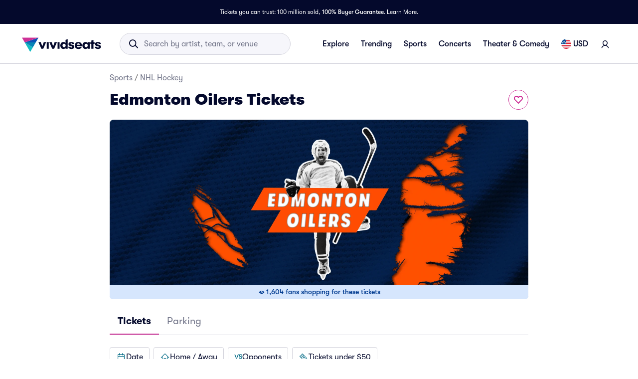

--- FILE ---
content_type: application/javascript
request_url: https://www.vividseats.com/F9ayUJ/Rr/Z_/dULY/yLmu0tIxWQQ1g/5wOEDpfQmkNDzD/RX44Qw/NEEqWWgP/BRkB
body_size: 175908
content:
(function(){if(typeof Array.prototype.entries!=='function'){Object.defineProperty(Array.prototype,'entries',{value:function(){var index=0;const array=this;return {next:function(){if(index<array.length){return {value:[index,array[index++]],done:false};}else{return {done:true};}},[Symbol.iterator]:function(){return this;}};},writable:true,configurable:true});}}());(function(){nm();GQK();AkK();var K0=function(gb){return D["Math"]["floor"](D["Math"]["random"]()*gb["length"]);};var CN=function(VQ,lS){return VQ!=lS;};var GO=function KU(UQ,rG){var Bx=KU;while(UQ!=cM){switch(UQ){case lM:{UQ-=xc;VS=Jk+Wh+fN*gB-bx;wh=fN+DQ+Aw*gB-MN;PJ=cJ*Aw+pS+DQ*gB;I4=gB*Aw-pS+bJ-Jk;}break;case L:{Kw=k6*bx+Aw+Jk;WQ=k6*Wh*cJ*bJ-Jk;dq=Wh+Jk+Aw*gB+cJ;UQ=Zr;qG=gB*DQ-MN-Wh+bx;}break;case jW:{db=Wh*k6*Aw+fN+bx;gw=MN*Jk*Wh*bx-gB;UQ-=fX;bQ=k6*pS+MN*gB;ZJ=bJ+Wh*gB+bx*fN;QN=fN*gB+bJ+bx*DQ;X0=Jk*bJ*cJ*fN+Aw;}break;case rV:{UQ=cM;return QJ(TM,[dS]);}break;case Rm:{EO=Aw*gB-DQ+Jk*k6;UQ-=ZV;lU=DQ*fN*cJ-bx-Aw;js=k6*Jk+MN+pS*Wh;Ab=pS+Jk*cJ*bx-Wh;dB=cJ*gB+Jk+Aw;sU=pS+gB*bx-bJ-k6;}break;case EV:{Dk=k6*pS*Jk-bx-cJ;gU=pS+gB*DQ-Aw-cJ;bN=bJ*k6*Jk+Aw+gB;hS=bx-DQ+fN*gB-k6;UQ-=qV;}break;case E9:{UQ+=fH;kS=fN+bx*bJ+Jk;cO=bx+DQ+Aw*Jk;BO=Aw*cJ+bJ+MN+Jk;Ow=Aw*pS+MN+cJ-Wh;Gx=cJ*Jk+Aw+MN+bJ;dc=Wh*DQ+pS+cJ*MN;nq=bJ+Aw*bx+k6+pS;Sx=k6-Jk-MN+bx*DQ;}break;case S1:{UQ-=Gr;zh=fN*k6-Jk-Wh+DQ;YU=bx*gB+k6+Aw*pS;NG=Jk*gB-cJ-bx-pS;XN=Aw+cJ*k6+Jk-bJ;kJ=DQ*pS+bx*k6+fN;Fq=Jk+DQ*gB+MN+bJ;}break;case bM:{NN=Wh+gB*bx+Jk+pS;Ts=fN*Jk*Aw-MN+k6;Y4=k6+gB*cJ+DQ*pS;LB=MN+Jk*gB-Aw*cJ;UQ-=RE;Jw=cJ*pS*DQ-MN-bJ;sB=DQ*fN*cJ+Jk*bx;}break;case rm:{R6=gB+Jk*bJ*k6-pS;Pq=MN+gB*cJ-bJ-DQ;Sk=DQ*MN*cJ*pS+bJ;lO=Wh*gB-MN+Jk*bx;UQ+=Df;sw=fN*gB+MN+bx-bJ;vq=fN+pS+Jk*DQ*cJ;IS=bx*k6-MN+pS-Wh;f6=fN*k6+gB*bx+Jk;}break;case Zr:{Dq=pS*bx+MN+fN*gB;bb=bJ*cJ*gB-fN+Aw;x4=fN*k6+pS-Jk-Wh;UQ=CT;Xq=DQ*gB+pS*bJ*fN;Sq=fN*gB-MN*bJ-Jk;lN=DQ*bx*fN-Jk-cJ;kk=gB*Jk+Wh*cJ-k6;fs=gB-MN+Wh*fN*cJ;}break;case Mr:{Ex=DQ*bx*fN*MN+gB;UQ+=LT;fQ=Wh+gB*DQ+bx-k6;Zs=Wh*Jk+DQ*k6-MN;p6=k6*fN-pS-DQ-Wh;QG=Wh*DQ*fN-pS*bJ;v6=gB*DQ+Jk+pS*fN;}break;case b9:{UQ=cM;return [rq(bJ),nk,rq(UJ),Aw,rq(fU),Ws,rq(RJ),Ac,nk,rq(X6),UJ,UJ,rq(UJ),c6,bx,rq(RJ),XJ,rq(cJ),c6,rq(zw),cb,rq(X6),rq(ck),fN,MN,cJ,rq(UJ),rq(MN),jb,Wx,rq(fx),BQ,cJ,rq(cJ),DQ,rq(Aw),c6,rq(fN),c6,Wx,nk,rq(cJ),Wx,Wx,Wx,Wx,rq(bJ),fN,rq(cJ),rq(bx),rq(bx),MN,cs,rq(hk),Aw,rq(cJ),ck,rq(cJ),rq(MN),rq(bJ),rq(jb),UJ,UJ,rq(dQ),rq(c6),UJ,rq(cJ),Jk,rq(ZG),Xx,Wh,rq(fN),Jk,bx,rq(bJ),rq(fk),nk,Ok,UJ,rq(jb),ck,rq(UJ),Wx,[bJ],bx,UJ,rq(Xx),jb,DQ,rq(Ow),dQ,rq(nk),Aw,rq(Jk),bJ,dQ,rq(CS),W4,[Wx],bJ,bJ,bJ,bJ,bJ,bJ,bJ,bJ,bJ,bJ,bJ,bJ,cJ,[Wx],bJ,bJ,bJ,bJ,bJ,bJ,bJ,bJ,bJ,bJ,bJ,bJ,rq(Qb),bJ,bJ,bJ,bJ,bJ,bJ,bJ,bJ,bJ,rq(Jk),rq(Wh),Wx,rq(RJ),jb,rq(nk),ck,rq(UJ),dQ,rq(Aw),pS,rq(bJ),rq(bx),Aw,bx,rq(nk),ck,rq(Ac),EB,rq(DQ),rq(jb),Wx,[bJ],Ow,rq(hk),nk,rq(DQ),cJ,Wh,rq(Xx),cJ,nk,rq(cJ),rq(jb),cb,rq(xO),cJ,DQ,cJ,rq(fN),rq(fN),ck,rq(UJ),bJ,Jk,rq(cJ),RJ,rq(MN),bJ,rq(Aw),rq(MN),rq(Mk),[bx],rq(lx),EB,cs,rq(nk),ck,rq(RG),XJ,rq(cJ),rq(jb),UJ,rq(jb),bx,rq(bJ),rq(kQ),Ac,jb,Wx,Aw,MN,Aw,rq(bJ),Jk,rq(cs),Aw,rq(Jk),jb,fN,rq(X6),hk,c6,bJ,rq(jb),rq(j4),[bx],rq(Aw),fN,pS,rq(cJ),rq(bJ),rq(W6),XJ,MN,rq(lx),XJ,rq(Xs),ZG,MN,fN,Wh,rq(DQ),Wx,rq(MN),nk,rq(Xx),Xx,rq(nk),cJ,rq(cJ),fN,rq(fN),nk,rq(MN),cJ,Wh,rq(Aw),MN,ck,Wx,rq(pS),pS,rq(DQ),nk,bJ,Jk,rq(DQ),MN,Wx,MN,jb,Wh,Aw,rq(pS),rq(MN),fN,rq(kS),k6,rq(Aw),pS,rq(UJ),bx,rq(MN),rq(Ow),X6,rq(bx),Aw,rq(dQ),rq(cs),Px,rq(MN),cJ,rq(ck),jb,MN,Wx,MN,cJ,rq(cJ),ck,rq(pS),rq(MN),rq(fN),nk,rq(nk),ck,pq,dQ,rq(nk),MN,Wx,rq(bJ),rq(nk),Yx,rq(vQ),BQ,bx,rq(jb),rq(jb),rq(jb),bJ,rq(pS),cs,rq(xx),LG,dQ,rq(ck),dQ,rq(jb),ck,rq(UJ),rq(YS),nq,c6,rq(jb),bJ,rq(fN),rq(AU),L4,nk,Wx,rq(Wh),ck,rq(Ub),XJ,rq(cJ),rq(jb)];}break;case BE:{ON=Aw+k6*fN-bJ+pS;dJ=DQ-Aw+k6*bx+Wh;mq=Jk*gB-Wh*DQ-bJ;Kb=gB*Wh-Jk*bJ;OB=cJ+fN*k6-MN-bx;b4=k6+gB*Wh+Aw-DQ;UQ+=OT;Is=Wh*k6*Aw+fN+MN;kO=cJ*gB-MN*Wh-Jk;}break;case HW:{KQ=gB*DQ-k6+Aw*bJ;IJ=k6*bJ+gB*pS+Jk;UQ+=IW;kq=cJ*Jk+gB*bJ*Aw;Fw=pS+k6*MN*cJ-Aw;SG=bJ-cJ+Wh+fN*gB;}break;case wM:{fb=fN*Jk*bx+MN*gB;JQ=gB*Aw-bJ-bx*cJ;Ph=gB*MN-k6-Aw;UQ=jZ;ww=fN+DQ+bx*gB+Wh;}break;case Lt:{hx=DQ*pS*k6-fN+cJ;OJ=cJ*gB-fN+Aw*DQ;Uq=Wh*Jk+bx*gB-pS;YO=Jk*Aw+k6*bx+pS;UQ=bM;g4=bJ*Aw*gB+pS*bx;}break;case Mc:{UQ=TH;GN=DQ+bx*gB+MN-Jk;SO=cJ*gB-bJ+Jk-DQ;rb=cJ+DQ*pS*bJ*Aw;nw=fN*bJ*MN*Aw*Wh;}break;case xt:{qO=cJ*gB+bx*bJ*DQ;E0=fN*Jk+gB*pS+k6;UQ-=fV;I6=k6+DQ+gB*Aw+fN;Nw=Wh*gB+fN*bJ;K6=gB+Jk*k6+DQ;MS=MN+bx*gB+Wh+cJ;}break;case cT:{var Hh=sq(d6(Us,vk[d6(vk.length,bJ)]),ZG);UQ-=AE;var Kq=lb[q0];for(var d4=Wx;NO(d4,Kq.length);d4++){var dU=LN(Kq,d4);var Jh=LN(vw.mW,Hh++);ZO+=Q6(Pr,[AO(FS(cx(dU),Jh),FS(cx(Jh),dU))]);}return ZO;}break;case S9:{var A6=rG[Gt];var Us=rG[FT];var q0=rG[bf];UQ+=k9;var ZO=cQ([],[]);}break;case DK:{Gh=Aw*gB+bJ+k6-DQ;Cb=pS*gB+cJ*k6+Aw;Eq=pS+cJ*k6*MN+Wh;XB=gB*Aw+Jk-bx-fN;lJ=k6*fN+DQ+Jk*Wh;mU=pS+MN+fN+Aw*gB;UQ-=Vm;}break;case mM:{w4=cJ*k6*Wh-fN;fG=DQ*gB-k6-fN-Aw;UQ+=MV;Yw=fN-bJ+gB*bx-k6;G6=Jk+cJ+gB*fN+k6;tQ=DQ*cJ*bx-Wh;kb=bx*Wh*Jk-fN;}break;case Hm:{Tk=bJ-DQ+bx*k6*MN;w0=k6*DQ*bx-gB*Jk;mh=DQ*bJ*k6-Aw*Wh;wU=DQ*cJ*Jk+fN-pS;UQ=BE;}break;case JX:{UQ+=AK;b0=Wh*gB+pS-fN*DQ;M0=DQ*Jk*MN-bx+Wh;nh=DQ+k6+MN+bx*gB;Ew=bJ+MN*Wh*gB+DQ;xb=gB+DQ*bx+k6-cJ;hJ=gB+Wh*k6+cJ;OG=gB*DQ-k6+MN*bx;}break;case Sc:{YB=gB*pS*MN-Jk+Wh;nG=cJ*gB-k6+Aw*bJ;NB=Jk+fN*gB+MN*Wh;kh=pS*k6*bx-gB+Wh;UQ-=jR;bq=Jk-pS+Aw*gB+k6;mQ=MN+gB+k6*bJ+Aw;n0=pS+fN*k6-bJ-Wh;BS=cJ*gB-bx-Aw-Wh;}break;case RX:{Ss=pS+DQ*gB+fN-cJ;P4=MN*Aw*k6+DQ+Jk;UQ-=Br;O4=bx*gB-DQ+cJ-Aw;wb=Aw*bJ*cJ*bx*Wh;Ox=Wh+pS+Aw*gB-k6;pB=bx*gB-MN-Aw*pS;}break;case wE:{HB=gB*Jk-cJ*Aw+k6;hU=cJ+MN+bx*fN*Jk;Hk=DQ*bx+pS+Aw*gB;UQ+=gm;JG=Aw+bx*DQ+gB+bJ;DJ=Wh*k6*cJ+Jk+bx;rs=DQ*Aw*MN*fN-bJ;Fh=cJ*gB-Wh+Aw+pS;}break;case T1:{nJ=Jk+k6+MN*Wh*gB;n4=Jk+DQ+bx*cJ*Wh;wJ=k6*Jk+pS+MN*Wh;z4=k6*cJ-pS*Wh+Jk;UQ=S1;}break;case br:{SS=k6+bx*Jk*cJ+MN;AQ=cJ*Jk*DQ-Aw-bJ;J6=fN*gB-Wh*k6;mb=bx-pS-Jk+k6*DQ;UQ-=pE;Hx=gB*Aw+cJ*Wh+pS;Lq=Aw*gB+fN+k6*bJ;}break;case lV:{Aq=k6*Wh*cJ-bJ+Jk;Vh=bx+bJ+k6*Jk*MN;Nk=k6*MN*DQ-cJ+Aw;Y0=k6*cJ-fN-pS+bx;Cx=fN-pS*cJ+gB*bx;Jx=gB-bx+MN*fN*k6;UQ+=BZ;}break;case Lr:{H4=Aw*gB+Wh*MN;Dx=Wh+bx*DQ*Aw+fN;zB=gB-Aw+k6*bx*MN;GS=cJ*fN*DQ+MN+Jk;UQ=Cr;PO=fN+bx*Wh*Aw*cJ;PS=k6*DQ-bx-Jk+fN;nB=bJ+pS*bx+gB*DQ;hq=pS+gB*fN+Wh*bx;}break;case Hr:{mB=Jk*gB+bJ-Aw-bx;UQ=df;tq=bJ*k6+DQ*cJ*Jk;Kh=MN+k6*Aw-fN-DQ;dk=Jk*Wh+k6*DQ*pS;RN=MN*gB-k6-Aw*pS;PU=gB*DQ+cJ+fN+k6;}break;case Lc:{UQ=cM;for(var JS=Wx;NO(JS,HO[x0[Wx]]);++JS){GJ()[HO[JS]]=MQ(d6(JS,DQ))?function(){Y2=[];KU.call(this,ht,[HO]);return '';}:function(){var kU=HO[JS];var Ux=GJ()[kU];return function(WU,wB,Bw,l6,Lb,X2){if(NI(arguments.length,Wx)){return Ux;}var mI=Q6(PR,[WU,W4,Bw,l6,Ok,W4]);GJ()[kU]=function(){return mI;};return mI;};}();}}break;case fR:{cv=gB+fN+Wh*k6;UQ=KR;PF=Wh*gB+bx+Jk-cJ;YD=Wh*gB-MN+fN-Jk;Ud=k6-MN-Jk+DQ*gB;Cp=gB*Jk-bx*fN*bJ;KF=Wh*pS*Aw*fN-DQ;}break;case K1:{UQ+=mV;tP=Jk*k6*pS+Aw+Wh;Yl=bx*bJ*gB+Wh-k6;V5=DQ*MN*k6-cJ-fN;xF=pS+Jk*bx*bJ*fN;l2=MN+cJ*k6*pS*bJ;}break;case bf:{UQ=C1;ZD=gB*Wh-Jk+bx+MN;Xp=Wh-pS+Aw*k6;b5=bJ+Jk*fN*bx-MN;Mz=bx-MN+Jk*pS*DQ;Kp=Jk+gB*fN+DQ;VD=pS-cJ-DQ+Aw*gB;Xv=DQ*gB+fN+pS-bJ;P7=k6*fN+Aw*pS*bx;}break;case QT:{UQ=cM;return [[rq(cJ),rq(jb),UJ,rq(jb),bx,rq(bJ)],[rq(ck),nk,bJ,rq(pS),rq(Wh)],[],[UJ,rq(jb),bx,rq(bJ)],[rq(jb),bx,rq(bJ)],[],[rq(c6),bJ,Jk,rq(YS),dY,rq(MN),cJ,rq(GP),CS,bx,rq(MN),rq(DQ),rq(Wh),cs],[],[],[],[],[P3,rq(Aw),rq(Xx),UJ,rq(P3)],[rq(Xx),UJ,rq(P3)],[],[],[],[],[],[ck,rq(UJ),dQ,rq(Aw),pS],[fk,MN,rq(pS),Aw,rq(Aw),Aw,Aw,rq(DQ),rq(jb)],[zw,rq(fN),nk,rq(c6),cJ,rq(jb)],[Aw,rq(DQ),rq(jb)],[],[],[rq(fN),nk,rq(c6),cJ,rq(jb)],[],[],[U5,pS,Aw,rq(ck),jb,Wx,ck,rq(vQ),W6,rq(c6)],[],[],[],[],[],[],[Ub,UJ,rq(jb)],[],[rq(dY),hl,rq(Sx),P3],[H8,Wx,Wx],[c6,rq(bJ),Aw,bJ,rq(MN),pS,rq(BQ),UJ,rq(Aw),pS],[xO,rq(DQ),dQ,rq(Wh)],[],[],[jb,Wx,ck,rq(vQ),W6,rq(c6)],[rq(b3),hl,rq(c6),bJ,Jk,rq(cb),dc,UJ,rq(jb),cs,rq(fN),rq(fN),DQ,bx,rq(bJ),rq(Qb),MP],[dc,rq(MN),jb,Wx,rq(Yx)],[DQ,rq(Jk),bJ,ck,rq(ck),ck],[],[T2,rq(c6),bJ,Jk,rq(YS)],[Xs,rq(pS),rq(vG)],[rq(bx),rq(Aw),rq(Yx),hk],[],[rq(BQ),rq(pS),rq(vG)],[],[],[fU,rq(c6),rq(jb),ck,rq(pS)],[Bg,jb,rq(bJ),rq(DQ)],[Sx,rq(c6),Jk,rq(pS),fN,rq(Sn)],[rq(vQ),W6,rq(c6)],[],[],[],[],[],[],[],[],[],[],[rq(H8),P3,rq(c6),Jk,rq(pS),fN,rq(RF),Jk],[rq(T2),dY,rq(dY),gY],[vQ,Wx,rq(pS),pS,rq(Qb),rq(bx)],[],[],[Xx,rq(ck),rq(MN),rq(bx),dQ,rq(Aw),pS],[Ok,rq(pS),bJ,rq(jb),ck,MN,Aw],[nY,rq(cJ),rq(bJ),rq(c6),BQ,rq(fN),rq(bx),rq(bJ),H8],[],[],[D5,rq(Aw),rq(Xx),jb,DQ,rq(hk),rq(kQ)],[],[],[],[rq(Mk),lx,cJ,rq(DQ),Wx],[],[],[],[lx,rq(DQ),BQ,rq(Sn)],[Yx,rq(ck),cs,rq(Wh),rq(pS),Jk,rq(UJ)],[MP,rq(MP),Wx],[],[],[],[],[k6,rq(MN),rq(DQ),Aw,rq(cJ)],[],[b3,MN,rq(MN),rq(pS),rq(jb),DQ,rq(Jk),bJ,rq(bJ)],[],[],[YS,rq(AU),cO,rq(LG),dc,rq(MN),dQ,rq(UJ),Aw,rq(fj),W6,rq(c6),rq(Ws),rq(jb),nk,rq(cJ)],[],[],[],[rq(kQ),rq(fx),nk],[],[],[],[],[],[],[rq(xO),hl,rq(Sx),P3],[rq(kS),cJ,cJ,rq(cs)],[FY,rq(Sx),vG,rq(jb),ck,rq(cJ),cs,rq(Ow),bx,rq(MN)],[rq(Q7),Gx,bJ,Aw,rq(MP)],[],[],[],[rq(dQ),UJ,MN],[rq(fk),nq,rq(nq),AU],[rq(AU),dc,rq(dc),lp],[],[Gl,rq(vG),Gl,rq(Bg)],[Wh,rq(fN),rq(jb),Xx,rq(bJ),rq(DQ)],[],[rq(nI),Ac,Wx],[],[rq(fU),Ws,rq(fx)],[cb,rq(nq),AU,rq(xO),P3],[PP,rq(MP),pS],[rq(BO),pq,dQ,rq(dQ)],[rq(EB),dQ,rq(dQ),rq(fU)],[],[Pd,rq(Xx),jb]];}break;case WR:{Lg=cJ*k6-MN-pS*Aw;g5=DQ+gB*Wh-bx;dI=Jk*bJ*k6+Wh*pS;rg=Wh*gB*MN-DQ;BI=DQ*gB+cJ*Wh;UQ=fH;}break;case bZ:{Yj=gB*Wh*bJ+Jk-fN;B5=gB*DQ-Jk*cJ-Aw;Ev=cJ*gB-fN*bx+Wh;Ov=fN*Aw*Jk+cJ*Wh;UQ-=F;jG=fN*gB+pS-MN-k6;mj=Wh-bJ+cJ*k6*MN;vn=cJ+k6*bJ*Aw*bx;}break;case NK:{bg=gB*DQ-bJ+cJ*Jk;UQ=Om;md=Jk-fN*Wh+gB*DQ;Sp=cJ*gB-fN+pS-bJ;Sg=Aw*gB+Wh+Jk;c5=bJ+gB*Wh+k6;t3=gB*pS+k6*Aw-Wh;C7=DQ+fN*Aw+gB*cJ;SI=Aw*gB-cJ-fN-pS;}break;case IZ:{pG=gB*Jk+bJ-k6-cJ;Eg=gB*DQ-MN-k6-pS;K3=Wh*gB+k6-fN*bx;L8=bx-k6+pS+cJ*gB;UQ-=qX;kd=Aw+cJ*DQ*Jk+bJ;}break;case RZ:{UQ-=Er;ld=gB*cJ+DQ*bx-MN;IP=Wh-cJ+gB*bx;Xl=fN*gB+MN+bx*Wh;nn=bx*Wh*k6-pS*cJ;}break;case Z9:{zp=bx+Jk-DQ+cJ*gB;W3=DQ+Wh*cJ+gB*fN;Kz=gB*bx+cJ*fN+k6;UQ=pK;fI=bJ*Aw+k6*fN-MN;Cn=Wh*Aw*k6+bJ;OF=gB*cJ-Jk-fN+Wh;B3=gB*MN*Wh-Jk*Aw;n3=gB-MN+bx*Wh*DQ;}break;case gM:{zD=fN*pS*bx*cJ-k6;T8=fN*Wh*cJ*MN+gB;JP=Aw+gB*DQ+fN-bJ;f2=bJ*cJ*gB+DQ*Aw;UQ=PX;Gg=k6*MN+gB*fN;}break;case M1:{D2=DQ*Aw*cJ-k6+bJ;Zz=k6-bx+gB*DQ+Aw;G5=Jk*fN*bx-MN-pS;UQ=CH;SP=DQ*gB-pS-Jk;XI=pS*Wh*MN*k6-DQ;M2=fN*k6-bJ-cJ+MN;}break;case AR:{Bg=k6+Jk+bx*bJ+Aw;b3=Wh+bx-bJ+fN*DQ;T2=DQ+bJ+MN+Jk*bx;UQ+=RV;qj=Jk*fN-Wh+bx+cJ;gY=DQ+MN+pS+k6+Jk;xO=Wh*bx+k6+fN-bJ;}break;case DV:{m5=bJ+Wh*gB+k6+bx;dF=Jk+fN*gB+pS*bJ;E5=bx+Aw*gB+k6-DQ;Up=Aw+Wh+k6*bx;UQ=T1;}break;case bR:{sl=Aw-DQ-bJ+k6*bx;hp=cJ+k6+bx+fN*gB;hn=Aw+fN*gB-DQ-pS;Rg=Wh*bx*k6;RI=pS+bJ+k6*bx-fN;H3=Jk*gB-DQ-bx;UQ+=F1;wd=cJ*pS*k6+gB*MN;}break;case Wf:{D3=pS+Jk+cJ+bx*gB;UQ-=Rc;rd=gB*cJ-bx+DQ;Vj=pS-DQ*MN+Aw*gB;AF=fN*gB+cJ-DQ-MN;}break;case n9:{S8=DQ*gB+pS-cJ;hv=cJ+MN+gB*DQ-k6;l8=Jk+cJ*gB;Tz=fN*bx+pS*gB+k6;UQ-=TZ;cP=DQ*gB+bx*Aw-cJ;dg=k6*cJ+Jk-Aw*DQ;zj=k6*Aw+bx*gB+DQ;U8=gB*bx-pS*Wh-cJ;}break;case DT:{UQ+=TK;return [rq(c6),dQ,rq(UJ),Aw,rq(H8),kS,rq(bJ),Aw,rq(fN),rq(jb),bJ,rq(pS),cs,rq(CS),O8,Ow,rq(bx),rq(fN),rq(cJ),nY,hk,rq(W4),bJ,rq(O8),kQ,pS,rq(cs),rq(kS),X6,rq(Px),Px,rq(Ub),j4,j4,rq(vG),rq(pS),LG,rq(AU),Yx,rq(Mk),X6,MN,rq(vG),Wx,Xx,nY,rq(W6),ck,rq(W4),rq(jb),cs,rq(bJ),Ok,rq(XJ),Gl,rq(zw),GP,DQ,rq(RJ),rq(cs),cJ,rq(cJ),DQ,rq(Aw),c6,rq(fN),bJ,[I3],rq(j4),Ac,rq(UJ),MN,fN,rq(MN),Aw,rq(cJ),W4,Xx,rq(Xx),rq(cO),k6,XJ,Wx,rq(Wh),rq(cJ),nk,rq(MP),BO,fj,DQ,rq(cs),rq(Gl),FY,Aw,rq(bJ),rq(pS),rq(bx),Ow,rq(Wh),rq(Aw),[bJ],MN,rq(MN),rq(pS),rq(jb),DQ,rq(Jk),bJ,rq(bJ),rq(UJ),k6,[I3],rq(ck),fN,MN,cJ,rq(UJ),rq(fj),kQ,rq(nk),fN,rq(Aw),Aw,rq(dQ),jb,rq(Ok),DQ,rq(jb),pq,rq(Wh),nk,rq(pq),Px,UJ,rq(Xx),rq(jb),[XY],rq(ck),rq(bJ),UJ,rq(BQ),MN,rq(fk),Wh,rq(Aw),rq(jb),ck,rq(c6),rq(EB),Ub,Wx,rq(MN),rq(nk),bJ,rq(bx),Aw,MN,jb,rq(Wh),rq(ck),Jk,rq(Jk),rq(cJ),cJ,pS,rq(pS),jb,Aw,rq(Px),Aw,rq(cJ),ck,rq(cJ),rq(MN),Jk,[Qg],cO,rq(cO),[Kv],rq(pS),rq(Aw),rq(Yx),YS,DQ,cJ,rq(fN),rq(PP),[Kv],DQ,rq(hk),rq(YS),D5,rq(DQ),rq(dY),MP,[Xx],rq(YS),BO,Xx,ck,rq(Aw),rq(Wh),Jk,Wx,rq(Jk),bx,rq(bJ),rq(j4),dQ,c6,rq(fN),rq(ck),c6,rq(fN),rq(cs),DQ,rq(Jk),rq(Ok),W6,rq(Wh),MN,c6,rq(bJ),rq(Aw),bx,rq(BQ),Aw,jb,bJ,[I3],rq(MN),nk,rq(XJ),nY,rq(cJ),fN,rq(fN),DQ,bx,rq(bJ),rq(lx),Ws,rq(kQ),dQ,c6,rq(fN),rq(Yx),Wx,bJ,hk,bJ,rq(Aw),rq(O8),H8,Wx,rq(jb),ck,rq(XJ),Ac,BQ,rq(cs),rq(bJ),rq(nk),bJ,jb,rq(c6),rq(Xx),jb,DQ,rq(hk),rq(bJ),rq(bJ),rq(fN),cs,Wx,rq(BQ),bx,rq(MN),Jk,rq(O8),jb,jb,rq(CS),Ac,jb,rq(DQ),BQ,rq(DQ),rq(jb),dQ,rq(nk),rq(bJ),Wx,bJ,Ow,bJ,AU,rq(Xx),nk,[Wx],rq(Gx),MP,rq(hl),Qb,rq(lp),P3,rq(DQ),[bJ],rq(Gx),MP,rq(Ws),rq(H8),Yx,nk,[Wx],rq(hl),H8,Wx,Ws,[Xx],Jk,rq(DQ),rq(dY),Ub,[Bg],rq(dY),Wx,rq(Wh),b3,bx,rq(c6),rq(jb),ck,rq(pS),rq(Qb),H8,Wx,Ws,[Xx],Jk,rq(DQ),rq(dY),Ub,[Bg],rq(vG),LG,jb,rq(nk),[BQ],rq(Ub),nY,nk,[Wx],[X6],rq(DQ),[bJ],rq(Gx),MP,[Xx],Jk,rq(DQ),rq(dY),MP,DQ,rq(nq),RG,nk,[Wx],[X6],rq(DQ),[bJ],rq(Gx),MP,rq(Gx),Wx,rq(Wh),Yx,nk,[Wx],rq(hl),H8,Wx,Ws,[Xx],Jk,rq(DQ),rq(dY),Ub,[Bg],rq(dY),Wx,Gx,rq(dY),dc,[fU],rq(dc),Wx,Wx,Px,[Bg],rq(dY),Wx,Gx,rq(Q7),fj,Wx,Px,[Bg],rq(vG),[dQ],rq(fU),rq(pq),b3,bx,rq(c6),rq(jb),ck,rq(pS),rq(Qb),kS,Gl,[Xx],Jk,rq(DQ),rq(dY),MP,DQ,rq(b3),T2,rq(hl),Qb,rq(lp),MP,rq(W4),nk,[Wx],rq(Gx),P3,rq(Qb),bJ,P3,rq(qj),Q7,rq(MN),rq(cs),rq(YS),Q7,bJ,rq(MN),rq(DQ),rq(bx),UJ,rq(P3),fx,Ws,rq(dc),CS,nk,[Wx],rq(dY),bJ,P3,rq(DQ),[bJ],rq(Gx),YS,kS,rq(fk),LG,[c6],YS,rq(Mk),vG,MN,rq(b3),fk,rq(lx),BQ,dQ,fN,rq(Aw),rq(MN),UJ,rq(dY),[dQ],rq(gY),nq,rq(RJ),lx,rq(xO),Gl,rq(cJ),BQ,rq(X6),Mk,rq(DQ),rq(Ac),[Qb],rq(PP),AU,rq(RG),BQ,dQ,fN,rq(Aw),rq(MN),UJ,rq(dY),Bg,bJ,bJ,pS,Aw,rq(DQ),rq(Xx),[Qb],pS,Wx,rq(Px),nk,[Wx],rq(dY),hl,[YS],rq(FY),P3,rq(cJ),rq(fx),W4,rq(Xx),rq(j4),Mk,rq(Ws),T2,rq(Xx),jb,DQ,rq(hk),kS,rq(b3),dc,rq(X6),rq(H8),Yx,nk,[Wx],rq(hl),H8,Wx,Ws,[Xx],Jk,rq(DQ),rq(dY),Ub,[Bg],rq(vQ),Ow,[Bg],rq(RJ),cO,MN,rq(b3),lp,rq(U5),X6,rq(Ub),LG,jb,rq(nk),[BQ],Jk,Wx,[BP],CS,jb,rq(nk),[BQ],rq(dl),Jk,Ws,rq(fU),X6,rq(Ub),Ub,BQ,bx,rq(jb),rq(jb),rq(O8),kQ,rq(nk),[BQ],Jk,Wx,[BP],k6,BQ,bx,rq(jb),rq(jb),rq(O8),kQ,rq(nk),[BQ],rq(dl),Jk,xO,rq(XJ),X6,rq(Ub),dY,rq(Aw),rq(fj),[L4],rq(dQ),ck,bx,Xx,Wx,[BP],GP,rq(Aw),rq(fj),[L4],rq(dQ),ck,bx,rq(YS),fx,kQ,nk,[Wx],rq(Gx),dY,rq(vG),hl,[YS],rq(FY),P3,rq(DQ),[bJ],rq(Gx),XJ,dQ,fN,rq(Aw),rq(MN),UJ,rq(dY),Bg,bJ,bJ,pS,Aw,rq(DQ),rq(Xx),[Qb],rq(b3),hl,rq(T2),dY,rq(dY),[Gx],kQ,rq(gY),gY,DQ,cJ,rq(fN),rq(fN),ck,rq(UJ),bJ,Jk,rq(cJ),[Yn],rq(Wh),Ws,c6,rq(bJ),rq(fN),pS,rq(MN),cs,rq(pS),rq(UJ),bJ,Jk,rq(cJ),[Yn],rq(Wh),Sx,rq(Aw),rq(DQ),jb,rq(dQ),bJ,Jk,rq(cJ),[Yn],[JF],T2,rq(fx),W4,rq(Xx),j4,rq(DQ),rq(MN),cJ,MN,rq(Xx),rq(vG),Q7,MN,rq(b3),rq(Jk),Wx,cJ,MP,rq(O8),rq(MN),dQ,rq(UJ),Aw,[mv],rq(Xx),rq(CS),CS,nk,[Wx],rq(dY),hl,[YS],rq(FY),P3,rq(DQ),[bJ],rq(Gx),MP,rq(fx),W4,rq(Xx),rq(j4),Mk,kS,Wx,rq(W4),nk,[Wx],rq(Gx),Q7,rq(Sx),hl,[YS],rq(gY),fk,rq(YS),[jb],D5,rq(RJ),dc,rq(hl),Wx,hl,rq(Yx),[dQ],rq(YS),lp,Aw,Aw,bJ,rq(dQ),ck,rq(jb),MN,Jk,rq(DQ),rq(dY),Pd,rq(Ws),Ub,rq(U5),FY,rq(Qb),dc,rq(X6),BQ,dQ,fN,rq(Aw),rq(MN),UJ,rq(dY),dc,nk,rq(ck),rq(Wh),dQ,rq(nk),rq(AU),cb,rq(cO),[dQ],rq(FY),pS,lp,rq(U5),[Pd],Qb,rq(fk),dY,cs,Wx,rq(k6),MN,rq(GP),BQ,Ws,[bJ],rq(Gx),lp,rq(cO),gY,rq(dc),rq(Jk),AU,Jk,Aw,fN,rq(cJ),rq(Wh),rq(bx),rq(nq),Jk,[Gx],BQ,rq(X6),hl,rq(T2),gY,rq(gY),lp,rq(hl),MP,rq(MP),pS,dc,fj,rq(W4),nk,[Wx],rq(Gx),T2,rq(xO),hl,[YS],rq(FY),P3,rq(cJ),rq(MN),cJ,MN,rq(DQ),[bJ],ck,rq(cJ),[Xx],rq(kQ),rq(kS),hl,bJ,pS,rq(Aw),rq(c6),jb,rq(Qb),Jk,dc,UJ,rq(jb),rq(vQ),Gl,rq(dY),[RG],Qb,rq(dY),gY,rq(FY),MP,Wx,rq(O8),rq(MN),dQ,rq(UJ),Aw,[mv],rq(DQ),[bJ],ck,rq(cJ),[Xx],rq(kQ),rq(kS),P3,rq(c6),Jk,rq(pS),fN,rq(RF),Jk,dc,UJ,rq(jb),rq(vQ),Gl,DQ,Wx,Wx,rq(kS),rq(Ws),lp,rq(Aw),rq(UJ),nk,rq(Ub),Bg,rq(U5),LG,[c6],dl,rq(Ub),vG,MN,rq(fk),kQ,nk,[Wx],rq(Gx),Pd,rq(Gx),bJ,P3,MN,rq(W4),nk,[Wx],rq(Gx),qj,rq(b3),bJ,P3,MN,rq(W4),nk,[Wx],rq(Gx),Yx,rq(FY),bJ,P3,MN,rq(cJ),[c6],cb,rq(Uj),vG,MN,rq(fk),kQ,rq(vG),zw,rq(LG),lp,rq(lp),rq(Wh),vG,nk,[Wx],rq(dY),bJ,P3,rq(DQ),[bJ],rq(Gx),MP,rq(c6),bJ,Jk,Jk,rq(MP),Wx,BQ,LG,[c6],PP,rq(BO),BQ,dQ,fN,rq(Aw),rq(MN),UJ,rq(dY),gY,rq(MN),nk,rq(X6),Ok,rq(pS),Aw,rq(Aw),Aw,[Xx],rq(Px),W4,rq(Gl),Sx,rq(Gl),BO,rq(cb),Wx,cb,rq(YS),YS,rq(YS),fU,rq(fU),Ub,MN,rq(GP),Wx,Wx,BQ,FY,rq(b3),Wx,b3,rq(Pd),fj,Wx,lx,rq(T2),Wx,lp,rq(cO),[RG],D5,rq(Sx),lp,rq(hl),rq(pS),Wx,MN,zw,rq(Uj),Gl,rq(Gx),BQ,LG,[c6],fk,rq(EB),nY,rq(Bg),[dQ],rq(Mk),gY,rq(T2),[dQ],rq(Mk),BQ,dQ,fN,rq(Aw),rq(MN),UJ,rq(dY),dc,nk,rq(ck),rq(Wh),dQ,rq(nk),rq(AU),zw,rq(vG),BQ,kQ,nk,[Wx],rq(Gx),EB,rq(pq),hl,rq(Sx),P3,rq(j4),rq(gY),hl,rq(DQ),dQ,rq(Wh),rq(P3),Jk,rq(Jk),P3,rq(c6),Jk,rq(pS),fN,rq(RF),Jk,rq(Jk),dl,[bJ],rq(hl),LG,rq(XJ),U5,DQ,pS,rq(vQ),fj,MN,Aw,rq(xO),Wx,vG,nk,[Wx],rq(dY),Qb,rq(lp),P3,rq(Xx),rq(vG),hl,rq(T2),dY,rq(dY),rq(Wh),vG,nk,[Wx],[X6],rq(DQ),[bJ],rq(Gx),MP,rq(c6),bJ,Jk,rq(YS),lx,Jk,Aw,fN,rq(cJ),rq(Wh),rq(bx),rq(AU),Qb,rq(dY),T2,rq(Sx),[Y3],[Y3],MP,rq(W4),nk,[Wx],rq(Gx),Y3,rq(dl),Qb,rq(dY),gY,rq(FY),P3,rq(Xx),nk,[Wx],rq(Gx),Gx,rq(dY),cO,[k2],rq(lp),Ws,rq(Gl),[jb],hl,rq(XJ),kQ,rq(xO),Qb,rq(W4),cs,rq(c6),rq(lx),dY,rq(dY),dc,rq(U5),BQ,[BO],rq(bx),P3,rq(c6),Jk,rq(pS),fN,rq(RF),rq(bJ),fj,Wx,XJ,rq(vG),dY,[Xx],rq(FY),[jb],dY,rq(CS),XJ,rq(vG),[Ok],rq(LG),cb,rq(Bg),CS,rq(U5),T2,rq(Xx),jb,DQ,rq(hk),rq(Uj),Ws,[bJ],rq(Gx),Q7,rq(PP),Wx,rq(Wh),PP,rq(ck),fN,rq(Aw),rq(MN),UJ,rq(P3),H8,Wx,Ws,rq(hl),Sx,rq(Qb),rq(pS),Wx,lp,rq(cO),[RG],Sx,rq(cb),rq(Jk),AU,Wx,MN,Px,rq(Px),fN,jb,rq(P3),cJ,Px,fU,rq(Ws),[Sn],rq(AU),Sx,rq(YS),lx,Wx,MN,Px,rq(Px),fN,jb,rq(Sx),Aw,dY,rq(c6),rq(pS),DQ,rq(dY),Wx,vG,nk,[Wx],[X6],rq(ck),rq(dY),rq(bx),hl,rq(DQ),dQ,rq(Wh),rq(P3),Jk,T2,rq(T2),lp,rq(lp),Ws,rq(Gl),MP,rq(MP),pS,rq(Wh),vG,nk,[Wx],[X6],rq(ck),rq(dY),rq(bx),P3,rq(c6),Jk,rq(pS),fN,rq(RF),Jk,T2,rq(T2),lp,rq(lp),Ws,rq(Gl),[Y3],UJ,kQ,rq(Ws),[Sn],rq(AU),Sx,rq(Qb),Aw,dY,rq(c6),rq(pS),DQ,rq(dY),Wx,vG,nk,[Wx],[X6],rq(Xx),rq(U5),T2,rq(Xx),jb,DQ,rq(hk),rq(Mk),Ws,rq(T2),lp,rq(PP),vG,rq(AU),MP,rq(MP),pS,rq(Wh),vG,nk,[Wx],[X6],rq(DQ),[bJ],rq(Gx),Gx,rq(dY),rq(bx),P3,rq(c6),Jk,rq(pS),fN,rq(RF),Jk,T2,rq(T2),lp,rq(lp),Ws,rq(Gl),[Y3],MP,rq(O8),rq(LG),Yx,rq(vG),[Ok],rq(vG),MP,rq(cJ),[c6],cO,rq(fU),Xs,rq(cO),hl,rq(c6),bJ,Jk,rq(cb),rq(Jk),AU,Jk,Aw,fN,rq(cJ),rq(Wh),rq(bx),rq(nq),Jk,[Gx],RG,nk,[Wx],rq(dY),hl,rq(T2),dY,rq(lp),P3,rq(Xx),nk,[Wx],rq(Gx),D5,rq(cb),bJ,P3,rq(DQ),[bJ],rq(Gx),Gx,rq(DQ),BQ,rq(Sn),YS,rq(AU),Wx,vG,nk,[Wx],rq(dY),AU,rq(gY),nq,rq(dY),P3,rq(ck),rq(dY),hl,[YS],rq(gY),nq,rq(dY),[Y3],MP,rq(jb),[bJ],rq(Gx),cO,rq(X6),X6,rq(Ok),Ok,rq(Ub),dY,rq(c6),rq(pS),DQ,rq(dY),cb,rq(nq),nq,rq(dY),UJ,dc,rq(cb),bJ,MP,Wx,rq(MP),MP,rq(W4),nk,[Wx],rq(Gx),RG,rq(X6),hl,[YS],rq(FY),[jb],Gx,rq(lx),rq(H8),[Kl],rq(UJ),k6,[I3],rq(P3),fx,Ws,[bJ],rq(Gx),dY,nk,[Wx],rq(dY),[zl],[Ub],rq(bx),nq,dQ,rq(dQ),rq(MN),BQ,rq(bJ),rq(jb),Aw,rq(cJ),rq(YS),[EB],lx,rq(YS),[U5],Gx,rq(DQ),BQ,rq(Sn),EB,[dY],EB,Ac,DQ,rq(DQ),[BQ],rq(P3),lp,Jk,rq(Q7),cO,jb,bx,rq(ck),rq(Wh),pS,Xx,rq(qj),P3,pS,rq(cJ),Wx,rq(Aw),Aw,rq(cJ),rq(YS),cJ,BQ,[BO],rq(bx),cO,c6,rq(MN),pS,rq(Wh),rq(cJ),nk,rq(nk),rq(bJ),rq(fk),[EB],lx,rq(YS),P3,[Ub],rq(bx),P3,rq(c6),Jk,rq(pS),fN,rq(RF),[EB],RJ,rq(dY),[U5],lp,rq(Xs),Ws,[bJ],ck,rq(Aw),rq(Xx),jb,DQ,rq(hk),rq(kQ),FY,rq(cJ),[lx],rq(Wh),U5,jb,rq(bJ),rq(DQ),[Yn],PP,Wx,rq(W4),DQ,pS,rq(Qb),AU,rq(Ws),[Ow],rq(nY),RJ,rq(nq),gY,rq(Ws),[Ok],rq(Uj),RG,rq(Xs),Wx,rq(BQ),[jb],cO,rq(X6),Mk,rq(Ws),Bg,bJ,cJ,rq(cJ),MN,rq(bx),dQ,rq(nk),rq(Uj),[BO],gY,rq(U5),[jb],RF,rq(U5),Ok,rq(Ws),gY,rq(dc),gY,rq(FY),BQ,[BO],PP,rq(hl),P3,[Ub],PP,rq(U5),Wx,Wx,Ub,rq(cb),Gl,c6,rq(bJ),bx,rq(jb),Aw,cJ,rq(hk),rq(Uj),Ws,[bJ],rq(Gx),RF,fN,Wx,rq(Ow),rq(pS),rq(vG),rq(bx),hl,rq(DQ),dQ,rq(Wh),rq(P3),[EB],Mk,rq(Ws),[Ow],rq(LG),FY,rq(Ws),YS,rq(cs),DQ,bx,rq(Ws),Mk,rq(Ws),lx,Ow,rq(cs),DQ,bx,rq(Ws),Mk,rq(Ws),[Ok],rq(RG),Uj,cJ,cJ,rq(cs),rq(YS),lp,rq(pS),rq(vG),rq(bx),P3,rq(c6),Jk,rq(pS),fN,rq(RF),[EB],Mk,rq(Ws),[Ow],rq(LG),P3,[Ub],rq(bx),[Kl],rq(UJ),k6,[I3],rq(P3),[EB],lx,rq(YS),[U5],Gx,rq(lx),rq(H8),cO,c6,rq(MN),pS,rq(Wh),rq(cJ),nk,rq(nk),rq(bJ),rq(fk),Jk,gY,rq(Ws),[Ok],rq(RG),Uj,rq(Ws),Bg,Aw,Jk,rq(pS),rq(nk),dQ,rq(UJ),Aw,rq(W6),Ub,rq(Xx),MN,jb,Wh,[Wh],rq(dY),AU,rq(Ws),[Ok],rq(vG),MP,[WF],rq(nq),dl,[bJ],rq(hl),[EB],Mk,rq(Ws),[Ow],rq(vG),Wx,zw,rq(Ws),Ub,bJ,hk,pS,rq(Aw),Wh,rq(hl),rq(bx),dl,[bJ],rq(hl),Jk,gY,rq(Ws),[Ok],rq(vG),BQ,Ub,rq(lx),rq(H8),nq,dQ,rq(dQ),rq(MN),BQ,rq(bJ),rq(jb),Aw,rq(cJ),rq(YS),fx,LG,[c6],nq,rq(fU),kQ,rq(xO),hl,[YS],rq(FY),BQ,[BO],rq(bx),hl,bJ,pS,rq(Aw),rq(c6),jb,rq(Qb),[EB],fU,rq(dc),dY,[Xx],rq(FY),P3,[Ub],dY,rq(lx),Mk,rq(Ws),[Ws],rq(fU),rq(pq),cO,c6,rq(MN),pS,rq(Wh),rq(cJ),nk,rq(nk),rq(bJ),rq(fk),kS,rq(kS),[Kl],rq(jb),hk,rq(Wh),cJ,rq(fN),rq(fk),Jk,Ws,rq(dc),[Ok],rq(Uj),Wx,Wx,Ub,rq(cb),Gl,c6,rq(bJ),bx,rq(jb),Aw,cJ,rq(hk),rq(Uj),Ws,[bJ],ck,rq(Aw),rq(Xx),jb,DQ,rq(hk),rq(kQ),CS,rq(dc),[Ok],rq(LG),U5,jb,rq(bJ),rq(DQ),rq(kQ),kQ,rq(Ws),[Ws],kS,Wx,rq(xx),P3,rq(c6),Jk,rq(pS),fN,rq(RF),[EB],fU,rq(dc),dY,[Xx],rq(zw),Wx,MN,dY,rq(lx),rq(H8),cO,c6,rq(MN),pS,rq(Wh),rq(cJ),nk,rq(nk),rq(bJ),rq(fk),Jk,gY,rq(Ws),[Ow],rq(nY),[Yx],gY,rq(Ws),[Ok],rq(Uj),fU,rq(dc),[Ok],rq(vG),MP,Wx,Wx,rq(W4),nk,[Wx],rq(Gx),zw,rq(Ws),hl,rq(T2),dY,rq(lp),[jb],YS,rq(Mk),dc,rq(Yx),[Ow],rq(U5),fk,rq(lx),Ws,rq(dY),LG,jb,rq(nk),[BQ],rq(W4),Jk,rq(fN),rq(Ok),[BO],Gx,rq(cJ),[lx],ck,Wx,Wx,lx,rq(YS),lp,[bJ],rq(Gx),P3,rq(Yx),Bg,bJ,cJ,rq(cJ),MN,rq(bx),dQ,rq(nk),[P3],rq(xO),rq(Jk),P3,rq(c6),Jk,rq(pS),fN,rq(RF),[EB],Mk,rq(zw),Wx,Gx,rq(dY),LG,jb,rq(nk),[BQ],rq(Yx),Yx,[bJ],rq(T2),Wx,MN,Qb,rq(Yx),[Ow],rq(nY),rq(H8),dl,[bJ],rq(hl),Jk,dY,rq(Yx),[Ok],rq(Uj),gY,rq(cJ),[lx],rq(Wh),Ub,rq(Ws),hl,rq(T2),dY,rq(lp),pS,rq(Jk),P3,rq(c6),Jk,rq(pS),fN,rq(RF),[EB],dc,rq(Yx),[Ow],rq(LG),Q7,Wx,rq(nI),dl,[bJ],rq(hl),rq(bJ),fj,Wx,Mk,rq(zw),Wx,MN,Qb,rq(Yx),[Ow],rq(nY),[Yx],dY,rq(Yx),[Ok],rq(Uj),[Pd],GP,EB,rq(DQ),rq(jb),rq(j4),[dY],RJ,Ow,rq(pS),rq(YS),lp,jb,rq(nk),[BQ],rq(P3),Yx,jb,rq(Jk),cs,[Qg],dl,MN,rq(pS),cJ,rq(ck),rq(Aw),bJ,rq(YS),cO,rq(cO),cJ,rq(Aw),DQ,Gl,rq(Gl),rq(DQ),Aw,rq(cJ),PP,[kS],rq(fk),cJ,Wx,pS,Yx,rq(dc),LG,[c6],D5,rq(RJ),kQ,rq(xO),dY,rq(fk),T2,rq(dY),LG,jb,rq(nk),[BQ],rq(dY),dY,rq(Yx),[Ok],rq(vG),BQ,[BO],rq(bx),P3,rq(c6),Jk,rq(pS),fN,rq(RF),[EB],RJ,rq(cO),dY,[Xx],rq(FY),lp,[bJ],rq(Gx),P3,rq(Yx),[Ow],rq(nY),[Yx],dY,rq(Yx),[Ok],rq(Uj),RJ,rq(cO),[Ok],rq(LG),dY,rq(Yx),Bg,bJ,cJ,rq(cJ),MN,rq(bx),dQ,rq(nk),[P3],rq(xO),Yx,rq(dc),LG,[c6],lp,rq(RG),RJ,rq(cO),[Ok],rq(RG),Ws,[bJ],rq(Gx),lp,rq(Uj),Uj,rq(LG),[Ws],rq(fU),rq(W4),Qb,rq(W4),fx,rq(dY),Yx,rq(ck),cs,MN,rq(DQ),fN,rq(fU),dQ,c6,rq(fN),rq(fN),rq(j4),RG,rq(LG),T2,rq(Xx),jb,DQ,rq(hk),rq(gY),dY,rq(Yx),[nY],rq(Ws),Ws,rq(dY),[nY],rq(Mk),W6,rq(c6),rq(Ws),rq(Jk),dl,[bJ],rq(hl),rq(bJ),fj,Wx,dc,rq(Yx),[Ow],rq(vG),Wx,MN,Qb,rq(Yx),[Ow],rq(nY),rq(H8),hl,rq(DQ),dQ,rq(Wh),rq(P3),Jk,dY,rq(Yx),[Ok],rq(Uj),gY,rq(cJ),[lx],rq(cJ),pS,dY,rq(Yx),Bg,bJ,cJ,rq(cJ),MN,rq(bx),dQ,rq(nk),[P3],rq(xO),Yx,rq(cb),UJ,XJ,rq(XJ),rq(BQ),Qb,rq(Yx),[Ow],rq(nY),[Yx],dY,rq(Yx),[Ok],rq(Uj),[Pd],GP,EB,rq(DQ),rq(jb),rq(j4),[dY],cb,jb,rq(nk),[BQ],rq(P3),P3,rq(ck),cs,MN,rq(DQ),fN,rq(MP),lp,Jk,[Qg],cO,ck,rq(Gx),D5,rq(ck),fN,rq(Aw),rq(MN),UJ,rq(P3),cJ,pS,dY,rq(Yx),Bg,bJ,cJ,rq(cJ),MN,rq(bx),dQ,rq(nk),[P3],rq(xO),Yx,rq(cb),MP,rq(W4),nk,[Wx],rq(Gx),XJ,rq(nY),hl,rq(Sx),[jb],P3,rq(dc),vG,rq(cJ),rq(MN),cJ,[gY],rq(CS),Gl,rq(fx),rq(kQ),vQ,j4,rq(fk),rq(Jk),rq(UJ),lp,Aw,rq(Gx),MP,rq(Gx),Wx,MN,Qb,rq(Yx),dc,rq(MN),dQ,rq(UJ),Aw,rq(fj),W6,rq(c6),[MD],rq(Uj),RG,rq(GP),pS,bx,rq(BQ),lp,Aw,rq(Gx),MP,rq(Gx),Wx,MN,Qb,rq(Yx),[H8],[MD],rq(CS),kQ,rq(lx),dY,rq(Yx),Ub,Aw,cs,rq(nk),ck,rq(fU),W6,rq(c6),[MD],rq(Mk),Uj,rq(GP),pS,T2,[bx],rq(YS),fk,Aw,rq(MN),rq(jb),rq(xO),Qb,rq(lp),MP,rq(W4),nk,[Wx],rq(Gx),Ub,rq(kQ),hl,rq(Sx),[jb],P3,rq(dc),Ws,rq(dY),dc,c6,rq(MN),pS,rq(Wh),rq(cJ),nk,[Wh],cs,Wx,rq(bJ),MN,rq(fk),Ws,rq(Yx),dY,[Xx],rq(Mk),rq(H8),hl,bJ,pS,rq(Aw),rq(c6),jb,rq(Qb),Jk,U5,bJ,cJ,rq(cJ),nk,rq(nk),rq(YS),P3,rq(Yx),[Ok],rq(LG),T2,rq(dY),dc,c6,rq(MN),pS,rq(Wh),rq(cJ),nk,[Wh],rq(lx),dc,jb,rq(W4),nk,[Wx],rq(Gx),Qb,rq(fk),hl,rq(Sx),P3,rq(cJ),[bx],rq(Bg),Ac,j4,rq(cJ),rq(MN),cJ,[gY],rq(CS),rq(kS),dl,rq(pS),Wx,Aw,rq(P3),xx,rq(j4),rq(lx),T2,rq(dY),U5,DQ,pS,rq(vQ),fj,MN,Aw,rq(xO),nY,rq(W6),T2,rq(c6),bJ,Jk,rq(Qb),pS,[XJ],Yx,rq(ck),cs,rq(cs),nk,rq(hl),rq(cJ),nk,rq(cJ),MP,rq(W4),nk,[Wx],rq(Gx),Xs,rq(fU),hl,rq(Sx),P3,[Ub],hl,rq(Sx),[jb],P3,rq(dc),Ws,rq(fx),O8,rq(kS),rq(Ok),[BO],Qb,rq(lp),lp,[bJ],rq(Gx),P3,rq(Yx),[RG],hl,rq(Sx),BQ,[BO],rq(bx),Yx,nk,[Wx],rq(hl),H8,Wx,Ws,[Xx],Jk,rq(DQ),rq(dY),MP,rq(dY),[nY],rq(Sx),lp,[bJ],rq(Gx),MP,rq(gY),[BO],rq(cJ),T2,Jk,[sP],hl,rq(dY),vG,rq(cJ),DQ,rq(cJ),ck,rq(c6),rq(zw),Wx,[jb],YS,rq(Mk),rq(hk),Wh,rq(Aw),fk,rq(lx),CS,nk,[Wx],rq(Gx),P3,rq(Qb),bJ,P3,rq(Xx),DQ,pS,rq(Qb),dQ,rq(hk),Wx,Gl,rq(CS),U5,rq(dY),vG,rq(cJ),DQ,rq(cJ),ck,rq(c6),rq(vQ),rq(BQ),xO,rq(pS),rq(vG),cb,rq(cO),[RG],hl,rq(T2),gY,rq(FY),Wx,lp,[bJ],rq(Gx),P3,rq(Yx),T2,rq(Xx),jb,DQ,rq(hk),rq(Mk),Ws,rq(fx),Jk,rq(fN),rq(lx),dY,rq(Yx),[Ws],rq(Mk),rq(fj),hk,rq(Aw),dY,rq(Ws),Ws,[bJ],rq(Gx),P3,rq(Yx),T2,rq(Xx),jb,DQ,rq(hk),rq(Mk),gY,rq(cJ),[lx],rq(Wh),dY,rq(Yx),[Ws],rq(Mk),rq(fj),nk,rq(Wh),dY,jb,rq(fk),Ws,[bJ],rq(Gx),Gx,rq(xO),[nY],rq(Ws),lx,nk,Wx,rq(jb),[bJ],ck,rq(ck),rq(DQ),dQ,rq(Wh),rq(Gl),cJ,FY,Wx,rq(W4),nk,[Wx],rq(Gx),k6,rq(fx),bJ,P3,rq(DQ),[bJ],ck,rq(Aw),rq(Xx),jb,DQ,rq(hk),rq(kQ),FY,rq(cJ),[lx],rq(Wh),U5,jb,rq(bJ),rq(DQ),[Yn],PP,Wx,rq(jb),[bJ],rq(Gx),qj,rq(Sx),[dQ],rq(Mk),nY,rq(U5),AU,rq(cO),Gl,rq(Bg),rq(Jk),cO,[fU],rq(dl),Jk,[Gx],Uj,rq(U5),Ws,c6,rq(bJ),rq(fN),pS,rq(MN),cs,rq(pS),rq(UJ),bJ,Jk,rq(cJ),[Yn],[JF],AU,rq(cO),FY,rq(U5),rq(Jk),cO,[fU],rq(dl),Jk,[Gx],zw,rq(PP),Ws,c6,rq(bJ),rq(fN),pS,rq(MN),cs,rq(pS),rq(UJ),bJ,Jk,rq(cJ),[Yn],[JF],PP,rq(Sx),Bg,Aw,Jk,rq(pS),rq(Wh),rq(jb),kS,rq(kQ),dQ,c6,rq(fN),rq(Mk),CS,rq(vG),FY,rq(U5),xO,rq(xO),rq(Jk),EB,Ac,DQ,rq(DQ),[BQ],rq(RG),XJ,[Wx],rq(hl),cJ,pS,gY,rq(Ws),LG,Jk,rq(RG),Ac,DQ,rq(DQ),[BQ],rq(RG),XJ,[Wx],rq(lx),CS,nk,[Wx],rq(dY),hl,rq(Sx),[jb],P3,rq(dc),rq(H8),Yx,nk,[Wx],rq(hl),H8,Wx,Ws,[Xx],Jk,rq(DQ),rq(dY),MP,rq(Gx),Wx,Gx,rq(dY),dc,[fU],rq(Ws),Ws,[bJ],rq(PP),Wx,b3,rq(hl),Wx,MN,Qb,rq(dc),Wx,Wx,FY,pS,Wx,rq(nI),EB,Ac,DQ,rq(DQ),[BQ],rq(RG),XJ,[Wx],rq(hl),[EB],rq(Xx),Qb,rq(Yx),Bg,Aw,Jk,rq(pS),rq(Wh),rq(jb),kS,rq(kQ),dQ,c6,rq(fN),W4,Wx,rq(Jk),rq(Yx),xO,rq(ck),c6,rq(fN),rq(FY),Wx,MP,rq(b3),gY,rq(Ws),zw,rq(c6),UJ,rq(cJ),rq(Xs),CS,nk,[Wx],[X6],rq(DQ),[bJ],rq(Gx),XJ,dQ,fN,rq(Aw),rq(MN),UJ,rq(dY),YS,rq(cs),nk,rq(X6),Ok,rq(pS),Aw,rq(Aw),Aw,[Xx],rq(Px),W4,rq(nY),hk,dQ,fN,rq(Aw),rq(MN),UJ,rq(dY),YS,rq(cs),nk,rq(X6),Ok,rq(pS),Aw,rq(Aw),Aw,[Xx],rq(Px),W4,rq(vG),hl,rq(T2),U5,rq(LG),UJ,rq(BQ),hl,rq(dY),lx,Wx,UJ,MN,rq(pS),Aw,rq(Aw),rq(hk),Wx,rq(Ok),nY,rq(U5),Gl,rq(vG),hl,rq(T2),xO,rq(xO),rq(Jk),EB,Ac,DQ,rq(DQ),[BQ],rq(RG),XJ,[Wx],rq(hl),cJ,Wx,pS,T2,rq(dY),[dQ],rq(Mk),BQ,dQ,fN,rq(Aw),rq(MN),UJ,rq(dY),dc,nk,rq(ck),rq(Wh),dQ,rq(nk),rq(AU),Gl,rq(gY),pS,T2,DQ,rq(b3),gY,rq(Ws),Ub,Px,rq(Aw),rq(UJ),nk,rq(Ub),CS,nk,[Wx],[X6],rq(DQ),[bJ],ck,rq(fj),Wx,MN,Px,rq(Px),fN,jb,rq(Gl),Gl,DQ,Wx,rq(b3),fx,rq(pq),dl,rq(Qb),[dQ],rq(FY),pS,Gl,rq(vG),dl,rq(Qb),[dQ],rq(gY),Ws,rq(Ws),rq(Wh),vG,nk,[Wx],rq(dY),bJ,P3,rq(DQ),[bJ],rq(Gx),MP,rq(c6),bJ,Jk,Jk,rq(MP),Wx,pS,gY,rq(Ws),dQ,RJ,bx,rq(jb),rq(jb),rq(O8),kQ,rq(nk),[BQ],rq(dc),LG,rq(hl),gY,rq(Ws),Ub,BQ,bx,rq(jb),rq(jb),rq(fU),CS,nk,[Wx],rq(dY),hl,rq(T2),dY,rq(dY),fk,[qD],rq(xO),P3,rq(Aw),rq(cJ),[lx],ck,Wx,Wx,RG,rq(nq),Wx,MN,cO,rq(RG),dQ,Ok,rq(pS),rq(MN),rq(Wh),Jk,rq(cs),rq(FY),BQ,LG,[c6],cO,rq(X6),[Pd],Y3,rq(dl),Sx,rq(Sx),hl,rq(T2),dY,rq(dY),fk,rq(fk),nq,rq(dY),pS,AU,rq(xO),BQ,Ws,[bJ],rq(Gx),YS,rq(Ws),LG,Jk,rq(RG),Ac,DQ,rq(DQ),[BQ],rq(RG),XJ,[Wx],rq(dY),Qb,rq(lp),Px,Ok,rq(nY),nY,rq(Ub),[nY],rq(hl),bJ,Aw,dY,rq(c6),rq(pS),DQ,rq(dY),Wx,vG,nk,[Wx],[X6],rq(DQ),[bJ],rq(Gx),MP,rq(dY),[Ws],rq(fU),dc,rq(dY),T2,rq(Xx),jb,DQ,rq(hk),rq(kQ),nY,rq(Ub),[nY],rq(hl),bJ,[Y3],MP,rq(b3),fx,rq(pq),Gl,rq(gY),pS,[BD],xO,rq(xO),rq(Jk),EB,Ac,DQ,rq(DQ),[BQ],rq(dl),cJ,pS,[BD],lp,rq(lp),rq(Wh),vG,nk,[Wx],rq(dY),bJ,P3,rq(DQ),[bJ],rq(Gx),MP,rq(c6),bJ,Jk,Jk,rq(MP),Wx,pS,[BD],rq(Jk),P3,rq(Aw),rq(fj),[L4],rq(YS),Jk,rq(Wh),vG,nk,[Wx],rq(dY),bJ,P3,rq(DQ),[bJ],rq(hl),gY,Ow,rq(ck),fN,rq(Aw),rq(MN),UJ,rq(MP),nY,Ac,DQ,rq(DQ),[BQ],rq(Xx),rq(LG),xx,rq(MP),Wx,pS,gY,rq(Ws),AU,rq(bx),Ow,rq(bx),rq(Bg),CS,nk,[Wx],rq(dY),hl,rq(Sx),[jb],P3,rq(dc),BQ,dQ,fN,rq(Aw),rq(MN),UJ,rq(hl),hl,rq(Sx),pS,gY,rq(Mk),Ac,MN,rq(Ok),kQ,DQ,pS,rq(Qb),Gx,[c6],Gx,rq(Gx),lp,Aw,rq(Gx),P3,rq(lp),FY,rq(Ws),fk,Aw,rq(MN),rq(jb),rq(xO),dY,rq(YS),BQ,Ws,[bJ],rq(Gx),YS,rq(Ws),Yx,rq(ck),UJ,rq(UJ),ck,bJ,rq(cs),rq(AU),bJ,pS,Gl,nk,[Wx],rq(Gx),MP,rq(hl),bJ,P3,rq(Xx),DQ,pS,rq(Qb),dQ,Uj,rq(Ws),vG,rq(cJ),DQ,rq(cJ),ck,rq(c6),rq(vQ),rq(BQ),[jb],Gx,rq(lx),Mk,rq(Ws),fk,rq(bJ),bJ,rq(T2),bJ,BQ,[BO],dY,rq(Gx),lp,Aw,rq(Gx),P3,rq(lp),lp,[bJ],rq(Gx),MP,rq(dY),T2,rq(Xx),jb,DQ,rq(hk),rq(Mk),lx,rq(fk),T2,rq(dY),[Ws],rq(Mk),rq(fj),hk,rq(Aw),T2,DQ,rq(jb),[bJ],rq(Gx),MP,rq(dY),[Ws],rq(Mk),rq(fj),nk,rq(Wh),T2,DQ,Wx,rq(b3),gY,rq(Ws),T2,rq(Xx),jb,DQ,rq(hk),cs,rq(Bg),UJ,rq(Ok),vG,rq(FY),[dQ],rq(Mk),vG,rq(kS),[fU],rq(U5),BO,rq(vG),dY,rq(ck),cs,rq(cs),nk,rq(Gl),RG,nk,[Wx],[X6],[Ub],hl,rq(c6),bJ,Jk,rq(YS),fk,MN,rq(ck),UJ,rq(gY),rq(ck),rq(Wh),[XJ],[nY],rq(Ws),rq(ck),rq(Wh),[XJ],YS,rq(cs),DQ,bx,rq(Ws),Ws,rq(c6),bJ,Jk,rq(YS),lx,Ow,rq(cs),DQ,bx,rq(Ws),gY,rq(cJ),[lx],rq(Wh),[XJ],[Ws],rq(Mk),rq(fj),hk,rq(Aw),[XJ],Bg,bJ,cJ,rq(cJ),MN,rq(bx),dQ,rq(nk),[P3],rq(xO),[XJ],[Ow],rq(nY),rq(H8),hl,rq(DQ),dQ,rq(Wh),rq(P3),Jk,[XJ],[Ok],rq(Uj),gY,rq(cJ),[lx],rq(Wh),T2,[bx],rq(YS),U5,DQ,pS,rq(vQ),fj,MN,Aw,rq(xO),kQ,rq(Uj),pS,rq(jb),Q7,rq(Sx),AU,DQ,pS,rq(Qb),Gx,[c6],P3,rq(P3),lp,Aw,rq(Gx),MP,rq(c6),bJ,Jk,rq(Qb),rq(cJ),P3,rq(P3),[EB],dc,rq(Yx),dc,Aw,rq(cJ),UJ,rq(lx),Ub,rq(hl),fN,rq(cJ),rq(pS),Wx,lp,rq(cO),[RG],hl,rq(c6),bJ,Jk,rq(cb),dY,rq(lp),rq(pS),Wx,rq(Aw),T2,Jk,[sP],pS,cb,rq(Yx),YS,rq(cJ),rq(pS),rq(bx),MN,rq(AU),DQ,rq(fN),Wx,rq(pS),Wx,MN,hl,rq(c6),bJ,Jk,rq(kS),W4,rq(Xx),rq(j4),gY,rq(cJ),[lx],rq(cJ),MP,rq(b3),cb,bJ,rq(Aw),bJ,rq(Bg),RG,nk,[Wx],rq(dY),bJ,P3,rq(cJ),rq(c6),bJ,Jk,rq(YS),[Ws],rq(Mk),rq(fj),nk,jb,LG,[c6],MP,rq(Ws),Ws,[bx],rq(kS),rq(kQ),vQ,rq(XJ),dc,c6,rq(MN),pS,rq(Wh),rq(cJ),nk,[Wh],rq(Ub),[BO],rq(bx),P3,rq(c6),Jk,rq(pS),fN,rq(RF),[EB],Ws,rq(dY),dY,[Xx],rq(FY),[U5],MP,rq(dY),[Ok],rq(RG),Ws,[bJ],rq(Gx),MP,rq(c6),bJ,Jk,rq(YS),Yx,Wh,rq(Xx),jb,UJ,rq(b3),U5,Aw,Jk,rq(pS),rq(nk),dQ,rq(UJ),Aw,rq(W6),Ub,rq(Xx),MN,jb,Wh,[Wh],rq(GP),RG,nk,[Wx],[X6],[Ub],hl,rq(c6),bJ,Jk,rq(YS),[Ws],rq(FY),[U5],MP,rq(gY),LG,[c6],P3,rq(dc),Ws,rq(c6),bJ,Jk,rq(U5),kQ,nk,[Wx],rq(Gx),YS,rq(AU),AU,rq(gY),fk,rq(YS),P3,rq(DQ),[bJ],rq(Gx),cO,rq(Ub),dY,[Xx],rq(Mk),[Yx],dc,rq(Ub),[Ok],rq(Uj),Ws,rq(T2),dY,rq(Yx),[nY],rq(Ws),Mk,rq(gY),fk,rq(T2),Wx,MN,Qb,rq(Yx),[Ow],rq(nY),rq(H8),hl,rq(DQ),dQ,rq(Wh),rq(P3),Jk,dY,rq(Yx),[Ok],rq(Uj),gY,rq(cJ),[lx],rq(cJ),pS,rq(jb),Wx,PP,nk,rq(W4),DQ,pS,rq(Qb),Gx,[c6],Gx,rq(lx),Ws,[bx],rq(YS),vG,rq(cJ),DQ,rq(cJ),ck,rq(c6),rq(LG),Wh,Jk,Ub,rq(BO),rq(bJ),rq(ck),jb,rq(cs),Wx,cO,rq(YS),[jb],lp,rq(RG),Ws,[bx],rq(kS),dQ,rq(UJ),rq(lx),dc,rq(X6),RG,rq(LG),dc,c6,rq(MN),pS,rq(Wh),rq(cJ),nk,[Wh],rq(Ub),[BO],rq(bx),dl,rq(pS),Wx,Aw,rq(P3),[EB],RG,rq(LG),dY,rq(MN),cJ,[gY],rq(Gl),lp,[bJ],rq(Gx),YS,rq(AU),rq(bx),nq,DQ,rq(Jk),rq(fk),cJ,BQ,[BO],cO,rq(LG),dY,rq(MN),cJ,[gY],rq(nY),bJ,Ws,rq(c6),bJ,Jk,rq(YS),fk,MN,rq(ck),UJ,rq(PP),[jb],RF,rq(U5),RJ,rq(cO),[RG],cO,rq(AU),rq(Jk),cO,rq(MN),dQ,rq(UJ),Aw,rq(fj),W6,rq(c6),rq(cO),cJ,pS,Ws,rq(fU),RJ,rq(cO),[RG],cO,rq(AU),rq(Jk),Yx,pS,Aw,rq(ck),[Uj],rq(cO),cJ,BQ,[BO],PP,rq(D5),Wx,AU,rq(Gl),P3,[Ub],hl,rq(c6),bJ,Jk,rq(YS),fk,MN,rq(ck),UJ,rq(Gl),vQ,rq(LG),dc,rq(MN),dQ,rq(UJ),Aw,rq(fj),W6,rq(c6),rq(Gl),lp,[bJ],rq(Gx),[VP],BQ,[BO],hl,rq(c6),bJ,Jk,rq(YS),fk,MN,rq(ck),UJ,rq(Gl),vQ,rq(LG),[H8],rq(Gl),lp,[bJ],rq(Gx),YS,rq(AU),cO,rq(LG),[H8],rq(Gl),MP,[WF],rq(YS),lp,rq(pS),rq(vG),PP,rq(hl),P3,[Ub],hl,rq(c6),bJ,Jk,rq(YS),fk,MN,rq(ck),UJ,rq(Gl),vQ,rq(LG),dc,rq(MN),dQ,rq(UJ),Aw,rq(fj),W6,rq(c6),rq(Gl),lp,[bJ],rq(Gx),[VP],MP,[WF],Px,[Ub],rq(cJ),fk,rq(Gl),[U5],Gx,rq(DQ),BQ,rq(Sn),EB,[dY],P3,rq(MN),cJ,rq(qj),Q7,bJ,rq(dQ),dQ,rq(nk),fN,rq(fN),DQ,bx,rq(MP),Sn,rq(cs),jb,rq(c6),cJ,bx,rq(bJ),rq(MP),nq,rq(MN),dQ,rq(UJ),Aw,rq(T2),D5,pS,rq(P3),dY,pS,Aw,rq(ck),jb,Wx,ck,rq(Sn),cJ,BQ,[BO],hl,rq(c6),bJ,Jk,rq(YS),fk,MN,rq(ck),UJ,rq(Gl),vQ,rq(LG),[H8],rq(Gl),lp,[bJ],rq(Gx),YS,rq(AU),cO,rq(LG),[H8],rq(Gl),MP,Wx,Wx,Wx,rq(b3),dc,bJ,hk,pS,rq(Aw),Wh,rq(Gl),RG,nk,[Wx],rq(dY),hl,rq(T2),dY,rq(lp),P3,rq(Xx),DQ,pS,rq(Qb),Gx,[c6],YS,rq(Mk),Ws,[bx],rq(YS),vG,rq(cJ),DQ,rq(cJ),ck,rq(c6),rq(LG),Wh,Jk,Uj,rq(nY),rq(bJ),rq(ck),jb,rq(cs),Wx,U5,rq(FY),[jb],Gx,rq(lx),Ws,[bx],rq(kS),Jk,rq(fN),rq(Ok),[BO],dY,rq(xO),dY,rq(MN),cJ,[gY],rq(nY),bJ,Ws,rq(c6),bJ,Jk,rq(YS),fk,MN,rq(ck),UJ,rq(dl),Wx,lp,rq(cO),[RG],dY,rq(fk),rq(Jk),Yx,pS,Aw,rq(ck),[Uj],rq(cO),cJ,rq(pS),Wx,Gx,rq(c6),bJ,Jk,rq(YS),fk,MN,rq(ck),UJ,rq(Gl),RJ,rq(xO),[H8],rq(Gl),[jb],lp,rq(RG),lx,rq(Ub),nY,hk,rq(ck),rq(Wh),Jk,BQ,Wx,rq(Ow),rq(nq),Wx,MN,rq(bx),xO,hk,rq(ck),rq(Wh),Jk,rq(lp),[EB],Ws,fN,Wx,rq(nI),cO,c6,rq(bJ),bx,rq(jb),Aw,cJ,rq(hk),rq(nq),[EB],Ws,rq(Sx),rq(pS),Wx,nq,rq(LG),dY,rq(MN),cJ,[gY],rq(nY),bJ,dc,rq(hl),Wx,hl,rq(Bg),bJ,RG,rq(LG),[H8],rq(AU),Wx,MN,cO,rq(RG),lx,cJ,rq(DQ),Wx,rq(nq),BQ,LG,[c6],cO,rq(X6),RG,rq(Uj),Uj,rq(LG),dc,c6,rq(MN),pS,rq(Wh),rq(cJ),nk,[Wh],rq(GP),cO,MN,rq(fk),Ws,[bJ],rq(Gx),cO,rq(Ub),dY,[Xx],rq(Mk),Ws,rq(T2),dc,rq(Ub),[Ok],rq(Uj),dc,rq(dY),AU,rq(Uj),rq(W4),hl,rq(c6),bJ,Jk,rq(YS),[Ow],rq(nY),rq(H8),hl,rq(DQ),dQ,rq(Wh),rq(P3),Jk,[XJ],[nY],rq(Ws),RG,rq(LG),[H8],rq(Ws),Yx,rq(cb),UJ,Gl,rq(c6),bJ,Jk,rq(YS),dc,c6,rq(MN),pS,rq(Wh),rq(cJ),nk,rq(nk),rq(AU),gY,rq(U5),MP,rq(b3),Ws,c6,rq(MN),pS,rq(Wh),rq(cJ),nk,rq(nk),rq(kQ),RG,nk,[Wx],rq(dY),hl,rq(T2),dY,rq(lp),P3,[Ub],rq(bx),P3,rq(c6),Jk,rq(pS),fN,rq(RF),[EB],Ws,rq(dY),dY,[Xx],rq(FY),[U5],MP,rq(dY),[Ok],rq(RG),Ws,[bJ],rq(hl),xO,hk,rq(ck),rq(Wh),Jk,rq(lp),[EB],Ws,rq(dY),dY,[Xx],W4,Wx,rq(nI),cO,c6,rq(bJ),bx,rq(jb),Aw,cJ,rq(hk),rq(nq),[EB],Ws,rq(dY),dY,[Xx],rq(fU),dc,rq(c6),bJ,Jk,rq(YS),[nY],rq(Ws),Ws,rq(dY),[Ok],rq(vQ),rq(kS),dl,[bJ],rq(hl),[EB],Ws,rq(dY),dY,[Xx],rq(fU),rq(W4),hl,rq(c6),bJ,Jk,rq(YS),Yx,Wh,rq(Xx),jb,rq(XJ),Ws,rq(c6),bJ,Jk,rq(YS),[Ok],rq(Uj),Ws,rq(dY),[Ok],rq(LG),[XJ],[Ow],rq(nY),rq(H8),dl,[bJ],rq(hl),Jk,[XJ],[nY],rq(Ws),rq(H8),nq,DQ,rq(Jk),rq(fk),cJ,UJ,rq(kS),hl,bJ,pS,rq(Aw),rq(c6),jb,rq(Qb),[EB],Ws,rq(dY),dY,[Xx],rq(zw),Wx,hl,rq(hl),Wx,MN,hl,rq(c6),bJ,Jk,rq(YS),[nY],rq(Ws),dc,rq(lp),pS,Yx,ck,rq(b3),Gl,pS,Aw,rq(Aw),Jk,rq(jb),rq(Xs),RG,nk,[Wx],[X6],rq(Xx),DQ,pS,rq(Qb),Gx,[c6],P3,rq(dc),Ws,[bx],rq(YS),vG,rq(cJ),DQ,rq(cJ),ck,rq(c6),rq(LG),Wh,Jk,Ws,rq(GP),rq(bJ),rq(ck),jb,rq(cs),Wx,YS,rq(lp),[jb],YS,rq(Mk),Ws,[bx],rq(kS),W4,rq(Xx),rq(Ok),[BO],AU,rq(Ws),[H8],rq(fU),Wx,Wx,Ws,rq(Sx),lp,[bJ],rq(Gx),MP,rq(c6),bJ,Jk,rq(YS),dc,c6,rq(MN),pS,rq(Wh),rq(cJ),nk,rq(nk),rq(AU),AU,rq(Ws),dc,c6,rq(MN),pS,rq(Wh),rq(cJ),nk,[Wh],rq(fk),gY,rq(Ws),Ub,Aw,cs,rq(nk),ck,rq(fU),W6,rq(c6),rq(Gl),pS,nY,rq(kQ),AU,rq(FY),pS,Yx,ck,Wx,rq(b3),Ws,rq(MN),dQ,rq(UJ),Aw,rq(Xs),RG,nk,[Wx],[X6],rq(Xx),DQ,pS,rq(Qb),Gx,[c6],P3,rq(dc),Ws,[bx],rq(YS),vG,rq(cJ),DQ,rq(cJ),ck,rq(c6),rq(LG),Wh,Jk,Ws,rq(GP),rq(bJ),rq(ck),jb,rq(cs),Wx,YS,rq(lp),[jb],YS,rq(Mk),Ws,[bx],rq(kS),W4,rq(Xx),rq(Ok),[BO],AU,rq(Ws),dY,rq(MN),cJ,[gY],rq(fU),Wx,Wx,Ws,rq(Sx),[jb],Gx,rq(lx),Mk,rq(Ws),dc,c6,rq(MN),pS,rq(Wh),rq(cJ),nk,[Wh],rq(Ub),[BO],rq(bx),P3,rq(c6),Jk,rq(pS),fN,rq(RF),[EB],lx,rq(xO),dY,[Xx],rq(FY),[jb],D5,rq(RJ),lx,rq(xO),[Ok],rq(RG),kS,rq(kQ),AU,rq(FY),MP,rq(jb),[bJ],rq(Gx),D5,cs,Wx,rq(DQ),rq(c6),Jk,rq(pS),fN,rq(Sn),Gx,rq(DQ),BQ,rq(Sn),EB,[dY],cb,pS,Wx,rq(cJ),MN,rq(bx),jb,rq(hl),nq,rq(MN),dQ,rq(UJ),Aw,rq(T2),cO,dQ,Wx,rq(nk),fN,pS,Wh,rq(P3),cJ,MP,rq(b3),U5,bJ,cJ,rq(cJ),MN,rq(bx),dQ,rq(nk),rq(c6),hk,rq(Wh),cJ,rq(fN),rq(Uj),RG,nk,[Wx],rq(dY),hl,[YS],rq(FY),P3,rq(DQ),[bJ],rq(Gx),MP,rq(c6),bJ,Jk,rq(YS),Bg,bJ,cJ,rq(cJ),MN,rq(bx),dQ,rq(nk),rq(Mk),vG,rq(BQ),jb,rq(nk),[BQ],rq(U5),Ow,rq(fU),hl,rq(Sx),pS,dY,rq(ck),cs,MN,rq(DQ),fN,rq(fU),dQ,c6,rq(fN),rq(kQ),U5,rq(dY),fk,rq(DQ),dQ,rq(Wh),rq(Mk),W6,rq(c6),rq(CS),kQ,kS,rq(b3),rq(Jk),hl,rq(DQ),dQ,rq(Wh),rq(P3),[EB],Ws,rq(c6),bJ,Jk,rq(YS),[Ow],rq(vG),Wx,MN,hl,rq(c6),bJ,Jk,rq(YS),[Ok],rq(Uj),gY,rq(cJ),[lx],rq(cJ),pS,Yx,ck,Wx,rq(b3),gY,kS,rq(W4),nk,[Wx],rq(Gx),YS,rq(AU),hl,rq(T2),dY,rq(lp),P3,rq(Q7),dY,cJ,rq(DQ),Wx,rq(XJ),Wx,dc,Jk,Wx,rq(Jk),rq(GP),Bg,rq(dY),vG,rq(cJ),DQ,rq(cJ),ck,rq(c6),rq(zw),rq(pS),Wx,MN,Qb,rq(dc),Ws,rq(dY),vG,rq(cJ),DQ,rq(cJ),ck,rq(c6),rq(zw),BQ,kQ,DQ,pS,rq(Qb),Gx,[c6],YS,rq(Mk),rq(ck),rq(Wh),fk,rq(lx),[Pd],k6,lx,Wx,rq(UJ),kS,rq(b3),Qb,rq(lp),BQ,Uj,rq(CS),Bg,rq(Ws),Uj,rq(Gl),Wx,rq(MN),YS,rq(dQ),Jk,rq(fN),rq(j4),Ws,rq(fx),Jk,rq(fN),rq(Ok),Ws,[bJ],rq(Gx),Gx,nk,rq(W4),nk,[Wx],rq(Gx),Gx,rq(dY),hl,[YS],rq(gY),fk,[qD],rq(AU),dc,rq(U5),P3,rq(cJ),rq(MN),cJ,MN,rq(Aw),[c6],RF,rq(U5),Ws,rq(fx),cs,rq(c6),rq(dc),gY,rq(U5),pS,Ws,rq(fU),U5,rq(cb),T2,rq(Xx),jb,DQ,rq(hk),kS,rq(O8),rq(MN),dQ,rq(UJ),Aw,[mv],rq(DQ),[bJ],rq(Gx),Pd,rq(cJ),rq(bx),rq(Aw),rq(Yx),YS,rq(AU),hl,rq(Sx),MP,rq(fN),rq(cb),[Ws],rq(fU),Ub,rq(Qb),LG,rq(Gl),UJ,Px,Ok,rq(pS),rq(MN),rq(Wh),Jk,rq(cs),rq(Ws),[Sn],rq(AU),LG,rq(Gl),Aw,dY,rq(c6),rq(pS),DQ,rq(dY),dY,rq(fk),nq,rq(dY),MP,rq(W4),nk,[Wx],rq(Gx),D5,rq(cb),hl,rq(Sx),P3,rq(DQ),[bJ],rq(Gx),dY,nk,[Wx],rq(dY),bJ,[jb],P3,rq(dc),Ws,rq(c6),bJ,Jk,rq(cb),gY,rq(Mk),X6,UJ,rq(jb),cs,rq(fN),rq(fN),DQ,bx,rq(bJ),rq(U5),Ws,[bJ],rq(Gx),Gx,rq(DQ),BQ,rq(Sn),BO,Ok,rq(pS),rq(MN),rq(Wh),Jk,rq(cs),rq(AU),Wx,vG,nk,[Wx],rq(dY),cb,rq(nq),AU,rq(xO),[jb],cO,rq(X6),Ws,rq(dY),Ub,nk,Wx,rq(Wh),ck,rq(b3),Qb,rq(dY),gY,rq(FY),BQ,kQ,nk,[Wx],rq(Gx),RF,rq(PP),hl,rq(Sx),P3,rq(ck),rq(dY),gY,rq(dc),nq,rq(nq),AU,rq(AU),lp,rq(lp),Ws,rq(Ws),rq(Jk),hl,rq(DQ),dQ,rq(Wh),rq(P3),Jk,T2,rq(Sx),MP,rq(W4),nk,[Wx],rq(Gx),nq,rq(LG),hl,rq(Sx),P3,rq(ck),rq(dY),gY,rq(dc),nq,rq(nq),AU,rq(AU),lp,rq(lp),Ws,rq(Ws),rq(Jk),P3,rq(c6),Jk,rq(pS),fN,rq(RF),Jk,T2,rq(Sx),MP,rq(fN),rq(PP),Gx,rq(cJ),[lx],rq(cJ),[Y3],MP,Wx,rq(cs),rq(bJ),rq(jb),c6,rq(bJ),Wx,rq(DQ),rq(MN),UJ,rq(Ws),CS,nk,[Wx],rq(dY),bJ,[jb],MP,rq(Ws),RJ,rq(cb),Qb,rq(Qb),bJ,Aw,zw,rq(c6),UJ,rq(cJ),rq(nq),Wx,vG,nk,[Wx],rq(Gx),MP,rq(hl),dY,rq(YS),[jb],lp,rq(Xs),Ws,[bJ],rq(Gx),P3,rq(Qb),bJ,Aw,lp,rq(Aw),rq(UJ),nk,rq(T2),Wx,vG,nk,[Wx],[X6],rq(Xx),DQ,pS,rq(Qb),dQ,Wx,rq(BQ),Qb,Wh,rq(cs),jb,rq(UJ),Aw,rq(xO),hl,rq(dY),fk,MN,rq(ck),UJ,rq(gY),Ws,rq(dY),[nY],rq(Sx),P3,rq(kS),rq(MN),BQ,rq(cs),rq(YS),hk,Jk,U5,[bJ],rq(Gx),lp,rq(RG),lx,rq(xO),fk,rq(bJ),pS,MN,rq(bJ),rq(kS),rq(kQ),vQ,rq(lx),T2,rq(dY),dY,rq(Yx),ck,RG,rq(AU),T2,rq(dY),[nY],rq(Ws),rq(DQ),rq(fN),Gl,nk,[Wx],rq(dY),bJ,[jb],MP,rq(Ws),RJ,rq(cb),Qb,rq(Qb),bJ,Aw,zw,rq(c6),UJ,rq(cJ),rq(nq),Wx,vG,nk,[Wx],rq(Gx),MP,rq(hl),bJ,[jb],Gx,rq(fk),AU,[k2],rq(lp),Ws,rq(Ws),xO,rq(xO),Gl,rq(Gl),cb,rq(cb),FY,rq(FY),Yx,rq(Yx),Qb,rq(Qb),PP,rq(PP),U5,rq(U5),LG,rq(LG),cO,rq(cO),Sx,rq(Sx),Bg,rq(Bg),fx,rq(fx),hl,rq(hl),j4,rq(UJ),Ws,[bJ],rq(Gx),P3,rq(Qb),bJ,Aw,lp,rq(Aw),rq(UJ),nk,rq(T2),Wx,vG,nk,[Wx],[X6],rq(Xx),DQ,pS,rq(Qb),dQ,Wx,rq(BQ),Qb,Wh,rq(cs),jb,rq(UJ),Aw,rq(xO),hl,rq(dY),fk,MN,rq(ck),UJ,rq(gY),Ws,rq(dY),[nY],rq(Sx),P3,rq(kS),rq(MN),BQ,rq(cs),rq(YS),hk,Jk,U5,[bJ],rq(Gx),RF,rq(U5),CS,nk,[Wx],rq(dY),bJ,P3,[Ub],rq(cJ),cJ,rq(bx),cO,c6,rq(bJ),Wx,rq(DQ),rq(MN),[pS],rq(hl),cb,Aw,rq(Gx),Gx,rq(ck),[lp],rq(lp),Wx,lp,[bJ],rq(Gx),Gx,cJ,rq(DQ),Wx,rq(lx),LG,[c6],MP,rq(Ws),lx,rq(ck),[lp],rq(Yx),dc,c6,rq(bJ),Wx,rq(DQ),rq(MN),[pS],rq(fk),dY,rq(dc),Ws,rq(dY),Ws,bJ,Wx,rq(bJ),rq(MN),UJ,rq(jb),ck,rq(UJ),rq(UJ),EB,rq(DQ),rq(jb),rq(gY),gY,rq(Mk),Ws,rq(dY),Yx,MN,Wx,rq(gY),Ws,[bJ],rq(dQ),W4,rq(dY),Wh,ck,Wx,Wx,Mk,rq(fU),rq(nk),Jk,kQ,rq(nY),rq(cs),nk,rq(BQ),Wh,DQ,rq(ck),Aw,rq(bx),T2,rq(dY),dY,[Xx],W4,Wx,rq(nI),hl,cJ,rq(DQ),Wx,rq(Qb),LG,j4,rq(b3),dc,rq(X6),CS,nk,[Wx],rq(dY),bJ,P3,rq(DQ),[bJ],rq(dY),gY,rq(X6),RJ,rq(cb),Qb,rq(Qb),bJ,Aw,zw,rq(c6),UJ,rq(cJ),rq(nq),Wx,vG,nk,[Wx],rq(Gx),MP,rq(hl),bJ,P3,rq(DQ),[bJ],rq(Gx),P3,rq(Qb),bJ,Aw,lp,rq(Aw),rq(UJ),nk,rq(T2),Wx,vG,nk,[Wx],[X6],rq(Xx),DQ,pS,rq(Qb),dQ,Wx,rq(BQ),Qb,Wh,rq(cs),jb,rq(UJ),Aw,rq(xO),hl,rq(dY),fk,MN,rq(ck),UJ,rq(gY),Ws,rq(dY),[nY],rq(Sx),P3,rq(kS),rq(MN),BQ,rq(cs),rq(YS),hk,Jk,XJ,rq(pS),rq(vG),rq(bx),Q7,rq(MN),rq(cs),ck,rq(lx),fU,rq(MN),DQ,bx,[Qv],rq(zw),cb,Aw,rq(Gx),Gx,rq(ck),[lp],rq(lp),P3,rq(cJ),rq(dY),[nY],rq(Ws),rq(jb),DQ,nY,hk,rq(ck),rq(Wh),Jk,BQ,rq(jb),[bJ],rq(Gx),MP,rq(dY),Ub,bJ,hk,pS,rq(Aw),Wh,rq(hl),rq(bx),dl,[bJ],rq(hl),Jk,fk,cJ,rq(DQ),Wx,rq(nq),BQ,Mk,rq(MN),BQ,rq(cs),rq(YS),BQ,fN,U5,[bJ],rq(Gx),MP,rq(dY),Ub,bJ,hk,pS,rq(Aw),Wh,rq(hl),rq(bx),dl,[bJ],rq(hl),Jk,fk,rq(ck),[lp],rq(Yx),cb,rq(MN),rq(cs),ck,rq(lx),fU,rq(MN),DQ,bx,[Qv],rq(Ub),gY,rq(MN),nk,rq(RG),k6,rq(MN),bJ,rq(W6),CS,bx,rq(MN),rq(pS),bJ,DQ,rq(W6),jb,jb,DQ,rq(hk),cs,rq(Sx),Ub,rq(gY),xO,hk,rq(UJ),ck,rq(Jk),nk,rq(b3),Jk,rq(Jk),Sx,MN,rq(ck),cJ,pS,rq(cJ),rq(nq),Jk,rq(Jk),zw,UJ,rq(nk),Aw,bJ,jb,rq(nk),rq(MN),UJ,bJ,rq(pS),rq(ck),rq(nq),Jk,rq(Jk),xO,cJ,jb,rq(bx),rq(DQ),cs,Wx,rq(b3),Jk,rq(Jk),Sx,MN,rq(jb),bJ,cJ,rq(Qb),Jk,rq(Jk),Gx,rq(Wh),rq(jb),dQ,rq(cs),DQ,pS,rq(Aw),rq(Sx),Jk,rq(Jk),Gx,rq(Wh),rq(jb),dQ,rq(cs),DQ,pS,rq(Aw),rq(W4),nk,ck,bJ,rq(Jk),bx,rq(bJ),rq(hl),Jk,rq(Jk),Q7,rq(Ow),rq(H8),XJ,rq(DQ),Wx,rq(Px),nk,ck,bJ,rq(Jk),bx,rq(bJ),rq(hl),Jk,rq(Jk),RF,rq(fN),fN,rq(cO),rq(MN),rq(BQ),Jk,rq(Jk),Yx,nk,rq(DQ),Wx,rq(Px),nk,ck,bJ,rq(Jk),bx,rq(bJ),rq(Ok),pq,Jk,bJ,rq(P3),LG,rq(GP),Wx,BQ,Mk,rq(MN),BQ,rq(cs),rq(YS),dQ,cJ,CS,rq(MN),BQ,rq(cs),rq(nq),nq,DQ,rq(Jk),rq(fk),kS,U5,[bJ],rq(Gx),MP,rq(dY),YS,bJ,rq(Aw),bJ,rq(T2),bJ,MP,Wx,rq(MP),pS,T2,rq(Sx),[Y3],Wx,Wx,Aw,Ub,nk,Wx,rq(Wh),ck,[kQ],rq(b3),AU,rq(RG),CS,nk,[Wx],rq(dY),bJ,P3,rq(DQ),[bJ],rq(Gx),cO,rq(Ub),Ub,nk,Wx,rq(Wh),ck,[kQ],rq(b3),fk,rq(lx),CS,nk,[Wx],rq(dY),bJ,[jb],MP,rq(Ws),vG,MN,rq(b3),dY,rq(dc),vG,MN,rq(fk),gY,rq(MN),cJ,MN,rq(Aw),[c6],YS,rq(Mk),[Pd],XJ,W4,Wx,ck,rq(hk),nk,rq(ck),Wx,DQ,rq(kQ),Ac,ck,fN,rq(Xx),BQ,rq(Sx),fN,rq(Wh),Wh,rq(cJ),Aw,gY,rq(MN),nk,rq(lx),RG,rq(bJ),bx,rq(nk),dQ,rq(Wh),rq(hl),rq(bx),RF,rq(BQ),rq(pS),Aw,Aw,rq(Qb),cJ,pS,fk,rq(lx),Mk,rq(Ws),gY,rq(MN),nk,rq(XJ),Ub,rq(Wh),rq(nk),DQ,Aw,rq(Jk),bx,rq(bJ),rq(dY),rq(bx),dc,rq(BQ),rq(pS),Aw,Aw,dQ,Aw,bJ,rq(pS),dQ,rq(cs),rq(fN),dQ,rq(ck),[vQ],rq(dQ),Jk,Aw,rq(fN),DQ,rq(PP),cJ,BQ,gY,rq(Ws),vG,rq(Aw),rq(UJ),DQ,rq(Jk),jb,pS,rq(U5),kQ,rq(Ws),gY,rq(MN),nk,rq(X6),UJ,UJ,rq(UJ),c6,rq(fN),nk,rq(nk),ck,rq(Qb),dY,rq(xO),[Sx],rq(DQ),rq(UJ),DQ,rq(Jk),jb,pS,ck,rq(fN),rq(BQ),rq(pS),Aw,Aw,rq(W6),pS,dY,rq(ck),[vQ],rq(U5),kQ,rq(Ws),gY,rq(MN),nk,rq(X6),UJ,UJ,rq(UJ),c6,rq(fN),nk,rq(nk),ck,rq(Qb),dY,rq(xO),[Sx],rq(ck),rq(ck),[vQ],ck,rq(fN),rq(BQ),rq(pS),Aw,Aw,rq(W6),MP,rq(fk),LG,[c6],D5,rq(RJ),[Pd],XJ,W4,Wx,ck,rq(hk),nk,rq(ck),Wx,DQ,rq(kQ),Ac,ck,fN,rq(Xx),BQ,rq(Sx),fN,rq(Wh),Wh,rq(cJ),Aw,gY,rq(MN),nk,rq(lx),RG,rq(bJ),bx,rq(nk),dQ,rq(Wh),rq(hl),rq(bx),RF,rq(BQ),rq(pS),Aw,Aw,rq(Gl),rq(hk),cJ,pS,AU,rq(RG),RJ,rq(cO),gY,rq(MN),nk,rq(XJ),Ub,rq(Wh),rq(nk),DQ,Aw,rq(Jk),bx,rq(bJ),rq(dY),rq(bx),dc,rq(BQ),rq(pS),Aw,Aw,dQ,Aw,bJ,rq(pS),dQ,rq(cs),rq(fN),dQ,rq(ck),[vQ],rq(dQ),Jk,Aw,rq(fN),DQ,rq(PP),cJ,BQ,Ws,rq(dc),vG,rq(Aw),rq(UJ),DQ,rq(Jk),jb,pS,rq(xO),fN,dc,rq(cO),gY,rq(MN),nk,rq(X6),UJ,UJ,rq(UJ),c6,rq(fN),nk,rq(nk),ck,rq(Qb),cO,rq(LG),[Sx],rq(DQ),rq(UJ),DQ,rq(Jk),jb,pS,ck,rq(fN),rq(BQ),rq(pS),Aw,Aw,rq(W6),pS,dY,rq(ck),[vQ],rq(xO),fN,dc,rq(cO),gY,rq(MN),nk,rq(X6),UJ,UJ,rq(UJ),c6,rq(fN),nk,rq(nk),ck,rq(Qb),cO,rq(LG),[Sx],rq(ck),rq(ck),[vQ],ck,rq(fN),rq(BQ),rq(pS),Aw,Aw,rq(W6),MP,Wx,rq(W4),pS,Aw,rq(ck),jb,Wx,ck,MN,rq(DQ),[bJ],ck,rq(Ow),DQ,Aw,rq(ZG),nk,DQ,rq(Jk),jb,pS,rq(U5),Gl,rq(dY),T2,rq(UJ),DQ,rq(Jk),jb,pS,Jk,Wx,rq(cs),cJ,rq(DQ),Wx,rq(xO),LG,DQ,Aw,rq(W6),dQ,[vQ],rq(U5),Gl,rq(dY),Yx,rq(ck),[vQ],Jk,Wx,rq(cs),cJ,rq(DQ),Wx,rq(xO),LG,DQ,Aw,rq(nq),X6,nk,DQ,rq(Jk),jb,pS,rq(U5),U5,rq(Yx),T2,rq(UJ),DQ,rq(Jk),jb,pS,rq(xO),Qb,Wx,rq(cs),cJ,rq(DQ),Wx,rq(xO),LG,DQ,Aw,rq(nq),j4,dQ,[vQ],rq(U5),U5,rq(Yx),Yx,rq(ck),[vQ],rq(xO),Qb,Wx,rq(cs),cJ,rq(DQ),Wx,UJ,Wx,Wx,rq(b3),T2,rq(dY),[nY],rq(Ws),rq(cJ),rq(Jk),X6,Ok,rq(pS),rq(MN),rq(Wh),Jk,rq(cs),rq(Ws),Ub,jb,Wx,rq(Yx),Ub,cs,rq(cO),bJ,pS,fk,rq(dY),bJ,GP,rq(GP),Aw,dc,rq(MN),dQ,rq(UJ),Aw,rq(xO),Wx,vG,nk,[Wx],rq(dY),bJ,P3,rq(DQ),[bJ],rq(dQ),MN,j4,rq(MP),Wx,BQ,Mk,rq(MN),BQ,rq(cs),rq(YS),Px,Wh,U5,[bJ],rq(Gx),nq,rq(fU),Ws,rq(dY),YS,rq(cs),DQ,bx,rq(T2),W6,rq(BQ),rq(jb),rq(bx),xO,rq(XJ),CS,nk,[Wx],[X6],[Ub],fx,lx,Wx,rq(UJ),kS,rq(Sx),LG,Jk,rq(RJ),lx,Wx,rq(UJ),kS,rq(b3),hl,rq(Sx),Wx,lp,[bJ],rq(Gx),MP,DQ,rq(RF),Ws,rq(Ok),fU,rq(Gl),Q7,Wx,rq(Px),nk,[Wx],rq(dY),hl,rq(T2),dY,rq(lp),[jb],YS,[P3],rq(XJ),Wx,Ws,rq(dc),XJ,cJ,rq(DQ),Wx,rq(RJ),rq(kS),Q7,rq(cJ),rq(Jk),bJ,bJ,pS,Aw,rq(DQ),rq(bJ),rq(fk),rq(bJ),fj,Ws,[Xx],Jk,rq(DQ),rq(dY),Ub,[Bg],rq(dY),Wx,Gx,rq(fx),rq(fN),[Bg],rq(vG),LG,jb,rq(nk),[BQ],rq(Xx),ZG,Wx,rq(fN),rq(fx),rq(gY),Ac,Wx,CS,jb,rq(nk),[BQ],rq(dl),LG,rq(Ok),[BO],dY,cJ,rq(DQ),Wx,rq(Sx),fj,Mk,rq(FY),[jb],Gx,[qD],[k2],rq(U5),Ac,MN,rq(lx),Ws,rq(fU),rq(fj),nk,rq(Wh),xO,rq(XJ),rq(fj),hk,Jk,gY,rq(MN),cJ,MN,[Ub],cO,rq(RG),rq(Xx),AU,rq(Mk),Mk,rq(Ws),[RG],hl,rq(Sx),Wx,Aw,[nY],rq(T2),Wh,ck,Wx,Wx,dc,rq(lp),P3,[Ub],nY,dQ,fN,rq(Aw),rq(MN),UJ,rq(hl),AU,rq(FY),rq(fN),fj,Wx,Mk,rq(FY),lp,[bJ],rq(Ub),Mk,rq(fU),rq(fj),hk,hl,[WF],rq(YS),dY,DQ,pS,rq(Qb),dQ,rq(O8),cJ,LG,rq(fU),rq(Xx),dY,rq(lx),RG,rq(LG),[RG],AU,rq(FY),Wx,Aw,[Ws],rq(FY),rq(pS),Wx,MN,PP,rq(cb),fk,Aw,rq(MN),rq(jb),rq(xO),dY,rq(xO),T2,rq(Xx),jb,DQ,rq(hk),rq(FY),pS,lp,rq(cb),vG,rq(cJ),DQ,rq(cJ),ck,rq(c6),rq(cb),fj,Wx,dc,rq(lp),BQ,Mk,rq(fU),rq(fj),nk,rq(cJ),BQ,fk,rq(O8),rq(MN),dQ,rq(UJ),Aw,[mv],rq(nk),rq(XJ),rq(fj),nk,rq(Wh),nq,rq(RJ),Ws,DQ,rq(W4),pS,Aw,rq(ck),jb,Wx,ck,MN,rq(cJ),rq(MN),cJ,MN,[Ub],rq(cJ),fk,rq(AU),Wx,T2,cJ,rq(DQ),Wx,rq(Sx),fj,Mk,rq(Ws),Yx,[bJ],rq(T2),Wx,MN,gY,rq(X6),Mk,rq(Ws),Yx,[bJ],rq(dY),bJ,pS,W6,dQ,fN,rq(Aw),rq(MN),UJ,rq(hl),gY,rq(U5),rq(fN),fj,Wx,X6,rq(U5),Wx,lp,[bJ],nk,rq(W4),pS,Aw,rq(ck),jb,Wx,ck,MN,[Ub],Yx,rq(nq),[U5],D5,cs,Wx,rq(jb),[bJ],rq(Gx),RF,fN,Wx,rq(RF),Ws,rq(Ub),W6,rq(fU),Q7,Wx,rq(Px),nk,[Wx],rq(dY),hl,rq(T2),dY,rq(lp),P3,[Ub],hl,rq(Sx),P3,[Ub],rq(bx),b3,bJ,rq(MN),rq(DQ),Aw,rq(cJ),rq(YS),H8,Wx,Ws,[Xx],Jk,rq(DQ),rq(dY),MP,rq(Sx),lp,[bJ],rq(Gx),YS,rq(AU),hl,rq(T2),dY,rq(lp),BQ,LG,[c6],Gx,rq(lx),BQ,dQ,fN,rq(Aw),rq(MN),UJ,rq(dY),[dQ],rq(Ws),dY,rq(Aw),rq(fj),[L4],rq(gY),[RG],hl,rq(Sx),Aw,YS,rq(cJ),rq(pS),rq(bx),MN,rq(AU),hk,rq(c6),bJ,Wh,rq(fN),BQ,Ws,[bJ],rq(hl),vQ,dQ,fN,rq(Aw),rq(MN),UJ,rq(P3),[EB],lx,rq(T2),Wx,Gx,rq(dY),dc,[fU],rq(hl),Wx,MN,dY,rq(lx),Ws,rq(dY),dc,[fU],rq(Yx),xO,rq(ck),c6,rq(fN),rq(FY),pS,rq(Jk),kQ,Ow,nk,rq(Gx),[EB],lx,cs,Wx,rq(nI),lx,BQ,nk,rq(P3),[EB],lx,rq(XJ),MN,lx,Wx,rq(UJ),kS,rq(Sx),U5,c6,rq(pS),rq(MN),rq(YS),hl,rq(Sx),UJ,rq(kS),ZG,lx,rq(jb),cs,rq(fN),rq(fN),DQ,bx,rq(bJ),rq(b3),[EB],lx,cs,Wx,rq(PP),XJ,rq(Bg),W4,rq(Aw),H8,Ow,dQ,rq(Ub),rq(j4),YS,bx,rq(hl),W4,rq(Aw),rq(MN),Yx,rq(Sx),Aw,dY,rq(lp),rq(bJ),rq(DQ),rq(bJ),W4,rq(Aw),DQ,CS,rq(jb),c6,pS,rq(jb),rq(bJ),rq(LG),Px,MN,lx,Wx,rq(UJ),kS,rq(RF),jb,rq(bJ),dY,rq(nk),cs,bJ,rq(hl),dY,rq(YS),Px,fU,rq(AU),hl,rq(T2),dY,rq(lp),UJ,FY,rq(cJ),[lx],PP,Wx,rq(RF),Ws,rq(Ub),W6,rq(fU),Q7,Wx,rq(Px),nk,[Wx],rq(dY),bJ,P3,rq(cJ),rq(c6),Jk,rq(pS),fN,rq(Sn),Gx,rq(DQ),BQ,rq(Sn),GP,EB,rq(DQ),rq(jb),rq(j4),[dY],nY,EB,fN,rq(Xx),jb,rq(pS),rq(Aw),rq(Yx),cO,dQ,Wx,rq(nk),fN,pS,Wh,rq(MP),MP,rq(Aw),rq(D5),Yx,bJ,cs,bJ,rq(MN),pS,rq(BQ),UJ,bJ,rq(pS),rq(ck),rq(YS),Gx,bJ,rq(bJ),rq(cO),FY,jb,rq(nk),ck,rq(UJ),bJ,Jk,rq(cJ),rq(YS),lp,Aw,Aw,bJ,rq(dQ),ck,rq(jb),MN,rq(Ws),Xs,BQ,rq(EB),EB,rq(Gx),D5,pS,rq(cs),bJ,ck,rq(P3),MP,rq(Aw),rq(D5),fk,pS,rq(YS),lp,jb,rq(nk),ck,rq(UJ),bJ,Jk,rq(cJ),rq(gY),rq(c6),Gx,bJ,rq(bJ),rq(cO),GP,UJ,Wx,rq(UJ),kS,rq(qj),D5,rq(ck),fN,rq(Aw),rq(MN),UJ,rq(bJ),rq(Q7),PP,fN,rq(MN),bJ,rq(MP),T2,rq(cJ),Xx,rq(UJ),rq(YS),cO,rq(cO),LG,rq(fN),[Bg],rq(vG),LG,jb,rq(nk),[BQ],rq(Xx),rq(dc),bJ,rq(DQ),PP,[kS],rq(Bg),rq(c6),cJ,MP,rq(RF),bJ,pS,Gl,rq(CS),XJ,rq(UJ),rq(kQ),vQ,rq(lx),cb,rq(Bg),XJ,rq(UJ),rq(Uj),RG,rq(lx),FY,rq(kQ),U5,rq(PP),bJ,pS,Yx,rq(Ub),c6,EB,bx,rq(fN),rq(vG),Px,pq,dQ,rq(nk),rq(UJ),Xx,Wh,rq(fN),rq(ZG),CS,pS,rq(Aw),rq(c6),dQ,rq(hl),bJ,Aw,[Sn],rq(bJ),rq(Xx),k6,Wh,[Wh],Aw,rq(Sx),bJ,Aw,dY,rq(jb),[XY],rq(gY),Qb,rq(gY),rq(Xx),dY,rq(DQ),BQ,rq(Sn),X6,pq,dQ,rq(nk),rq(FY),Aw,dY,rq(Aw),rq(fj),[L4],rq(zw),bJ,pS,PP,rq(FY),lx,rq(ck),[lp],rq(dY),U5,rq(nY),FY,rq(Sx),cO,Wh,rq(hk),ck,Aw,rq(lp),LG,rq(Uj),FY,rq(Sx),Bg,bJ,UJ,rq(ck),rq(bx),MN,rq(kS),kS,fN,MN,pS,cJ,rq(PP),cO,rq(BO),FY,rq(Sx),Gl,rq(cJ),UJ,rq(cs),dQ,rq(Px),UJ,rq(ck),rq(Ok),RG,rq(bJ),rq(jb),BQ,rq(pS),Wx,rq(ck),DQ,rq(jb),Px,rq(PP),Sx,rq(Gl),[Aj],rq(gY),Bg,rq(EB),[Aj],cs,rq(cb),fx,rq(fN),FY,rq(Sx),fk,rq(Wh),rq(jb),dQ,rq(cs),DQ,pS,rq(Aw),rq(cO),hl,rq(LG),FY,rq(Sx),cb,rq(MN),rq(cs),ck,rq(lx),fU,rq(MN),DQ,bx,rq(T2),j4,rq(nk),FY,rq(Sx),Ub,nk,Wx,rq(O8),nk,ck,bJ,rq(Jk),bx,rq(bJ),rq(fk),T2,rq(dY),Ub,bJ,hk,pS,rq(Aw),Wh,rq(hl),rq(bx),dl,[bJ],rq(hl),Jk,D5,rq(cJ),rq(bJ),rq(gY),FY,rq(Qb),nq,Wh,rq(hk),ck,Aw,rq(LG),Uj,kS,Wx,rq(cs),cJ,rq(DQ),Wx,rq(xO),T2,bx,rq(xO),Bg,rq(Yx),xO,rq(jb),rq(nY),AU,rq(Sx),xO,rq(jb),BQ,rq(gY),Mk,rq(Bg),U5,DQ,rq(Ub),vQ,Xx,Wx,rq(cs),cJ,rq(DQ),Wx,rq(xO),FY,rq(Aw),rq(CS),Ub,rq(cO),fk,rq(DQ),nk,rq(Gl),Xs,rq(FY),lp,rq(Ow),rq(nY),vG,rq(hl),dc,Xx,rq(FY),BQ,rq(j4),Yx,rq(Wh),rq(RJ),jb,rq(fx),lp,rq(Ow),pS,rq(Uj),RG,rq(Gl),LG,DQ,Aw,rq(LG),gY,Jk,rq(MP),BQ,Mk,rq(MN),BQ,rq(cs),rq(YS),UJ,Wh,Aw,CS,rq(MN),BQ,rq(cs),rq(nq),nq,DQ,rq(Jk),rq(fk),kS,U5,[bJ],rq(Gx),MP,rq(dY),YS,bJ,rq(Aw),bJ,rq(T2),bJ,MP,rq(cJ),[c6],zw,rq(Ub),W6,Xs,rq(MP),pS,T2,rq(Sx),[Y3],Wx,BQ,Ws,[bJ],rq(Gx),dY,nk,[Wx],rq(dY),bJ,P3,rq(DQ),[bJ],rq(Gx),MP,rq(dY),Ub,nk,Wx,rq(Wh),ck,[kQ],Wx,rq(RF),bJ,rq(bJ),bJ,BQ,Mk,rq(MN),BQ,rq(cs),rq(YS),Ow,bx,Gl,rq(dY),dY,rq(nq),c6,Ws,rq(dY),YS,rq(cs),DQ,bx,rq(T2),T2,rq(dY),dY,rq(Yx),rq(MN),fk,rq(bJ),Wh,bJ,rq(nY),kS,cs,Wx,rq(BQ),bx,rq(MN),rq(Ws),[RG],hl,rq(dY),dY,rq(Yx),rq(Wh),T2,rq(dY),dY,rq(nq),rq(fN),pS,cb,rq(cs),cJ,rq(bx),rq(U5),dc,DQ,pS,Wh,rq(cs),rq(AU),bJ,BQ,Mk,rq(MN),BQ,rq(cs),rq(YS),W4,pS,CS,rq(MN),BQ,rq(cs),rq(nq),nq,DQ,rq(Jk),rq(fk),kS,U5,[bJ],rq(Gx),MP,rq(dY),YS,bJ,rq(Aw),bJ,rq(T2),bJ,MP,Wx,rq(MP),pS,T2,rq(Sx),[Y3],Wx,BQ,Ws,[bJ],rq(Gx),dY,nk,[Wx],rq(dY),Qb,rq(lp),P3,rq(DQ),[bJ],rq(Gx),MP,rq(dY),Ub,nk,Wx,rq(Wh),ck,[kQ],Wx,rq(RF),bJ,MP,rq(MP),rq(bJ),bJ,BQ,cJ,bx,rq(MN),rq(fN),nk,rq(MN),rq(DQ),rq(bx),rq(Ok),nk,rq(cJ),EB,rq(fN),bx,rq(pS),rq(MN),bJ,c6,rq(nk),bx,rq(MN),rq(pS),Jk,DQ,rq(pS),rq(MN),nk,rq(EB),Mk,rq(DQ),rq(Ac),[Qb],rq(dc),k6,cs,rq(hk),nk,rq(DQ),cJ,Wh,rq(Aw),pS,rq(Ow),kQ,rq(MN),rq(c6),fN,Aw,rq(fj),dQ,c6,Wh,rq(hk),cs,bJ,rq(cJ),BQ,rq(X6),Mk,rq(DQ),rq(Ac),[Qb],DQ,rq(c6),rq(ck),Ow,Jk,rq(pS),Aw,Wx,rq(fN),rq(cJ),rq(nk),jb,jb];}break;case PX:{bI=Wh+fN*DQ*Jk-cJ;Vv=gB*DQ-k6-cJ+fN;wF=gB*Aw*MN-fN-k6;bv=fN*bx-Wh+gB*DQ;IF=gB*DQ+cJ+k6+Aw;tF=fN*gB-cJ*Jk*Wh;En=bx+gB*DQ+cJ+Wh;UQ=hV;zY=Wh+k6*fN-bJ+MN;}break;case Fr:{Mn=gB*bx+Jk*Wh*fN;ND=gB*bx+pS*MN*Jk;JD=MN+gB*DQ+bJ+k6;UQ=xK;MI=gB*Aw+Wh*pS;Yp=gB*MN+bJ+bx+DQ;gF=Wh*Jk*DQ-gB-bx;DG=gB-Wh+MN*k6*Jk;l7=Jk*gB-bx+bJ+Aw;}break;case bH:{Z5=fN*Wh+MN*DQ*k6;UQ-=r1;dP=gB*fN*bJ-Aw-DQ;Zj=fN+Jk+k6*bx*MN;t8=bJ+Jk*cJ*pS*MN;vg=Jk+pS*DQ*k6;Q3=pS+Jk*bx+cJ*gB;}break;case Bc:{UQ=Vm;xx=fN-bJ+DQ*Jk-bx;LG=bJ+DQ*Aw+bx+cJ;AU=Wh*fN+Jk*MN+DQ;L4=Aw*bx+DQ*bJ*cJ;Px=bx+Aw+MN+DQ;lx=Aw+Wh+k6+cJ;}break;case Cr:{N3=k6+fN+gB*Wh+MN;Kd=k6+MN+fN+gB*DQ;A7=cJ+gB*Aw*bJ-MN;UQ=lV;C3=Aw*gB-k6+cJ-bx;}break;case hV:{Wv=cJ*pS*fN+Wh*gB;VF=k6+cJ*DQ*Jk-Wh;UQ=kX;Ij=cJ*gB+MN+k6+fN;U2=Wh-bx+gB*DQ-k6;q5=Aw*DQ*Jk+bJ-Wh;}break;case N:{rP=cJ*Wh+k6*DQ;Vd=k6+Aw*bx*cJ-MN;p2=bJ-Wh-k6+gB*cJ;s3=k6+gB*bx-Aw-bJ;Hg=MN+bx-cJ+gB*fN;q7=Aw-MN+gB*DQ;UQ=EK;Cd=Aw*pS*cJ+bx+MN;}break;case C:{hg=gB+DQ*pS+Jk-MN;Sj=k6*pS*fN-bx*Aw;UQ=Kt;lz=k6*Jk-cJ+gB;ZP=DQ*fN*Aw+cJ;Uv=Aw+Wh*gB-k6-fN;}break;case Ym:{Kg=Aw+pS*Jk*cJ*MN;kI=MN*k6*cJ-pS*bx;GI=fN+Jk*bJ+DQ*gB;AG=Jk*gB-Aw*Wh-bJ;UQ=Tf;gz=pS+gB*Wh-MN*bJ;k3=Aw-cJ+k6*bx*Wh;}break;case MH:{Hz=gB*pS-cJ+Aw;xI=Wh*gB+Jk*cJ;vl=Wh*k6*Aw-fN-pS;CI=MN*k6*fN+Wh;Fd=gB+k6*MN*bx-Jk;w7=pS*gB+k6+Jk*bx;UQ=gt;}break;case TR:{T3=gB+DQ+k6*fN;UQ+=wH;jD=fN*gB-bx+DQ*bJ;dD=fN*Wh*k6-gB-DQ;B7=gB*DQ-bx-fN*cJ;w3=Jk-Aw+cJ*k6*Wh;x7=bJ-bx+pS*gB;zg=gB*Jk-bx-cJ*pS;Yg=Wh+bx*bJ*Aw*Jk;}break;case Nr:{K2=fN*gB+Aw*bJ*DQ;Nz=MN*gB-bx*fN+DQ;T7=pS+fN+cJ*gB;OY=Wh-fN+Aw*k6+MN;CF=Wh+Aw*k6-cJ+MN;UQ=TW;fg=cJ*fN*pS*bJ;cn=Jk*bx+k6*Wh+fN;}break;case JK:{UQ=K1;jP=cJ*k6+pS+bJ-Aw;Oj=fN-bx*Aw+gB*cJ;mp=fN*k6+gB-Aw+bx;m2=Aw+fN*k6+pS-bx;jF=DQ*cJ*Jk+pS-Aw;}break;case wK:{zP=bx*gB+pS*k6-DQ;tp=Wh*bJ*gB-cJ+k6;UQ=Wf;sY=gB+k6*DQ-bx;Bj=k6+DQ*bx*Jk;}break;case Zt:{T5=Wh*k6*bx-cJ-Aw;FF=Wh+fN*gB-k6*Aw;kD=Aw*Jk*DQ-bx-MN;z5=pS*gB*bJ+cJ*fN;UQ=N;SF=bJ+gB+cJ+k6*DQ;}break;case gt:{Il=MN*Aw*gB-fN-Jk;Zd=gB*bx+bJ-fN-cJ;Od=DQ*gB+Aw+bx-Wh;S3=fN+k6*Jk+MN-bJ;AD=Wh*k6*cJ+pS-bJ;gI=Jk+bx+gB*pS+MN;vD=Wh*bJ*MN*bx*DQ;Dp=cJ*gB-pS+DQ-k6;UQ+=HH;}break;case XH:{bF=gB+pS-MN+Aw+DQ;Np=DQ*Aw+cJ*MN*Jk;PD=Aw+gB*pS*MN;zn=fN+pS*cJ*Jk;Un=fN*Jk*DQ-bJ-bx;c3=DQ+fN*gB+cJ*bx;UQ=dX;qv=DQ*MN*cJ-bJ+gB;Tn=cJ*fN-MN+DQ*gB;}break;case gT:{W6=fN*Jk-Aw-k6-cJ;hk=bJ*cJ-Wh+fN+Aw;cs=MN*pS+cJ+bJ;MP=MN+Jk+bx*Wh*pS;W4=Jk*MN-bx+Wh+Aw;UQ+=AT;YS=k6+fN*Wh-pS+cJ;RG=k6+cJ-Wh+MN+bx;}break;case K9:{El=MN*pS*k6+gB+DQ;UQ=gM;M5=Jk*gB+MN-k6*fN;W5=fN*gB-k6-Aw*MN;Wg=fN+bx*cJ*Aw-Jk;}break;case Kf:{I7=k6+gB*fN+pS*DQ;sF=MN*cJ*bx+Wh+gB;UQ+=rm;sD=gB*fN-cJ+DQ*Wh;Sd=fN*gB+bx+MN+cJ;H5=MN*bJ*k6*fN;GD=gB*cJ+Aw+k6+Jk;}break;case BT:{p3=DQ-k6+Jk*gB-MN;UQ+=xt;hP=pS*gB-k6-Aw-cJ;vz=Wh*gB+Aw+fN+k6;rI=cJ*gB-MN*DQ-bJ;c2=bJ*bx*gB+Jk;}break;case dV:{B2=pS+fN*gB+k6*MN;tj=Wh+gB*DQ-pS+Aw;gP=Jk+Aw-cJ+DQ*gB;bP=Wh+k6*pS*DQ-cJ;UQ=F1;I8=DQ*k6*pS-cJ*bJ;}break;case FR:{jI=DQ*gB-k6*fN*MN;m3=gB*fN+Aw-Jk;UQ+=WW;xv=Jk*gB+Wh-k6+cJ;gp=k6*pS*DQ-fN-bJ;}break;case MM:{x2=fN*bx+k6*MN*DQ;jY=Aw*MN-bJ+DQ*k6;Gz=cJ*fN*Jk-bJ-bx;UQ-=Dm;N2=k6-bx+MN*gB;}break;case wm:{Pg=bx*Aw*DQ-bJ+cJ;xn=gB*fN-bJ+Aw*MN;UQ-=A9;XD=fN*bx-bJ+gB*cJ;YP=Aw*Jk*DQ*bJ+MN;Xd=Jk*MN*k6-fN-bx;HF=gB*Jk-k6-Aw;}break;case U9:{UQ=m9;s5=Wh*gB-fN+Jk-Aw;cg=k6*Wh*fN+Jk-gB;Rp=Aw+pS*DQ*Jk;UY=bx*gB-Wh-Aw-DQ;rl=gB*fN+bJ+pS-cJ;}break;case kX:{r3=Wh*gB-Aw-DQ-pS;Pl=bx+gB+DQ*Jk*cJ;UQ=Sr;Pn=cJ*fN*Aw-Jk;Dj=DQ+gB*cJ+Wh*Aw;nD=Wh+gB*MN+fN+cJ;Jp=MN*Aw*cJ*Wh+fN;}break;case QZ:{UQ=Fr;J3=Jk-Wh+DQ*k6;Rj=k6*Jk+MN*pS;TI=bx+DQ-pS-Wh+gB;E8=DQ*MN*bx*cJ+pS;L3=fN*gB+Aw*pS*Jk;wP=k6+gB*fN+MN;}break;case wc:{YF=Jk*k6*MN-bJ+cJ;gl=fN*bx*Jk*bJ+Wh;Yz=gB-Wh+DQ*fN*Aw;Wd=pS*Aw*fN+gB;UQ+=BT;GY=Jk*cJ+fN*gB;mD=Jk-Wh+gB*bx+bJ;II=MN+Aw+bx*k6-cJ;rv=k6+bJ+cJ*gB-bx;}break;case nt:{UQ=Mt;Wn=fN*bJ-Wh+bx*gB;gn=Aw*bJ*Jk*bx+k6;qd=gB*DQ+Aw+cJ+Jk;MY=MN+fN*Jk*cJ-bx;G3=cJ*gB-MN+Wh-DQ;tg=cJ+bJ+pS*gB+fN;JY=bx*MN*fN*DQ+cJ;}break;case Pm:{P3=fN-Jk+pS*cJ*Wh;O8=pS*MN+DQ+Jk+bJ;CS=cJ+pS+fN*Wh-bJ;UQ+=EK;GP=bJ*Jk+bx+k6+pS;fj=Aw+fN+MN*DQ-pS;j4=Jk*pS+bx-Wh*bJ;}break;case Dt:{UQ=fR;fF=k6*bx+MN*pS-cJ;Ll=k6*DQ-bx-cJ*Jk;P5=Wh*cJ+k6*Jk-pS;c7=Jk*gB-bJ-fN;RP=bx*Wh-pS+gB*cJ;}break;case A9:{j2=[DQ,rq(c6),BQ,rq(MN),Jk,rq(c6),DQ,Aw,rq(nq),j4,dQ,DQ,rq(Jk),bJ,ck,rq(ck),ck,rq(Jk),UJ,Wh,rq(Wh),bJ,rq(MN),rq(ck),Wx,nk,EB,rq(MN),rq(jb),rq(H8),Ow,ck,rq(ck),bx,rq(MN),ck,rq(hk),rq(bJ),fN,Ow,rq(pS),rq(YS),lp,jb,rq(nk),ck,rq(UJ),dQ,rq(Aw),pS,rq(P3),Yx,jb,rq(Jk),cs,rq(Q7),Gx,bJ,Aw,rq(MP),dl,MN,rq(pS),cJ,rq(ck),rq(Aw),bJ,rq(YS),cO,rq(cO),cJ,Xx,rq(cJ),UJ,rq(ck),rq(bJ),rq(W6),lx,Wx,rq(UJ),kS,rq(Ws),Ub,rq(nk),Wx,rq(bJ),ck,bJ,rq(Aw),pS,rq(ck),rq(cs),cs,rq(pS),rq(jb),BQ,rq(Aw),bJ,rq(UJ),Ac,rq(UJ),MN,fN,rq(MN),Aw,rq(cJ),rq(Ok),Ub,rq(Xx),MN,jb,Wh,rq(jb),bx,rq(bJ),rq(BQ),rq(pS),DQ,rq(MN),jb,rq(RG),k6,rq(Aw),Wx,bJ,DQ,nk,Wx,rq(jb),DQ,rq(Jk),rq(k6),EB,bJ,pS,rq(fN),MN,fN,rq(bJ),MN,rq(Wh),Xx,rq(Xx),fN,pS,rq(X6),pq,Wh,rq(MN),bJ,c6,Bg,rq(bJ),dQ,rq(Gl),Jk,rq(W6),UJ,UJ,rq(UJ),c6,rq(X6),EB,fN,rq(Xx),jb,rq(pS),rq(Aw),[Wx],c6,UJ,MN,rq(Aw),fj,rq(T2),dQ,rq(Aw),MN,[Wx],Wh,rq(fN),pS,rq(cs),Xx,cJ,rq(c6),fN,c6,rq(Px),Xx,rq(UJ),rq(YS),dY,DQ,pS,rq(P3),X6,EB,DQ,rq(ck),rq(MN),UJ,rq(Aw),pS,rq(Aw),rq(UJ),nk,rq(c6),BQ,cJ,rq(cJ),DQ,rq(Aw),c6,rq(fN),rq(cs),rq(Px),rq(Aw),bJ,O8,rq(ck),dQ,rq(MN),c6,pS,rq(cs),bJ,ck];UQ=cM;}break;case F1:{Oz=gB*MN+Aw+pS*Jk;F8=gB*DQ+bJ-cJ-Aw;pj=pS+gB*cJ+DQ+Jk;Mj=gB+Jk*MN*DQ+bJ;DY=fN*cJ*Wh*MN;UQ+=IH;rz=Jk*cJ*DQ+Wh*Aw;}break;case CT:{Wp=Jk*cJ*pS-bJ+bx;r2=gB*fN-pS+Jk*Aw;Y5=Aw+gB*bx+pS+cJ;fz=gB*Aw+Jk+cJ*bx;Zl=k6*Jk+Aw*DQ*cJ;w2=fN*gB-pS-Aw*bx;UQ=Ym;}break;case Ut:{UQ+=lT;f7=bJ+Jk*pS+fN*gB;j5=gB*fN+bx+Jk+k6;P8=DQ*cJ+Jk+fN*gB;SY=Wh*DQ+cJ*gB+bx;gd=DQ-k6+bx*gB*bJ;}break;case jZ:{QD=Jk+Wh-cJ+gB*Aw;j8=fN*gB-MN-Jk*Wh;lY=fN*pS*MN*bx+Aw;lG=MN-Wh+cJ*gB;n5=bJ+Wh*gB-fN*Aw;A8=pS*DQ*k6+bx*Jk;UQ-=r1;tl=fN-pS+gB+Aw-bx;m8=Wh*Aw+fN*gB+k6;}break;case SH:{UQ=rV;while(jl(TP,Wx)){var M8=sq(d6(cQ(TP,p7),vk[d6(vk.length,bJ)]),Bd.length);var wY=LN(bn,TP);var qz=LN(Bd,M8);dS+=Q6(Pr,[AO(FS(cx(wY),qz),FS(cx(qz),wY))]);TP--;}}break;case fV:{UQ=bZ;p8=bx*Wh+Jk+cJ*gB;v5=Wh*cJ*DQ+MN*Jk;tv=pS*k6*bx-Jk*DQ;GF=DQ*gB-Wh-Aw-fN;Tj=Jk+Wh+gB*DQ-k6;nj=fN*k6+bx*cJ*Jk;}break;case WZ:{mY=Aw+fN*k6*MN*bJ;Bl=gB*DQ+MN-Aw;kY=fN*gB-MN-DQ+k6;DF=DQ*pS*k6+gB-Aw;UQ-=TH;}break;case PE:{R8=gB*fN-bJ+pS*Wh;M7=pS*gB*MN;Rv=pS*k6*cJ-DQ-Aw;fD=pS+gB*cJ-Jk*Aw;Dd=DQ*gB+Wh+cJ*bx;UQ+=OW;g3=Aw+gB*DQ-Wh-pS;G8=gB*cJ-MN-bx-Wh;mP=k6*Jk-pS-bx+cJ;}break;case rt:{sP=DQ*cJ+MN*k6;qD=MN*bJ+gB+cJ+fN;UQ=PK;BD=gB+Jk+Aw+DQ-Wh;VP=Aw*Jk+fN*bJ*bx;}break;case R:{s7=DQ*Jk*Aw+gB+fN;wn=pS+DQ+k6*Wh+Aw;Hd=fN+k6*Wh*cJ+DQ;Bv=MN*Jk+k6+DQ*gB;UQ=GE;vd=k6+gB*fN+bx-DQ;wj=Aw*fN*MN*Wh+cJ;FI=bx*Jk+cJ-Wh+k6;}break;case ct:{sI=Aw+bx*gB+fN*pS;Fz=gB*fN+Aw-k6*bJ;s2=Jk+fN*gB-bJ+Aw;Ln=Aw*gB+bx+bJ+Wh;UQ=Ut;}break;case YK:{Nl=Jk*fN+gB*pS+bx;b8=fN+k6*Jk+bx*MN;UQ-=GR;Vp=gB*Wh*bJ+fN*Jk;k7=k6*pS+Jk+Wh*gB;}break;case Kc:{Iz=k6*bJ*pS*Aw;Md=fN*bx*DQ-cJ*MN;Qd=k6*cJ-Wh*Jk-bJ;X8=fN+Jk*MN*k6+cJ;UQ-=F1;ED=k6*fN-Wh*Jk;f8=Wh*gB+pS*k6+cJ;DI=fN*gB-cJ-k6+Aw;xj=gB*bx-k6-Jk-fN;}break;case NT:{K8=Jk*k6-cJ-bx+gB;jp=MN+gB*DQ*bJ+k6;HD=fN*gB+pS-cJ*bx;fd=DQ*gB+k6+bx-MN;UQ=Kc;rY=Jk*gB*bJ-MN-k6;V2=DQ+bx*gB;Td=gB+Wh+DQ*fN+pS;}break;case tt:{KP=bJ*Wh+gB*fN-Aw;UQ-=wE;t5=bJ-Wh+Jk*k6*MN;Bz=MN*Wh*gB-cJ-DQ;Gp=Aw+Wh+bx+fN*k6;kz=pS+Aw*gB;K7=bx*DQ*Jk-Aw+Wh;mF=k6*MN*fN+gB+Wh;}break;case TH:{O3=bJ-k6+DQ*gB-cJ;x8=bx*Wh+gB*DQ+bJ;F3=DQ+fN+cJ*k6+gB;YY=cJ-DQ+Aw+gB+Wh;UQ+=GT;Cl=bJ*k6+Jk+bx*gB;CG=fN+cJ*gB-pS;R7=Jk*bx+Aw*gB-bJ;Tl=MN+pS*gB;}break;case pX:{Kv=gB-Aw*bJ+pS+k6;PP=fN+MN*DQ*Wh-pS;D5=Wh+Jk*cJ+Aw;dY=DQ*fN*bJ-MN;Ws=Wh*Jk+MN*cJ+bJ;hl=k6+fN*pS+DQ+Jk;UQ-=SE;Qb=Aw-MN-DQ+Jk*fN;lp=bJ+cJ*pS*Aw-k6;}break;case TZ:{q2=Jk-bJ+bx*gB+DQ;dl=DQ*Jk-bx-Aw+bJ;UQ=Bm;Sn=bJ*pS-bx+Jk*DQ;nY=Wh*Jk-fN+cJ;vG=Wh*fN+bx+k6-DQ;Yx=Jk+bx*DQ+Wh;}break;case qM:{dG=Jk*gB-DQ-cJ+pS;W8=bx*pS*k6+fN;Xn=gB*Jk+DQ*bJ-k6;UQ-=MX;hz=Jk*DQ*bx-MN+Aw;pD=cJ*Jk+Aw*gB+MN;}break;case UR:{UQ=gf;fN=bJ*cJ-MN+pS;Jn=pS*fN*cJ+MN*Wh;Wx=+[];bx=pS+Aw*bJ-MN;DQ=Aw-MN+bx;Jk=bJ*Aw+bx+fN-DQ;k6=Jk*MN+Wh+bx+pS;XJ=fN+cJ+Wh+k6-Aw;}break;case Z1:{Jj=bx*Jk+k6*fN*pS;R5=Aw*Jk*fN+gB*Wh;UQ=w;AI=Jk+Wh+pS*k6*DQ;Zn=Aw*Wh*bx*fN;LF=Aw*gB+Wh-cJ-k6;v7=Aw*MN+bJ+gB*bx;}break;case Zf:{wg=MN+gB+bx*Aw*cJ;Y8=cJ*gB-k6-MN-Jk;UQ-=j9;Tp=pS*cJ*Aw*Wh;R3=cJ*gB+MN*bJ*fN;Hp=Aw*Wh*fN+gB;hj=bx*gB+Aw*Jk+k6;p5=fN*cJ+Aw*gB+bx;V3=Jk*DQ+fN+k6-bJ;}break;case w:{Uz=MN+DQ+k6+gB*fN;UQ+=jT;E2=Wh*MN*DQ*Jk+Aw;rp=bJ+fN*Wh*k6-gB;HY=bJ*DQ*gB-Aw;Sz=fN*gB-bx+DQ*cJ;Z8=gB*bx-Wh-Jk*pS;}break;case ME:{U3=cJ+k6*DQ-bJ-bx;IG=cJ+fN+gB*bx+Wh;Q5=Jk+DQ+k6*Aw-bJ;mg=pS+Jk*DQ*fN;WP=fN*gB+Wh*bx;E3=gB*cJ+DQ*Wh*fN;UQ=Hr;G2=bJ*gB*DQ-Aw-Jk;}break;case TW:{qF=DQ-bx+k6*Jk+Wh;n8=cJ*Jk*fN-pS-MN;ql=gB+Wh+Jk*cJ;X5=DQ*fN+pS+gB;cI=Jk-Wh+MN*k6*fN;F5=Aw*cJ*Jk+Wh*MN;UQ+=B;}break;case Wt:{PY=Jk*Wh*pS*cJ-bJ;UQ=Hm;A3=Aw-Wh-DQ+Jk*gB;vp=cJ+gB*bx+k6;hd=MN+Aw*k6*bx-pS;ml=DQ*Aw*bx+MN*fN;}break;case dX:{An=k6*Aw*bJ-bx;UQ-=Xf;J7=gB*cJ+DQ-Wh*fN;r8=MN-k6+bx+fN*gB;g2=fN*bx*pS*bJ-Aw;Gn=k6-Wh-DQ-bJ+gB;kp=gB+MN-Wh-DQ+k6;}break;case xK:{M3=bx*k6+bJ+pS*gB;S2=Aw*DQ*Wh-Jk;AY=pS*DQ*Jk+gB+bx;N8=Wh*Jk+Aw*cJ*pS;tY=Wh*gB+bx*DQ;WY=k6*MN*cJ-fN*Wh;UQ-=QH;XP=Wh*gB+Jk+k6*MN;}break;case YE:{f3=Jk*Aw*cJ-gB-k6;gD=fN+bJ+bx*gB+cJ;Rz=gB*fN+DQ*Wh+bx;UQ+=Vf;gg=Wh*pS*Aw*Jk-k6;gj=gB+cJ*bx*DQ+pS;}break;case tM:{pq=Wh*DQ-Jk*bJ+pS;Mk=k6+Wh+pS;UQ=E9;BQ=MN+cJ+Aw+Wh;Q7=k6-Jk+pS*Aw*Wh;vQ=Aw*DQ-pS+bJ+MN;}break;case gf:{fx=MN*DQ+Wh+pS*bJ;gB=DQ*Jk*bJ+bx+Wh;kg=gB-pS+bx*DQ;hY=gB+pS*MN;UQ-=ET;c6=MN+Aw-pS-bJ+DQ;X6=pS-Jk+k6+bJ+DQ;}break;case HK:{UQ=nZ;H2=bJ+k6+DQ*Jk;Gd=gB*bx-fN-Jk+DQ;WD=k6*fN+pS-Aw+bx;C5=DQ+gB*cJ-Jk-fN;}break;case rR:{O7=k6*Jk-Wh+fN;m7=Jk+k6*Aw+cJ;UQ-=wf;W7=cJ*k6+Wh*gB;Ip=MN+pS*fN*Wh*bx;}break;case j9:{UQ=mM;CY=Wh*bx*cJ+k6-MN;Zg=Aw+fN+DQ+Wh*gB;Xj=bx*Aw+gB*Wh+pS;E7=gB+cJ*bx*DQ-bJ;}break;case nZ:{g8=gB*bx-DQ-Wh+bJ;Zp=Jk*fN+DQ*k6+Aw;Qj=Jk+gB*fN*bJ-Aw;Wl=Aw-fN+Jk*bx*pS;kP=k6*bx*Wh+cJ+Aw;UQ=YV;xg=gB*DQ-MN*pS*cJ;In=cJ*gB-pS*Jk*Wh;Cg=DQ*Wh*fN+k6-Jk;}break;case KH:{Pj=bJ-k6+Jk+Aw*gB;L5=Jk*fN*DQ+bx;pF=k6*fN+Wh-Jk-bJ;gG=pS+gB+Wh+k6*cJ;QY=bx+cJ-pS+gB*Aw;cF=gB*Wh-cJ+Jk-fN;UQ=RX;}break;case PK:{Qv=gB+MN-cJ+k6;ZG=Wh+fN+bJ+pS*bx;UQ+=gc;Aj=Aw+cJ+gB-bJ;d5=gB*Aw+bx*cJ;}break;case IE:{UQ=FX;bY=Jk*DQ*Wh+pS-bx;kn=cJ*k6+MN+Aw+bx;vP=k6*fN*pS-Jk-bx;vY=gB*pS+k6*fN-Jk;R2=Jk+MN-DQ+gB;bp=bx*Wh*pS*Jk-fN;Vl=Wh+bJ+MN*gB+Aw;}break;case Om:{v8=Jk*fN*bx-cJ*bJ;mn=gB+DQ+Jk*Aw*cJ;q8=pS-Wh+gB*DQ+Jk;bd=cJ*gB-MN-bJ+k6;JI=cJ+Aw+gB*bx-DQ;Nn=pS+MN*k6*Jk-DQ;UQ-=qX;Qp=pS*DQ*fN+cJ;OD=gB*fN-DQ*Aw;}break;case YV:{Ed=fN*gB-bJ-bx*MN;EF=Aw*Wh+gB*cJ;Fj=Wh*gB+Jk+cJ-bx;s8=Jk*cJ*pS*Wh+bJ;Hn=gB*fN+Wh+Jk*pS;UQ=FR;FP=gB*Aw+k6-cJ-DQ;}break;case WX:{dz=Aw-MN+DQ*bJ*k6;Ej=cJ+fN+gB*Aw+DQ;UQ=LZ;XF=DQ+k6*Aw*Wh;EY=DQ*k6+bJ+cJ+Wh;Ad=Wh-DQ-k6+gB*cJ;sp=Wh+gB*cJ+Jk*bJ;}break;case Q1:{Sl=MN*Aw*fN+DQ+gB;K5=k6+pS*Jk*bx-bJ;wz=bx*k6+pS;UQ+=LT;fY=gB*Wh+fN-Aw-DQ;l3=Wh*Aw+bx*k6*MN;CP=DQ+k6*Wh-Aw+gB;}break;case sT:{xl=Jk*k6*bJ+gB*pS;Fg=Aw*gB+bJ+pS+k6;UQ-=VZ;wD=Wh+Aw*gB+k6*cJ;Wz=bx*gB+bJ-k6+cJ;LP=bx+Wh*gB-Jk-cJ;Xz=Wh-fN*pS+DQ*gB;}break;case Kt:{lP=bx*Jk+gB*pS;A2=fN*bJ*MN+k6*Jk;jg=fN*gB+pS*bx*MN;kl=pS-bJ+MN+k6*DQ;UQ=HM;wI=DQ*gB-bJ+cJ*fN;ll=gB*DQ-fN+MN*k6;UI=Jk+k6*MN*fN-DQ;Ap=Aw+cJ*gB-DQ*bx;}break;case hm:{ln=fN*cJ*DQ-Aw-k6;Ml=bJ*DQ*k6-Wh-bx;Kj=pS*k6*MN-cJ*bJ;jn=gB*Wh-DQ+pS+bx;UQ=cM;xz=cJ*bJ*gB+k6-bx;sg=Aw*Jk*fN+bx-cJ;}break;case J1:{Jl=MN*k6*bJ*cJ;X7=DQ*Wh*Jk+fN-Aw;UQ=Ar;SD=gB+DQ+MN*cJ*Wh;f5=k6*DQ-cJ*bx+Jk;n2=DQ*Wh+fN*bx+gB;dd=bx*gB+cJ+fN*Aw;}break;case Gt:{UQ+=cM;return [Aw,Aw,FY,rq(Aw),rq(ck),rq(Uj),W4,rq(Wh),rq(jb),dQ,rq(cs),DQ,pS,rq(Aw),rq(W4),nk,ck,bJ,rq(Jk),bx,rq(bJ),jb,Wx,rq(pS),rq(jb),rq(MN),bx,rq(fN),jb,rq(CS),EB,rq(cJ),UJ,rq(XJ),RG,bx,rq(cJ),bx,c6,fN,rq(Aw),bx,rq(BQ),Aw,rq(pS),DQ,rq(Jk),rq(W4),dQ,cs,rq(cs),[Wh],rq(RJ),ZG,dQ,Wx,rq(nk),ck,cJ,Jk,c6,Wx,rq(Wh),rq(Bg),Ok,rq(vQ),vQ,rq(vQ),rq(H8),dl,rq(nk),dQ,rq(c6),rq(kQ),rq(cs),c6,rq(H8),YS,dQ,rq(fN),rq(cJ),DQ,rq(ck),cs,rq(Bg),DQ,RG,rq(DQ),rq(AU),rq(c6),hk,bJ,rq(UJ),fU,ZG,rq(pS),rq(fk),BQ,rq(MN),MN,pS,rq(Xx),hk,fN,MN,rq(Jk),Wx,Jk,rq(Jk),Wx,rq(hk),nY,bx,cJ,rq(fx),cJ,rq(cJ),fN,rq(fN),DQ,bx,rq(kQ),H8,rq(hk),EB,rq(DQ),rq(jb),Wx,Aw,cs,rq(DQ),ck,rq(UJ),ck,rq(dQ),Px,rq(cJ),DQ,rq(Aw),rq(UJ),nk,Wx,rq(jb),rq(bJ),[Wh],rq(RG),k6,rq(MN),bJ,rq(W6),CS,bx,rq(MN),rq(pS),bJ,DQ,rq(W6),jb,jb,DQ,rq(hk),cs,rq(Ow),rq(Wh),UJ,rq(W6),W4,rq(X6),nY,DQ,MN,rq(c6),UJ,rq(UJ),DQ,bx,[Wx],rq(Ok),Ok,rq(pS),rq(MN),pS,Wh,rq(jb),rq(cJ),UJ,rq(ck),rq(bJ),rq(W6),lx,Wx,rq(UJ),kS,rq(Ws),Ub,rq(nk),Wx,rq(bJ),ck,c6,Wh,rq(Wh),rq(j4),Px,rq(MN),cJ,rq(ck),jb,rq(O8),dQ,rq(MN),MN,Wh,ck,rq(UJ),rq(bJ),Wh,rq(bx),Aw,rq(dQ),ck,rq(jb),DQ,rq(GP),Uj,pS,rq(ck),rq(c6),rq(pS),DQ,rq(qj),b3,rq(cs),DQ,Aw,rq(Wh),pS,rq(dQ),Aw,rq(pS),dQ,rq(dQ),rq(zw),kS,rq(Aw),rq(W6),W6,fN,rq(BQ),ck,rq(XJ),Ac,BQ,rq(cs),[Wx],rq(XJ),RG,rq(bJ),rq(fN),pS,DQ,rq(Aw),lp,Jk,rq(Q7),Gx,bJ,Aw,rq(MP),lp,jb,rq(nk),ck,rq(UJ),bJ,Jk,rq(cJ),rq(bJ),rq(MN),pS,rq(cs),pS,bJ,DQ,rq(Jk),MN,rq(pS),rq(c6),MN,cs,Wx,rq(RJ),GP,rq(bJ),rq(Aw),bJ,rq(bJ),Wh,bJ,rq(Ok),dQ,cs,rq(nk),cs,bJ];}break;case lW:{tn=gB-pS+Aw*cJ;pp=k6*bJ+gB;Rl=bx*cJ+bJ+gB-DQ;j7=fN*Aw*bJ-pS+gB;UQ=ZZ;nd=Aw-Wh+cJ+k6+gB;Jz=Wh-gB+fN+cJ*k6;}break;case q9:{pY=Jk*gB-fN-k6*bx;lj=Aw*gB-fN;UQ-=fH;LI=Aw-gB+pS+k6*fN;L2=MN*bJ+bx*gB-cJ;S5=cJ-MN+gB*DQ+Jk;Dz=MN+cJ+DQ*pS*bx;}break;case xX:{U5=DQ+fN+Wh+k6+MN;BP=bJ+gB-Wh-cJ+k6;Yn=Jk+fN-DQ+gB-cJ;JF=DQ*pS*bx-Aw*cJ;mv=fN*pS+gB-Aw-Jk;Pd=k6*MN+Wh+bx+Jk;UQ+=B1;cb=bx+fN*Wh*MN+bJ;RF=DQ*Jk-bJ+MN-bx;}break;case pM:{xD=Jk*bJ*fN*cJ;J5=k6*MN*fN-Wh-Aw;Ql=k6*cJ+fN*pS*Aw;UQ-=Tc;NP=gB*bx-Wh*bJ-k6;}break;case Jr:{UQ-=fr;Lj=bx*k6*bJ*MN-Wh;UP=gB*fN-MN+Wh;Jd=DQ*gB-k6+pS-cJ;cl=bx*k6-Wh+Jk+Aw;nz=pS*Jk+gB*DQ;ZF=fN-Jk+cJ*gB+pS;}break;case C1:{r5=k6*bx*pS-Jk;RY=Aw+fN+pS+k6*cJ;pI=k6-pS*bJ+fN+gB;D8=pS-fN-MN+gB*Jk;UQ-=hm;Fn=Wh+pS*gB-k6-Jk;Jg=gB*Wh-DQ-MN*fN;}break;case OZ:{sj=MN*fN*k6+Wh-Aw;QI=Wh*Aw+pS*DQ*k6;Ul=Jk+Aw-fN+k6*cJ;V8=Jk+k6*fN+bx;UQ-=WK;d8=k6*cJ-Wh+Aw-bJ;Cz=k6+bx*gB+Aw;sd=DQ*gB-pS-bx*Aw;}break;case lH:{wv=k6+gB+DQ+MN*cJ;g7=gB+Aw+Jk*bx+MN;UQ-=qR;lg=Aw*gB+DQ+pS*k6;Ug=Aw+gB+Jk+bx*cJ;cp=fN+Wh*k6+bx*pS;qg=Jk+Wh*MN+DQ*k6;l5=Jk*cJ+MN+DQ*gB;}break;case nX:{mz=DQ*gB-k6-Wh-cJ;UQ=ct;kv=Aw*bJ*gB-pS;k8=k6*Wh+DQ+Aw+gB;zF=bJ+Wh*gB+k6+MN;D7=gB*MN-Aw+cJ+pS;F2=k6*pS*Wh+MN*Aw;}break;case hM:{V7=gB*cJ+k6+Wh+DQ;UQ+=KW;Tv=Wh+DQ*gB-Aw*k6;HP=cJ*k6+bx-bJ-fN;rF=pS+fN*cJ*DQ-bx;YI=Aw*pS*DQ*bx-k6;J2=Aw+gB*DQ-pS*MN;}break;case EK:{On=gB*Wh-k6-fN+cJ;z8=Wh+fN*Jk+gB*MN;UQ-=TW;q3=bx*Aw*pS*DQ+cJ;I2=pS*fN*DQ*bJ+k6;Z7=gB*bx+Aw+DQ*MN;Id=gB*MN-bx-Jk*fN;}break;case GZ:{Ng=bx+fN*gB-k6;Op=Wh-Aw*cJ+fN*gB;h8=Aw+DQ-Wh+gB*pS;lF=Wh+gB+DQ+Jk*bx;Nd=gB*Aw-cJ-fN*bx;YG=pS-cJ-k6+Aw*gB;KI=fN*Wh+gB*Aw-DQ;UQ-=lT;}break;case Tf:{Dl=Jk+k6+DQ+gB*bx;UQ-=sH;fv=Aw*gB-cJ-Wh*Jk;vI=bx*gB+MN-cJ*k6;NF=MN+pS*Wh+k6*fN;Y7=Jk*cJ+gB*bJ*DQ;}break;case Ar:{S7=DQ*bJ*MN+cJ*gB;UQ+=nH;kj=fN-bJ+cJ+gB*bx;z3=gB*pS+fN+Aw*DQ;ZI=Wh*gB+k6*MN+bx;n7=bx*gB-DQ-Aw-bJ;EI=cJ*k6+DQ-Aw+MN;zz=gB*cJ-Jk+bJ-k6;HI=Jk*fN+cJ+gB*bx;}break;case HM:{Ep=Aw+gB+k6*fN;Ez=Wh+fN*MN*pS*bx;Al=gB*DQ-cJ*bx+bJ;UQ+=kt;cz=MN+fN*gB+Jk-k6;Fp=Wh+k6*Jk-gB+fN;L7=bJ*Aw+MN+DQ*Jk;}break;case ZZ:{hI=bJ*cJ+gB+bx+k6;Tg=fN*pS-Jk+gB+k6;Dn=MN*Wh+gB+k6+cJ;RD=Wh+fN*Aw+cJ*gB;UQ=ME;Pp=Jk*DQ+pS*bx*fN;}break;case xW:{NY=bJ+k6+gB*cJ-pS;UQ+=kt;Rn=fN*Jk+Wh+pS*gB;kF=MN*fN*cJ*pS-bx;EP=bJ+k6+DQ+MN*gB;Ig=bJ-bx+DQ*Jk*cJ;fl=b3+EP+Ig;}break;case l1:{UQ=HW;t7=k6*pS*cJ+DQ-bx;KY=Jk*cJ+bx+Aw+gB;KD=Jk*gB-Wh-cJ-DQ;N7=Jk*k6-Wh-DQ;DP=fN*bJ*Aw+pS*gB;X3=Jk*gB-k6*bJ+Wh;}break;case R9:{UF=gB-Aw+k6*fN*bJ;Hv=Aw*gB+bJ-cJ-Wh;Lz=Jk*k6*bJ-bx;pP=MN*gB*Aw-Wh;fp=Jk*bx+MN+pS*gB;UQ+=nW;sz=pS*gB+Wh-DQ*bx;}break;case vX:{rD=pS*k6-cJ+fN-bJ;Mv=cJ*Jk+bx*gB+bJ;pn=cJ*pS+DQ*Jk*fN;UQ=qM;hD=k6*Jk+fN+pS+gB;}break;case w1:{Wj=gB*bx-Wh*bJ;Q2=bJ+fN*DQ*Wh-k6;UQ+=TV;Gj=MN*cJ*k6-DQ-pS;G7=Aw+gB*DQ-fN-k6;zd=bJ+DQ+Jk*k6+cJ;r7=bx*MN+fN*Jk*DQ;}break;case GE:{VY=fN*pS*bx*Aw+k6;UQ=wM;Pz=gB*Aw+k6+bx*pS;qY=Jk*Aw*cJ+bJ-bx;O2=Aw*MN*DQ-Wh+fN;Fl=cJ*Aw*Wh-fN*bx;pg=k6+Aw*MN+gB+bJ;}break;case pK:{Q8=Wh*bx+fN+k6*DQ;z2=cJ*k6+DQ*Jk;QF=gB+DQ-Aw+fN*k6;Yd=fN+gB-DQ+k6*Aw;UQ-=GZ;qn=DQ*Wh*bx+MN*pS;c8=DQ*Jk*bx-gB-MN;C8=Jk*cJ*Wh-pS+gB;TD=pS*Aw*k6-bJ;}break;case fH:{Zv=DQ+gB*cJ+pS*Aw;fP=MN+k6*DQ+gB*Wh;z7=bJ+MN*Aw*fN*cJ;LD=fN*gB-Jk-Aw-cJ;UQ=U9;Ag=Aw-gB+pS*cJ*k6;bl=gB+k6*MN*Jk-DQ;}break;case Sr:{BY=cJ*Wh+fN*gB;Lp=bx*gB+Wh*k6+fN;dn=Jk*bx*DQ+Aw;Nv=k6+bx+pS+gB*DQ;UQ=Lt;ZY=fN+Jk-DQ+gB*cJ;j3=bJ*Jk+k6*bx+pS;}break;case VH:{b7=Aw*pS*Jk*Wh+bx;UQ=bf;Dg=Jk-MN*cJ+gB*pS;bz=DQ+fN+k6*cJ+Wh;FD=Aw-cJ+fN*gB-DQ;BF=fN+gB*Wh-pS+cJ;jj=MN*Wh*gB-k6-bJ;}break;case Qt:{Qz=Wh-pS+MN+k6+gB;Nj=Aw+k6*fN*MN-cJ;Z2=Aw-pS*bJ+MN*gB;Og=Wh*Jk+gB*DQ-bJ;OP=k6*Wh*bx+fN*Aw;UQ+=Km;W2=fN-k6+gB*DQ;Cj=gB*fN+DQ+Jk-pS;rn=bx*gB+Jk-k6;}break;case g9:{dQ=Aw*bx+DQ-MN*Jk;nk=fN*DQ-Aw*Jk-cJ;jb=Jk+pS-MN;ck=Aw-bx-Wh+fN+Jk;UQ=XT;}break;case KR:{tI=Jk-Wh+fN*gB+bx;nP=k6*bx*bJ+Aw;ID=pS+Jk*fN+gB*DQ;cY=Wh+DQ*gB-Jk*bJ;UQ+=XH;J8=k6*pS*Aw*bJ+cJ;xd=cJ*Wh+MN*k6*bx;}break;case XT:{Xx=DQ*Wh-fN-cJ;Xs=Jk+k6-pS+MN+Wh;UJ=cJ-Wh+pS+Jk+bJ;Ub=Aw*fN-pS+Wh+Jk;Ok=DQ-cJ-fN+Wh*Jk;UQ=Pm;H8=pS*Wh*MN+DQ-bx;}break;case Mt:{O5=pS+MN*bx*k6+Aw;v3=MN*DQ+Aw+pS*gB;TF=Wh+fN*gB+DQ+Jk;UQ=YE;H7=bJ+pS+Jk*k6-MN;B8=k6+Aw*fN*DQ-bx;Lv=DQ*gB+fN*cJ;nF=k6+fN*Jk*Aw+Wh;}break;case m9:{wp=bx+fN*k6+gB;qI=fN*gB+DQ*bJ-pS;x3=pS*Aw-DQ+k6*bx;Ol=k6*Wh*bx-fN+bJ;UQ=Jr;}break;case zW:{Uj=k6+bJ+Aw+pS;Y3=DQ*cJ*MN-k6-Aw;UQ=rt;k2=Jk+bx+MN+gB*bJ;Kl=pS+Jk*fN+MN*bx;zl=pS*cJ+Aw+gB*bJ;WF=Wh*k6-fN-MN*cJ;nI=Aw*k6-pS-fN*DQ;MD=gB-Jk+Aw*cJ*bJ;}break;case Bm:{zw=pS*bJ*Jk+k6;UQ=pX;RJ=k6-bJ+bx*pS;I3=Wh*Aw+gB+bx-Jk;Ac=cJ*bJ*bx-pS*Wh;XY=cJ-DQ-Jk+gB+k6;fk=Wh+DQ+Jk*MN+k6;Qg=Jk-MN-Wh+gB+fN;}break;case Vm:{kQ=bx*fN+Jk-pS*Aw;EB=fN+DQ-Jk+k6-pS;fU=Aw*cJ+bJ+MN;Gl=pS+cJ*DQ-fN;FY=Wh+pS*Jk-cJ+k6;nl=DQ*k6*MN-cJ+pS;UQ-=fX;tD=Jk-Aw-fN+Wh+gB;}break;case LZ:{Vn=k6-MN+Jk*bx*cJ;Rd=pS+Jk*cJ*DQ;dj=pS-Jk+bJ+bx*k6;UD=Jk*k6*pS-DQ;k5=Wh*bx*k6-gB+Jk;lD=pS*k6*DQ-bx+cJ;x5=gB*DQ-pS+Aw*bx;UQ-=GR;}break;case FX:{UQ=q9;vj=Wh*MN*bJ-pS+gB;OI=Jk-cJ+bJ+Aw*k6;N5=k6+gB*cJ;qP=bx-bJ+DQ*MN*k6;ng=fN*gB-Wh-pS*Aw;}break;case df:{Vz=bx*fN*pS+DQ;UQ=lH;Hl=pS*k6-Aw+Jk*bx;lI=fN*k6-MN-Jk+gB;VI=k6+cJ*DQ*MN-Wh;rj=cJ+DQ*bx*Jk-bJ;dp=pS-Aw+cJ*gB+Jk;}break;case sV:{qp=fN*gB+cJ-k6-Wh;Ld=cJ*gB+fN-pS+bJ;Mp=DQ*k6+gB+cJ*Jk;jz=cJ*DQ*Jk+Wh;UQ=wK;WI=bx+gB*Aw-MN-Wh;}break;case CH:{zI=MN+cJ+fN*k6;Sv=Wh*gB-pS+Aw+fN;Kn=bx+gB*DQ-Wh;Mg=Jk*k6+fN+MN*gB;UQ-=tE;xY=fN*k6+pS*DQ;}break;case CR:{IY=[[Wx,ck,rq(jb),BQ,bJ,rq(pq),Jk,dQ,rq(jb),DQ],[],[],[],[nk,rq(MN),nk]];UQ=cM;}break;case vH:{sn=Jk*MN*k6+Aw;UQ+=X1;cj=gB*Jk-fN+MN;w5=gB+cJ*k6-Aw;vF=MN+Wh*gB+fN-pS;U7=Wh*bx*cJ+gB*fN;xP=DQ*bx+Aw*gB-Jk;}break;case Ot:{UQ=j9;bD=Wh*gB+Jk-k6+bJ;Z3=bx*MN*pS*DQ-Aw;Az=bx*gB-MN-DQ;CD=pS*k6*DQ-Aw*bJ;DD=Jk*fN*MN*Aw+k6;zG=gB*bx-DQ*cJ+Jk;C2=gB*pS+bx-fN+cJ;Vg=k6*DQ-MN+bx+cJ;}break;case ht:{var HO=rG[Gt];UQ=Lc;}break;case FT:{bJ=+ ! ![];MN=bJ+bJ;UQ=UR;pS=bJ+MN;Aw=MN*bJ+pS;Wh=pS+bJ;cJ=Aw*pS-Wh*MN*bJ;}break;case tE:{UQ+=XM;return [[bJ,bJ,bJ,bJ,bJ,bJ,bJ,bJ,bJ,bJ,bJ,bJ,bJ],[kS,rq(BQ),rq(pS),MN,cs,rq(DQ),ck,rq(UJ),ck,rq(dQ)],[],[],[],[],[vQ,Wx,rq(pS),pS],[]];}break;case PR:{var LY=rG[Gt];var TY=rG[FT];var bj=rG[bf];var p7=rG[x1];var Bd=Jv[ck];var dS=cQ([],[]);var bn=Jv[TY];var TP=d6(bn.length,bJ);UQ=SH;}break;case TT:{var d7=rG[Gt];vw=function(hF,Hj,np){return KU.apply(this,[S9,arguments]);};return wl(d7);}break;case nr:{return [[rq(nk),BQ,Wx]];}break;}}};var F7=function Bp(jd,AP){'use strict';var QP=Bp;switch(jd){case qV:{var Bn=cn;vk.push(jP);var Qn=cD()[MF(bJ)].call(null,pq,TI,hl,fD);for(var P2=Wx;NO(P2,Bn);P2++){Qn+=Xg()[pz(CS)](Rv,Nz,FI);Bn++;}vk.pop();}break;case HZ:{vk.push(Ip);D[Xg()[pz(tl)](Ir,fg,MQ({}))](function(){return Bp.apply(this,[qV,arguments]);},l7);vk.pop();}break;case QV:{var A5=function(I5,PTW){vk.push(z3);if(MQ(JWW)){for(var bMW=Wx;NO(bMW,JF);++bMW){if(NO(bMW,VXW[pS])||NI(bMW,VXW[Wh])||NI(bMW,Ok)||NI(bMW,VXW[Aw])){BRW[bMW]=rq(bJ);}else{BRW[bMW]=JWW[NI(typeof gVW()[hHW(nk)],cQ([],[][[]]))?gVW()[hHW(Wh)](m3,MD,O8,Aw):gVW()[hHW(Wx)](Kl,LB,Yx,MQ(bJ))];JWW+=D[wMW(typeof DmW()[bLW(cJ)],cQ([],[][[]]))?DmW()[bLW(Jk)].apply(null,[Bg,AY,xO]):DmW()[bLW(cJ)](fN,Jw,sB)][DmW()[bLW(Xx)](MQ(MQ(Wx)),pV,kQ)](bMW);}}}var IMW=cD()[MF(bJ)](Xs,TI,MQ(MQ({})),vP);for(var WTW=Wx;NO(WTW,I5[gVW()[hHW(Wx)].call(null,Kl,LB,Sn,MP)]);WTW++){var DVW=I5[gVW()[hHW(DQ)].call(null,GP,EX,MQ({}),Fl)](WTW);var HHW=FS(XXW(PTW,zt[gVW()[hHW(Xx)].call(null,Jz,q7,MQ({}),fN)]()),VXW[bx]);PTW*=VXW[cJ];PTW&=zt[GJ()[MC(bJ)](kS,Yx,m5,dQ,Gl,L4)]();PTW+=VXW[fN];PTW&=VXW[DQ];var vTW=BRW[I5[cD()[MF(nk)].call(null,XJ,mv,L4,pV)](WTW)];if(NI(typeof DVW[DmW()[bLW(Px)](MQ(MQ(Wx)),dF,cJ)],Xg()[pz(nk)].apply(null,[GX,Dn,W6]))){var hVW=DVW[wMW(typeof DmW()[bLW(DQ)],cQ('',[][[]]))?DmW()[bLW(Px)](cs,dF,cJ):DmW()[bLW(cJ)](Gx,Z5,hY)](Wx);if(jl(hVW,j4)&&NO(hVW,JF)){vTW=BRW[hVW];}}if(jl(vTW,Wx)){var btW=sq(HHW,JWW[gVW()[hHW(Wx)](Kl,LB,YS,kS)]);vTW+=btW;vTW%=JWW[gVW()[hHW(Wx)].apply(null,[Kl,LB,MQ(MQ([])),MQ(bJ)])];DVW=JWW[vTW];}IMW+=DVW;}var sLW;return vk.pop(),sLW=IMW,sLW;};var Cv=function(rMW){var cTW=[0x428a2f98,0x71374491,0xb5c0fbcf,0xe9b5dba5,0x3956c25b,0x59f111f1,0x923f82a4,0xab1c5ed5,0xd807aa98,0x12835b01,0x243185be,0x550c7dc3,0x72be5d74,0x80deb1fe,0x9bdc06a7,0xc19bf174,0xe49b69c1,0xefbe4786,0x0fc19dc6,0x240ca1cc,0x2de92c6f,0x4a7484aa,0x5cb0a9dc,0x76f988da,0x983e5152,0xa831c66d,0xb00327c8,0xbf597fc7,0xc6e00bf3,0xd5a79147,0x06ca6351,0x14292967,0x27b70a85,0x2e1b2138,0x4d2c6dfc,0x53380d13,0x650a7354,0x766a0abb,0x81c2c92e,0x92722c85,0xa2bfe8a1,0xa81a664b,0xc24b8b70,0xc76c51a3,0xd192e819,0xd6990624,0xf40e3585,0x106aa070,0x19a4c116,0x1e376c08,0x2748774c,0x34b0bcb5,0x391c0cb3,0x4ed8aa4a,0x5b9cca4f,0x682e6ff3,0x748f82ee,0x78a5636f,0x84c87814,0x8cc70208,0x90befffa,0xa4506ceb,0xbef9a3f7,0xc67178f2];var EWW=0x6a09e667;var HZW=0xbb67ae85;var xKW=0x3c6ef372;var JA=0xa54ff53a;var qVW=0x510e527f;var k9W=0x9b05688c;var jA=0x1f83d9ab;var DRW=0x5be0cd19;var m9W=dv(rMW);var WHW=m9W["length"]*8;m9W+=D["String"]["fromCharCode"](0x80);var qtW=m9W["length"]/4+2;var HfW=D["Math"]["ceil"](qtW/16);var xTW=new (D["Array"])(HfW);for(var QrW=0;QrW<HfW;QrW++){xTW[QrW]=new (D["Array"])(16);for(var TVW=0;TVW<16;TVW++){xTW[QrW][TVW]=m9W["charCodeAt"](QrW*64+TVW*4)<<24|m9W["charCodeAt"](QrW*64+TVW*4+1)<<16|m9W["charCodeAt"](QrW*64+TVW*4+2)<<8|m9W["charCodeAt"](QrW*64+TVW*4+3)<<0;}}var RrW=WHW/D["Math"]["pow"](2,32);xTW[HfW-1][14]=D["Math"]["floor"](RrW);xTW[HfW-1][15]=WHW;for(var PfW=0;PfW<HfW;PfW++){var DKW=new (D["Array"])(64);var kMW=EWW;var N9W=HZW;var pWW=xKW;var NZW=JA;var KfW=qVW;var YmW=k9W;var ZXW=jA;var xrW=DRW;for(var VWW=0;VWW<64;VWW++){var ALW=void 0,JVW=void 0,wHW=void 0,qA=void 0,qZW=void 0,YZW=void 0;if(VWW<16)DKW[VWW]=xTW[PfW][VWW];else{ALW=HA(DKW[VWW-15],7)^HA(DKW[VWW-15],18)^DKW[VWW-15]>>>3;JVW=HA(DKW[VWW-2],17)^HA(DKW[VWW-2],19)^DKW[VWW-2]>>>10;DKW[VWW]=DKW[VWW-16]+ALW+DKW[VWW-7]+JVW;}JVW=HA(KfW,6)^HA(KfW,11)^HA(KfW,25);wHW=KfW&YmW^~KfW&ZXW;qA=xrW+JVW+wHW+cTW[VWW]+DKW[VWW];ALW=HA(kMW,2)^HA(kMW,13)^HA(kMW,22);qZW=kMW&N9W^kMW&pWW^N9W&pWW;YZW=ALW+qZW;xrW=ZXW;ZXW=YmW;YmW=KfW;KfW=NZW+qA>>>0;NZW=pWW;pWW=N9W;N9W=kMW;kMW=qA+YZW>>>0;}EWW=EWW+kMW;HZW=HZW+N9W;xKW=xKW+pWW;JA=JA+NZW;qVW=qVW+KfW;k9W=k9W+YmW;jA=jA+ZXW;DRW=DRW+xrW;}return [EWW>>24&0xff,EWW>>16&0xff,EWW>>8&0xff,EWW&0xff,HZW>>24&0xff,HZW>>16&0xff,HZW>>8&0xff,HZW&0xff,xKW>>24&0xff,xKW>>16&0xff,xKW>>8&0xff,xKW&0xff,JA>>24&0xff,JA>>16&0xff,JA>>8&0xff,JA&0xff,qVW>>24&0xff,qVW>>16&0xff,qVW>>8&0xff,qVW&0xff,k9W>>24&0xff,k9W>>16&0xff,k9W>>8&0xff,k9W&0xff,jA>>24&0xff,jA>>16&0xff,jA>>8&0xff,jA&0xff,DRW>>24&0xff,DRW>>16&0xff,DRW>>8&0xff,DRW&0xff];};var fHW=function(){var RfW=Q1W();var GVW=-1;if(RfW["indexOf"]('Trident/7.0')>-1)GVW=11;else if(RfW["indexOf"]('Trident/6.0')>-1)GVW=10;else if(RfW["indexOf"]('Trident/5.0')>-1)GVW=9;else GVW=0;return GVW>=9;};var XKW=function(){var HtW=SXW();var SrW=D["Object"]["prototype"]["hasOwnProperty"].call(D["Navigator"]["prototype"],'mediaDevices');var J9W=D["Object"]["prototype"]["hasOwnProperty"].call(D["Navigator"]["prototype"],'serviceWorker');var bZW=! !D["window"]["browser"];var RRW=typeof D["ServiceWorker"]==='function';var sMW=typeof D["ServiceWorkerContainer"]==='function';var XWW=typeof D["frames"]["ServiceWorkerRegistration"]==='function';var OmW=D["window"]["location"]&&D["window"]["location"]["protocol"]==='http:';var c1W=HtW&&(!SrW||!J9W||!RRW||!bZW||!sMW||!XWW)&&!OmW;return c1W;};var SXW=function(){var XHW=Q1W();var OC=/(iPhone|iPad).*AppleWebKit(?!.*(Version|CriOS))/i["test"](XHW);var sv=D["navigator"]["platform"]==='MacIntel'&&D["navigator"]["maxTouchPoints"]>1&&/(Safari)/["test"](XHW)&&!D["window"]["MSStream"]&&typeof D["navigator"]["standalone"]!=='undefined';return OC||sv;};var SVW=function(XZW){var RLW=D["Math"]["floor"](D["Math"]["random"]()*100000+10000);var NVW=D["String"](XZW*RLW);var vv=0;var f9W=[];var VVW=NVW["length"]>=18?true:false;while(f9W["length"]<6){f9W["push"](D["parseInt"](NVW["slice"](vv,vv+2),10));vv=VVW?vv+3:vv+2;}var FHW=LMW(f9W);return [RLW,FHW];};var ARW=function(sC){if(sC===null||sC===undefined){return 0;}var gWW=function ILW(w1W){return sC["toLowerCase"]()["includes"](w1W["toLowerCase"]());};var S1W=0;(CZW&&CZW["fields"]||[])["some"](function(qmW){var TA=qmW["type"];var FLW=qmW["labels"];if(FLW["some"](gWW)){S1W=TXW[TA];if(qmW["extensions"]&&qmW["extensions"]["labels"]&&qmW["extensions"]["labels"]["some"](function(lMW){return sC["toLowerCase"]()["includes"](lMW["toLowerCase"]());})){S1W=TXW[qmW["extensions"]["type"]];}return true;}return false;});return S1W;};var mA=function(cXW){if(cXW===undefined||cXW==null){return false;}var AXW=function rXW(MKW){return cXW["toLowerCase"]()===MKW["toLowerCase"]();};return FA["some"](AXW);};var sVW=function(zv){try{var cVW=new (D["Set"])(D["Object"]["values"](TXW));return zv["split"](';')["some"](function(ftW){var jWW=ftW["split"](',');var gTW=D["Number"](jWW[jWW["length"]-1]);return cVW["has"](gTW);});}catch(hMW){return false;}};var W9W=function(OXW){var AVW='';var dA=0;if(OXW==null||D["document"]["activeElement"]==null){return XfW(rE,["elementFullId",AVW,"elementIdType",dA]);}var T1W=['id','name','for','placeholder','aria-label','aria-labelledby'];T1W["forEach"](function(fWW){if(!OXW["hasAttribute"](fWW)||AVW!==''&&dA!==0){return;}var BHW=OXW["getAttribute"](fWW);if(AVW===''&&(BHW!==null||BHW!==undefined)){AVW=BHW;}if(dA===0){dA=ARW(BHW);}});return XfW(rE,["elementFullId",AVW,"elementIdType",dA]);};var zC=function(jHW){var q1W;if(jHW==null){q1W=D["document"]["activeElement"];}else q1W=jHW;if(D["document"]["activeElement"]==null)return -1;var lVW=q1W["getAttribute"]('name');if(lVW==null){var SmW=q1W["getAttribute"]('id');if(SmW==null)return -1;else return cLW(SmW);}return cLW(lVW);};var WrW=function(NRW){var RtW=-1;var Y1W=[];if(! !NRW&&typeof NRW==='string'&&NRW["length"]>0){var RHW=NRW["split"](';');if(RHW["length"]>1&&RHW[RHW["length"]-1]===''){RHW["pop"]();}RtW=D["Math"]["floor"](D["Math"]["random"]()*RHW["length"]);var krW=RHW[RtW]["split"](',');for(var HC in krW){if(!D["isNaN"](krW[HC])&&!D["isNaN"](D["parseInt"](krW[HC],10))){Y1W["push"](krW[HC]);}}}else{var mLW=D["String"](ZWW(1,5));var fVW='1';var cWW=D["String"](ZWW(20,70));var D1W=D["String"](ZWW(100,300));var v9W=D["String"](ZWW(100,300));Y1W=[mLW,fVW,cWW,D1W,v9W];}return [RtW,Y1W];};var mZW=function(nTW,DMW){var I1W=typeof nTW==='string'&&nTW["length"]>0;var UmW=!D["isNaN"](DMW)&&(D["Number"](DMW)===-1||XC()<D["Number"](DMW));if(!(I1W&&UmW)){return false;}var ImW='^([a-fA-F0-9]{31,32})$';return nTW["search"](ImW)!==-1;};var tHW=function(PrW,DfW,MVW){var FMW;do{FMW=RA(Dm,[PrW,DfW]);}while(NI(sq(FMW,MVW),VXW[MN]));return FMW;};var zXW=function(T9W){vk.push(w5);var MfW=SXW(T9W);var kZW=D[cD()[MF(DQ)].apply(null,[Gx,gB,MQ({}),JY])][DmW()[bLW(DQ)].call(null,EB,cZ,pq)][JfW()[xfW(bJ)].call(null,CE,cs,vG,WY,Px)].call(D[GJ()[MC(UJ)].apply(null,[hk,H8,O5,DQ,nq,fj])][NI(typeof DmW()[bLW(pS)],cQ([],[][[]]))?DmW()[bLW(cJ)](xO,v3,U8):DmW()[bLW(DQ)](lx,cZ,pq)],gVW()[hHW(BO)](Qb,BW,LG,zw));var LLW=D[cD()[MF(DQ)](rD,gB,MQ(MQ(bJ)),JY)][DmW()[bLW(DQ)](BQ,cZ,pq)][JfW()[xfW(bJ)](CE,cs,nI,WY,YS)].call(D[GJ()[MC(UJ)].apply(null,[hk,MQ(MQ(bJ)),O5,DQ,VP,dQ])][wMW(typeof DmW()[bLW(U5)],cQ([],[][[]]))?DmW()[bLW(DQ)].apply(null,[nY,cZ,pq]):DmW()[bLW(cJ)](Yx,kh,TF)],NI(typeof hfW()[IWW(bJ)],cQ('',[][[]]))?hfW()[IWW(pS)](MQ([]),Wh,Yn,Ex):hfW()[IWW(Ub)].call(null,lx,vG,L7,GN));var YVW=MQ(MQ(D[NI(typeof DmW()[bLW(fU)],cQ([],[][[]]))?DmW()[bLW(cJ)](Jk,wg,rp):DmW()[bLW(c6)](GP,LP,N8)][NI(typeof DmW()[bLW(O8)],cQ([],[][[]]))?DmW()[bLW(cJ)](O8,H7,Kp):DmW()[bLW(LG)].call(null,kQ,nG,nY)]));var YC=NI(typeof D[Xg()[pz(Uj)].apply(null,[DF,lx,MQ(bJ)])],Xg()[pz(nk)](VV,Dn,Yx));var gfW=NI(typeof D[gVW()[hHW(lx)](RG,Hk,Xs,MQ(MQ(Wx)))],Xg()[pz(nk)](VV,Dn,MQ(MQ(Wx))));var lv=NI(typeof D[hfW()[IWW(GP)](Ok,L7,pS,f2)][cD()[MF(BO)].call(null,Sx,AU,MQ(MQ({})),B8)],NI(typeof Xg()[pz(GP)],'undefined')?Xg()[pz(Aw)].apply(null,[n8,Fl,dQ]):Xg()[pz(nk)](VV,Dn,Jk));var ZRW=D[NI(typeof DmW()[bLW(LG)],cQ('',[][[]]))?DmW()[bLW(cJ)](j4,V8,bJ):DmW()[bLW(c6)](Q7,LP,N8)][hfW()[IWW(dc)](U5,MQ(Wx),dl,t7)]&&NI(D[DmW()[bLW(c6)].call(null,Wh,LP,N8)][hfW()[IWW(dc)](MQ(bJ),XJ,dl,t7)][Xg()[pz(kQ)](Lv,DQ,dc)],Xg()[pz(RG)](gH,fN,bJ));var wrW=MfW&&(MQ(kZW)||MQ(LLW)||MQ(YC)||MQ(YVW)||MQ(gfW)||MQ(lv))&&MQ(ZRW);var Dv;return vk.pop(),Dv=wrW,Dv;};var TWW=function(HrW){var rTW;vk.push(vF);return rTW=QZW()[V9W()[MTW(fN)](Aw,Kl,xx,Cg,O2,tv)](function CrW(dZW){vk.push(Ok);while(bJ)switch(dZW[NI(typeof GJ()[MC(UJ)],cQ(cD()[MF(bJ)].call(null,O8,TI,EB,JQ),[][[]]))?GJ()[MC(DQ)].apply(null,[Dz,MQ(bJ),EB,nF,X6,MQ(MQ(bJ))]):GJ()[MC(nk)].call(null,mp,Fl,hI,Wh,Jk,L7)]=dZW[hfW()[IWW(EB)].apply(null,[MP,zw,Pd,Uj])]){case VXW[MN]:if(DC(gVW()[hHW(RJ)](YY,p5,fj,Ok),D[NI(typeof gVW()[hHW(BO)],'undefined')?gVW()[hHW(Wh)].call(null,Vl,W2,MQ(MQ([])),MQ(MQ([]))):gVW()[hHW(Ub)](dc,f3,MQ(MQ({})),MQ([]))])){dZW[hfW()[IWW(EB)](MQ(bJ),Gl,Pd,Uj)]=MN;break;}{var bmW;return bmW=dZW[cD()[MF(fU)].apply(null,[dQ,zw,Kl,GF])](JfW()[xfW(Jk)](gB,bx,qj,Dn,c6),null),vk.pop(),bmW;}case MN:{var xWW;return xWW=dZW[NI(typeof cD()[MF(hk)],cQ([],[][[]]))?cD()[MF(fN)](U5,Kb,xO,gD):cD()[MF(fU)](jb,zw,bJ,GF)](JfW()[xfW(Jk)](gB,bx,vQ,Dn,W6),D[NI(typeof gVW()[hHW(cJ)],'undefined')?gVW()[hHW(Wh)](hP,K8,MQ(MQ(bJ)),rD):gVW()[hHW(Ub)].call(null,dc,f3,UJ,MQ({}))][gVW()[hHW(RJ)].call(null,YY,p5,vQ,H8)][NI(typeof jfW()[nLW(bx)],'undefined')?jfW()[nLW(BQ)](Rz,MN,GP,jY,nw):jfW()[nLW(cJ)].call(null,[pg,bJ],j4,Qb,Ow,j7)](HrW)),vk.pop(),xWW;}case pS:case Xg()[pz(fU)](mj,Xx,GP):{var ZC;return ZC=dZW[cD()[MF(CS)](Bg,Gx,MQ(MQ(Wx)),x3)](),vk.pop(),ZC;}}vk.pop();},null,null,null,D[GJ()[MC(cs)].apply(null,[Gp,ZG,VD,cJ,Q7,nq])]),vk.pop(),rTW;};var KtW=function(){if(MQ(FT)){}else if(MQ([])){}else if(MQ(MQ([]))){return function vmW(OZW){vk.push(K8);var H9W=sq(OZW[DmW()[bLW(FY)](Aw,Vv,nd)],VXW[Xx]);var HXW=H9W;var PRW=D[cD()[MF(bx)](MQ(bJ),O8,MQ(Wx),VR)](D[DmW()[bLW(Jk)].apply(null,[lp,m5,xO])][DmW()[bLW(Xx)](fj,EM,kQ)](Ub),Jk);for(var L1W=Wx;NO(L1W,zt[hfW()[IWW(Ws)](RJ,Fl,cO,Zc)]());L1W++){var nVW=sq(D[NI(typeof cD()[MF(dQ)],cQ([],[][[]]))?cD()[MF(fN)].call(null,MQ(MQ([])),vp,D5,gj):cD()[MF(bx)](MQ(MQ([])),O8,dl,VR)](l1W(H9W,D[hfW()[IWW(c6)].apply(null,[PP,MQ(bJ),Ub,I7])][EA()[ttW(c6)](UI,EB,MN,pS)](Jk,L1W)),Jk),Jk);var UHW=cQ(nVW,bJ);var B9W=P1W(nVW);HXW=B9W(HXW,UHW);}var EVW;return EVW=d6(HXW,PRW)[DmW()[bLW(Ub)](xx,UY,fg)](),vk.pop(),EVW;};}else{}};var sZW=function(){vk.push(jp);try{var lHW=vk.length;var FTW=MQ(MQ(Gt));var Iv=jLW();var gMW=ZA()[cD()[MF(RG)](Sx,Px,Px,HV)](new (D[cD()[MF(vQ)](H8,Aw,MQ({}),FV)])(NI(typeof DmW()[bLW(hk)],cQ([],[][[]]))?DmW()[bLW(cJ)](MQ(Wx),sF,wI):DmW()[bLW(Ws)](Pd,nV,Ph),gVW()[hHW(Mk)].call(null,H2,V9,MQ(Wx),j4)),DmW()[bLW(AU)].call(null,dc,zM,OY));var E1W=jLW();var IRW=d6(E1W,Iv);var OfW;return OfW=XfW(rE,[Xg()[pz(vQ)](OM,pI,nk),gMW,EA()[ttW(ck)](Mm,X6,Qb,MN),IRW]),vk.pop(),OfW;}catch(zrW){vk.splice(d6(lHW,bJ),Infinity,jp);var RKW;return vk.pop(),RKW={},RKW;}vk.pop();};var ZA=function(){vk.push(fd);var tRW=D[Xg()[pz(XJ)](RW,W6,T2)][wMW(typeof hfW()[IWW(hk)],'undefined')?hfW()[IWW(U5)].call(null,fU,vG,qj,mB):hfW()[IWW(pS)].call(null,MQ({}),MQ(MQ(Wx)),Up,R3)]?D[wMW(typeof Xg()[pz(MN)],cQ('',[][[]]))?Xg()[pz(XJ)](RW,W6,fU):Xg()[pz(Aw)].call(null,hl,Sd,RJ)][hfW()[IWW(U5)](Sn,b3,qj,mB)]:rq(bJ);var BLW=D[Xg()[pz(XJ)](RW,W6,MQ(MQ(bJ)))][wMW(typeof hfW()[IWW(nY)],cQ([],[][[]]))?hfW()[IWW(gY)](MQ([]),fN,vG,N9):hfW()[IWW(pS)].apply(null,[MQ(MQ(Wx)),D5,Sn,OJ])]?D[Xg()[pz(XJ)](RW,W6,dQ)][hfW()[IWW(gY)].call(null,MQ(MQ(Wx)),kS,vG,N9)]:rq(zt[DmW()[bLW(Ow)](dl,Tm,tD)]());var jTW=D[gVW()[hHW(Ub)].call(null,dc,O,Bg,MQ(MQ([])))][wMW(typeof GJ()[MC(cJ)],cQ([],[][[]]))?GJ()[MC(dQ)](RJ,pq,mt,ck,zw,CS):GJ()[MC(DQ)](VY,MN,T7,V3,nY,W4)]?D[gVW()[hHW(Ub)](dc,O,O8,MP)][GJ()[MC(dQ)](RJ,MQ({}),mt,ck,ck,FI)]:rq(bJ);var KVW=D[gVW()[hHW(Ub)].apply(null,[dc,O,Y3,Jk])][cD()[MF(RJ)](fx,W6,W6,vM)]?D[gVW()[hHW(Ub)].apply(null,[dc,O,O2,vQ])][cD()[MF(RJ)](MQ({}),W6,MQ([]),vM)]():rq(bJ);var MA=D[gVW()[hHW(Ub)](dc,O,pS,MQ(Wx))][hfW()[IWW(Gl)].call(null,Ok,Xs,kQ,sZ)]?D[gVW()[hHW(Ub)](dc,O,Uj,Wh)][hfW()[IWW(Gl)].call(null,Wx,MQ(Wx),kQ,sZ)]:rq(bJ);var rC=rq(bJ);var jVW=[cD()[MF(bJ)](cb,TI,MQ(MQ([])),zR),rC,Xg()[pz(BO)].call(null,vK,fU,Uj),RA(jX,[]),RA(JR,[]),RA(Nc,[]),RA(YZ,[]),RA(Nt,[]),RA(cH,[]),tRW,BLW,jTW,KVW,MA];var KMW;return KMW=jVW[hfW()[IWW(W4)].apply(null,[lp,Gx,X6,mZ])](DmW()[bLW(kS)].call(null,XJ,hW,FY)),vk.pop(),KMW;};var SfW=function(){var n1W;vk.push(BQ);return n1W=JZW(YV,[D[DmW()[bLW(c6)].call(null,b3,b3,N8)]]),vk.pop(),n1W;};var xXW=function(){vk.push(X8);var kfW=[qHW,QHW];var JrW=JTW(dmW);if(wMW(JrW,MQ(MQ(Gt)))){try{var nHW=vk.length;var KWW=MQ(FT);var PKW=D[gVW()[hHW(vG)].apply(null,[T2,rX,pq,Ok])](JrW)[hfW()[IWW(Px)].call(null,kQ,Px,bJ,UE)](wMW(typeof jfW()[nLW(c6)],'undefined')?jfW()[nLW(ck)](XJ,k6,cb,bJ,Hg):jfW()[nLW(BQ)].apply(null,[ON,Bg,MQ(MQ([])),nl,Lg]));if(jl(PKW[gVW()[hHW(Wx)](Kl,JW,MQ(bJ),vG)],Wh)){var VC=D[cD()[MF(bx)](MQ(bJ),O8,Sx,NM)](PKW[MN],Jk);VC=D[NI(typeof Xg()[pz(Uj)],cQ([],[][[]]))?Xg()[pz(Aw)].apply(null,[I8,r5,MQ(MQ(Wx))]):Xg()[pz(W6)].call(null,dD,nq,W6)](VC)?qHW:VC;kfW[Wx]=VC;}}catch(nv){vk.splice(d6(nHW,bJ),Infinity,X8);}}var WRW;return vk.pop(),WRW=kfW,WRW;};var cfW=function(){var Q9W=[rq(bJ),rq(bJ)];vk.push(ED);var bfW=JTW(IfW);if(wMW(bfW,MQ([]))){try{var BA=vk.length;var U1W=MQ({});var crW=D[wMW(typeof gVW()[hHW(vG)],'undefined')?gVW()[hHW(vG)](T2,BW,Xs,Qb):gVW()[hHW(Wh)].apply(null,[Pj,f6,MN,cs])](bfW)[hfW()[IWW(Px)](rD,O2,bJ,vd)](jfW()[nLW(ck)].apply(null,[XJ,UJ,BO,bJ,b8]));if(jl(crW[gVW()[hHW(Wx)].call(null,Kl,B7,FY,MQ({}))],Wh)){var CmW=D[cD()[MF(bx)](vQ,O8,RF,F9)](crW[bJ],Jk);var zRW=D[cD()[MF(bx)].apply(null,[Sx,O8,bx,F9])](crW[zt[Xg()[pz(FY)](O4,g7,MQ(MQ([])))]()],Jk);CmW=D[Xg()[pz(W6)](XB,nq,bJ)](CmW)?rq(bJ):CmW;zRW=D[Xg()[pz(W6)](XB,nq,nq)](zRW)?rq(bJ):zRW;Q9W=[zRW,CmW];}}catch(pA){vk.splice(d6(BA,bJ),Infinity,ED);}}var lXW;return vk.pop(),lXW=Q9W,lXW;};var fTW=function(){vk.push(f8);var t1W=wMW(typeof cD()[MF(lx)],cQ([],[][[]]))?cD()[MF(bJ)](cs,TI,O2,w3):cD()[MF(fN)](c6,Ol,RF,jD);var MLW=JTW(IfW);if(MLW){try{var qrW=vk.length;var qWW=MQ(FT);var vHW=D[NI(typeof gVW()[hHW(BQ)],cQ([],[][[]]))?gVW()[hHW(Wh)](Zz,x7,rD,FY):gVW()[hHW(vG)](T2,KT,cJ,MQ(MQ([])))](MLW)[hfW()[IWW(Px)].call(null,H8,MQ(MQ([])),bJ,vR)](jfW()[nLW(ck)].apply(null,[XJ,L7,YS,bJ,mF]));t1W=vHW[Wx];}catch(VrW){vk.splice(d6(qrW,bJ),Infinity,f8);}}var Y9W;return vk.pop(),Y9W=t1W,Y9W;};var hXW=function(){vk.push(xj);var GrW=JTW(IfW);if(GrW){try{var GMW=vk.length;var HVW=MQ({});var FWW=D[wMW(typeof gVW()[hHW(c6)],cQ([],[][[]]))?gVW()[hHW(vG)](T2,qc,MQ([]),cs):gVW()[hHW(Wh)](Ex,OB,b3,CS)](GrW)[hfW()[IWW(Px)](EB,BQ,bJ,ZT)](wMW(typeof jfW()[nLW(W4)],cQ([],[][[]]))?jfW()[nLW(ck)](XJ,Gx,bx,bJ,X8):jfW()[nLW(BQ)](sd,Mk,AU,nF,Un));if(jl(FWW[gVW()[hHW(Wx)].apply(null,[Kl,tH,MQ(Wx),vG])],fN)){var FfW=D[wMW(typeof cD()[MF(FY)],'undefined')?cD()[MF(bx)](MQ(MQ({})),O8,U5,fW):cD()[MF(fN)](j4,qI,O2,Gg)](FWW[cJ],Jk);var JmW;return JmW=D[Xg()[pz(W6)](EO,nq,fj)](FfW)||NI(FfW,rq(bJ))?rq(VXW[ck]):FfW,vk.pop(),JmW;}}catch(ErW){vk.splice(d6(GMW,bJ),Infinity,xj);var PA;return vk.pop(),PA=rq(bJ),PA;}}var kWW;return vk.pop(),kWW=rq(VXW[ck]),kWW;};var YTW=function(){var b9W=JTW(IfW);vk.push(L4);if(b9W){try{var A1W=vk.length;var HKW=MQ(FT);var BKW=D[gVW()[hHW(vG)](T2,cg,MQ(MQ([])),fx)](b9W)[wMW(typeof hfW()[IWW(EB)],cQ([],[][[]]))?hfW()[IWW(Px)](bx,fU,bJ,fP):hfW()[IWW(pS)].apply(null,[Wh,Fl,hP,Yg])](jfW()[nLW(ck)](XJ,Uj,MQ(bJ),bJ,nD));if(NI(BKW[wMW(typeof gVW()[hHW(Jk)],'undefined')?gVW()[hHW(Wx)](Kl,zp,b3,nY):gVW()[hHW(Wh)].call(null,z4,l2,gY,MQ(Wx))],fN)){var sXW;return vk.pop(),sXW=BKW[VXW[O8]],sXW;}}catch(BmW){vk.splice(d6(A1W,bJ),Infinity,L4);var mWW;return vk.pop(),mWW=null,mWW;}}var KC;return vk.pop(),KC=null,KC;};var CA=function(ATW,rRW){vk.push(hD);for(var mMW=Wx;NO(mMW,rRW[gVW()[hHW(Wx)].call(null,Kl,mK,ZG,dc)]);mMW++){var dVW=rRW[mMW];dVW[V9W()[MTW(Wx)].apply(null,[Jk,L7,zw,LI,FY,d5])]=dVW[wMW(typeof V9W()[MTW(c6)],'undefined')?V9W()[MTW(Wx)].apply(null,[Jk,AU,Bg,LI,vQ,d5]):V9W()[MTW(jb)](Uz,nk,pS,kY,cO,nF)]||MQ(MQ(Gt));dVW[gVW()[hHW(UJ)](jb,tW,j4,Uj)]=MQ(MQ([]));if(DC(JfW()[xfW(Wx)].call(null,m2,Aw,Uj,R7,LG),dVW))dVW[cD()[MF(ck)](MQ(MQ(Wx)),H2,BO,H)]=MQ(MQ([]));D[cD()[MF(DQ)](L7,gB,cJ,DF)][gVW()[hHW(jb)](Ok,kO,dl,qj)](ATW,LC(dVW[cD()[MF(cO)](Wh,JF,fx,w9)]),dVW);}vk.pop();};var YXW=function(fMW,AfW,g1W){vk.push(dG);if(AfW)CA(fMW[DmW()[bLW(DQ)](MQ({}),zf,pq)],AfW);if(g1W)CA(fMW,g1W);D[cD()[MF(DQ)](fU,gB,pS,jK)][gVW()[hHW(jb)](Ok,SV,rD,P3)](fMW,DmW()[bLW(DQ)].apply(null,[MQ([]),zf,pq]),XfW(rE,[cD()[MF(ck)](hk,H2,kQ,zE),MQ(FT)]));var VKW;return vk.pop(),VKW=fMW,VKW;};var LC=function(dKW){vk.push(W8);var SZW=SMW(dKW,wMW(typeof hfW()[IWW(LG)],cQ([],[][[]]))?hfW()[IWW(Ow)].call(null,X6,bJ,N8,xG):hfW()[IWW(pS)].apply(null,[kS,D5,z7,nq]));var bXW;return bXW=dWW(Xg()[pz(H8)].apply(null,[jG,MP,kS]),VtW(SZW))?SZW:D[DmW()[bLW(Jk)](cb,Ig,xO)](SZW),vk.pop(),bXW;};var SMW=function(m1W,zZW){vk.push(Xn);if(CN(Xg()[pz(c6)](sO,Kv,T2),VtW(m1W))||MQ(m1W)){var UKW;return vk.pop(),UKW=m1W,UKW;}var XtW=m1W[D[Xg()[pz(jb)].apply(null,[bS,j4,RF])][Xg()[pz(vG)](HB,RJ,L7)]];if(wMW(OWW(VXW[MN]),XtW)){var STW=XtW.call(m1W,zZW||hfW()[IWW(dQ)].apply(null,[MN,Jk,pq,sS]));if(CN(Xg()[pz(c6)](sO,Kv,hk),VtW(STW))){var dC;return vk.pop(),dC=STW,dC;}throw new (D[DmW()[bLW(UJ)](MQ({}),z6,CS)])(Xg()[pz(zw)].call(null,Zw,Gn,D5));}var O9W;return O9W=(NI(NI(typeof hfW()[IWW(cs)],cQ([],[][[]]))?hfW()[IWW(pS)].apply(null,[j4,Wx,dd,UP]):hfW()[IWW(Ow)].call(null,hk,Qb,N8,gx),zZW)?D[DmW()[bLW(Jk)].apply(null,[MQ(MQ(bJ)),tP,xO])]:D[cD()[MF(UJ)].apply(null,[cJ,Ug,RG,Ob])])(m1W),vk.pop(),O9W;};var OMW=function(UVW){vk.push(GF);if(MQ(UVW)){MRW=nI;Fv=gB;rZW=fx;XrW=Ow;KmW=Ow;YKW=Ow;wRW=Ow;QfW=zt[Xg()[pz(fk)].apply(null,[vx,O2,Q7])]();lTW=VXW[kS];}vk.pop();};var DTW=function(){vk.push(rY);QKW=cD()[MF(bJ)](MQ(MQ(bJ)),TI,Wx,nQ);AWW=Wx;zWW=Wx;vC=Wx;LHW=cD()[MF(bJ)](nq,TI,MQ(bJ),nQ);hRW=Wx;bC=VXW[MN];JLW=zt[jfW()[nLW(Wh)](fU,cO,dl,pS,qS)]();kHW=cD()[MF(bJ)](MQ([]),TI,nk,nQ);jrW=Wx;DZW=Wx;vk.pop();mC=Wx;K9W=Wx;X1W=Wx;pXW=VXW[MN];};var wfW=function(){vk.push(Tj);TC=Wx;ZtW=wMW(typeof cD()[MF(cJ)],cQ('',[][[]]))?cD()[MF(bJ)](dQ,TI,fk,MB):cD()[MF(fN)](fx,Dx,MN,TD);jmW={};zTW=cD()[MF(bJ)].apply(null,[Xx,TI,k6,MB]);vk.pop();pmW=Wx;CVW=Wx;};var wA=function(XTW,GC,RWW){vk.push(Fn);try{var KHW=vk.length;var nXW=MQ({});var EMW=VXW[MN];var ffW=MQ([]);if(wMW(GC,bJ)&&jl(zWW,rZW)){if(MQ(mVW[JfW()[xfW(ck)].apply(null,[Cq,dQ,MQ(MQ(Wx)),UF,W6])])){ffW=MQ(MQ([]));mVW[JfW()[xfW(ck)](Cq,dQ,FY,UF,kQ)]=MQ(MQ({}));}var jv;return jv=XfW(rE,[EA()[ttW(hk)](C8,pI,RF,MN),EMW,cD()[MF(nq)].call(null,VP,YY,Y3,Ys),ffW,hfW()[IWW(hl)].apply(null,[MQ(MQ({})),Y3,Wh,Hv]),AWW]),vk.pop(),jv;}if(NI(GC,bJ)&&NO(AWW,Fv)||wMW(GC,bJ)&&NO(zWW,rZW)){var bHW=XTW?XTW:D[DmW()[bLW(c6)].apply(null,[xx,Lz,N8])][wMW(typeof jfW()[nLW(c6)],cQ([],[][[]]))?jfW()[nLW(nk)](LI,Xx,W6,Aw,fp):jfW()[nLW(BQ)](pP,dc,nI,pq,pB)];var M1W=rq(bJ);var LTW=rq(bJ);if(bHW&&bHW[gVW()[hHW(xO)](WF,T8,lx,xO)]&&bHW[GJ()[MC(O8)].apply(null,[R2,rD,T3,Aw,O2,nq])]){M1W=D[hfW()[IWW(c6)](fj,YS,Ub,Fh)][NI(typeof DmW()[bLW(j4)],cQ([],[][[]]))?DmW()[bLW(cJ)](MQ(Wx),WI,pS):DmW()[bLW(Gl)](W4,bk,Gx)](bHW[gVW()[hHW(xO)](WF,T8,BO,xO)]);LTW=D[hfW()[IWW(c6)](Qb,MQ(MQ(Wx)),Ub,Fh)][DmW()[bLW(Gl)](lx,bk,Gx)](bHW[wMW(typeof GJ()[MC(DQ)],cQ(cD()[MF(bJ)].apply(null,[kQ,TI,Uj,nj]),[][[]]))?GJ()[MC(O8)](R2,nY,T3,Aw,Pd,MQ(MQ(bJ))):GJ()[MC(DQ)](PO,Px,sz,nJ,W6,cJ)]);}else if(bHW&&bHW[gVW()[hHW(cO)](qD,lw,MQ(MQ({})),vG)]&&bHW[hfW()[IWW(PP)].apply(null,[Yx,cs,nY,tW])]){M1W=D[hfW()[IWW(c6)](Xs,MQ(MQ(bJ)),Ub,Fh)][NI(typeof DmW()[bLW(vG)],'undefined')?DmW()[bLW(cJ)](j4,db,Cb):DmW()[bLW(Gl)](qj,bk,Gx)](bHW[gVW()[hHW(cO)].apply(null,[qD,lw,MQ({}),Sn])]);LTW=D[hfW()[IWW(c6)](lx,MP,Ub,Fh)][DmW()[bLW(Gl)].apply(null,[MQ(MQ(Wx)),bk,Gx])](bHW[hfW()[IWW(PP)](Px,Mk,nY,tW)]);}var jC=bHW[DmW()[bLW(Qb)].call(null,Ow,pj,g7)];if(dWW(jC,null))jC=bHW[cD()[MF(Yx)](Yx,xO,VP,ml)];var OLW=zC(jC);EMW=d6(jLW(),RWW);var s1W=cD()[MF(bJ)](O8,TI,MQ([]),nj)[NI(typeof hfW()[IWW(j4)],cQ('',[][[]]))?hfW()[IWW(pS)](VP,nI,Dx,Vh):hfW()[IWW(O8)].call(null,FI,Gl,VI,js)](K9W,gVW()[hHW(gY)](zl,Vv,Gx,MN))[hfW()[IWW(O8)].call(null,YS,Xx,VI,js)](GC,gVW()[hHW(gY)](zl,Vv,MQ(MQ([])),k6))[hfW()[IWW(O8)](Wx,MQ({}),VI,js)](EMW,gVW()[hHW(gY)](zl,Vv,MQ(MQ({})),Gx))[hfW()[IWW(O8)](FY,dQ,VI,js)](M1W,gVW()[hHW(gY)](zl,Vv,fN,vQ))[hfW()[IWW(O8)](kQ,Wx,VI,js)](LTW);if(wMW(GC,zt[DmW()[bLW(Ow)].apply(null,[Mk,Ed,tD])]())){s1W=cD()[MF(bJ)](MQ(bJ),TI,MQ(MQ(Wx)),nj)[hfW()[IWW(O8)](W4,rD,VI,js)](s1W,gVW()[hHW(gY)](zl,Vv,pS,Yx))[NI(typeof hfW()[IWW(Yx)],'undefined')?hfW()[IWW(pS)](jb,MQ(MQ({})),p6,Fn):hfW()[IWW(O8)](Q7,Sn,VI,js)](OLW);var Pv=CN(typeof bHW[JfW()[xfW(cs)](RN,Aw,nI,gw,RF)],gVW()[hHW(c6)](Q7,FJ,Gx,MQ(MQ({}))))?bHW[JfW()[xfW(cs)](RN,Aw,EB,gw,Fl)]:bHW[hfW()[IWW(Gx)].apply(null,[nk,dl,tn,bQ])];if(CN(Pv,null)&&wMW(Pv,bJ))s1W=cD()[MF(bJ)].apply(null,[MQ(MQ({})),TI,fk,nj])[hfW()[IWW(O8)].call(null,j4,PP,VI,js)](s1W,gVW()[hHW(gY)].call(null,zl,Vv,b3,MQ({})))[NI(typeof hfW()[IWW(nq)],cQ([],[][[]]))?hfW()[IWW(pS)](bx,Aw,nj,Z8):hfW()[IWW(O8)].apply(null,[MQ(Wx),FY,VI,js])](Pv);}if(CN(typeof bHW[NI(typeof cD()[MF(H8)],cQ('',[][[]]))?cD()[MF(fN)](bx,dd,dc,Pd):cD()[MF(YS)](xx,kg,dl,jz)],gVW()[hHW(c6)].call(null,Q7,FJ,zw,O2))&&NI(bHW[cD()[MF(YS)].apply(null,[k6,kg,vQ,jz])],MQ(MQ(Gt))))s1W=cD()[MF(bJ)].call(null,MQ(MQ({})),TI,pq,nj)[hfW()[IWW(O8)](ZG,T2,VI,js)](s1W,gVW()[hHW(fk)](Yx,KG,Uj,Y3));s1W=cD()[MF(bJ)](j4,TI,dc,nj)[hfW()[IWW(O8)].call(null,dc,Xx,VI,js)](s1W,DmW()[bLW(kS)](nq,th,FY));vC=cQ(cQ(cQ(cQ(cQ(vC,K9W),GC),EMW),M1W),LTW);QKW=cQ(QKW,s1W);}if(NI(GC,VXW[ck]))AWW++;else zWW++;K9W++;var ORW;return ORW=XfW(rE,[EA()[ttW(hk)](C8,pI,qj,MN),EMW,NI(typeof cD()[MF(dY)],'undefined')?cD()[MF(fN)].call(null,Sn,Bg,cJ,YI):cD()[MF(nq)](fx,YY,PP,Ys),ffW,NI(typeof hfW()[IWW(UJ)],'undefined')?hfW()[IWW(pS)](MQ(MQ(bJ)),MQ(MQ(Wx)),lO,ZJ):hfW()[IWW(hl)].apply(null,[nI,fj,Wh,Hv]),AWW]),vk.pop(),ORW;}catch(EfW){vk.splice(d6(KHW,bJ),Infinity,Fn);}vk.pop();};var J1W=function(JC,smW,tLW){vk.push(Yj);try{var w9W=vk.length;var fC=MQ(FT);var ETW=JC?JC:D[DmW()[bLW(c6)](MQ(MQ(bJ)),mj,N8)][wMW(typeof jfW()[nLW(Wx)],'undefined')?jfW()[nLW(nk)](LI,P3,Wh,Aw,kz):jfW()[nLW(BQ)](tD,nY,vQ,QN,V7)];var WXW=Wx;var xMW=rq(bJ);var GHW=bJ;var L9W=MQ([]);if(jl(pmW,MRW)){if(MQ(mVW[JfW()[xfW(ck)](Cq,dQ,Uj,WI,pS)])){L9W=MQ(Gt);mVW[NI(typeof JfW()[xfW(Wx)],'undefined')?JfW()[xfW(pS)].call(null,Kh,Ss,cs,bv,GP):JfW()[xfW(ck)](Cq,dQ,dl,WI,W6)]=MQ(MQ({}));}var NrW;return NrW=XfW(rE,[NI(typeof EA()[ttW(cJ)],cQ(cD()[MF(bJ)](MQ({}),TI,L4,B5),[][[]]))?EA()[ttW(bx)].apply(null,[FY,g8,hl,Wg]):EA()[ttW(hk)](g4,pI,fN,MN),WXW,wMW(typeof cD()[MF(lx)],cQ('',[][[]]))?cD()[MF(dY)](nY,Ok,vQ,dB):cD()[MF(fN)](Uj,YI,X6,Jw),xMW,cD()[MF(nq)](MQ(bJ),YY,MQ(bJ),Ih),L9W]),vk.pop(),NrW;}if(NO(pmW,MRW)&&ETW&&wMW(ETW[DmW()[bLW(Sx)](RG,tU,lF)],undefined)){xMW=ETW[wMW(typeof DmW()[bLW(vQ)],cQ('',[][[]]))?DmW()[bLW(Sx)].apply(null,[FY,tU,lF]):DmW()[bLW(cJ)].call(null,RJ,x2,Hl)];var MHW=ETW[hfW()[IWW(D5)].call(null,Mk,fx,R2,X0)];var BXW=ETW[JfW()[xfW(nk)].apply(null,[DQ,fN,cb,FP,MN])]?bJ:Wx;var mHW=ETW[cD()[MF(cb)](MQ([]),hk,MQ(MQ(Wx)),KQ)]?VXW[ck]:Wx;var WWW=ETW[DmW()[bLW(hl)](Wh,mz,Xp)]?bJ:Wx;var F1W=ETW[Xg()[pz(nq)].apply(null,[gh,nY,MQ(MQ(Wx))])]?bJ:Wx;var IA=cQ(cQ(cQ(z1W(BXW,fN),z1W(mHW,Wh)),z1W(WWW,MN)),F1W);WXW=d6(jLW(),tLW);var c9W=zC(null);var ArW=Wx;if(MHW&&xMW){if(wMW(MHW,Wx)&&wMW(xMW,Wx)&&wMW(MHW,xMW))xMW=rq(bJ);else xMW=wMW(xMW,Wx)?xMW:MHW;}if(NI(mHW,Wx)&&NI(WWW,VXW[MN])&&NI(F1W,Wx)&&HTW(xMW,j4)){if(NI(smW,pS)&&jl(xMW,j4)&&qXW(xMW,zl))xMW=rq(MN);else if(jl(xMW,k6)&&qXW(xMW,XJ))xMW=rq(pS);else if(jl(xMW,Qg)&&qXW(xMW,VXW[H8]))xMW=rq(Wh);else xMW=rq(zt[Xg()[pz(Yx)].apply(null,[S4,kQ,Yx])]());}if(wMW(c9W,gC)){hA=Wx;gC=c9W;}else hA=cQ(hA,bJ);var d1W=dTW(xMW);if(NI(d1W,Wx)){var VA=cD()[MF(bJ)].call(null,GP,TI,fN,B5)[hfW()[IWW(O8)].apply(null,[MQ([]),pq,VI,Vj])](pmW,gVW()[hHW(gY)].apply(null,[zl,FQ,Fl,MQ([])]))[hfW()[IWW(O8)](MQ(MQ(bJ)),Ub,VI,Vj)](smW,gVW()[hHW(gY)](zl,FQ,MQ(MQ(Wx)),Aw))[hfW()[IWW(O8)](ck,MQ(MQ([])),VI,Vj)](WXW,gVW()[hHW(gY)](zl,FQ,kQ,qj))[wMW(typeof hfW()[IWW(Qb)],cQ('',[][[]]))?hfW()[IWW(O8)](L7,Mk,VI,Vj):hfW()[IWW(pS)](MQ(MQ({})),H8,sB,mq)](xMW,gVW()[hHW(gY)](zl,FQ,MQ(MQ(Wx)),RG))[hfW()[IWW(O8)](D5,UJ,VI,Vj)](ArW,gVW()[hHW(gY)].call(null,zl,FQ,MQ(bJ),dl))[hfW()[IWW(O8)](LG,O8,VI,Vj)](IA,gVW()[hHW(gY)].call(null,zl,FQ,Wx,MN))[NI(typeof hfW()[IWW(Gl)],cQ('',[][[]]))?hfW()[IWW(pS)](xx,dQ,fI,UY):hfW()[IWW(O8)].call(null,qj,Uj,VI,Vj)](c9W);if(wMW(typeof ETW[cD()[MF(YS)](D5,kg,dQ,r8)],gVW()[hHW(c6)](Q7,qh,vQ,Sx))&&NI(ETW[cD()[MF(YS)](bJ,kg,RJ,r8)],MQ([])))VA=(wMW(typeof cD()[MF(bJ)],cQ('',[][[]]))?cD()[MF(bJ)].call(null,PP,TI,MQ(MQ(Wx)),B5):cD()[MF(fN)].apply(null,[Qb,kv,Gx,rD]))[hfW()[IWW(O8)](Ow,kQ,VI,Vj)](VA,GJ()[MC(H8)](k8,dc,vz,MN,c6,Y3));VA=cD()[MF(bJ)].call(null,Kl,TI,MN,B5)[hfW()[IWW(O8)](L7,xx,VI,Vj)](VA,DmW()[bLW(kS)](dY,ZU,FY));zTW=cQ(zTW,VA);CVW=cQ(cQ(cQ(cQ(cQ(cQ(CVW,pmW),smW),WXW),xMW),IA),c9W);}else GHW=Wx;}if(GHW&&ETW&&ETW[DmW()[bLW(Sx)].apply(null,[DQ,tU,lF])]){pmW++;}var tXW;return tXW=XfW(rE,[EA()[ttW(hk)](g4,pI,Kl,MN),WXW,cD()[MF(dY)](gY,Ok,Ow,dB),xMW,cD()[MF(nq)].call(null,c6,YY,W6,Ih),L9W]),vk.pop(),tXW;}catch(PHW){vk.splice(d6(w9W,bJ),Infinity,Yj);}vk.pop();};var WmW=function(jKW,SA,WKW,KrW,MmW){vk.push(Ev);try{var BTW=vk.length;var NC=MQ(MQ(Gt));var CMW=MQ({});var frW=Wx;var TTW=wMW(typeof DmW()[bLW(D5)],'undefined')?DmW()[bLW(bx)].apply(null,[W6,P9,kg]):DmW()[bLW(cJ)].call(null,FY,Rl,Fl);var kXW=WKW;var bKW=KrW;if(NI(SA,VXW[ck])&&NO(jrW,YKW)||wMW(SA,bJ)&&NO(DZW,wRW)){var Av=jKW?jKW:D[DmW()[bLW(c6)](pS,rs,N8)][jfW()[nLW(nk)](LI,fU,MQ({}),Aw,W5)];var BrW=rq(bJ),nRW=rq(bJ);if(Av&&Av[NI(typeof gVW()[hHW(D5)],cQ([],[][[]]))?gVW()[hHW(Wh)](zF,nq,fj,Wx):gVW()[hHW(xO)](WF,Kd,Bg,bJ)]&&Av[GJ()[MC(O8)](R2,Gx,jG,Aw,j4,MQ({}))]){BrW=D[hfW()[IWW(c6)](MQ(bJ),dQ,Ub,Iq)][DmW()[bLW(Gl)](Mk,Tb,Gx)](Av[gVW()[hHW(xO)](WF,Kd,vG,Yx)]);nRW=D[hfW()[IWW(c6)](W6,W6,Ub,Iq)][DmW()[bLW(Gl)](MQ(MQ([])),Tb,Gx)](Av[GJ()[MC(O8)](R2,Bg,jG,Aw,GP,D5)]);}else if(Av&&Av[gVW()[hHW(cO)](qD,qq,Jk,Xx)]&&Av[hfW()[IWW(PP)](nq,cO,nY,C4)]){BrW=D[hfW()[IWW(c6)].apply(null,[YS,k6,Ub,Iq])][DmW()[bLW(Gl)](bJ,Tb,Gx)](Av[gVW()[hHW(cO)](qD,qq,W4,Ow)]);nRW=D[hfW()[IWW(c6)](Pd,U5,Ub,Iq)][DmW()[bLW(Gl)](hk,Tb,Gx)](Av[hfW()[IWW(PP)](cJ,X6,nY,C4)]);}else if(Av&&Av[wMW(typeof DmW()[bLW(W4)],cQ([],[][[]]))?DmW()[bLW(PP)].call(null,MQ([]),A8,wn):DmW()[bLW(cJ)](kQ,MI,fx)]&&NI(mrW(Av[DmW()[bLW(PP)](Uj,A8,wn)]),wMW(typeof Xg()[pz(W6)],cQ([],[][[]]))?Xg()[pz(c6)].apply(null,[vS,Kv,FY]):Xg()[pz(Aw)](H7,D7,Bg))){if(HTW(Av[NI(typeof DmW()[bLW(MN)],cQ('',[][[]]))?DmW()[bLW(cJ)](MQ(Wx),dn,I2):DmW()[bLW(PP)](Ok,A8,wn)][gVW()[hHW(Wx)](Kl,bO,MQ(MQ({})),MQ({}))],Wx)){var lrW=Av[DmW()[bLW(PP)](bJ,A8,wn)][Wx];if(lrW&&lrW[gVW()[hHW(xO)](WF,Kd,hl,W4)]&&lrW[GJ()[MC(O8)](R2,MQ(bJ),jG,Aw,D5,MQ(MQ({})))]){BrW=D[wMW(typeof hfW()[IWW(bx)],'undefined')?hfW()[IWW(c6)](Ub,xx,Ub,Iq):hfW()[IWW(pS)].apply(null,[Gx,O2,dg,F2])][DmW()[bLW(Gl)].call(null,Ub,Tb,Gx)](lrW[gVW()[hHW(xO)](WF,Kd,nI,cO)]);nRW=D[hfW()[IWW(c6)](cJ,FY,Ub,Iq)][DmW()[bLW(Gl)](MQ(MQ(bJ)),Tb,Gx)](lrW[GJ()[MC(O8)].apply(null,[R2,BQ,jG,Aw,Xs,FY])]);}else if(lrW&&lrW[NI(typeof gVW()[hHW(X6)],cQ([],[][[]]))?gVW()[hHW(Wh)](VI,WI,pS,MQ([])):gVW()[hHW(cO)](qD,qq,bJ,O8)]&&lrW[hfW()[IWW(PP)](qj,BO,nY,C4)]){BrW=D[wMW(typeof hfW()[IWW(Yx)],cQ('',[][[]]))?hfW()[IWW(c6)](X6,RJ,Ub,Iq):hfW()[IWW(pS)](MQ(MQ(Wx)),bJ,Oz,sI)][DmW()[bLW(Gl)](MQ({}),Tb,Gx)](lrW[gVW()[hHW(cO)].apply(null,[qD,qq,b3,UJ])]);nRW=D[hfW()[IWW(c6)](MQ(bJ),Xs,Ub,Iq)][DmW()[bLW(Gl)](cb,Tb,Gx)](lrW[hfW()[IWW(PP)](MQ(Wx),YS,nY,C4)]);}TTW=DmW()[bLW(bJ)](cJ,qJ,tl);}else{CMW=MQ(MQ({}));}}if(MQ(CMW)){frW=d6(jLW(),MmW);var zKW=cD()[MF(bJ)].call(null,MQ(MQ([])),TI,rD,Q9)[hfW()[IWW(O8)](MQ(bJ),X6,VI,Tv)](pXW,gVW()[hHW(gY)].call(null,zl,r4,zw,MQ(MQ([]))))[hfW()[IWW(O8)].apply(null,[Ok,Xx,VI,Tv])](SA,gVW()[hHW(gY)](zl,r4,MQ(MQ(bJ)),Yx))[NI(typeof hfW()[IWW(PP)],cQ([],[][[]]))?hfW()[IWW(pS)].call(null,nY,P3,Tz,JG):hfW()[IWW(O8)].call(null,P3,hl,VI,Tv)](frW,gVW()[hHW(gY)](zl,r4,W4,nq))[wMW(typeof hfW()[IWW(BQ)],cQ('',[][[]]))?hfW()[IWW(O8)].apply(null,[fk,fx,VI,Tv]):hfW()[IWW(pS)](BO,Sn,Tg,Lz)](BrW,wMW(typeof gVW()[hHW(bx)],cQ([],[][[]]))?gVW()[hHW(gY)].call(null,zl,r4,MQ(bJ),Xx):gVW()[hHW(Wh)].call(null,p5,lY,X6,fN))[hfW()[IWW(O8)](xx,Ub,VI,Tv)](nRW,gVW()[hHW(gY)](zl,r4,MQ([]),LG))[hfW()[IWW(O8)](YS,dc,VI,Tv)](TTW);if(CN(typeof Av[cD()[MF(YS)](Pd,kg,pS,Z4)],NI(typeof gVW()[hHW(MN)],'undefined')?gVW()[hHW(Wh)].apply(null,[hJ,gD,MQ({}),vG]):gVW()[hHW(c6)](Q7,LO,DQ,c6))&&NI(Av[cD()[MF(YS)].call(null,VP,kg,FI,Z4)],MQ({})))zKW=cD()[MF(bJ)](Yx,TI,MQ(MQ([])),Q9)[hfW()[IWW(O8)].apply(null,[MQ(bJ),RJ,VI,Tv])](zKW,GJ()[MC(H8)].apply(null,[k8,MQ([]),SO,MN,L7,W6]));kHW=cD()[MF(bJ)].call(null,Kl,TI,j4,Q9)[hfW()[IWW(O8)](MQ(bJ),Qb,VI,Tv)](cQ(kHW,zKW),DmW()[bLW(kS)](cJ,C0,FY));mC=cQ(cQ(cQ(cQ(cQ(mC,pXW),SA),frW),BrW),nRW);if(NI(SA,bJ))jrW++;else DZW++;pXW++;kXW=Wx;bKW=Wx;}}var LA;return LA=XfW(rE,[EA()[ttW(hk)](Fz,pI,MN,MN),frW,cD()[MF(T2)](Fl,bJ,MQ({}),zk),kXW,wMW(typeof JfW()[xfW(Ow)],'undefined')?JfW()[xfW(hk)].call(null,Hb,cs,Pd,DG,fk):JfW()[xfW(pS)](tn,xb,k6,rz,FY),bKW,wMW(typeof hfW()[IWW(W6)],cQ('',[][[]]))?hfW()[IWW(dl)](Px,Uj,cb,s2):hfW()[IWW(pS)](Wh,FI,WY,pp),CMW]),vk.pop(),LA;}catch(xmW){vk.splice(d6(BTW,bJ),Infinity,Ev);}vk.pop();};var ktW=function(CHW,qRW,AKW){vk.push(Ov);try{var k1W=vk.length;var xLW=MQ({});var jXW=Wx;var GfW=MQ([]);if(NI(qRW,bJ)&&NO(hRW,XrW)||wMW(qRW,VXW[ck])&&NO(bC,KmW)){var CXW=CHW?CHW:D[DmW()[bLW(c6)](Aw,zB,N8)][jfW()[nLW(nk)].call(null,LI,b3,Mk,Aw,UI)];if(CXW&&wMW(CXW[V9W()[MTW(Ow)](jb,T2,Ok,hI,fj,bq)],Xg()[pz(YS)](Dh,LG,Gx))){GfW=MQ(MQ({}));var WMW=rq(bJ);var W1W=rq(bJ);if(CXW&&CXW[gVW()[hHW(xO)].call(null,WF,dB,Aw,X6)]&&CXW[GJ()[MC(O8)](R2,MQ(MQ({})),bq,Aw,MN,dc)]){WMW=D[hfW()[IWW(c6)](qj,MQ({}),Ub,JY)][DmW()[bLW(Gl)](RG,Vb,Gx)](CXW[gVW()[hHW(xO)](WF,dB,MQ(MQ({})),c6)]);W1W=D[hfW()[IWW(c6)].call(null,MP,Yx,Ub,JY)][DmW()[bLW(Gl)](pS,Vb,Gx)](CXW[GJ()[MC(O8)](R2,BQ,bq,Aw,Ow,RF)]);}else if(CXW&&CXW[gVW()[hHW(cO)].call(null,qD,mw,MQ(MQ({})),Gx)]&&CXW[hfW()[IWW(PP)](zw,MN,nY,c4)]){WMW=D[hfW()[IWW(c6)](MQ(MQ(bJ)),MQ([]),Ub,JY)][NI(typeof DmW()[bLW(O8)],'undefined')?DmW()[bLW(cJ)](T2,mj,E8):DmW()[bLW(Gl)](nq,Vb,Gx)](CXW[gVW()[hHW(cO)](qD,mw,MQ(Wx),MQ(MQ([])))]);W1W=D[hfW()[IWW(c6)].apply(null,[MQ([]),hk,Ub,JY])][NI(typeof DmW()[bLW(U5)],cQ([],[][[]]))?DmW()[bLW(cJ)](MQ(MQ(bJ)),Aq,x7):DmW()[bLW(Gl)].call(null,Sn,Vb,Gx)](CXW[hfW()[IWW(PP)](Kl,RG,nY,c4)]);}jXW=d6(jLW(),AKW);var xA=cD()[MF(bJ)](Ac,TI,EB,c3)[wMW(typeof hfW()[IWW(cO)],cQ([],[][[]]))?hfW()[IWW(O8)](MQ(bJ),MQ(bJ),VI,Ln):hfW()[IWW(pS)](c6,MQ([]),zI,Jz)](X1W,NI(typeof gVW()[hHW(D5)],cQ('',[][[]]))?gVW()[hHW(Wh)](Hp,Cj,j4,vG):gVW()[hHW(gY)](zl,rQ,YS,MQ({})))[hfW()[IWW(O8)](lp,MQ(MQ({})),VI,Ln)](qRW,gVW()[hHW(gY)].apply(null,[zl,rQ,MQ([]),MQ([])]))[hfW()[IWW(O8)](UJ,fU,VI,Ln)](jXW,gVW()[hHW(gY)].call(null,zl,rQ,cO,vQ))[hfW()[IWW(O8)].call(null,W4,MQ(MQ({})),VI,Ln)](WMW,gVW()[hHW(gY)](zl,rQ,cO,MQ(MQ(bJ))))[hfW()[IWW(O8)](Sx,Gl,VI,Ln)](W1W);if(wMW(typeof CXW[cD()[MF(YS)].apply(null,[rD,kg,DQ,Hg])],gVW()[hHW(c6)](Q7,zx,MQ(bJ),W6))&&NI(CXW[cD()[MF(YS)].call(null,kS,kg,Ow,Hg)],MQ(FT)))xA=(NI(typeof cD()[MF(k6)],cQ('',[][[]]))?cD()[MF(fN)](lx,kz,xx,D8):cD()[MF(bJ)].apply(null,[cs,TI,xx,c3]))[hfW()[IWW(O8)](xO,MQ(MQ({})),VI,Ln)](xA,GJ()[MC(H8)](k8,MN,ZI,MN,RG,fN));JLW=cQ(cQ(cQ(cQ(cQ(JLW,X1W),qRW),jXW),WMW),W1W);LHW=cD()[MF(bJ)].apply(null,[cO,TI,W6,c3])[hfW()[IWW(O8)](DQ,W6,VI,Ln)](cQ(LHW,xA),DmW()[bLW(kS)].call(null,P3,bw,FY));if(NI(qRW,bJ))hRW++;else bC++;}}if(NI(qRW,zt[DmW()[bLW(Ow)](dl,Tn,tD)]()))hRW++;else bC++;X1W++;var n9W;return n9W=XfW(rE,[EA()[ttW(hk)](xP,pI,dQ,MN),jXW,jfW()[nLW(hk)].apply(null,[pg,UJ,dl,MN,Gh]),GfW]),vk.pop(),n9W;}catch(lA){vk.splice(d6(k1W,bJ),Infinity,Ov);}vk.pop();};var xHW=function(WtW,v1W,BMW){vk.push(jG);try{var sfW=vk.length;var dRW=MQ(FT);var OVW=Wx;var AC=MQ(MQ(Gt));if(jl(TC,QfW)){if(MQ(mVW[JfW()[xfW(ck)](Cq,dQ,MQ(Wx),Gg,jb)])){AC=MQ(MQ(FT));mVW[JfW()[xfW(ck)].apply(null,[Cq,dQ,MQ(Wx),Gg,Xx])]=MQ(MQ(FT));}var zmW;return zmW=XfW(rE,[EA()[ttW(hk)].apply(null,[I8,pI,nq,MN]),OVW,cD()[MF(nq)].apply(null,[MQ(Wx),YY,fU,QO]),AC]),vk.pop(),zmW;}var vWW=WtW?WtW:D[DmW()[bLW(c6)](MQ(Wx),f7,N8)][jfW()[nLW(nk)](LI,dQ,cJ,Aw,B2)];var HRW=vWW[DmW()[bLW(Qb)].call(null,MQ(Wx),Mb,g7)];if(dWW(HRW,null))HRW=vWW[cD()[MF(Yx)](vG,xO,AU,hn)];var THW=mA(HRW[NI(typeof Xg()[pz(vG)],cQ('',[][[]]))?Xg()[pz(Aw)].apply(null,[j5,Nv,Bg]):Xg()[pz(Ow)].call(null,VG,rb,fU)]);var cmW=wMW(OrW[V9W()[MTW(Xx)](cJ,bx,UJ,Fl,DQ,P8)](WtW&&WtW[Xg()[pz(Ow)](VG,rb,RJ)]),rq(zt[DmW()[bLW(Ow)].apply(null,[xO,z0,tD])]()));if(MQ(THW)&&MQ(cmW)){var rtW;return rtW=XfW(rE,[EA()[ttW(hk)](I8,pI,lx,MN),OVW,cD()[MF(nq)](gY,YY,X6,QO),AC]),vk.pop(),rtW;}var KTW=zC(HRW);var DrW=cD()[MF(bJ)].call(null,MQ(Wx),TI,MQ(MQ([])),Rk);var d9W=cD()[MF(bJ)](MQ(bJ),TI,fU,Rk);var zVW=cD()[MF(bJ)](LG,TI,pS,Rk);var zHW=cD()[MF(bJ)].apply(null,[cs,TI,W6,Rk]);if(NI(v1W,VXW[fj])){DrW=vWW[DmW()[bLW(Gx)].apply(null,[gY,UN,lx])];d9W=vWW[wMW(typeof gVW()[hHW(X6)],cQ([],[][[]]))?gVW()[hHW(nq)](vQ,hn,MQ(MQ([])),lp):gVW()[hHW(Wh)](dP,gn,Sn,MQ([]))];zVW=vWW[cD()[MF(lp)](fj,bF,LG,G2)];zHW=vWW[cD()[MF(Qb)](cO,Qz,jb,CQ)];}OVW=d6(jLW(),BMW);var t9W=cD()[MF(bJ)](L7,TI,Kl,Rk)[hfW()[IWW(O8)](L4,AU,VI,c3)](TC,NI(typeof gVW()[hHW(pS)],cQ([],[][[]]))?gVW()[hHW(Wh)](Gl,S8,bx,b3):gVW()[hHW(gY)](zl,Yh,kS,Kl))[hfW()[IWW(O8)].call(null,MQ(Wx),MQ(MQ(bJ)),VI,c3)](v1W,gVW()[hHW(gY)].apply(null,[zl,Yh,O8,bJ]))[NI(typeof hfW()[IWW(Ws)],'undefined')?hfW()[IWW(pS)](Ac,MP,rY,g7):hfW()[IWW(O8)].apply(null,[Ub,VP,VI,c3])](DrW,gVW()[hHW(gY)].apply(null,[zl,Yh,zw,FY]))[hfW()[IWW(O8)](X6,ck,VI,c3)](d9W,gVW()[hHW(gY)].call(null,zl,Yh,nI,YS))[NI(typeof hfW()[IWW(EB)],cQ('',[][[]]))?hfW()[IWW(pS)](MP,kQ,Pp,SY):hfW()[IWW(O8)](hl,MQ([]),VI,c3)](zVW,gVW()[hHW(gY)].call(null,zl,Yh,X6,X6))[hfW()[IWW(O8)](Wx,MQ(MQ(bJ)),VI,c3)](zHW,wMW(typeof gVW()[hHW(k6)],cQ([],[][[]]))?gVW()[hHW(gY)].apply(null,[zl,Yh,EB,kQ]):gVW()[hHW(Wh)](gd,p3,Y3,BO))[hfW()[IWW(O8)](MQ(MQ(Wx)),VP,VI,c3)](OVW,NI(typeof gVW()[hHW(fU)],cQ([],[][[]]))?gVW()[hHW(Wh)].apply(null,[wI,B5,BQ,MQ(MQ(Wx))]):gVW()[hHW(gY)].apply(null,[zl,Yh,H8,W4]))[NI(typeof hfW()[IWW(dc)],'undefined')?hfW()[IWW(pS)].call(null,MQ(MQ({})),Kl,zg,Hz):hfW()[IWW(O8)].apply(null,[BQ,MQ(MQ(Wx)),VI,c3])](KTW);ZtW=(NI(typeof cD()[MF(FY)],cQ('',[][[]]))?cD()[MF(fN)](MQ({}),lU,W6,Bl):cD()[MF(bJ)].apply(null,[D5,TI,MQ(MQ([])),Rk]))[hfW()[IWW(O8)](MQ(MQ(bJ)),O2,VI,c3)](cQ(ZtW,t9W),DmW()[bLW(kS)].call(null,W6,zJ,FY));TC++;var zfW;return zfW=XfW(rE,[EA()[ttW(hk)].call(null,I8,pI,XJ,MN),OVW,cD()[MF(nq)].call(null,MQ(MQ(bJ)),YY,bJ,QO),AC]),vk.pop(),zfW;}catch(tWW){vk.splice(d6(sfW,bJ),Infinity,jG);}vk.pop();};var IXW=function(O1W,qfW){vk.push(Uj);try{var EZW=vk.length;var sRW=MQ([]);var kKW=Wx;var ZmW=MQ([]);if(jl(D[cD()[MF(DQ)](dQ,gB,DQ,Cx)][NI(typeof hfW()[IWW(BQ)],'undefined')?hfW()[IWW(pS)](U5,MQ(MQ(bJ)),xI,Zp):hfW()[IWW(Xs)](Jk,MQ(MQ([])),Dn,F5)](jmW)[gVW()[hHW(Wx)](Kl,Ev,Ow,MQ([]))],lTW)){var sHW;return sHW=XfW(rE,[EA()[ttW(hk)](cp,pI,D5,MN),kKW,cD()[MF(nq)](hl,YY,DQ,Rs),ZmW]),vk.pop(),sHW;}var LRW=O1W?O1W:D[DmW()[bLW(c6)](LG,vj,N8)][jfW()[nLW(nk)].apply(null,[LI,UJ,L4,Aw,Jz])];var hmW=LRW[DmW()[bLW(Qb)].apply(null,[BQ,kz,g7])];if(dWW(hmW,null))hmW=LRW[cD()[MF(Yx)](zw,xO,P3,nq)];if(hmW[gVW()[hHW(Yx)](nd,vq,Px,MQ(MQ([])))]&&wMW(hmW[wMW(typeof gVW()[hHW(lx)],cQ([],[][[]]))?gVW()[hHW(Yx)](nd,vq,vQ,dc):gVW()[hHW(Wh)](vl,KP,W6,dY)][JfW()[xfW(UJ)].apply(null,[YO,jb,fU,cp,L4])](),cD()[MF(Sx)](MQ(Wx),CF,Px,Tz))){var kVW;return kVW=XfW(rE,[EA()[ttW(hk)].call(null,cp,pI,gY,MN),kKW,cD()[MF(nq)].apply(null,[MQ([]),YY,Jk,Rs]),ZmW]),vk.pop(),kVW;}var UfW=W9W(hmW);var h1W=UfW[Xg()[pz(dY)](CI,WF,DQ)];var tTW=UfW[jfW()[nLW(UJ)](bF,xO,dQ,ck,Jz)];var mfW=zC(hmW);var vRW=Wx;var WLW=VXW[MN];var kmW=Wx;var R9W=Wx;if(wMW(tTW,MN)&&wMW(tTW,hk)){vRW=NI(hmW[JfW()[xfW(Wx)](m2,Aw,Fl,JG,rD)],undefined)?Wx:hmW[wMW(typeof JfW()[xfW(pS)],cQ(cD()[MF(bJ)].call(null,dl,TI,fU,mj),[][[]]))?JfW()[xfW(Wx)](m2,Aw,dl,JG,BQ):JfW()[xfW(pS)](Fd,dQ,W6,m3,W6)][gVW()[hHW(Wx)](Kl,Ev,Xx,Wh)];WLW=nZW(hmW[JfW()[xfW(Wx)](m2,Aw,MQ(Wx),JG,pq)]);kmW=tZW(hmW[JfW()[xfW(Wx)](m2,Aw,j4,JG,Uj)]);R9W=E9W(hmW[JfW()[xfW(Wx)](m2,Aw,MQ({}),JG,jb)]);}if(tTW){if(MQ(xRW[tTW])){xRW[tTW]=h1W;}else if(wMW(xRW[tTW],h1W)){tTW=TXW[wMW(typeof GJ()[MC(fx)],'undefined')?GJ()[MC(Wh)].call(null,YO,MQ(MQ({})),Vz,Aw,vQ,MQ(Wx)):GJ()[MC(DQ)].apply(null,[AQ,Sx,Kv,lU,Wx,bJ])];}}kKW=d6(jLW(),qfW);if(hmW[NI(typeof JfW()[xfW(ck)],cQ([],[][[]]))?JfW()[xfW(pS)](Hd,w0,nY,w7,Kl):JfW()[xfW(Wx)](m2,Aw,MQ([]),JG,Y3)]&&hmW[JfW()[xfW(Wx)](m2,Aw,FY,JG,nq)][NI(typeof gVW()[hHW(cb)],cQ([],[][[]]))?gVW()[hHW(Wh)](Id,B5,FY,qj):gVW()[hHW(Wx)].apply(null,[Kl,Ev,nk,MQ({})])]){jmW[h1W]=XfW(rE,[wMW(typeof gVW()[hHW(UJ)],'undefined')?gVW()[hHW(YS)](RJ,VP,MQ(MQ(Wx)),MQ(MQ([]))):gVW()[hHW(Wh)](Jw,g2,Kl,fU),mfW,NI(typeof GJ()[MC(W4)],cQ([],[][[]]))?GJ()[MC(DQ)].apply(null,[RJ,nq,x7,hI,dl,j4]):GJ()[MC(fj)].call(null,Vd,xO,pg,bx,Gl,MN),h1W,gVW()[hHW(dY)](tl,lY,BO,L7),vRW,jfW()[nLW(dQ)](W4,cs,FY,hk,Ug),WLW,cD()[MF(hl)](RF,dl,MQ(bJ),Cb),kmW,hfW()[IWW(b3)](MQ(bJ),MQ({}),jb,Il),R9W,EA()[ttW(hk)](cp,pI,Ok,MN),kKW,hfW()[IWW(P3)].call(null,MQ({}),cO,rD,nF),tTW]);}else{delete jmW[h1W];}var wZW;return wZW=XfW(rE,[EA()[ttW(hk)](cp,pI,Uj,MN),kKW,cD()[MF(nq)](GP,YY,T2,Rs),ZmW]),vk.pop(),wZW;}catch(YWW){vk.splice(d6(EZW,bJ),Infinity,Uj);}vk.pop();};var WVW=function(){return [CVW,vC,mC,JLW];};var F9W=function(){return [pmW,K9W,pXW,X1W];};var RTW=function(){vk.push(vn);var PC=D[NI(typeof cD()[MF(vQ)],cQ('',[][[]]))?cD()[MF(fN)].apply(null,[Uj,P4,GP,hx]):cD()[MF(DQ)].call(null,XJ,gB,MQ({}),ES)][gVW()[hHW(fU)](dl,Iq,MQ({}),RG)](jmW)[JfW()[xfW(dQ)].call(null,j7,bx,zw,N9,fk)](function(tfW,NXW){return JZW.apply(this,[Dm,arguments]);},cD()[MF(bJ)](UJ,TI,cO,NS));var CRW;return vk.pop(),CRW=[zTW,QKW,kHW,LHW,ZtW,PC],CRW;};var dTW=function(dHW){vk.push(hP);var M9W=D[DmW()[bLW(jb)].apply(null,[lp,Cg,Kl])][NI(typeof cD()[MF(RJ)],'undefined')?cD()[MF(fN)](FY,Un,nI,Ab):cD()[MF(PP)].apply(null,[Aw,OY,cJ,zS])];if(dWW(D[NI(typeof DmW()[bLW(j4)],'undefined')?DmW()[bLW(cJ)](dY,kY,Od):DmW()[bLW(jb)].apply(null,[XJ,Cg,Kl])][cD()[MF(PP)](vQ,OY,W4,zS)],null)){var gmW;return vk.pop(),gmW=Wx,gmW;}var QVW=M9W[Xg()[pz(cb)](zx,Gx,MQ({}))](Xg()[pz(Ow)].apply(null,[kz,rb,hk]));var prW=dWW(QVW,null)?rq(zt[DmW()[bLW(Ow)].call(null,bx,ng,tD)]()):pZW(QVW);if(NI(prW,bJ)&&HTW(hA,c6)&&NI(dHW,rq(MN))){var pHW;return vk.pop(),pHW=bJ,pHW;}else{var OKW;return vk.pop(),OKW=Wx,OKW;}vk.pop();};var X9W=function(QmW){var pLW=MQ([]);var S9W=qHW;var RC=QHW;vk.push(W4);var GZW=Wx;var BWW=bJ;var l9W=JZW(l9,[]);var H1W=MQ(FT);var srW=JTW(dmW);if(QmW||srW){var mKW;return mKW=XfW(rE,[hfW()[IWW(Xs)].apply(null,[O8,MP,Dn,S3]),xXW(),gVW()[hHW(W4)](Yn,BO,qj,Ok),srW||l9W,EA()[ttW(UJ)].apply(null,[Qv,VI,Y3,cs]),pLW,V9W()[MTW(Px)](dQ,b3,vQ,Wx,W4,MD),H1W]),vk.pop(),mKW;}if(JZW(TW,[])){var N1W=D[DmW()[bLW(c6)].call(null,cJ,Pd,N8)][hfW()[IWW(fk)](YS,YS,Kv,dG)][DmW()[bLW(D5)].call(null,DQ,wF,vj)](cQ(RMW,brW));var EC=D[DmW()[bLW(c6)](lp,Pd,N8)][hfW()[IWW(fk)](Mk,b3,Kv,dG)][DmW()[bLW(D5)](Mk,wF,vj)](cQ(RMW,pfW));var XmW=D[DmW()[bLW(c6)](MQ(MQ([])),Pd,N8)][hfW()[IWW(fk)].apply(null,[Y3,hk,Kv,dG])][NI(typeof DmW()[bLW(dl)],cQ('',[][[]]))?DmW()[bLW(cJ)].apply(null,[GP,AD,XP]):DmW()[bLW(D5)](T2,wF,vj)](cQ(RMW,IKW));if(MQ(N1W)&&MQ(EC)&&MQ(XmW)){H1W=MQ(MQ(FT));var bTW;return bTW=XfW(rE,[NI(typeof hfW()[IWW(W4)],'undefined')?hfW()[IWW(pS)](VP,fU,kz,Xs):hfW()[IWW(Xs)](MQ(bJ),GP,Dn,S3),[S9W,RC],gVW()[hHW(W4)].call(null,Yn,BO,MQ(MQ(bJ)),MQ(MQ(bJ))),l9W,EA()[ttW(UJ)].apply(null,[Qv,VI,H8,cs]),pLW,V9W()[MTW(Px)](dQ,MQ(MQ({})),dl,Wx,Qb,MD),H1W]),vk.pop(),bTW;}else{if(N1W&&wMW(N1W[wMW(typeof V9W()[MTW(Ow)],cQ(NI(typeof cD()[MF(bJ)],'undefined')?cD()[MF(fN)](MQ(Wx),rI,Qb,wP):cD()[MF(bJ)](lp,TI,ck,vz),[][[]]))?V9W()[MTW(Xx)].apply(null,[cJ,Pd,FY,Fl,W6,Qv]):V9W()[MTW(jb)](Q8,fj,xx,Eq,xx,OP)](jfW()[nLW(ck)].apply(null,[XJ,FI,fx,bJ,wn])),rq(bJ))&&MQ(D[Xg()[pz(W6)].call(null,x7,nq,Qb)](D[cD()[MF(bx)].apply(null,[W6,O8,Uj,tG])](N1W[wMW(typeof hfW()[IWW(kQ)],'undefined')?hfW()[IWW(Px)](fk,ck,bJ,sI):hfW()[IWW(pS)](Ow,nq,wF,D3)](jfW()[nLW(ck)](XJ,BO,cs,bJ,wn))[Wx],VXW[pq])))&&MQ(D[Xg()[pz(W6)].apply(null,[x7,nq,fk])](D[cD()[MF(bx)].call(null,fN,O8,X6,tG)](N1W[hfW()[IWW(Px)](MQ(bJ),cb,bJ,sI)](wMW(typeof jfW()[nLW(UJ)],cQ(cD()[MF(bJ)](MQ(MQ({})),TI,MP,vz),[][[]]))?jfW()[nLW(ck)](XJ,b3,X6,bJ,wn):jfW()[nLW(BQ)](xj,ZG,FY,U8,H4))[bJ],VXW[pq])))){GZW=D[cD()[MF(bx)].apply(null,[W4,O8,MQ({}),tG])](N1W[hfW()[IWW(Px)].call(null,bJ,ZG,bJ,sI)](jfW()[nLW(ck)](XJ,Jk,nq,bJ,wn))[VXW[MN]],Jk);BWW=D[cD()[MF(bx)](c6,O8,qj,tG)](N1W[hfW()[IWW(Px)](Wh,MQ(MQ([])),bJ,sI)](NI(typeof jfW()[nLW(pS)],'undefined')?jfW()[nLW(BQ)](CG,Jk,XJ,Tj,Pq):jfW()[nLW(ck)].call(null,XJ,bx,b3,bJ,wn))[bJ],Jk);}else{pLW=MQ(MQ({}));}if(EC&&wMW(EC[V9W()[MTW(Xx)](cJ,c6,MQ({}),Fl,D5,Qv)](jfW()[nLW(ck)].apply(null,[XJ,UJ,Sx,bJ,wn])),rq(bJ))&&MQ(D[Xg()[pz(W6)].call(null,x7,nq,qj)](D[cD()[MF(bx)](Q7,O8,lp,tG)](EC[hfW()[IWW(Px)](ZG,Q7,bJ,sI)](jfW()[nLW(ck)].call(null,XJ,AU,xx,bJ,wn))[VXW[MN]],Jk)))&&MQ(D[Xg()[pz(W6)].apply(null,[x7,nq,MQ([])])](D[cD()[MF(bx)].call(null,BO,O8,O8,tG)](EC[hfW()[IWW(Px)](Ws,rD,bJ,sI)](jfW()[nLW(ck)](XJ,W4,MP,bJ,wn))[bJ],Jk)))){S9W=D[cD()[MF(bx)](P3,O8,LG,tG)](EC[NI(typeof hfW()[IWW(Gl)],cQ('',[][[]]))?hfW()[IWW(pS)](Sx,MQ(MQ(bJ)),TF,LF):hfW()[IWW(Px)].apply(null,[W4,cO,bJ,sI])](jfW()[nLW(ck)](XJ,Wh,c6,bJ,wn))[VXW[MN]],VXW[pq]);}else{pLW=MQ(MQ({}));}if(XmW&&NI(typeof XmW,hfW()[IWW(Ow)](Kl,LG,N8,Vj))){l9W=XmW;}else{pLW=MQ(MQ(FT));l9W=XmW||l9W;}}}else{GZW=q9W;BWW=tA;S9W=nrW;RC=V1W;l9W=wLW;}if(MQ(pLW)){if(HTW(jLW(),z1W(GZW,l7))){H1W=MQ(MQ({}));var CTW;return CTW=XfW(rE,[hfW()[IWW(Xs)](lp,Ow,Dn,S3),[qHW,QHW],wMW(typeof gVW()[hHW(dc)],cQ('',[][[]]))?gVW()[hHW(W4)].apply(null,[Yn,BO,W4,UJ]):gVW()[hHW(Wh)](Cd,Xn,Pd,MQ([])),JZW(l9,[]),EA()[ttW(UJ)].apply(null,[Qv,VI,W6,cs]),pLW,V9W()[MTW(Px)](dQ,MQ(Wx),MQ(MQ({})),Wx,P3,MD),H1W]),vk.pop(),CTW;}else{if(HTW(jLW(),d6(z1W(GZW,l7),l1W(z1W(z1W(VXW[pq],BWW),VXW[Ac]),gB)))){H1W=MQ(MQ({}));}var HmW;return HmW=XfW(rE,[hfW()[IWW(Xs)](RF,MQ({}),Dn,S3),[S9W,RC],NI(typeof gVW()[hHW(MN)],cQ([],[][[]]))?gVW()[hHW(Wh)](gI,fQ,MQ({}),MQ(Wx)):gVW()[hHW(W4)](Yn,BO,j4,MQ(MQ({}))),l9W,EA()[ttW(UJ)].call(null,Qv,VI,fN,cs),pLW,V9W()[MTW(Px)](dQ,cO,Gl,Wx,Wx,MD),H1W]),vk.pop(),HmW;}}var ZTW;return ZTW=XfW(rE,[wMW(typeof hfW()[IWW(lp)],'undefined')?hfW()[IWW(Xs)].call(null,Sn,MQ([]),Dn,S3):hfW()[IWW(pS)].call(null,MQ(Wx),Gl,FD,Qv),[S9W,RC],gVW()[hHW(W4)].call(null,Yn,BO,c6,MQ(MQ(Wx))),l9W,wMW(typeof EA()[ttW(O8)],'undefined')?EA()[ttW(UJ)].call(null,Qv,VI,Qb,cs):EA()[ttW(bx)](vD,mp,MP,Aj),pLW,V9W()[MTW(Px)](dQ,T2,MQ(MQ(bJ)),Wx,L4,MD),H1W]),vk.pop(),ZTW;};var R1W=function(){vk.push(c2);var mtW=HTW(arguments[gVW()[hHW(Wx)].apply(null,[Kl,zS,MQ(MQ(bJ)),nI])],Wx)&&wMW(arguments[Wx],undefined)?arguments[Wx]:MQ({});LKW=cD()[MF(bJ)].apply(null,[hl,TI,Ub,wG]);rWW=rq(bJ);var LZW=JZW(TW,[]);if(MQ(mtW)){if(LZW){D[DmW()[bLW(c6)](RG,Dp,N8)][hfW()[IWW(fk)](fU,MQ(MQ({})),Kv,x6)][JfW()[xfW(Ow)](Qg,Jk,L7,Zv,O8)](cC);D[DmW()[bLW(c6)].apply(null,[MQ([]),Dp,N8])][hfW()[IWW(fk)].call(null,Pd,D5,Kv,x6)][JfW()[xfW(Ow)](Qg,Jk,Ac,Zv,fN)](P9W);}var hTW;return vk.pop(),hTW=MQ(MQ(Gt)),hTW;}var rA=fTW();if(rA){if(mZW(rA,NI(typeof gVW()[hHW(cb)],cQ('',[][[]]))?gVW()[hHW(Wh)](n8,YF,Uj,Bg):gVW()[hHW(AU)].apply(null,[VI,M6,Jk,O2]))){LKW=rA;rWW=rq(VXW[ck]);if(LZW){var KZW=D[DmW()[bLW(c6)].call(null,T2,Dp,N8)][hfW()[IWW(fk)].apply(null,[j4,MQ(bJ),Kv,x6])][DmW()[bLW(D5)].call(null,H8,TB,vj)](cC);var IZW=D[DmW()[bLW(c6)].call(null,Ub,Dp,N8)][hfW()[IWW(fk)].call(null,rD,xx,Kv,x6)][DmW()[bLW(D5)].call(null,Fl,TB,vj)](P9W);if(wMW(LKW,KZW)||MQ(mZW(KZW,IZW))){D[DmW()[bLW(c6)](jb,Dp,N8)][hfW()[IWW(fk)](vQ,nk,Kv,x6)][DmW()[bLW(dl)].call(null,k6,f2,BO)](cC,LKW);D[DmW()[bLW(c6)](XJ,Dp,N8)][hfW()[IWW(fk)].call(null,LG,MQ(MQ(Wx)),Kv,x6)][DmW()[bLW(dl)](Qb,f2,BO)](P9W,rWW);}}}else if(LZW){var TRW=D[NI(typeof DmW()[bLW(dl)],cQ([],[][[]]))?DmW()[bLW(cJ)](ck,Zs,Fn):DmW()[bLW(c6)].call(null,MQ(MQ(Wx)),Dp,N8)][hfW()[IWW(fk)](MQ(Wx),dY,Kv,x6)][DmW()[bLW(D5)].call(null,Mk,TB,vj)](P9W);if(TRW&&NI(TRW,gVW()[hHW(AU)](VI,M6,vG,dl))){D[NI(typeof DmW()[bLW(ZG)],cQ('',[][[]]))?DmW()[bLW(cJ)].apply(null,[BQ,gl,bN]):DmW()[bLW(c6)](MQ(MQ({})),Dp,N8)][hfW()[IWW(fk)](vG,P3,Kv,x6)][JfW()[xfW(Ow)](Qg,Jk,XJ,Zv,fN)](cC);D[NI(typeof DmW()[bLW(xO)],cQ('',[][[]]))?DmW()[bLW(cJ)].call(null,RJ,dB,sD):DmW()[bLW(c6)].apply(null,[xx,Dp,N8])][hfW()[IWW(fk)](c6,RF,Kv,x6)][JfW()[xfW(Ow)].call(null,Qg,Jk,X6,Zv,U5)](P9W);LKW=cD()[MF(bJ)](fN,TI,MQ(MQ(bJ)),wG);rWW=rq(VXW[ck]);}}}if(LZW){LKW=D[DmW()[bLW(c6)].call(null,ck,Dp,N8)][hfW()[IWW(fk)].call(null,MQ(MQ({})),BO,Kv,x6)][DmW()[bLW(D5)](cJ,TB,vj)](cC);rWW=D[DmW()[bLW(c6)](cJ,Dp,N8)][hfW()[IWW(fk)].call(null,jb,L4,Kv,x6)][DmW()[bLW(D5)](MQ({}),TB,vj)](P9W);if(MQ(mZW(LKW,rWW))){D[DmW()[bLW(c6)].call(null,Uj,Dp,N8)][hfW()[IWW(fk)](MQ(MQ(bJ)),MQ(MQ(bJ)),Kv,x6)][JfW()[xfW(Ow)](Qg,Jk,qj,Zv,Aw)](cC);D[DmW()[bLW(c6)].apply(null,[RF,Dp,N8])][wMW(typeof hfW()[IWW(XJ)],cQ([],[][[]]))?hfW()[IWW(fk)].call(null,fx,xO,Kv,x6):hfW()[IWW(pS)](Uj,gY,Yz,Wd)][JfW()[xfW(Ow)](Qg,Jk,MQ(MQ({})),Zv,k6)](P9W);LKW=wMW(typeof cD()[MF(fj)],cQ([],[][[]]))?cD()[MF(bJ)].call(null,cJ,TI,kS,wG):cD()[MF(fN)].call(null,Xs,Hv,dQ,ng);rWW=rq(bJ);}}var LmW;return vk.pop(),LmW=mZW(LKW,rWW),LmW;};var SC=function(A9W){vk.push(hz);if(A9W[JfW()[xfW(bJ)].apply(null,[CE,cs,vQ,dd,GP])](ZHW)){var fKW=A9W[ZHW];if(MQ(fKW)){vk.pop();return;}var FC=fKW[wMW(typeof hfW()[IWW(bx)],cQ([],[][[]]))?hfW()[IWW(Px)](MQ([]),Sx,bJ,kB):hfW()[IWW(pS)](Sn,Ws,Ej,Mv)](jfW()[nLW(ck)](XJ,O8,Jk,bJ,XF));if(jl(FC[gVW()[hHW(Wx)].apply(null,[Kl,j6,Bg,LG])],VXW[ZG])){LKW=FC[Wx];rWW=FC[bJ];if(JZW(TW,[])){try{var TmW=vk.length;var EtW=MQ([]);D[DmW()[bLW(c6)].call(null,U5,b7,N8)][hfW()[IWW(fk)].apply(null,[lx,MQ(Wx),Kv,JN])][DmW()[bLW(dl)](pS,Oj,BO)](cC,LKW);D[DmW()[bLW(c6)](FY,b7,N8)][hfW()[IWW(fk)].apply(null,[XJ,Gl,Kv,JN])][DmW()[bLW(dl)](Q7,Oj,BO)](P9W,rWW);}catch(GmW){vk.splice(d6(TmW,bJ),Infinity,hz);}}}}vk.pop();};var KXW=function(vfW,NTW){vk.push(Ex);var KA=WZW;var UWW=FmW(NTW);var YA=cD()[MF(bJ)](cb,TI,xO,AS)[hfW()[IWW(O8)].apply(null,[Sx,Bg,VI,zb])](D[DmW()[bLW(jb)].call(null,RJ,D0,Kl)][hfW()[IWW(dc)](RJ,VP,dl,cG)][Xg()[pz(kQ)](Ls,DQ,hk)],gVW()[hHW(T2)].call(null,Qv,Ob,MQ(bJ),MQ([])))[NI(typeof hfW()[IWW(BQ)],cQ('',[][[]]))?hfW()[IWW(pS)].call(null,b3,MQ(MQ([])),vl,gU):hfW()[IWW(O8)].apply(null,[nq,Px,VI,zb])](D[DmW()[bLW(jb)](EB,D0,Kl)][hfW()[IWW(dc)](U5,Gx,dl,cG)][Xg()[pz(lp)].call(null,U7,mv,ZG)],wMW(typeof DmW()[bLW(Ub)],cQ('',[][[]]))?DmW()[bLW(b3)].apply(null,[hk,YJ,hY]):DmW()[bLW(cJ)].apply(null,[Sn,Hd,lp]))[NI(typeof hfW()[IWW(RG)],'undefined')?hfW()[IWW(pS)].apply(null,[RF,T2,vG,Ex]):hfW()[IWW(O8)].call(null,rD,MQ({}),VI,zb)](vfW,DmW()[bLW(P3)](MQ(bJ),Gs,OI))[hfW()[IWW(O8)].apply(null,[XJ,MQ(MQ([])),VI,zb])](KA);if(UWW){YA+=V9W()[MTW(W4)].call(null,pS,Sn,jb,EY,L7,IN)[hfW()[IWW(O8)](lp,MQ(MQ({})),VI,zb)](UWW);}var TZW=h9W();TZW[DmW()[bLW(Q7)](MQ(bJ),g0,MN)](cD()[MF(Gx)].apply(null,[MQ(Wx),vQ,fU,WB]),YA,MQ(MQ({})));TZW[hfW()[IWW(MP)](MQ(MQ(Wx)),UJ,RN,hG)]=function(){vk.push(kQ);HTW(TZW[cD()[MF(D5)].call(null,lx,Qv,MQ(bJ),pY)],pS)&&LtW&&LtW(TZW);vk.pop();};TZW[NI(typeof gVW()[hHW(Uj)],cQ('',[][[]]))?gVW()[hHW(Wh)].call(null,A2,Mj,MQ(MQ([])),Xx):gVW()[hHW(lp)](j4,Ah,nk,cs)]();vk.pop();};var FVW=function(pC){vk.push(fQ);var QXW=HTW(arguments[gVW()[hHW(Wx)].call(null,Kl,rh,PP,hk)],bJ)&&wMW(arguments[bJ],undefined)?arguments[VXW[ck]]:MQ(FT);var bA=HTW(arguments[gVW()[hHW(Wx)](Kl,rh,Mk,VP)],MN)&&wMW(arguments[MN],undefined)?arguments[VXW[ZG]]:MQ({});var BtW=new (D[hfW()[IWW(RF)].apply(null,[nI,MQ(MQ({})),fx,Dw])])();if(QXW){BtW[wMW(typeof hfW()[IWW(nY)],cQ([],[][[]]))?hfW()[IWW(Pd)].call(null,cs,O2,xO,bP):hfW()[IWW(pS)].call(null,MQ(MQ(Wx)),rD,vn,P7)](gVW()[hHW(Qb)](Tg,Kk,Sn,b3));}if(bA){BtW[hfW()[IWW(Pd)](hk,Y3,xO,bP)](Xg()[pz(Qb)](E4,Qb,EB));}if(HTW(BtW[hfW()[IWW(Sn)].apply(null,[MQ(MQ(bJ)),ZG,mQ,H0])],Wx)){try{var s9W=vk.length;var j1W=MQ(MQ(Gt));KXW(D[DmW()[bLW(ck)](RG,NS,Ow)][wMW(typeof Xg()[pz(dQ)],'undefined')?Xg()[pz(Sx)].call(null,f0,Ac,Q7):Xg()[pz(Aw)](Id,n7,Aw)](BtW)[wMW(typeof hfW()[IWW(RF)],'undefined')?hfW()[IWW(W4)](Pd,FY,X6,p4):hfW()[IWW(pS)](VP,nI,Ad,kD)](gVW()[hHW(gY)](zl,vs,DQ,qj)),pC);}catch(nC){vk.splice(d6(s9W,bJ),Infinity,fQ);}}vk.pop();};var UMW=function(){return LKW;};var FmW=function(IHW){vk.push(p6);var dXW=null;try{var wC=vk.length;var YRW=MQ(FT);if(IHW){dXW=YTW();}if(MQ(dXW)&&JZW(TW,[])){dXW=D[DmW()[bLW(c6)](MQ(MQ([])),Cg,N8)][hfW()[IWW(fk)].apply(null,[kQ,Fl,Kv,Xh])][wMW(typeof DmW()[bLW(Sn)],'undefined')?DmW()[bLW(D5)](L4,Zw,vj):DmW()[bLW(cJ)](MQ({}),UD,cP)](cQ(RMW,hC));}}catch(VfW){vk.splice(d6(wC,bJ),Infinity,p6);var lZW;return vk.pop(),lZW=null,lZW;}var dfW;return vk.pop(),dfW=dXW,dfW;};var nA=function(OA){vk.push(J5);var lLW=XfW(rE,[NI(typeof Xg()[pz(kS)],cQ('',[][[]]))?Xg()[pz(Aw)].apply(null,[lD,x5,Xs]):Xg()[pz(Gx)](I0,BP,O8),JZW(x1,[OA]),gVW()[hHW(dl)](Qg,wP,fk,X6),OA[gVW()[hHW(Ub)](dc,k5,MQ({}),ZG)]&&OA[gVW()[hHW(Ub)].call(null,dc,k5,MQ([]),VP)][gVW()[hHW(U5)].call(null,gB,rg,Kl,hk)]?OA[gVW()[hHW(Ub)](dc,k5,j4,CS)][gVW()[hHW(U5)].call(null,gB,rg,Mk,Kl)][gVW()[hHW(Wx)](Kl,L9,O2,MQ([]))]:rq(bJ),wMW(typeof DmW()[bLW(gY)],'undefined')?DmW()[bLW(Sn)](T2,bg,X6):DmW()[bLW(cJ)](X6,LI,X0),JZW(rZ,[OA]),Xg()[pz(D5)](bG,qj,qj),NI(C1W(OA[DmW()[bLW(Y3)].call(null,MQ(MQ({})),f2,RF)]),Xg()[pz(c6)].call(null,YN,Kv,P3))?bJ:zt[NI(typeof jfW()[nLW(Wx)],cQ([],[][[]]))?jfW()[nLW(BQ)].call(null,W7,X6,Y3,GN,wb):jfW()[nLW(Wh)](fU,lx,pS,pS,b7)](),gVW()[hHW(hl)](kS,Y6,Aw,Y3),JZW(YZ,[OA]),hfW()[IWW(qj)](fU,BO,YS,bU),JZW(QV,[OA])]);var LrW;return vk.pop(),LrW=lLW,LrW;};var ZfW=function(nfW){vk.push(Yj);if(MQ(nfW)||MQ(nfW[cD()[MF(MP)](nI,EB,pq,qt)])){var kA;return vk.pop(),kA=[],kA;}var SRW=nfW[wMW(typeof cD()[MF(xO)],cQ([],[][[]]))?cD()[MF(MP)](MQ(MQ(bJ)),EB,xO,qt):cD()[MF(fN)].call(null,dc,XF,MQ(bJ),G5)];var SHW=JZW(YV,[SRW]);var KLW=nA(SRW);var b1W=nA(D[DmW()[bLW(c6)](cO,mj,N8)]);var XMW=KLW[hfW()[IWW(qj)].call(null,H8,MQ(Wx),YS,ZU)];var wmW=b1W[hfW()[IWW(qj)](j4,PP,YS,ZU)];var GXW=cD()[MF(bJ)].call(null,RJ,TI,j4,B5)[hfW()[IWW(O8)].apply(null,[pS,Ub,VI,Vj])](KLW[Xg()[pz(Gx)].call(null,KJ,BP,MQ({}))],gVW()[hHW(gY)].call(null,zl,FQ,Y3,MQ(MQ(bJ))))[hfW()[IWW(O8)].apply(null,[MP,EB,VI,Vj])](KLW[gVW()[hHW(dl)](Qg,S7,RF,Q7)],NI(typeof gVW()[hHW(lx)],'undefined')?gVW()[hHW(Wh)](Sp,ZI,bx,nq):gVW()[hHW(gY)](zl,FQ,nk,O8))[NI(typeof hfW()[IWW(fj)],cQ('',[][[]]))?hfW()[IWW(pS)](xx,RG,xj,K7):hfW()[IWW(O8)](bx,MN,VI,Vj)](KLW[NI(typeof Xg()[pz(MP)],'undefined')?Xg()[pz(Aw)](dn,n0,pS):Xg()[pz(D5)](Vw,qj,W6)][NI(typeof DmW()[bLW(hk)],cQ('',[][[]]))?DmW()[bLW(cJ)](Xx,O8,T8):DmW()[bLW(Ub)](cb,gg,fg)](),gVW()[hHW(gY)].apply(null,[zl,FQ,D5,MP]))[hfW()[IWW(O8)](Ok,qj,VI,Vj)](KLW[DmW()[bLW(Sn)](ck,Jj,X6)],gVW()[hHW(gY)].apply(null,[zl,FQ,Ow,VP]))[hfW()[IWW(O8)].call(null,O2,Ok,VI,Vj)](KLW[gVW()[hHW(hl)].apply(null,[kS,Z6,MQ(MQ([])),Sn])]);var cA=(wMW(typeof cD()[MF(vQ)],'undefined')?cD()[MF(bJ)](BQ,TI,hk,B5):cD()[MF(fN)](ck,S8,FI,AU))[NI(typeof hfW()[IWW(YS)],'undefined')?hfW()[IWW(pS)].call(null,T2,pS,fl,ck):hfW()[IWW(O8)].call(null,fk,MQ([]),VI,Vj)](b1W[NI(typeof Xg()[pz(Uj)],cQ([],[][[]]))?Xg()[pz(Aw)].call(null,nn,Tj,fj):Xg()[pz(Gx)](KJ,BP,MQ(Wx))],gVW()[hHW(gY)](zl,FQ,MQ(MQ({})),Qb))[wMW(typeof hfW()[IWW(nI)],'undefined')?hfW()[IWW(O8)].call(null,Xx,fx,VI,Vj):hfW()[IWW(pS)].call(null,BO,Ws,HY,dD)](b1W[wMW(typeof gVW()[hHW(Bg)],'undefined')?gVW()[hHW(dl)](Qg,S7,UJ,hk):gVW()[hHW(Wh)](ED,E8,MQ([]),c6)],gVW()[hHW(gY)].call(null,zl,FQ,MQ(MQ({})),MQ(MQ(bJ))))[hfW()[IWW(O8)].apply(null,[VP,Xs,VI,Vj])](b1W[Xg()[pz(D5)].call(null,Vw,qj,Ok)][DmW()[bLW(Ub)](Sx,gg,fg)](),gVW()[hHW(gY)].apply(null,[zl,FQ,fx,MQ(MQ(Wx))]))[NI(typeof hfW()[IWW(Xs)],cQ([],[][[]]))?hfW()[IWW(pS)].apply(null,[MQ(Wx),GP,sw,Sg]):hfW()[IWW(O8)].call(null,nk,kQ,VI,Vj)](b1W[DmW()[bLW(Sn)].call(null,RG,Jj,X6)],gVW()[hHW(gY)].apply(null,[zl,FQ,Ok,Wh]))[hfW()[IWW(O8)].call(null,L4,Ow,VI,Vj)](b1W[gVW()[hHW(hl)].apply(null,[kS,Z6,GP,Mk])]);var FZW=XMW[cD()[MF(Q7)](MQ(bJ),nq,MQ(MQ(Wx)),b5)];var xC=wmW[NI(typeof cD()[MF(cJ)],cQ([],[][[]]))?cD()[MF(fN)].apply(null,[nq,Zn,GP,qF]):cD()[MF(Q7)](dY,nq,fx,b5)];var cZW=XMW[cD()[MF(Q7)].apply(null,[MQ(MQ([])),nq,RF,b5])];var mXW=wmW[cD()[MF(Q7)](lx,nq,Gx,b5)];var dMW=cD()[MF(bJ)].apply(null,[dl,TI,Gl,B5])[wMW(typeof hfW()[IWW(dl)],cQ('',[][[]]))?hfW()[IWW(O8)].apply(null,[Ub,MQ(MQ({})),VI,Vj]):hfW()[IWW(pS)](XJ,MQ([]),Np,BO)](cZW,hfW()[IWW(xx)](O8,bJ,nd,F6))[NI(typeof hfW()[IWW(nY)],'undefined')?hfW()[IWW(pS)].apply(null,[Sx,MQ(MQ({})),xv,c5]):hfW()[IWW(O8)].call(null,LG,MQ(MQ(Wx)),VI,Vj)](xC);var FXW=(NI(typeof cD()[MF(kS)],cQ('',[][[]]))?cD()[MF(fN)].call(null,MQ(MQ(bJ)),rp,Qb,mh):cD()[MF(bJ)].apply(null,[H8,TI,fj,B5]))[hfW()[IWW(O8)].apply(null,[Yx,Ac,VI,Vj])](FZW,jfW()[nLW(Xx)](MN,k6,nI,Aw,t3))[hfW()[IWW(O8)].apply(null,[lx,BQ,VI,Vj])](mXW);var VHW;return VHW=[XfW(rE,[NI(typeof cD()[MF(fU)],cQ('',[][[]]))?cD()[MF(fN)].apply(null,[MQ(bJ),g8,MQ(bJ),sD]):cD()[MF(RF)](hl,Xp,Xs,QQ),GXW]),XfW(rE,[gVW()[hHW(b3)].call(null,sP,mk,Sx,dY),cA]),XfW(rE,[hfW()[IWW(Fl)].apply(null,[vQ,xx,W4,g4]),dMW]),XfW(rE,[Xg()[pz(dl)].apply(null,[v0,D5,pS]),FXW]),XfW(rE,[NI(typeof Xg()[pz(RJ)],'undefined')?Xg()[pz(Aw)].apply(null,[UD,hI,MQ(bJ)]):Xg()[pz(b3)](Jq,dc,rD),SHW])],vk.pop(),VHW;};var FRW=function(vLW){return AA(vLW)||JZW(mV,[vLW])||WC(vLW)||JZW(PR,[]);};var WC=function(UTW,z9W){vk.push(WY);if(MQ(UTW)){vk.pop();return;}if(NI(typeof UTW,hfW()[IWW(Ow)].call(null,xO,Fl,N8,lD))){var ERW;return vk.pop(),ERW=JZW(XW,[UTW,z9W]),ERW;}var FrW=D[cD()[MF(DQ)](c6,gB,MQ(MQ({})),zD)][NI(typeof DmW()[bLW(pq)],cQ('',[][[]]))?DmW()[bLW(cJ)](MQ(bJ),vq,SI):DmW()[bLW(DQ)](RJ,wk,pq)][DmW()[bLW(Ub)].apply(null,[MQ(MQ(Wx)),L2,fg])].call(UTW)[cD()[MF(Mk)](AU,BQ,Jk,hU)](VXW[bJ],rq(VXW[ck]));if(NI(FrW,cD()[MF(DQ)].call(null,j4,gB,cs,zD))&&UTW[wMW(typeof cD()[MF(DQ)],cQ([],[][[]]))?cD()[MF(MN)](fU,nI,Bg,WY):cD()[MF(fN)](Ws,lP,cO,QG)])FrW=UTW[wMW(typeof cD()[MF(ck)],'undefined')?cD()[MF(MN)](Wx,nI,vQ,WY):cD()[MF(fN)](MQ(Wx),OF,nI,QF)][JfW()[xfW(MN)].call(null,j3,Wh,c6,bq,GP)];if(NI(FrW,DmW()[bLW(qj)](U5,mJ,bF))||NI(FrW,hfW()[IWW(RF)](Px,MQ(bJ),fx,fJ))){var CLW;return CLW=D[DmW()[bLW(ck)](FI,zg,Ow)][Xg()[pz(Sx)](IP,Ac,Q7)](UTW),vk.pop(),CLW;}if(NI(FrW,wMW(typeof cD()[MF(ck)],'undefined')?cD()[MF(Pd)](MQ(bJ),PP,lp,mn):cD()[MF(fN)](MQ(bJ),jP,MN,v8))||new (D[cD()[MF(vQ)].call(null,UJ,Aw,Y3,dP)])(NI(typeof gVW()[hHW(lx)],'undefined')?gVW()[hHW(Wh)](SO,HI,fN,GP):gVW()[hHW(P3)](lx,Z4,rD,MQ(Wx)))[jfW()[nLW(Ow)](Tl,xO,W4,Wh,rj)](FrW)){var x9W;return vk.pop(),x9W=JZW(XW,[UTW,z9W]),x9W;}vk.pop();};var AA=function(NfW){vk.push(rb);if(D[DmW()[bLW(ck)](fU,BS,Ow)][hfW()[IWW(L4)](Xs,O8,YY,Fs)](NfW)){var AMW;return vk.pop(),AMW=JZW(XW,[NfW]),AMW;}vk.pop();};var VmW=function(){vk.push(HB);try{var xVW=vk.length;var tVW=MQ({});if(fHW()||XKW()){var cHW;return vk.pop(),cHW=[],cHW;}var fA=D[NI(typeof DmW()[bLW(Wx)],cQ([],[][[]]))?DmW()[bLW(cJ)](MQ(MQ(Wx)),H8,tv):DmW()[bLW(c6)].call(null,lp,Mq,N8)][DmW()[bLW(jb)].apply(null,[xO,JT,Kl])][gVW()[hHW(PP)](Ow,Os,MQ(bJ),fk)](Xg()[pz(Q7)](DO,Qg,nI));fA[GJ()[MC(pq)](h8,cJ,PM,Aw,EB,dl)][Xg()[pz(MP)](Fb,OY,MQ(MQ([])))]=gVW()[hHW(Q7)](Cd,Gq,DQ,k6);D[DmW()[bLW(c6)].call(null,Y3,Mq,N8)][DmW()[bLW(jb)](L4,JT,Kl)][GJ()[MC(Ac)].call(null,O7,Gx,E4,Wh,VP,hl)][EA()[ttW(dQ)](nx,zl,Bg,jb)](fA);var JMW=fA[cD()[MF(MP)](Kl,EB,ck,mN)];var sTW=wKW(mV,[fA]);var VRW=LWW(JMW);var qMW=wKW(TW,[JMW]);fA[Xg()[pz(RF)](QS,xO,Aw)]=DmW()[bLW(nI)](fj,Ix,Aj);var pTW=ZfW(fA);fA[V9W()[MTW(UJ)].apply(null,[bx,MQ(MQ(Wx)),O8,Px,Sn,vR])]();var tC=[][wMW(typeof hfW()[IWW(MP)],cQ('',[][[]]))?hfW()[IWW(O8)](fN,T2,VI,XE):hfW()[IWW(pS)](UJ,dc,Up,RN)](FRW(sTW),[XfW(rE,[hfW()[IWW(O2)](kQ,Sx,FI,K4),VRW]),XfW(rE,[hfW()[IWW(Kl)](lp,k6,L4,zK),qMW])],FRW(pTW),[XfW(rE,[NI(typeof EA()[ttW(pS)],'undefined')?EA()[ttW(bx)](s7,Bj,Px,sF):EA()[ttW(Ow)].apply(null,[ss,Qz,P3,pS]),cD()[MF(bJ)](ZG,TI,RF,ls)])]);var ULW;return vk.pop(),ULW=tC,ULW;}catch(gKW){vk.splice(d6(xVW,bJ),Infinity,HB);var GLW;return vk.pop(),GLW=[],GLW;}vk.pop();};var LWW=function(BZW){vk.push(Hk);if(BZW[DmW()[bLW(Y3)](rD,XI,RF)]&&HTW(D[cD()[MF(DQ)](MQ(Wx),gB,dY,E4)][hfW()[IWW(Xs)](XJ,kQ,Dn,P8)](BZW[DmW()[bLW(Y3)](Sx,XI,RF)])[gVW()[hHW(Wx)].apply(null,[Kl,c4,VP,Sx])],Wx)){var JRW=[];for(var LXW in BZW[NI(typeof DmW()[bLW(cO)],cQ('',[][[]]))?DmW()[bLW(cJ)](hl,SY,XY):DmW()[bLW(Y3)].call(null,ck,XI,RF)]){if(D[cD()[MF(DQ)].call(null,DQ,gB,MQ(MQ({})),E4)][DmW()[bLW(DQ)](nI,Eh,pq)][JfW()[xfW(bJ)].call(null,CE,cs,rD,Cn,X6)].call(BZW[DmW()[bLW(Y3)](dQ,XI,RF)],LXW)){JRW[hfW()[IWW(bJ)](XJ,Uj,T2,tb)](LXW);}}var DWW=vXW(Cv(JRW[hfW()[IWW(W4)].apply(null,[dQ,MQ(MQ(Wx)),X6,WN])](gVW()[hHW(gY)](zl,s6,cJ,O8))));var gv;return vk.pop(),gv=DWW,gv;}else{var TrW;return TrW=Xg()[pz(LG)](EN,Tg,Q7),vk.pop(),TrW;}vk.pop();};var I9W=function(){vk.push(Rg);var hWW=NI(typeof Xg()[pz(XJ)],cQ([],[][[]]))?Xg()[pz(Aw)].call(null,qP,W2,dQ):Xg()[pz(Sn)].call(null,BN,Sx,BO);try{var JXW=vk.length;var DHW=MQ(MQ(Gt));var g9W=wKW(AK,[]);var QMW=gVW()[hHW(MP)].apply(null,[k2,Ax,O8,Fl]);if(D[DmW()[bLW(c6)].call(null,pS,QN,N8)][Xg()[pz(Y3)].apply(null,[gQ,Wx,Qb])]&&D[DmW()[bLW(c6)].call(null,T2,QN,N8)][Xg()[pz(Y3)](gQ,Wx,W6)][wMW(typeof hfW()[IWW(Px)],cQ('',[][[]]))?hfW()[IWW(L7)](Xs,Pd,k6,Bk):hfW()[IWW(pS)](MQ(MQ(Wx)),L7,gF,Ox)]){var vZW=D[wMW(typeof DmW()[bLW(hk)],cQ([],[][[]]))?DmW()[bLW(c6)].call(null,dl,QN,N8):DmW()[bLW(cJ)](FY,kD,n5)][Xg()[pz(Y3)](gQ,Wx,MQ({}))][hfW()[IWW(L7)].call(null,fk,PP,k6,Bk)];QMW=cD()[MF(bJ)](dQ,TI,hl,zx)[hfW()[IWW(O8)](YS,cb,VI,W2)](vZW[hfW()[IWW(VP)](L4,Ac,hY,q4)],gVW()[hHW(gY)].call(null,zl,C4,bx,D5))[hfW()[IWW(O8)].apply(null,[gY,L4,VI,W2])](vZW[JfW()[xfW(W4)].apply(null,[XY,nk,xx,gP,kQ])],gVW()[hHW(gY)].call(null,zl,C4,MQ(MQ({})),W6))[hfW()[IWW(O8)](X6,L4,VI,W2)](vZW[Xg()[pz(qj)](Z4,RN,pS)]);}var gLW=cD()[MF(bJ)](MP,TI,Wh,zx)[hfW()[IWW(O8)].call(null,RJ,j4,VI,W2)](QMW,gVW()[hHW(gY)].call(null,zl,C4,Yx,dc))[hfW()[IWW(O8)].call(null,lp,nY,VI,W2)](g9W);var C9W;return vk.pop(),C9W=gLW,C9W;}catch(rKW){vk.splice(d6(JXW,bJ),Infinity,Rg);var XRW;return vk.pop(),XRW=hWW,XRW;}vk.pop();};var EmW=function(){vk.push(Z5);var IC=wKW(DT,[]);var nWW=wKW(mX,[]);var xZW=wKW(x1,[]);var bRW=cD()[MF(bJ)].call(null,U5,TI,fx,LU)[hfW()[IWW(O8)].apply(null,[Bg,nY,VI,ZY])](IC,gVW()[hHW(gY)](zl,VB,vG,hk))[hfW()[IWW(O8)].call(null,BQ,BO,VI,ZY)](nWW,gVW()[hHW(gY)](zl,VB,MQ(MQ(bJ)),MQ(MQ(bJ))))[hfW()[IWW(O8)](Uj,AU,VI,ZY)](xZW);var ctW;return vk.pop(),ctW=bRW,ctW;};var SKW=function(){vk.push(t8);var rrW=function(){return wKW.apply(this,[MZ,arguments]);};var CfW=function(){return wKW.apply(this,[jX,arguments]);};var PWW=function cRW(){var f1W=[];vk.push(kQ);for(var jMW in D[DmW()[bLW(c6)](CS,hY,N8)][DmW()[bLW(Y3)].apply(null,[BQ,zY,RF])][DmW()[bLW(Fl)].call(null,Pd,Tk,GP)]){if(D[NI(typeof cD()[MF(fU)],cQ([],[][[]]))?cD()[MF(fN)](Yx,UD,Ok,dd):cD()[MF(DQ)](U5,gB,bx,g8)][wMW(typeof DmW()[bLW(DQ)],cQ([],[][[]]))?DmW()[bLW(DQ)](jb,m3,pq):DmW()[bLW(cJ)](zw,Ej,BY)][JfW()[xfW(bJ)](CE,cs,dQ,Tg,Ws)].call(D[DmW()[bLW(c6)].apply(null,[Ok,hY,N8])][DmW()[bLW(Y3)].apply(null,[Ok,zY,RF])][DmW()[bLW(Fl)](kS,Tk,GP)],jMW)){f1W[hfW()[IWW(bJ)].apply(null,[MQ(Wx),MQ(MQ({})),T2,tP])](jMW);for(var FKW in D[DmW()[bLW(c6)].call(null,Gx,hY,N8)][DmW()[bLW(Y3)].call(null,Px,zY,RF)][DmW()[bLW(Fl)](Ow,Tk,GP)][jMW]){if(D[wMW(typeof cD()[MF(L7)],'undefined')?cD()[MF(DQ)](rD,gB,dl,g8):cD()[MF(fN)].call(null,Gl,tD,hk,BI)][DmW()[bLW(DQ)](MQ(bJ),m3,pq)][JfW()[xfW(bJ)](CE,cs,cO,Tg,j4)].call(D[DmW()[bLW(c6)](H8,hY,N8)][DmW()[bLW(Y3)](AU,zY,RF)][NI(typeof DmW()[bLW(Ws)],cQ('',[][[]]))?DmW()[bLW(cJ)].apply(null,[Qb,Q8,sD]):DmW()[bLW(Fl)](nI,Tk,GP)][jMW],FKW)){f1W[NI(typeof hfW()[IWW(Ow)],cQ('',[][[]]))?hfW()[IWW(pS)].apply(null,[k6,k6,hJ,vq]):hfW()[IWW(bJ)](GP,DQ,T2,tP)](FKW);}}}}var nKW;return nKW=vXW(Cv(D[hfW()[IWW(Q7)](nI,MQ(bJ),fg,Ld)][DmW()[bLW(L4)].apply(null,[MQ([]),fG,Aw])](f1W))),vk.pop(),nKW;};if(MQ(MQ(D[DmW()[bLW(c6)].apply(null,[Y3,gl,N8])][NI(typeof DmW()[bLW(RJ)],'undefined')?DmW()[bLW(cJ)].call(null,Aw,mn,z8):DmW()[bLW(Y3)].call(null,EB,dd,RF)]))&&MQ(MQ(D[DmW()[bLW(c6)](VP,gl,N8)][DmW()[bLW(Y3)].apply(null,[GP,dd,RF])][DmW()[bLW(Fl)].apply(null,[MQ(bJ),jj,GP])]))){if(MQ(MQ(D[wMW(typeof DmW()[bLW(Gx)],cQ([],[][[]]))?DmW()[bLW(c6)](EB,gl,N8):DmW()[bLW(cJ)].apply(null,[bx,Tn,dJ])][DmW()[bLW(Y3)].apply(null,[vQ,dd,RF])][DmW()[bLW(Fl)].apply(null,[Ow,jj,GP])][hfW()[IWW(gB)].apply(null,[j4,YS,sP,NQ])]))&&MQ(MQ(D[DmW()[bLW(c6)].apply(null,[xO,gl,N8])][DmW()[bLW(Y3)](Bg,dd,RF)][wMW(typeof DmW()[bLW(qj)],cQ('',[][[]]))?DmW()[bLW(Fl)].call(null,dl,jj,GP):DmW()[bLW(cJ)](Y3,RG,WP)][cD()[MF(xx)].call(null,Gl,wv,FY,AF)]))){if(NI(typeof D[DmW()[bLW(c6)].call(null,Xs,gl,N8)][wMW(typeof DmW()[bLW(Ow)],cQ([],[][[]]))?DmW()[bLW(Y3)].call(null,L7,dd,RF):DmW()[bLW(cJ)].call(null,cJ,Xj,L8)][DmW()[bLW(Fl)](GP,jj,GP)][hfW()[IWW(gB)].apply(null,[MP,FI,sP,NQ])],Xg()[pz(nk)](Hs,Dn,MQ(MQ(Wx))))&&NI(typeof D[DmW()[bLW(c6)](MQ(MQ([])),gl,N8)][DmW()[bLW(Y3)].call(null,O8,dd,RF)][DmW()[bLW(Fl)].call(null,MQ(bJ),jj,GP)][wMW(typeof hfW()[IWW(GP)],cQ('',[][[]]))?hfW()[IWW(gB)](nk,CS,sP,NQ):hfW()[IWW(pS)](Kl,ck,kd,n5)],Xg()[pz(nk)].call(null,Hs,Dn,BQ))){var IrW=rrW()&&CfW()?PWW():DmW()[bLW(bx)](nk,Qk,kg);var qKW=IrW[DmW()[bLW(Ub)].call(null,zw,Zd,fg)]();var B1W;return vk.pop(),B1W=qKW,B1W;}}}var MMW;return MMW=gVW()[hHW(AU)](VI,w3,Uj,Xs),vk.pop(),MMW;};var QRW=function(TLW){vk.push(kn);try{var GTW=vk.length;var lWW=MQ(MQ(Gt));TLW();throw D[NI(typeof gVW()[hHW(c6)],'undefined')?gVW()[hHW(Wh)](rj,vl,xx,YS):gVW()[hHW(dQ)].apply(null,[hl,j6,EB,MQ(Wx)])](ZMW);}catch(qC){vk.splice(d6(GTW,bJ),Infinity,kn);var wVW=qC[JfW()[xfW(MN)](j3,Wh,ck,P7,pS)],EXW=qC[cD()[MF(cs)](fj,D5,H8,C3)],UA=qC[wMW(typeof gVW()[hHW(YS)],cQ([],[][[]]))?gVW()[hHW(Pd)](Sn,Ap,EB,L4):gVW()[hHW(Wh)](P8,I2,cb,Gl)];var vrW;return vrW=XfW(rE,[wMW(typeof gVW()[hHW(gY)],cQ('',[][[]]))?gVW()[hHW(Sn)](Y3,vF,fj,O8):gVW()[hHW(Wh)].call(null,v8,D3,FI,RJ),UA[hfW()[IWW(Px)].call(null,Y3,O8,bJ,G6)](NI(typeof DmW()[bLW(Sx)],cQ('',[][[]]))?DmW()[bLW(cJ)].call(null,MQ(MQ(Wx)),CY,pB):DmW()[bLW(O2)].call(null,lx,KG,j4))[gVW()[hHW(Wx)](Kl,xg,PP,Kl)],JfW()[xfW(MN)](j3,Wh,pq,P7,zw),wVW,wMW(typeof cD()[MF(XJ)],cQ([],[][[]]))?cD()[MF(cs)].call(null,xO,D5,dY,C3):cD()[MF(fN)](MQ(Wx),k6,BO,Vv),EXW]),vk.pop(),vrW;}vk.pop();};var gA=function(){vk.push(OI);var trW;try{var D9W=vk.length;var NKW=MQ({});trW=DC(Xg()[pz(Kl)](mB,Hl,W4),D[DmW()[bLW(c6)].apply(null,[fN,kb,N8])]);trW=RA(Dm,[trW?zt[GJ()[MC(k6)](Wx,O2,Q2,bx,W4,nq)]():VXW[k6],trW?VXW[Ok]:zt[NI(typeof Xg()[pz(GP)],'undefined')?Xg()[pz(Aw)](AF,MY,BO):Xg()[pz(FI)](P8,I3,MQ({}))]()]);}catch(ZKW){vk.splice(d6(D9W,bJ),Infinity,OI);trW=gVW()[hHW(W4)](Yn,RI,Ok,lp);}var pMW;return pMW=trW[DmW()[bLW(Ub)].apply(null,[Bg,O7,fg])](),vk.pop(),pMW;};var bVW=function(){vk.push(Zs);var fRW;try{var CWW=vk.length;var NWW=MQ(FT);fRW=MQ(MQ(D[DmW()[bLW(c6)](Jk,ZD,N8)][Xg()[pz(Fl)](m5,Qz,Jk)]))&&NI(D[DmW()[bLW(c6)](MQ(Wx),ZD,N8)][Xg()[pz(Fl)].apply(null,[m5,Qz,W4])][cD()[MF(Kl)].apply(null,[MQ(MQ({})),Dn,Kl,fP])],gVW()[hHW(nI)](nI,Uw,Fl,cJ));fRW=fRW?z1W(VXW[cs],RA(Dm,[VXW[ck],rD])):tHW(bJ,VXW[W6],zt[gVW()[hHW(xx)].call(null,BP,f6,cb,MQ(MQ({})))]());}catch(SLW){vk.splice(d6(CWW,bJ),Infinity,Zs);fRW=gVW()[hHW(W4)](Yn,lP,Bg,xO);}var ZZW;return ZZW=fRW[DmW()[bLW(Ub)].apply(null,[MQ({}),WI,fg])](),vk.pop(),ZZW;};var TMW=function(){vk.push(N5);var Z9W;try{var sWW=vk.length;var RVW=MQ(MQ(Gt));Z9W=MQ(MQ(D[DmW()[bLW(c6)].call(null,MQ([]),AF,N8)][DmW()[bLW(FI)](cb,w0,Uj)]))||MQ(MQ(D[DmW()[bLW(c6)](nq,AF,N8)][gVW()[hHW(Fl)](N8,Yb,T2,EB)]))||MQ(MQ(D[DmW()[bLW(c6)].apply(null,[MQ(MQ([])),AF,N8])][DmW()[bLW(L7)](Bg,pN,LG)]))||MQ(MQ(D[DmW()[bLW(c6)].apply(null,[Wh,AF,N8])][Xg()[pz(L7)](N4,tD,lp)]));Z9W=RA(Dm,[Z9W?VXW[ck]:WI,Z9W?M3:tP]);}catch(hZW){vk.splice(d6(sWW,bJ),Infinity,N5);Z9W=gVW()[hHW(W4)](Yn,j8,fj,D5);}var qLW;return qLW=Z9W[DmW()[bLW(Ub)](RF,g3,fg)](),vk.pop(),qLW;};var ZVW=function(){vk.push(Ws);var mRW;try{var vKW=vk.length;var drW=MQ({});var RmW=D[DmW()[bLW(jb)].apply(null,[MQ(Wx),Aj,Kl])][gVW()[hHW(PP)].apply(null,[Ow,fF,BO,hl])](V9W()[MTW(fj)].apply(null,[Aw,MQ(MQ(Wx)),MQ({}),D7,YS,JG]));RmW[cD()[MF(VP)](Fl,Ac,ck,rF)](Xg()[pz(Ow)].call(null,J3,rb,cs),cD()[MF(rD)](xO,Bg,FY,Zd));RmW[cD()[MF(VP)](ZG,Ac,pS,rF)](gVW()[hHW(L4)](Ug,ql,Wx,Bg),hfW()[IWW(fj)](nq,MQ(MQ(Wx)),kp,Ws));mRW=wMW(RmW[gVW()[hHW(L4)](Ug,ql,lp,PP)],undefined);mRW=mRW?z1W(Eg,RA(Dm,[bJ,zt[hfW()[IWW(hY)](vG,Uj,Mk,nh)]()])):tHW(bJ,VXW[W6],Eg);}catch(fXW){vk.splice(d6(vKW,bJ),Infinity,Ws);mRW=gVW()[hHW(W4)](Yn,dl,Ws,Mk);}var VMW;return VMW=mRW[DmW()[bLW(Ub)](P3,Wd,fg)](),vk.pop(),VMW;};var cKW=function(){var Yv;vk.push(lj);var PXW;var PZW;var nmW;return nmW=Gv()[V9W()[MTW(fN)](Aw,Ub,nq,Cg,Ws,Az)](function TfW(AHW){vk.push(LI);while(bJ)switch(AHW[NI(typeof GJ()[MC(bJ)],cQ(cD()[MF(bJ)](H8,TI,fx,L2),[][[]]))?GJ()[MC(DQ)].apply(null,[BS,kQ,Kn,Ll,cO,nY]):GJ()[MC(nk)](mp,W4,z8,Wh,Xx,Fl)]=AHW[wMW(typeof hfW()[IWW(RJ)],cQ([],[][[]]))?hfW()[IWW(EB)](Q7,MQ(bJ),Pd,xb):hfW()[IWW(pS)](O8,Bg,bl,hz)]){case Wx:if(MQ(DC(Xg()[pz(VP)].call(null,bp,hg,c6),D[gVW()[hHW(Ub)](dc,P5,c6,jb)])&&DC(Xg()[pz(rD)].apply(null,[tv,Sn,MQ({})]),D[NI(typeof gVW()[hHW(kQ)],'undefined')?gVW()[hHW(Wh)](Kn,tp,AU,Ac):gVW()[hHW(Ub)].call(null,dc,P5,W4,pS)][Xg()[pz(VP)](bp,hg,MQ(Wx))]))){AHW[hfW()[IWW(EB)](Ow,kQ,Pd,xb)]=nk;break;}AHW[GJ()[MC(nk)](mp,Px,z8,Wh,XJ,W4)]=bJ;AHW[hfW()[IWW(EB)].apply(null,[Y3,Ow,Pd,xb])]=Wh;{var KKW;return KKW=Gv()[cD()[MF(nY)](k6,k6,dc,MY)](D[gVW()[hHW(Ub)](dc,P5,P3,H8)][Xg()[pz(VP)](bp,hg,PP)][Xg()[pz(rD)].apply(null,[tv,Sn,jb])]()),vk.pop(),KKW;}case Wh:Yv=AHW[wMW(typeof hfW()[IWW(Aw)],'undefined')?hfW()[IWW(fU)](Sn,hk,Jk,Aq):hfW()[IWW(pS)](MQ(MQ([])),L4,rp,g5)];PXW=Yv[cD()[MF(gB)](Yx,hg,cb,Cl)];PZW=Yv[jfW()[nLW(Px)].call(null,Yp,RF,L4,Aw,QG)];{var AmW;return AmW=AHW[cD()[MF(fU)](Gx,zw,xO,Fs)](JfW()[xfW(Jk)](gB,bx,Pd,ml,cO),l1W(PZW,z1W(z1W(zt[gVW()[hHW(xx)].call(null,BP,T7,Wh,MQ(MQ([])))](),VXW[cs]),VXW[cs]))[cD()[MF(tD)].apply(null,[Y3,BP,CS,rz])](MN)),vk.pop(),AmW;}case zt[GJ()[MC(Ok)](Uv,YS,zh,Wh,Px,hl)]():AHW[GJ()[MC(nk)](mp,kS,z8,Wh,RJ,cO)]=Jk;AHW[NI(typeof JfW()[xfW(bJ)],cQ([],[][[]]))?JfW()[xfW(pS)](PP,D2,MQ(MQ(bJ)),I8,vQ):JfW()[xfW(fx)](k8,MN,j4,Jp,b3)]=AHW[DmW()[bLW(Bg)].apply(null,[L4,kl,MP])](bJ);{var NLW;return NLW=AHW[cD()[MF(fU)](b3,zw,MQ([]),Fs)](JfW()[xfW(Jk)].apply(null,[gB,bx,dl,ml,L7]),gVW()[hHW(W4)].apply(null,[Yn,fF,bJ,LG])),vk.pop(),NLW;}case ck:AHW[hfW()[IWW(EB)](kS,Ac,Pd,xb)]=VXW[X6];break;case nk:{var MZW;return MZW=AHW[cD()[MF(fU)].apply(null,[jb,zw,H8,Fs])](JfW()[xfW(Jk)](gB,bx,BO,ml,DQ),NI(typeof Xg()[pz(lx)],'undefined')?Xg()[pz(Aw)](lU,Wd,ck):Xg()[pz(LG)](Ol,Tg,MQ(MQ([])))),vk.pop(),MZW;}case VXW[X6]:case Xg()[pz(fU)].call(null,JI,Xx,Wx):{var URW;return URW=AHW[wMW(typeof cD()[MF(Jk)],cQ([],[][[]]))?cD()[MF(CS)](MQ(Wx),Gx,Gl,dI):cD()[MF(fN)](rD,s7,MQ(Wx),zp)](),vk.pop(),URW;}}vk.pop();},null,null,[[bJ,Jk]],D[wMW(typeof GJ()[MC(ck)],cQ(cD()[MF(bJ)](MQ(bJ),TI,fk,S5),[][[]]))?GJ()[MC(cs)](Gp,Gx,pD,cJ,MN,FY):GJ()[MC(DQ)](Hg,MQ([]),En,x2,fx,vG)]),vk.pop(),nmW;};var K1W=function(cMW,QA){return pVW(Dm,[cMW])||pVW(bf,[cMW,QA])||mmW(cMW,QA)||pVW(DT,[]);};var mmW=function(qTW,PMW){vk.push(hS);if(MQ(qTW)){vk.pop();return;}if(NI(typeof qTW,hfW()[IWW(Ow)](fU,RG,N8,nU))){var PmW;return vk.pop(),PmW=pVW(XT,[qTW,PMW]),PmW;}var NmW=D[cD()[MF(DQ)].apply(null,[GP,gB,BO,Eh])][NI(typeof DmW()[bLW(kS)],'undefined')?DmW()[bLW(cJ)].call(null,MQ([]),kl,vg):DmW()[bLW(DQ)](dY,gJ,pq)][DmW()[bLW(Ub)](MN,w3,fg)].call(qTW)[wMW(typeof cD()[MF(O2)],cQ('',[][[]]))?cD()[MF(Mk)](P3,BQ,O2,TF):cD()[MF(fN)].call(null,dl,b5,DQ,QG)](fN,rq(bJ));if(NI(NmW,cD()[MF(DQ)](RG,gB,LG,Eh))&&qTW[cD()[MF(MN)].call(null,qj,nI,Bg,hS)])NmW=qTW[cD()[MF(MN)].call(null,Q7,nI,fx,hS)][NI(typeof JfW()[xfW(O8)],cQ([],[][[]]))?JfW()[xfW(pS)](Wv,Cl,BO,sD,YS):JfW()[xfW(MN)].apply(null,[j3,Wh,j4,f6,FY])];if(NI(NmW,DmW()[bLW(qj)].apply(null,[MP,Oq,bF]))||NI(NmW,hfW()[IWW(RF)](UJ,Ub,fx,NJ))){var rVW;return rVW=D[DmW()[bLW(ck)](dY,T4,Ow)][Xg()[pz(Sx)](dk,Ac,pS)](qTW),vk.pop(),rVW;}if(NI(NmW,wMW(typeof cD()[MF(nI)],'undefined')?cD()[MF(Pd)].apply(null,[MQ(MQ({})),PP,T2,hn]):cD()[MF(fN)].call(null,dQ,jD,Sn,Vj))||new (D[cD()[MF(vQ)].call(null,jb,Aw,vG,O)])(gVW()[hHW(P3)](lx,TJ,pS,xx))[jfW()[nLW(Ow)](Tl,O2,Sx,Wh,Xz)](NmW)){var QLW;return vk.pop(),QLW=pVW(XT,[qTW,PMW]),QLW;}vk.pop();};var wXW=function(){var lmW;var VLW;var r1W;var rLW;var hLW;var DXW;var pv;var pKW;var TtW;var kTW;var OTW;vk.push(Cd);return OTW=VZW()[NI(typeof V9W()[MTW(pq)],'undefined')?V9W()[MTW(jb)](k2,MQ(bJ),LG,sz,D5,R3):V9W()[MTW(fN)](Aw,kQ,k6,Cg,Y3,Vl)](function j9W(VTW){vk.push(On);while(bJ)switch(VTW[GJ()[MC(nk)](mp,MQ({}),Pj,Wh,CS,P3)]=VTW[hfW()[IWW(EB)].call(null,dQ,VP,Pd,tQ)]){case Wx:hLW=function U9W(fZW,lfW){vk.push(CS);var kLW=[EA()[ttW(hk)](Ug,pI,nY,MN),cD()[MF(Yn)](O8,CS,MQ({}),sz),NI(typeof gVW()[hHW(Y3)],cQ('',[][[]]))?gVW()[hHW(Wh)](SO,Hg,MQ(MQ({})),MQ(bJ)):gVW()[hHW(O2)].apply(null,[pp,qG,pS,bJ]),Xg()[pz(tD)](Ad,Rl,nk),gVW()[hHW(Kl)].call(null,Gl,rY,EB,Ok),wMW(typeof gVW()[hHW(jb)],cQ('',[][[]]))?gVW()[hHW(FI)].call(null,L4,b4,Bg,Y3):gVW()[hHW(Wh)](K2,Z2,GP,Q7),NI(typeof gVW()[hHW(O2)],cQ('',[][[]]))?gVW()[hHW(Wh)].call(null,G6,gU,kS,MQ(bJ)):gVW()[hHW(L7)].apply(null,[SD,XI,MQ(bJ),Sx]),NI(typeof V9W()[MTW(nk)],'undefined')?V9W()[MTW(jb)](Nd,Jk,Jk,zY,D5,kn):V9W()[MTW(pq)](pS,MQ([]),cJ,M2,FI,kg),hfW()[IWW(YY)](j4,MQ([]),OY,g4),hfW()[IWW(TI)](H8,MN,Sx,nl),Xg()[pz(hl)](RJ,Q7,Bg)];var tKW=[NI(typeof cD()[MF(Mk)],cQ('',[][[]]))?cD()[MF(fN)].apply(null,[MQ(MQ(Wx)),mn,lx,xY]):cD()[MF(R2)](Sx,tn,Qb,H5),cD()[MF(tl)](T2,Wl,pS,x4),DmW()[bLW(VP)].apply(null,[MQ([]),kQ,dY]),EA()[ttW(W4)](pg,bx,Mk,c6)];var dLW={};var kC=VXW[fx];if(wMW(typeof lfW[DmW()[bLW(Fl)](W6,Nl,GP)],gVW()[hHW(c6)].call(null,Q7,BY,Xx,MQ(Wx)))){dLW[V9W()[MTW(Ac)](Wh,vG,MQ(bJ),YO,kQ,wv)]=lfW[DmW()[bLW(Fl)].call(null,fx,Nl,GP)];}if(fZW[DmW()[bLW(Fl)](Ws,Nl,GP)]){dLW[EA()[ttW(kS)].call(null,JG,Jn,T2,pS)]=fZW[wMW(typeof DmW()[bLW(YS)],cQ('',[][[]]))?DmW()[bLW(Fl)].apply(null,[Mk,Nl,GP]):DmW()[bLW(cJ)](Uj,n5,W8)];}if(NI(fZW[gVW()[hHW(VP)].call(null,L7,vD,GP,MQ(bJ))],zt[jfW()[nLW(Wh)](fU,pS,fx,pS,Qv)]())){for(var SWW in kLW){dLW[hfW()[IWW(mv)](U5,D5,qD,Ep)[hfW()[IWW(O8)](MQ({}),MQ([]),VI,H2)](kC)]=rLW(fZW[wMW(typeof DmW()[bLW(Y3)],'undefined')?DmW()[bLW(rD)].call(null,MQ(Wx),mh,YY):DmW()[bLW(cJ)](dl,S3,ql)][kLW[SWW]]);kC+=bJ;if(NI(lfW[gVW()[hHW(VP)](L7,vD,cO,gY)],Wx)){dLW[hfW()[IWW(mv)].call(null,Ws,MQ([]),qD,Ep)[NI(typeof hfW()[IWW(nY)],'undefined')?hfW()[IWW(pS)](MQ(MQ(Wx)),MN,sn,f5):hfW()[IWW(O8)].call(null,MN,Kl,VI,H2)](kC)]=rLW(lfW[DmW()[bLW(rD)](cs,mh,YY)][kLW[SWW]]);}kC+=bJ;}kC=XJ;var WfW=fZW[DmW()[bLW(rD)](ck,mh,YY)][DmW()[bLW(gB)].apply(null,[L7,Zj,FI])];var UXW=lfW[DmW()[bLW(rD)](GP,mh,YY)][DmW()[bLW(gB)](Q7,Zj,FI)];for(var wTW in lmW){if(WfW){dLW[hfW()[IWW(mv)](Gl,ZG,qD,Ep)[hfW()[IWW(O8)](MQ({}),W6,VI,H2)](kC)]=rLW(WfW[lmW[wTW]]);}kC+=bJ;if(NI(lfW[gVW()[hHW(VP)].call(null,L7,vD,MQ(MQ([])),Uj)],Wx)&&UXW){dLW[hfW()[IWW(mv)](MQ(bJ),RG,qD,Ep)[hfW()[IWW(O8)](nI,MQ(MQ([])),VI,H2)](kC)]=rLW(UXW[lmW[wTW]]);}kC+=VXW[ck];}kC=nq;for(var bWW in tKW){dLW[hfW()[IWW(mv)](AU,fx,qD,Ep)[hfW()[IWW(O8)].call(null,MQ(bJ),MQ(MQ(bJ)),VI,H2)](kC)]=rLW(fZW[DmW()[bLW(rD)].apply(null,[Sx,mh,YY])][gVW()[hHW(rD)](EB,q2,nI,PP)][tKW[bWW]]);kC+=bJ;if(NI(lfW[wMW(typeof gVW()[hHW(Xx)],cQ('',[][[]]))?gVW()[hHW(VP)].apply(null,[L7,vD,DQ,Pd]):gVW()[hHW(Wh)](Up,Cb,qj,c6)],Wx)){dLW[hfW()[IWW(mv)](Sx,Y3,qD,Ep)[hfW()[IWW(O8)](Xs,LG,VI,H2)](kC)]=rLW(lfW[NI(typeof DmW()[bLW(L7)],cQ([],[][[]]))?DmW()[bLW(cJ)].apply(null,[RF,E7,Xq]):DmW()[bLW(rD)].apply(null,[cJ,mh,YY])][gVW()[hHW(rD)](EB,q2,MQ(Wx),Bg)][tKW[bWW]]);}kC+=bJ;}}if(fZW[DmW()[bLW(rD)](jb,mh,YY)]&&fZW[DmW()[bLW(rD)](dc,mh,YY)][V9W()[MTW(ZG)](Aw,O8,MQ(MQ({})),gF,dQ,rb)]){dLW[V9W()[MTW(j4)].call(null,hk,kQ,MQ([]),Vl,YS,JG)]=fZW[DmW()[bLW(rD)](O2,mh,YY)][NI(typeof V9W()[MTW(fx)],'undefined')?V9W()[MTW(jb)](Y0,j4,MQ(Wx),rY,Mk,Hp):V9W()[MTW(ZG)].call(null,Aw,pS,dY,gF,dc,rb)];}if(lfW[DmW()[bLW(rD)].apply(null,[Jk,mh,YY])]&&lfW[wMW(typeof DmW()[bLW(nq)],cQ('',[][[]]))?DmW()[bLW(rD)].call(null,X6,mh,YY):DmW()[bLW(cJ)](MQ(MQ(bJ)),F2,VS)][V9W()[MTW(ZG)](Aw,hk,BO,gF,rD,rb)]){dLW[DmW()[bLW(tD)](ck,K3,qj)]=lfW[DmW()[bLW(rD)].apply(null,[Kl,mh,YY])][V9W()[MTW(ZG)](Aw,MQ({}),Xx,gF,GP,rb)];}var sA;return sA=XfW(rE,[gVW()[hHW(VP)](L7,vD,dQ,MQ(Wx)),fZW[gVW()[hHW(VP)](L7,vD,FY,EB)]||lfW[gVW()[hHW(VP)](L7,vD,AU,Uj)],DmW()[bLW(rD)].call(null,ck,mh,YY),dLW]),vk.pop(),sA;};rLW=function(tmW){return pVW.apply(this,[CR,arguments]);};r1W=function MtW(TKW,YHW){vk.push(z8);var p1W;return p1W=new (D[GJ()[MC(cs)].call(null,Gp,Kl,Uv,cJ,L7,hk)])(function(r9W){vk.push(DJ);try{var x1W=vk.length;var gZW=MQ(MQ(Gt));var OtW=VXW[MN];var BVW;var kRW=TKW?TKW[DmW()[bLW(Yn)](hk,GU,cp)]:D[DmW()[bLW(Yn)](Px,GU,cp)];if(MQ(kRW)||wMW(kRW[wMW(typeof DmW()[bLW(Kl)],cQ([],[][[]]))?DmW()[bLW(DQ)](VP,zN,pq):DmW()[bLW(cJ)](W4,Dk,B3)][cD()[MF(MN)].apply(null,[MQ([]),nI,Wh,DJ])][JfW()[xfW(MN)].call(null,j3,Wh,W6,X4,rD)],DmW()[bLW(Yn)].apply(null,[U5,GU,cp]))){var LfW;return LfW=r9W(XfW(rE,[gVW()[hHW(VP)](L7,EM,vG,bx),Hp,DmW()[bLW(rD)].call(null,hl,Z6,YY),{},NI(typeof DmW()[bLW(Qb)],'undefined')?DmW()[bLW(cJ)](j4,Il,wd):DmW()[bLW(Fl)].apply(null,[rD,c0,GP]),rq(bJ)])),vk.pop(),LfW;}var rmW=jLW();if(NI(YHW,cD()[MF(vj)].call(null,cJ,Vz,Pd,A3))){BVW=new kRW(D[cD()[MF(hY)].call(null,fN,lF,D5,Zx)][wMW(typeof hfW()[IWW(Xs)],cQ([],[][[]]))?hfW()[IWW(WF)](zw,MQ(MQ(bJ)),nI,pP):hfW()[IWW(pS)](vQ,RG,J5,Nv)](new (D[jfW()[nLW(W4)].call(null,ED,Bg,Bg,Wh,l4)])([JfW()[xfW(O8)](Ez,L0,Wh,KD,RF)],XfW(rE,[Xg()[pz(Ow)](F6,rb,AU),Xg()[pz(Yn)](OQ,bF,Aw)]))));}else{BVW=new kRW(YHW);}BVW[wMW(typeof cD()[MF(Ub)],'undefined')?cD()[MF(YY)].call(null,MQ(MQ({})),jb,MQ(MQ(bJ)),tb):cD()[MF(fN)].apply(null,[Jk,vP,Gl,w7])][wMW(typeof hfW()[IWW(bJ)],cQ([],[][[]]))?hfW()[IWW(Aj)](MQ(bJ),DQ,Ug,tU):hfW()[IWW(pS)](L4,ck,kp,XB)]();OtW=d6(jLW(),rmW);BVW[wMW(typeof cD()[MF(RF)],'undefined')?cD()[MF(YY)](MQ(Wx),jb,MQ(MQ(bJ)),tb):cD()[MF(fN)](LG,vY,D5,vQ)][JfW()[xfW(H8)](Pn,DQ,Fl,Mm,L7)]=function(UrW){vk.push(ZP);BVW[cD()[MF(YY)](UJ,jb,Xx,DJ)][NI(typeof Xg()[pz(Ow)],cQ('',[][[]]))?Xg()[pz(Aw)](Bl,Tp,Wx):Xg()[pz(R2)](Sq,k2,T2)]();r9W(XfW(rE,[NI(typeof gVW()[hHW(Qb)],'undefined')?gVW()[hHW(Wh)](YI,tY,k6,O2):gVW()[hHW(VP)](L7,j8,LG,j4),VXW[MN],wMW(typeof DmW()[bLW(bx)],'undefined')?DmW()[bLW(rD)].call(null,fN,JI,YY):DmW()[bLW(cJ)](nq,fx,H7),UrW[DmW()[bLW(rD)].call(null,P3,JI,YY)],NI(typeof DmW()[bLW(Wx)],cQ([],[][[]]))?DmW()[bLW(cJ)].apply(null,[Jk,gg,gD]):DmW()[bLW(Fl)](qj,bp,GP),OtW]));vk.pop();};D[Xg()[pz(tl)].apply(null,[SQ,fg,ck])](function(){var LVW;vk.push(q3);return LVW=r9W(XfW(rE,[gVW()[hHW(VP)](L7,R4,PP,ck),V8,DmW()[bLW(rD)](b3,Qk,YY),{},DmW()[bLW(Fl)].call(null,cO,fO,GP),OtW])),vk.pop(),LVW;},VXW[EB]);}catch(QWW){vk.splice(d6(x1W,bJ),Infinity,DJ);var rfW;return rfW=r9W(XfW(rE,[NI(typeof gVW()[hHW(vG)],cQ([],[][[]]))?gVW()[hHW(Wh)](Pd,tQ,ZG,L7):gVW()[hHW(VP)](L7,EM,Qb,ZG),dz,DmW()[bLW(rD)](bx,Z6,YY),XfW(rE,[NI(typeof V9W()[MTW(fN)],'undefined')?V9W()[MTW(jb)](g2,W6,vG,jG,nk,T2):V9W()[MTW(ZG)](Aw,bJ,MQ(MQ(Wx)),gF,U5,KG),RA(gc,[QWW&&QWW[gVW()[hHW(Pd)](Sn,Hs,xO,Gl)]?QWW[gVW()[hHW(Pd)](Sn,Hs,MQ(MQ(bJ)),k6)]:D[DmW()[bLW(Jk)].apply(null,[j4,mq,xO])](QWW)])]),DmW()[bLW(Fl)](Jk,c0,GP),rq(bJ)])),vk.pop(),rfW;}vk.pop();}),vk.pop(),p1W;};VLW=function lKW(){var HMW;var mTW;var RXW;var XA;vk.push(Ws);var hrW;var DLW;var YMW;var vVW;var NMW;var KRW;var AZW;var G1W;var jZW;var YLW;var gHW;var WA;var jRW;var ELW;var GWW;var UZW;var zMW;var fLW;return fLW=VZW()[NI(typeof V9W()[MTW(ZG)],'undefined')?V9W()[MTW(jb)].call(null,w7,hk,nk,Nk,EB,Fd):V9W()[MTW(fN)](Aw,hk,LG,Cg,MP,RN)](function MWW(QC){vk.push(I2);while(bJ)switch(QC[GJ()[MC(nk)].apply(null,[mp,nk,n5,Wh,dc,BO])]=QC[hfW()[IWW(EB)](MQ([]),O8,Pd,pF)]){case VXW[MN]:mTW=function(){return pVW.apply(this,[Pr,arguments]);};HMW=function(){return GKW.apply(this,[v9,arguments]);};QC[GJ()[MC(nk)].call(null,mp,MQ(MQ(Wx)),n5,Wh,hl,cJ)]=MN;RXW=D[NI(typeof Xg()[pz(dY)],cQ('',[][[]]))?Xg()[pz(Aw)](Vj,Gz,MQ(MQ(bJ))):Xg()[pz(Y3)].apply(null,[kk,Wx,P3])][gVW()[hHW(tD)].apply(null,[qj,Iq,hl,lx])]();QC[hfW()[IWW(EB)].apply(null,[Xs,O8,Pd,pF])]=bx;{var EHW;return EHW=VZW()[cD()[MF(nY)](VP,k6,MN,Rd)](D[NI(typeof GJ()[MC(Wh)],cQ([],[][[]]))?GJ()[MC(DQ)](qn,fx,zI,Cg,W6,MQ(MQ(Wx))):GJ()[MC(cs)](Gp,MQ({}),Q8,cJ,MP,LG)][jfW()[nLW(kS)].apply(null,[Xx,Ub,Q7,pS,A2])]([TWW(lmW),HMW()])),vk.pop(),EHW;}case VXW[O8]:XA=QC[hfW()[IWW(fU)](gY,Aw,Jk,XQ)];hrW=K1W(XA,MN);DLW=hrW[Wx];YMW=hrW[bJ];vVW=mTW();NMW=D[Xg()[pz(TI)].call(null,rn,XJ,Xx)][Xg()[pz(mv)](IJ,Wh,hl)]()[hfW()[IWW(Cd)](MQ(Wx),hk,BP,jq)]()[JfW()[xfW(fj)](hg,fN,MQ({}),mp,O8)];KRW=new (D[NI(typeof V9W()[MTW(fN)],cQ(cD()[MF(bJ)](MQ(MQ(bJ)),TI,fU,nG),[][[]]))?V9W()[MTW(jb)].apply(null,[xY,fN,lx,gl,RJ,Hz]):V9W()[MTW(ck)].apply(null,[Wh,MQ([]),fk,Tl,RG,N7])])()[NI(typeof DmW()[bLW(nI)],cQ('',[][[]]))?DmW()[bLW(cJ)].call(null,dY,R3,PF):DmW()[bLW(Ub)](YS,Zj,fg)]();AZW=D[gVW()[hHW(Ub)](dc,vD,Qb,Xx)],G1W=AZW[cD()[MF(Yn)].call(null,RJ,CS,nI,lO)],jZW=AZW[gVW()[hHW(hl)].call(null,kS,mS,MQ({}),Yx)],YLW=AZW[Xg()[pz(Gx)](HF,BP,MQ(MQ(Wx)))],gHW=AZW[DmW()[bLW(tl)].apply(null,[MQ(MQ(bJ)),X7,I3])],WA=AZW[gVW()[hHW(Yn)].apply(null,[PP,T8,Xx,VP])],jRW=AZW[DmW()[bLW(vj)](YS,kh,b3)],ELW=AZW[NI(typeof GJ()[MC(Wh)],'undefined')?GJ()[MC(DQ)](wg,Fl,Sg,DP,BQ,X6):GJ()[MC(W6)].apply(null,[IJ,L7,On,DQ,vQ,MQ(Wx)])],GWW=AZW[gVW()[hHW(R2)](Xp,sz,YS,Px)];UZW=D[Xg()[pz(Y3)](kk,Wx,MQ(MQ([])))][gVW()[hHW(tD)](qj,Iq,fj,MQ(MQ({})))]();zMW=D[hfW()[IWW(c6)].call(null,Px,fj,Ub,Pq)][gVW()[hHW(tl)].call(null,MD,fs,YS,dl)](d6(UZW,RXW));{var vA;return vA=QC[cD()[MF(fU)](UJ,zw,Uj,EX)](JfW()[xfW(Jk)](gB,bx,RG,X7,jb),XfW(rE,[gVW()[hHW(VP)](L7,vp,dl,cJ),Wx,DmW()[bLW(rD)](vG,Vj,YY),XfW(rE,[NI(typeof EA()[ttW(O8)],'undefined')?EA()[ttW(bx)](TF,Ox,dY,kF):EA()[ttW(hk)](mp,pI,EB,MN),KRW,cD()[MF(Yn)].apply(null,[DQ,CS,c6,lO]),G1W?G1W:null,NI(typeof gVW()[hHW(FY)],cQ('',[][[]]))?gVW()[hHW(Wh)](pn,GY,Fl,MQ(MQ({}))):gVW()[hHW(O2)].apply(null,[pp,Rx,MQ(MQ([])),MQ(bJ)]),NMW,Xg()[pz(tD)](GY,Rl,k6),gHW,gVW()[hHW(Kl)].call(null,Gl,qb,MQ(bJ),RG),WA,gVW()[hHW(FI)](L4,Uq,Ub,W4),jZW?jZW:null,gVW()[hHW(L7)](SD,c7,Ok,MQ(MQ(Wx))),YLW,V9W()[MTW(pq)].call(null,pS,H8,DQ,M2,Bg,UF),vVW,wMW(typeof hfW()[IWW(Sx)],cQ('',[][[]]))?hfW()[IWW(YY)].call(null,Y3,bJ,OY,L5):hfW()[IWW(pS)].apply(null,[O8,Gl,Wn,IP]),ELW,hfW()[IWW(TI)].apply(null,[bJ,dc,Sx,SG]),GWW,Xg()[pz(hl)](M2,Q7,c6),jRW,DmW()[bLW(gB)](cJ,Jx,FI),DLW,gVW()[hHW(rD)](EB,Xl,Q7,AU),YMW]),DmW()[bLW(Fl)](cb,YB,GP),zMW])),vk.pop(),vA;}case dQ:QC[GJ()[MC(nk)].call(null,mp,Fl,n5,Wh,vG,H8)]=dQ;QC[JfW()[xfW(fx)](k8,MN,fx,mp,lx)]=QC[DmW()[bLW(Bg)].call(null,Gx,bD,MP)](MN);{var ZLW;return ZLW=QC[cD()[MF(fU)](YS,zw,FI,EX)](JfW()[xfW(Jk)](gB,bx,MN,X7,ck),XfW(rE,[gVW()[hHW(VP)].call(null,L7,vp,MQ({}),fU),mb,DmW()[bLW(rD)].apply(null,[jb,Vj,YY]),XfW(rE,[wMW(typeof V9W()[MTW(fN)],'undefined')?V9W()[MTW(ZG)](Aw,k6,PP,gF,cO,b8):V9W()[MTW(jb)].apply(null,[PU,MQ(MQ(Wx)),cb,rI,xx,Sn]),RA(gc,[QC[JfW()[xfW(fx)].apply(null,[k8,MN,cO,mp,T2])]&&QC[wMW(typeof JfW()[xfW(nk)],cQ(NI(typeof cD()[MF(fN)],cQ([],[][[]]))?cD()[MF(fN)](ZG,Z7,MQ({}),kg):cD()[MF(bJ)](k6,TI,MQ([]),nG),[][[]]))?JfW()[xfW(fx)](k8,MN,cb,mp,YS):JfW()[xfW(pS)](k5,XF,b3,Wp,Ac)][wMW(typeof gVW()[hHW(hl)],'undefined')?gVW()[hHW(Pd)].apply(null,[Sn,Ev,gY,MQ([])]):gVW()[hHW(Wh)](r2,sz,H8,MQ({}))]?QC[JfW()[xfW(fx)](k8,MN,GP,mp,Wh)][gVW()[hHW(Pd)].apply(null,[Sn,Ev,MQ(MQ(Wx)),MQ(MQ(Wx))])]:D[DmW()[bLW(Jk)](RJ,v5,xO)](QC[JfW()[xfW(fx)].apply(null,[k8,MN,MQ(Wx),mp,j4])])])])])),vk.pop(),ZLW;}case zt[gVW()[hHW(vj)](O8,DP,hk,BO)]():case Xg()[pz(fU)](fb,Xx,MQ(Wx)):{var XLW;return XLW=QC[cD()[MF(CS)](cb,Gx,Uj,Ab)](),vk.pop(),XLW;}}vk.pop();},null,null,[[MN,dQ]],D[GJ()[MC(cs)].apply(null,[Gp,MQ(bJ),hg,cJ,Q7,MQ(MQ(Wx))])]),vk.pop(),fLW;};lmW=[gVW()[hHW(hY)](Mk,rJ,Y3,EB),NI(typeof gVW()[hHW(H8)],cQ('',[][[]]))?gVW()[hHW(Wh)].apply(null,[K7,nG,fk,U5]):gVW()[hHW(k6)](FI,Uz,hl,Qb),NI(typeof hfW()[IWW(lx)],'undefined')?hfW()[IWW(pS)](MQ([]),Jk,q7,Pj):hfW()[IWW(Id)](W6,YS,JG,FU),gVW()[hHW(YY)](Qz,CB,xx,Gl),hfW()[IWW(bF)].call(null,Ac,fx,nq,Iw),DmW()[bLW(vj)](MQ(MQ({})),Y5,b3),jfW()[nLW(fx)](cJ,FI,xO,nk,Pj),hfW()[IWW(I3)](MQ(MQ([])),Kl,Xp,Wk),gVW()[hHW(TI)](Kh,EN,RF,Ac),wMW(typeof gVW()[hHW(Xx)],cQ('',[][[]]))?gVW()[hHW(mv)](gY,NU,xO,MQ(MQ(bJ))):gVW()[hHW(Wh)].apply(null,[dF,cz,cs,vQ])];VTW[GJ()[MC(nk)](mp,H8,Pj,Wh,hk,FI)]=Aw;if(MQ(zXW(MQ(MQ(FT))))){VTW[hfW()[IWW(EB)].call(null,fN,ck,Pd,tQ)]=fN;break;}{var YfW;return YfW=VTW[cD()[MF(fU)].apply(null,[XJ,zw,MQ(MQ({})),zx])](JfW()[xfW(Jk)](gB,bx,W4,Vp,j4),XfW(rE,[gVW()[hHW(VP)].call(null,L7,W5,MQ(MQ(bJ)),Gl),zt[NI(typeof DmW()[bLW(Gx)],'undefined')?DmW()[bLW(cJ)](Ws,Pz,EI):DmW()[bLW(hY)](vG,gh,dl)](),DmW()[bLW(rD)](Mk,W8,YY),{}])),vk.pop(),YfW;}case fN:VTW[hfW()[IWW(EB)](jb,H8,Pd,tQ)]=Jk;{var rHW;return rHW=VZW()[cD()[MF(nY)](MQ(Wx),k6,ck,B3)](D[GJ()[MC(cs)](Gp,xx,vz,cJ,Qb,MQ({}))][jfW()[nLW(kS)](Xx,zw,GP,pS,YG)]([VLW(),r1W(D[DmW()[bLW(c6)](cb,b4,N8)],cD()[MF(vj)].call(null,Px,Vz,UJ,Md))])),vk.pop(),rHW;}case Jk:DXW=VTW[hfW()[IWW(fU)](Jk,jb,Jk,JH)];pv=K1W(DXW,MN);pKW=pv[Wx];TtW=pv[bJ];kTW=hLW(pKW,TtW);{var nMW;return nMW=VTW[cD()[MF(fU)](Fl,zw,Q7,zx)](JfW()[xfW(Jk)](gB,bx,fj,Vp,MN),kTW),vk.pop(),nMW;}case BQ:VTW[GJ()[MC(nk)](mp,CS,Pj,Wh,pS,gY)]=BQ;VTW[JfW()[xfW(fx)](k8,MN,MQ(MQ(Wx)),SI,Xx)]=VTW[DmW()[bLW(Bg)].call(null,MQ(MQ(Wx)),Iz,MP)](Aw);{var XVW;return XVW=VTW[NI(typeof cD()[MF(zw)],'undefined')?cD()[MF(fN)](Kl,X0,MQ(MQ({})),Xd):cD()[MF(fU)](vG,zw,Kl,zx)](JfW()[xfW(Jk)].call(null,gB,bx,MQ(MQ([])),Vp,Yx),XfW(rE,[gVW()[hHW(VP)](L7,W5,nk,MQ({})),dz,DmW()[bLW(rD)](MQ(Wx),W8,YY),XfW(rE,[V9W()[MTW(ZG)](Aw,X6,L4,gF,LG,Mp),RA(gc,[VTW[NI(typeof JfW()[xfW(nk)],cQ([],[][[]]))?JfW()[xfW(pS)](RF,NP,UJ,IF,ck):JfW()[xfW(fx)].apply(null,[k8,MN,U5,SI,Ws])]&&VTW[JfW()[xfW(fx)].apply(null,[k8,MN,cs,SI,Ub])][gVW()[hHW(Pd)].apply(null,[Sn,Ng,BQ,fU])]?VTW[JfW()[xfW(fx)](k8,MN,MQ(MQ(Wx)),SI,Ub)][gVW()[hHW(Pd)](Sn,Ng,nI,lp)]:D[DmW()[bLW(Jk)].apply(null,[Gx,LP,xO])](VTW[JfW()[xfW(fx)].call(null,k8,MN,hl,SI,DQ)])])])])),vk.pop(),XVW;}case Xx:case Xg()[pz(fU)](rl,Xx,Pd):{var YrW;return YrW=VTW[cD()[MF(CS)](bx,Gx,MQ(MQ({})),Cb)](),vk.pop(),YrW;}}vk.pop();},null,null,[[Aw,BQ]],D[GJ()[MC(cs)](Gp,hk,sl,cJ,GP,MQ([]))]),vk.pop(),OTW;};var JKW=function(zLW,HLW){return GKW(AR,[zLW])||GKW(Nt,[zLW,HLW])||p9W(zLW,HLW)||GKW(Vc,[]);};var p9W=function(G9W,fmW){vk.push(wg);if(MQ(G9W)){vk.pop();return;}if(NI(typeof G9W,hfW()[IWW(Ow)].call(null,qj,c6,N8,zj))){var MrW;return vk.pop(),MrW=GKW(cH,[G9W,fmW]),MrW;}var lRW=D[NI(typeof cD()[MF(nk)],'undefined')?cD()[MF(fN)](dl,I8,MN,BO):cD()[MF(DQ)](bJ,gB,Px,Sz)][DmW()[bLW(DQ)].call(null,MQ(MQ(bJ)),xG,pq)][DmW()[bLW(Ub)](zw,E7,fg)].call(G9W)[cD()[MF(Mk)].call(null,MQ(Wx),BQ,AU,vI)](fN,rq(bJ));if(NI(lRW,cD()[MF(DQ)](MQ([]),gB,hk,Sz))&&G9W[cD()[MF(MN)](Jk,nI,Q7,wg)])lRW=G9W[wMW(typeof cD()[MF(XJ)],cQ('',[][[]]))?cD()[MF(MN)](Ac,nI,hk,wg):cD()[MF(fN)].call(null,AU,nG,D5,kI)][JfW()[xfW(MN)](j3,Wh,kQ,Zg,Ow)];if(NI(lRW,DmW()[bLW(qj)](XJ,Zk,bF))||NI(lRW,hfW()[IWW(RF)](vQ,Jk,fx,Wb))){var sKW;return sKW=D[DmW()[bLW(ck)].call(null,CS,QN,Ow)][Xg()[pz(Sx)].call(null,b5,Ac,lx)](G9W),vk.pop(),sKW;}if(NI(lRW,wMW(typeof cD()[MF(vG)],cQ([],[][[]]))?cD()[MF(Pd)].call(null,MQ(MQ(bJ)),PP,RJ,wJ):cD()[MF(fN)](dQ,nG,MQ(Wx),Ev))||new (D[cD()[MF(vQ)].apply(null,[kS,Aw,MQ(MQ({})),J6])])(gVW()[hHW(P3)](lx,QI,Wx,cJ))[jfW()[nLW(Ow)](Tl,Sn,O8,Wh,Ov)](lRW)){var Z1W;return vk.pop(),Z1W=GKW(cH,[G9W,fmW]),Z1W;}vk.pop();};var ITW=function(OHW,RZW){vk.push(Ql);var NHW=WmW(OHW,RZW,CC,gXW,D[DmW()[bLW(c6)](MQ(bJ),Zj,N8)].bmak[gVW()[hHW(BD)].call(null,CF,YQ,k6,H8)]);if(NHW&&MQ(NHW[NI(typeof hfW()[IWW(RJ)],cQ('',[][[]]))?hfW()[IWW(pS)](cJ,Uj,Ul,Kb):hfW()[IWW(dl)](cb,MQ(MQ(Wx)),cb,k7)])){CC=NHW[cD()[MF(T2)].call(null,Mk,bJ,ck,Kp)];gXW=NHW[JfW()[xfW(hk)].call(null,Hb,cs,gY,Vn,H8)];MXW+=NHW[EA()[ttW(hk)].apply(null,[Mp,pI,D5,MN])];if(PLW&&NI(RZW,MN)&&NO(grW,bJ)){JHW=VXW[fj];vMW(MQ({}));grW++;}}vk.pop();};var wWW=function(ZrW,QTW){vk.push(Tp);var BfW=wA(ZrW,QTW,D[DmW()[bLW(c6)].apply(null,[Xs,xF,N8])].bmak[wMW(typeof gVW()[hHW(bF)],'undefined')?gVW()[hHW(BD)](CF,qB,BQ,k6):gVW()[hHW(Wh)](Yx,vI,Sn,Wx)]);if(BfW){MXW+=BfW[wMW(typeof EA()[ttW(dQ)],cQ([],[][[]]))?EA()[ttW(hk)](Cb,pI,Ok,MN):EA()[ttW(bx)].apply(null,[kl,Sd,fj,Tl])];if(PLW&&BfW[cD()[MF(nq)](c6,YY,lp,nV)]){JHW=VXW[Mk];vMW(MQ([]),BfW[wMW(typeof cD()[MF(Bg)],cQ([],[][[]]))?cD()[MF(nq)](W4,YY,b3,nV):cD()[MF(fN)](MQ(MQ(bJ)),hp,MQ(MQ(Wx)),kP)]);}else if(PLW&&NI(QTW,pS)){JHW=bJ;BC=MQ(MQ(FT));vMW(MQ(MQ(Gt)));}if(PLW&&MQ(BC)&&NI(BfW[hfW()[IWW(hl)].call(null,MQ(bJ),MQ(MQ([])),Wh,vl)],Xx)){JHW=jb;vMW(MQ(FT));}}vk.pop();};var GA=function(DA,HWW){vk.push(In);var PVW=xHW(DA,HWW,D[wMW(typeof DmW()[bLW(c6)],cQ([],[][[]]))?DmW()[bLW(c6)](O8,Cl,N8):DmW()[bLW(cJ)](DQ,SO,hJ)].bmak[gVW()[hHW(BD)](CF,Sw,AU,MQ(Wx))]);if(PVW){MXW+=PVW[EA()[ttW(hk)](t7,pI,Xx,MN)];if(PLW&&PVW[cD()[MF(nq)](xO,YY,Bg,Bq)]){JHW=Wh;vMW(MQ([]),PVW[cD()[MF(nq)](j4,YY,Xx,Bq)]);}}vk.pop();};var CKW=function(pRW){vk.push(D5);var GRW=IXW(pRW,D[DmW()[bLW(c6)].apply(null,[MQ(MQ(Wx)),rb,N8])].bmak[NI(typeof gVW()[hHW(O2)],cQ([],[][[]]))?gVW()[hHW(Wh)].apply(null,[G8,VF,dc,Bg]):gVW()[hHW(BD)].call(null,CF,B3,Ow,GP)]);if(GRW){MXW+=GRW[EA()[ttW(hk)](IS,pI,FY,MN)];if(PLW&&GRW[cD()[MF(nq)].apply(null,[Pd,YY,U5,gK])]){JHW=Wh;vMW(MQ({}),GRW[cD()[MF(nq)].call(null,L4,YY,VP,gK)]);}}vk.pop();};var lC=function(hKW,IVW){vk.push(R3);var NA=J1W(hKW,IVW,D[DmW()[bLW(c6)].apply(null,[vG,cz,N8])].bmak[gVW()[hHW(BD)].call(null,CF,AS,BO,pS)]);if(NA){MXW+=NA[NI(typeof EA()[ttW(Xx)],cQ([],[][[]]))?EA()[ttW(bx)](Vh,Dg,pq,Y7):EA()[ttW(hk)](OP,pI,k6,MN)];if(PLW&&NA[cD()[MF(nq)].call(null,jb,YY,RG,MJ)]){JHW=Wh;vMW(MQ(MQ(Gt)),NA[cD()[MF(nq)](Jk,YY,MQ(bJ),MJ)]);}else if(PLW&&NI(IVW,bJ)&&(NI(NA[wMW(typeof cD()[MF(I3)],'undefined')?cD()[MF(dY)].apply(null,[BO,Ok,RF,Z4]):cD()[MF(fN)](dQ,Hp,MQ(MQ(bJ)),f6)],ck)||NI(NA[cD()[MF(dY)](Pd,Ok,MQ({}),Z4)],DQ))){JHW=VXW[Ow];vMW(MQ({}));}}vk.pop();};var tMW=function(gRW,EKW){vk.push(Hp);var UC=ktW(gRW,EKW,D[DmW()[bLW(c6)].call(null,MQ(MQ([])),v3,N8)].bmak[gVW()[hHW(BD)](CF,dk,bJ,nY)]);if(UC){MXW+=UC[NI(typeof EA()[ttW(nk)],cQ(cD()[MF(bJ)].call(null,k6,TI,VP,hj),[][[]]))?EA()[ttW(bx)](x4,CG,GP,J2):EA()[ttW(hk)].apply(null,[AY,pI,Bg,MN])];if(PLW&&NI(EKW,pS)&&UC[jfW()[nLW(hk)](pg,CS,MQ({}),MN,bY)]){JHW=MN;vMW(MQ(FT));}}vk.pop();};var zA=function(WBW){var YwW=swW[WBW];if(wMW(wEW,YwW)){if(NI(YwW,JcW)){NEW();}else if(NI(YwW,ZUW)){hxW();}wEW=YwW;}};var vBW=function(LOW){vk.push(Q5);zA(LOW);try{var RwW=vk.length;var bqW=MQ({});var qbW=PLW?gB:Ow;if(NO(RSW,qbW)){var KNW=d6(jLW(),D[DmW()[bLW(c6)].call(null,MQ(bJ),k8,N8)].bmak[gVW()[hHW(BD)](CF,fG,EB,ck)]);var BxW=cD()[MF(bJ)](MQ(Wx),TI,D5,b7)[hfW()[IWW(O8)](fU,BO,VI,m2)](LOW,gVW()[hHW(gY)].call(null,zl,k3,MQ({}),W6))[hfW()[IWW(O8)](zw,xx,VI,m2)](KNW,DmW()[bLW(kS)](Y3,l0,FY));XwW=cQ(XwW,BxW);}RSW++;}catch(fBW){vk.splice(d6(RwW,bJ),Infinity,Q5);}vk.pop();};var hxW=function(){vk.push(WP);if(rhW){var pxW=XfW(rE,[Xg()[pz(Ow)](Qh,rb,fN),gVW()[hHW(fx)](fk,qs,Sn,Mk),DmW()[bLW(Qb)].call(null,MQ([]),c0,g7),D[DmW()[bLW(jb)].apply(null,[Xx,Xz,Kl])][Xg()[pz(j7)](tG,Cd,dY)],cD()[MF(Yx)](Xx,xO,nk,j5),D[DmW()[bLW(jb)](RG,Xz,Kl)][DmW()[bLW(pg)].apply(null,[zw,P6,ZG])]]);GA(pxW,cJ);}vk.pop();};var NEW=function(){vk.push(E3);if(rhW){var MQW=XfW(rE,[NI(typeof Xg()[pz(H8)],'undefined')?Xg()[pz(Aw)].apply(null,[DQ,Nz,Sn]):Xg()[pz(Ow)].apply(null,[vO,rb,DQ]),JfW()[xfW(cJ)](hh,fN,Gl,Of,fj),DmW()[bLW(Qb)].call(null,Sx,pR,g7),D[DmW()[bLW(jb)](O8,f0,Kl)][Xg()[pz(j7)](JJ,Cd,nq)],cD()[MF(Yx)](Gx,xO,MQ(MQ(Wx)),tG),D[DmW()[bLW(jb)](D5,f0,Kl)][DmW()[bLW(pg)].apply(null,[P3,DS,ZG])]]);GA(MQW,fN);}vk.pop();};var LhW=function(){vk.push(NB);if(MQ(nBW)){try{var DQW=vk.length;var tsW=MQ(MQ(Gt));ZsW=cQ(ZsW,EA()[ttW(Wx)].call(null,Xq,Wx,Aw,bJ));if(wMW(D[DmW()[bLW(jb)](hl,f6,Kl)][GJ()[MC(Ac)](O7,MQ(MQ([])),qd,Wh,T2,b3)],undefined)){ZsW=cQ(ZsW,wMW(typeof DmW()[bLW(Px)],cQ([],[][[]]))?DmW()[bLW(Gn)](Ws,U6,fU):DmW()[bLW(cJ)](cb,P3,kh));O6W*=gn;}else{ZsW=cQ(ZsW,V9W()[MTW(W6)](bJ,dc,MN,VP,FI,JP));O6W*=VXW[kQ];}}catch(gJW){vk.splice(d6(DQW,bJ),Infinity,NB);ZsW=cQ(ZsW,Xg()[pz(kp)].call(null,Js,wn,lp));O6W*=zt[EA()[ttW(H8)](AI,OI,VP,Aw)]();}nBW=MQ(MQ({}));}var WJW=cD()[MF(bJ)].call(null,MQ(Wx),TI,MQ(bJ),Jb);var jBW=hfW()[IWW(Kh)](nq,Yx,fk,Tb);if(wMW(typeof D[DmW()[bLW(jb)](Jk,f6,Kl)][NI(typeof Xg()[pz(cb)],'undefined')?Xg()[pz(Aw)](Xl,zn,MN):Xg()[pz(pI)](Yq,jb,MQ(MQ(Wx)))],gVW()[hHW(c6)].call(null,Q7,Ks,nk,MQ(MQ(Wx))))){jBW=NI(typeof Xg()[pz(tl)],cQ('',[][[]]))?Xg()[pz(Aw)](GF,k2,AU):Xg()[pz(pI)](Yq,jb,FI);WJW=gVW()[hHW(j7)].apply(null,[Vz,Mx,Ub,Ac]);}else if(wMW(typeof D[DmW()[bLW(jb)].call(null,MQ([]),f6,Kl)][gVW()[hHW(pI)](zw,dh,MQ(MQ({})),fN)],gVW()[hHW(c6)](Q7,Ks,MQ(bJ),Mk))){jBW=gVW()[hHW(pI)](zw,dh,W6,Ow);WJW=JfW()[xfW(W6)](wv,dQ,VP,x5,dc);}else if(wMW(typeof D[DmW()[bLW(jb)](PP,f6,Kl)][wMW(typeof cD()[MF(dQ)],cQ([],[][[]]))?cD()[MF(rb)](nI,qD,MP,UB):cD()[MF(fN)](gY,Sx,cO,Lp)],gVW()[hHW(c6)](Q7,Ks,cJ,fN))){jBW=cD()[MF(rb)].call(null,Wx,qD,xx,UB);WJW=cD()[MF(Jz)](fN,WF,MQ({}),Od);}else if(wMW(typeof D[DmW()[bLW(jb)].call(null,MQ(MQ([])),f6,Kl)][EA()[ttW(fj)].apply(null,[fd,bF,dl,c6])],wMW(typeof gVW()[hHW(Ws)],cQ([],[][[]]))?gVW()[hHW(c6)].apply(null,[Q7,Ks,MQ(Wx),dc]):gVW()[hHW(Wh)].apply(null,[Q7,Ud,W4,MQ({})]))){jBW=EA()[ttW(fj)].apply(null,[fd,bF,jb,c6]);WJW=Xg()[pz(g2)](t4,JF,RJ);}if(D[DmW()[bLW(jb)](MQ(MQ([])),f6,Kl)][hfW()[IWW(qD)](XJ,Wx,FY,v4)]&&wMW(jBW,NI(typeof hfW()[IWW(Yx)],cQ('',[][[]]))?hfW()[IWW(pS)].apply(null,[Ow,EB,Rn,RJ]):hfW()[IWW(Kh)].call(null,xx,Xs,fk,Tb))){D[DmW()[bLW(jb)](Pd,f6,Kl)][hfW()[IWW(qD)].call(null,fx,lx,FY,v4)](WJW,NJW.bind(null,jBW),MQ(Gt));D[wMW(typeof DmW()[bLW(Cd)],cQ([],[][[]]))?DmW()[bLW(c6)](nI,Tj,N8):DmW()[bLW(cJ)](Px,S5,sP)][hfW()[IWW(qD)](Fl,YS,FY,v4)](DmW()[bLW(N8)].apply(null,[Sx,sJ,rD]),BkW.bind(null,zt[Xg()[pz(Yx)](N4,kQ,kQ)]()),MQ(Gt));D[DmW()[bLW(c6)].call(null,Gl,Tj,N8)][NI(typeof hfW()[IWW(cb)],cQ('',[][[]]))?hfW()[IWW(pS)](RG,hk,lG,wd):hfW()[IWW(qD)](vG,T2,FY,v4)](EA()[ttW(pq)].apply(null,[Mn,Wx,Y3,Aw]),BkW.bind(null,pS),MQ(Gt));}vk.pop();};var TBW=function(){vk.push(Sn);if(NI(jwW,Wx)&&D[DmW()[bLW(c6)](MQ(Wx),Kh,N8)][hfW()[IWW(qD)](Jk,gY,FY,UF)]){D[DmW()[bLW(c6)](BO,Kh,N8)][wMW(typeof hfW()[IWW(AU)],'undefined')?hfW()[IWW(qD)](PP,MQ([]),FY,UF):hfW()[IWW(pS)](Wh,Sn,Kd,hY)](cD()[MF(hI)](cJ,Q7,W4,DI),hUW,MQ(Gt));D[DmW()[bLW(c6)].apply(null,[MQ(Wx),Kh,N8])][hfW()[IWW(qD)](Mk,MQ(Wx),FY,UF)](hfW()[IWW(RN)].call(null,hl,hl,Q7,O7),UEW,MQ(Gt));jwW=VXW[ck];}vk.pop();CC=Wx;gXW=Wx;};var RJW=function(){vk.push(lI);if(MQ(fNW)){try{var MsW=vk.length;var Q6W=MQ({});ZsW=cQ(ZsW,hfW()[IWW(hk)](Wh,Qb,Rl,Vb));if(wMW(D[DmW()[bLW(jb)].call(null,Kl,Nw,Kl)][EA()[ttW(dQ)](ZJ,zl,Fl,jb)],undefined)){ZsW=cQ(ZsW,DmW()[bLW(Gn)].apply(null,[fx,Rv,fU]));O6W-=tP;}else{ZsW=cQ(ZsW,V9W()[MTW(W6)](bJ,LG,MQ({}),VP,dQ,vz));O6W-=j4;}}catch(pQW){vk.splice(d6(MsW,bJ),Infinity,lI);ZsW=cQ(ZsW,Xg()[pz(kp)](Sp,wn,UJ));O6W-=j4;}fNW=MQ(MQ(FT));}var XNW=cD()[MF(bJ)](k6,TI,Sx,r8);var HJW=rq(bJ);var OcW=D[DmW()[bLW(jb)](Ub,Nw,Kl)][hfW()[IWW(Vz)].call(null,Sn,L4,GP,sY)](V9W()[MTW(fj)](Aw,fj,Wh,D7,MN,JQ));for(var HEW=VXW[MN];NO(HEW,OcW[gVW()[hHW(Wx)](Kl,cg,LG,RG)]);HEW++){var McW=OcW[HEW];var JSW=cLW(McW[NI(typeof Xg()[pz(gY)],cQ('',[][[]]))?Xg()[pz(Aw)](Ub,ZJ,vG):Xg()[pz(cb)](F4,Gx,lx)](JfW()[xfW(MN)](j3,Wh,MQ([]),Jl,Wx)));var P4W=cLW(McW[NI(typeof Xg()[pz(Qv)],cQ('',[][[]]))?Xg()[pz(Aw)].call(null,cI,z4,cO):Xg()[pz(cb)](F4,Gx,ZG)](gVW()[hHW(Ok)](BQ,WO,hk,dl)));var gwW=McW[Xg()[pz(cb)].call(null,F4,Gx,MQ({}))](gVW()[hHW(Dn)](RF,cw,b3,MQ(MQ([]))));var HOW=dWW(gwW,null)?Wx:bJ;var TEW=McW[NI(typeof Xg()[pz(YY)],cQ([],[][[]]))?Xg()[pz(Aw)](Wx,lg,MQ(bJ)):Xg()[pz(cb)](F4,Gx,nY)](Xg()[pz(Ow)].call(null,M7,rb,H8));var K6W=dWW(TEW,null)?rq(bJ):pZW(TEW);var TSW=McW[Xg()[pz(cb)].call(null,F4,Gx,vG)](NI(typeof Xg()[pz(j7)],cQ([],[][[]]))?Xg()[pz(Aw)].apply(null,[lp,pB,MQ(MQ(bJ))]):Xg()[pz(Dn)](Iw,g2,nk));if(dWW(TSW,null))HJW=rq(VXW[ck]);else{TSW=TSW[jfW()[nLW(ZG)](kn,dl,MQ(MQ({})),jb,C3)]();if(NI(TSW,DmW()[bLW(Hl)](qj,VY,zl)))HJW=Wx;else if(NI(TSW,NI(typeof Xg()[pz(cs)],cQ('',[][[]]))?Xg()[pz(Aw)](EF,Cb,vQ):Xg()[pz(wn)].apply(null,[kj,cp,EB])))HJW=bJ;else HJW=MN;}var REW=McW[NI(typeof hfW()[IWW(N8)],cQ([],[][[]]))?hfW()[IWW(pS)](nI,pS,hg,Vg):hfW()[IWW(Hl)].apply(null,[BO,rD,V3,OP])];var rNW=McW[JfW()[xfW(Wx)](m2,Aw,MQ(MQ(bJ)),xI,hl)];var hhW=Wx;var RbW=Wx;if(REW&&wMW(REW[gVW()[hHW(Wx)](Kl,cg,Xx,nI)],VXW[MN])){RbW=bJ;}if(rNW&&wMW(rNW[gVW()[hHW(Wx)](Kl,cg,Mk,bx)],Wx)&&(MQ(RbW)||wMW(rNW,REW))){hhW=bJ;}if(wMW(K6W,MN)){XNW=cD()[MF(bJ)](MQ(MQ({})),TI,MQ([]),r8)[hfW()[IWW(O8)](MQ(MQ(Wx)),Gx,VI,bN)](cQ(XNW,K6W),gVW()[hHW(gY)](zl,wF,ck,MQ([])))[NI(typeof hfW()[IWW(BQ)],cQ([],[][[]]))?hfW()[IWW(pS)](Q7,MQ(MQ(bJ)),w5,DP):hfW()[IWW(O8)](dY,nI,VI,bN)](HJW,gVW()[hHW(gY)](zl,wF,zw,nq))[hfW()[IWW(O8)](GP,Pd,VI,bN)](hhW,wMW(typeof gVW()[hHW(pp)],cQ([],[][[]]))?gVW()[hHW(gY)].apply(null,[zl,wF,bJ,O2]):gVW()[hHW(Wh)].apply(null,[P7,nJ,MQ(MQ([])),L4]))[hfW()[IWW(O8)](MQ(MQ([])),Sn,VI,bN)](HOW,gVW()[hHW(gY)].apply(null,[zl,wF,rD,qj]))[hfW()[IWW(O8)].call(null,Jk,RJ,VI,bN)](P4W,NI(typeof gVW()[hHW(R2)],cQ('',[][[]]))?gVW()[hHW(Wh)](fk,Jp,fk,X6):gVW()[hHW(gY)](zl,wF,W4,Qb))[hfW()[IWW(O8)](bx,MQ(bJ),VI,bN)](JSW,gVW()[hHW(gY)](zl,wF,MQ(Wx),fU))[hfW()[IWW(O8)](MQ(MQ(Wx)),pS,VI,bN)](RbW,wMW(typeof DmW()[bLW(pg)],'undefined')?DmW()[bLW(kS)](MQ(MQ({})),Pw,FY):DmW()[bLW(cJ)].apply(null,[jb,U2,sF]));}}var VqW;return vk.pop(),VqW=XNW,VqW;};var rqW=function(){vk.push(S5);if(MQ(CcW)){try{var sqW=vk.length;var k6W=MQ([]);ZsW=cQ(ZsW,hfW()[IWW(S2)].call(null,MQ(MQ({})),MP,Px,c4));if(MQ(MQ(D[NI(typeof DmW()[bLW(jb)],'undefined')?DmW()[bLW(cJ)].apply(null,[Px,Kj,V8]):DmW()[bLW(c6)](MQ(MQ(Wx)),xv,N8)][wMW(typeof cD()[MF(hg)],'undefined')?cD()[MF(LI)](jb,LG,Uj,vB):cD()[MF(fN)](MQ(bJ),wP,cO,Cz)]||D[DmW()[bLW(c6)](Wx,xv,N8)][NI(typeof JfW()[xfW(fx)],'undefined')?JfW()[xfW(pS)].call(null,Cj,Rd,fx,g4,jb):JfW()[xfW(CS)].call(null,Pb,cs,Aw,jw,U5)]||D[DmW()[bLW(c6)].apply(null,[Ac,xv,N8])][DmW()[bLW(OI)](vG,ZQ,RN)]))){ZsW=cQ(ZsW,DmW()[bLW(Gn)].call(null,nq,SB,fU));O6W+=zt[wMW(typeof DmW()[bLW(PP)],'undefined')?DmW()[bLW(S2)](D5,nO,LI):DmW()[bLW(cJ)].call(null,CS,cF,Y7)]();}else{ZsW=cQ(ZsW,V9W()[MTW(W6)](bJ,GP,MQ([]),VP,hk,FQ));O6W+=VXW[Xs];}}catch(V6W){vk.splice(d6(sqW,bJ),Infinity,S5);ZsW=cQ(ZsW,NI(typeof Xg()[pz(D5)],cQ([],[][[]]))?Xg()[pz(Aw)](WI,z7,MQ(MQ(Wx))):Xg()[pz(kp)].call(null,S0,wn,MN));O6W+=nD;}CcW=MQ(MQ({}));}var t4W=D[DmW()[bLW(c6)](MQ(bJ),xv,N8)][wMW(typeof GJ()[MC(cs)],'undefined')?GJ()[MC(XJ)].apply(null,[K3,lx,CO,jb,dY,bJ]):GJ()[MC(DQ)].apply(null,[Mv,jb,YD,O4,L7,vG])]?zt[DmW()[bLW(Ow)](lp,jO,tD)]():Wx;var xtW=D[DmW()[bLW(c6)].call(null,dc,xv,N8)][DmW()[bLW(OI)](PP,ZQ,RN)]&&DC(DmW()[bLW(OI)].apply(null,[vG,ZQ,RN]),D[DmW()[bLW(c6)](L7,xv,N8)])?bJ:Wx;var FbW=dWW(typeof D[DmW()[bLW(jb)].call(null,Pd,X3,Kl)][wMW(typeof DmW()[bLW(ck)],'undefined')?DmW()[bLW(Dz)](PP,IN,Cd):DmW()[bLW(cJ)].call(null,kS,Bg,Zs)],NI(typeof DmW()[bLW(UJ)],cQ([],[][[]]))?DmW()[bLW(cJ)](fk,Kw,nJ):DmW()[bLW(O8)].call(null,kS,Ds,P3))?bJ:Wx;var AUW=D[DmW()[bLW(c6)].apply(null,[MQ(bJ),xv,N8])][DmW()[bLW(Y3)].call(null,j4,rJ,RF)]&&D[wMW(typeof DmW()[bLW(bF)],cQ('',[][[]]))?DmW()[bLW(c6)].apply(null,[ZG,xv,N8]):DmW()[bLW(cJ)](gY,n8,AY)][DmW()[bLW(Y3)].call(null,MQ(MQ([])),rJ,RF)][cD()[MF(lF)](UJ,Aj,Aw,bv)]?bJ:VXW[MN];var YxW=D[gVW()[hHW(Ub)](dc,EX,Gx,rD)][Xg()[pz(OY)](zS,Gl,Ub)]?bJ:Wx;var HqW=D[DmW()[bLW(c6)](nk,xv,N8)][DmW()[bLW(LI)].apply(null,[P3,Z4,fk])]?bJ:zt[jfW()[nLW(Wh)].call(null,fU,c6,P3,pS,IN)]();var bcW=wMW(typeof D[gVW()[hHW(CF)].call(null,JF,fq,cs,O2)],NI(typeof gVW()[hHW(j7)],cQ([],[][[]]))?gVW()[hHW(Wh)].call(null,sz,Gz,qj,MQ(MQ(Wx))):gVW()[hHW(c6)].apply(null,[Q7,Lh,MQ(MQ([])),cb]))?bJ:Wx;var AxW=D[DmW()[bLW(c6)](PP,xv,N8)][wMW(typeof gVW()[hHW(Gn)],cQ([],[][[]]))?gVW()[hHW(SD)].apply(null,[mQ,tS,bJ,EB]):gVW()[hHW(Wh)](kP,lY,MQ(bJ),MQ({}))]&&HTW(D[cD()[MF(DQ)].apply(null,[MQ(MQ(bJ)),gB,nI,pw])][DmW()[bLW(DQ)](Wx,L6,pq)][DmW()[bLW(Ub)](Sn,F0,fg)].call(D[DmW()[bLW(c6)](jb,xv,N8)][gVW()[hHW(SD)](mQ,tS,dQ,cs)])[V9W()[MTW(Xx)].apply(null,[cJ,cs,fU,Fl,EB,D0])](NI(typeof GJ()[MC(fN)],cQ(NI(typeof cD()[MF(fN)],cQ('',[][[]]))?cD()[MF(fN)](BQ,RJ,MQ({}),Tl):cD()[MF(bJ)](Y3,TI,P3,IV),[][[]]))?GJ()[MC(DQ)](cz,fN,H7,mn,FI,fN):GJ()[MC(BO)](hP,MQ(Wx),Il,jb,FI,BQ)),Wx)?bJ:VXW[MN];var ZcW=NI(typeof D[DmW()[bLW(c6)](nI,xv,N8)][NI(typeof DmW()[bLW(RF)],cQ([],[][[]]))?DmW()[bLW(cJ)].apply(null,[MQ(MQ([])),qO,pI]):DmW()[bLW(nq)].apply(null,[Xx,JW,Bg])],NI(typeof Xg()[pz(Kh)],cQ([],[][[]]))?Xg()[pz(Aw)](tg,dj,T2):Xg()[pz(nk)](GU,Dn,Ow))||NI(typeof D[DmW()[bLW(c6)](MQ(MQ(bJ)),xv,N8)][GJ()[MC(Px)](VI,cO,pm,Ow,Qb,XJ)],Xg()[pz(nk)].apply(null,[GU,Dn,UJ]))||NI(typeof D[DmW()[bLW(c6)](Q7,xv,N8)][GJ()[MC(W4)].call(null,An,Ow,fS,W4,hl,MQ(Wx))],Xg()[pz(nk)](GU,Dn,MQ(MQ([]))))?bJ:Wx;var KsW=DC(cD()[MF(ql)](U5,YS,RJ,cS),D[DmW()[bLW(c6)].apply(null,[xO,xv,N8])])?D[DmW()[bLW(c6)].call(null,Ac,xv,N8)][cD()[MF(ql)].call(null,pS,YS,MP,cS)]:zt[jfW()[nLW(Wh)](fU,FI,MQ({}),pS,IN)]();var ZNW=NI(typeof D[wMW(typeof gVW()[hHW(gB)],cQ([],[][[]]))?gVW()[hHW(Ub)](dc,EX,Px,Fl):gVW()[hHW(Wh)](Yx,Ez,pS,MQ(MQ(bJ)))][hfW()[IWW(Dz)](Ac,Uj,ZG,Rh)],Xg()[pz(nk)](GU,Dn,MN))?bJ:Wx;var d4W=NI(typeof D[gVW()[hHW(Ub)](dc,EX,MQ(bJ),MQ(MQ(Wx)))][jfW()[nLW(k6)].apply(null,[[Ub,bJ],Gx,nq,Jk,pQ])],Xg()[pz(nk)].apply(null,[GU,Dn,Ub]))?bJ:Wx;var ncW=MQ(D[DmW()[bLW(ck)].apply(null,[BQ,Xb,Ow])][DmW()[bLW(DQ)](MQ(Wx),L6,pq)][Xg()[pz(ZG)].call(null,dk,U5,b3)])?bJ:Wx;var AqW=DC(DmW()[bLW(lF)].call(null,O2,qx,Ok),D[wMW(typeof DmW()[bLW(k2)],cQ('',[][[]]))?DmW()[bLW(c6)](Ow,xv,N8):DmW()[bLW(cJ)](MQ(MQ(Wx)),ZD,dq)])?bJ:Wx;var LsW=jfW()[nLW(Ok)](Wd,qj,qj,Aw,CO)[hfW()[IWW(O8)](bJ,D5,VI,HB)](t4W,gVW()[hHW(Xp)](xO,As,H8,O8))[hfW()[IWW(O8)](j4,dY,VI,HB)](xtW,cD()[MF(X5)](xO,Kh,MQ(bJ),N9))[hfW()[IWW(O8)].apply(null,[cs,Ow,VI,HB])](FbW,cD()[MF(Jn)](MQ(MQ([])),Yn,jb,vN))[hfW()[IWW(O8)].call(null,xx,W4,VI,HB)](AUW,wMW(typeof hfW()[IWW(Pd)],cQ('',[][[]]))?hfW()[IWW(LI)].call(null,P3,YS,zw,vJ):hfW()[IWW(pS)](Q7,GP,Iz,JP))[hfW()[IWW(O8)].apply(null,[GP,PP,VI,HB])](YxW,Xg()[pz(CF)].apply(null,[ph,vj,kS]))[hfW()[IWW(O8)](j4,Bg,VI,HB)](HqW,DmW()[bLW(ql)].call(null,b3,VN,j7))[hfW()[IWW(O8)](dY,FI,VI,HB)](bcW,gVW()[hHW(g7)](Ub,UO,O2,Sx))[hfW()[IWW(O8)](j4,ZG,VI,HB)](AxW,GJ()[MC(lx)](cF,BO,wF,Aw,vG,Xx))[wMW(typeof hfW()[IWW(xx)],cQ([],[][[]]))?hfW()[IWW(O8)].call(null,Ok,Sn,VI,HB):hfW()[IWW(pS)](O8,lx,Qz,w3)](ZcW,Xg()[pz(SD)](FN,Bg,BQ))[hfW()[IWW(O8)](Wx,Bg,VI,HB)](KsW,gVW()[hHW(fg)](xx,KJ,hk,dl))[hfW()[IWW(O8)].apply(null,[Sx,zw,VI,HB])](ZNW,EA()[ttW(k6)].call(null,wF,kg,fx,Aw))[hfW()[IWW(O8)].call(null,MQ(Wx),pq,VI,HB)](d4W,Xg()[pz(Xp)](cq,pS,rD))[hfW()[IWW(O8)](Yx,nI,VI,HB)](ncW,Xg()[pz(g7)](rO,kg,MQ(Wx)))[hfW()[IWW(O8)].apply(null,[kS,X6,VI,HB])](AqW);var VBW;return vk.pop(),VBW=LsW,VBW;};var ANW=function(){var wJW;vk.push(F5);var b4W;return b4W=jJW()[V9W()[MTW(fN)](Aw,Px,MQ(MQ(bJ)),Cg,Gl,SS)](function DtW(JtW){vk.push(NY);while(bJ)switch(JtW[GJ()[MC(nk)](mp,xx,nJ,Wh,bx,MQ(bJ))]=JtW[hfW()[IWW(EB)].call(null,qj,hl,Pd,Tv)]){case Wx:JtW[GJ()[MC(nk)].call(null,mp,cs,nJ,Wh,Sx,CS)]=Wx;JtW[hfW()[IWW(EB)](MQ(MQ(Wx)),Bg,Pd,Tv)]=pS;{var YQW;return YQW=jJW()[cD()[MF(nY)].apply(null,[CS,k6,W6,KJ])](wXW()),vk.pop(),YQW;}case pS:wJW=JtW[hfW()[IWW(fU)](MQ([]),T2,Jk,Vq)];D[cD()[MF(DQ)].call(null,lx,gB,cs,gN)][Xg()[pz(cs)](J0,dQ,Q7)](CkW,wJW[NI(typeof DmW()[bLW(k6)],cQ('',[][[]]))?DmW()[bLW(cJ)](j4,FF,Oz):DmW()[bLW(rD)].call(null,BQ,LB,YY)],XfW(rE,[cD()[MF(BD)].call(null,AU,MP,Jk,fB),wJW[NI(typeof gVW()[hHW(fj)],'undefined')?gVW()[hHW(Wh)].call(null,G8,Rj,EB,RG):gVW()[hHW(VP)].call(null,L7,xS,xx,hl)]]));JtW[hfW()[IWW(EB)].call(null,cJ,Wx,Pd,Tv)]=zt[gVW()[hHW(OI)](TI,E4,pS,kS)]();break;case cJ:JtW[GJ()[MC(nk)].apply(null,[mp,Wh,nJ,Wh,fx,RJ])]=cJ;JtW[JfW()[xfW(fx)].apply(null,[k8,MN,vQ,r2,LG])]=JtW[wMW(typeof DmW()[bLW(bx)],'undefined')?DmW()[bLW(Bg)].apply(null,[Px,I7,MP]):DmW()[bLW(cJ)](MN,KD,YP)](Wx);case DQ:case Xg()[pz(fU)](fO,Xx,MQ(MQ(Wx))):{var XBW;return XBW=JtW[wMW(typeof cD()[MF(Ub)],'undefined')?cD()[MF(CS)].call(null,MQ([]),Gx,bJ,vg):cD()[MF(fN)].call(null,W4,kd,cb,N2)](),vk.pop(),XBW;}}vk.pop();},null,null,[[Wx,VXW[XJ]]],D[GJ()[MC(cs)](Gp,PP,c8,cJ,MP,hk)]),vk.pop(),b4W;};var JhW=function(){vk.push(ND);var bUW=hXW();if(wMW(bUW,rq(VXW[ck]))&&wMW(bUW,D[cD()[MF(UJ)].call(null,lx,Ug,dl,mO)][cD()[MF(M0)](RF,c6,vQ,lw)])&&HTW(bUW,ZqW)){ZqW=bUW;var vUW=XC();var xEW=z1W(d6(bUW,vUW),l7);ptW(xEW);}vk.pop();};var ZBW=function(lQW){vk.push(Hp);var cQW=HTW(arguments[gVW()[hHW(Wx)].call(null,Kl,f6,Wx,BO)],bJ)&&wMW(arguments[bJ],undefined)?arguments[bJ]:MQ(FT);if(MQ(cQW)||dWW(lQW,null)){vk.pop();return;}mVW[JfW()[xfW(ck)](Cq,dQ,fN,F5,lp)]=MQ(FT);zcW=MQ([]);var lNW=lQW[gVW()[hHW(VP)](L7,Ap,MQ(MQ({})),pS)];var xkW=lQW[gVW()[hHW(S2)](vG,BI,Ws,L7)];var wwW;if(wMW(xkW,undefined)&&HTW(xkW[gVW()[hHW(Wx)](Kl,f6,MQ(Wx),xx)],Wx)){try{var pOW=vk.length;var j4W=MQ(FT);wwW=D[hfW()[IWW(Q7)](MQ(MQ(bJ)),RG,fg,cP)][wMW(typeof Xg()[pz(CF)],cQ([],[][[]]))?Xg()[pz(T2)](A8,L7,Xs):Xg()[pz(Aw)](jz,bN,Xs)](xkW);}catch(DqW){vk.splice(d6(pOW,bJ),Infinity,Hp);}}if(wMW(lNW,undefined)&&NI(lNW,wz)&&wMW(wwW,undefined)&&wwW[DmW()[bLW(Jn)].apply(null,[lp,gp,BD])]&&NI(wwW[DmW()[bLW(Jn)].apply(null,[kQ,gp,BD])],MQ(MQ({})))){zcW=MQ(MQ({}));var OSW=PqW(JTW(IfW));var D6W=D[cD()[MF(bx)](LG,O8,cO,mw)](l1W(jLW(),l7),Jk);if(wMW(OSW,undefined)&&MQ(D[Xg()[pz(W6)].apply(null,[CI,nq,MQ(MQ(Wx))])](OSW))&&HTW(OSW,Wx)){if(wMW(KhW[GJ()[MC(kS)].apply(null,[n3,Gl,bY,Jk,bx,Ow])],undefined)){D[hfW()[IWW(Dn)](MQ(bJ),nI,LI,Wq)](KhW[wMW(typeof GJ()[MC(H8)],'undefined')?GJ()[MC(kS)](n3,MQ(Wx),bY,Jk,Ub,fk):GJ()[MC(DQ)](VI,CS,HI,x4,O8,O8)]);}if(HTW(D6W,Wx)&&HTW(OSW,D6W)){KhW[NI(typeof GJ()[MC(O8)],'undefined')?GJ()[MC(DQ)](Vp,vG,Vp,El,W4,MQ(MQ(Wx))):GJ()[MC(kS)](n3,FI,bY,Jk,Px,CS)]=D[wMW(typeof DmW()[bLW(UJ)],'undefined')?DmW()[bLW(c6)](MQ(Wx),v3,N8):DmW()[bLW(cJ)](FY,Kd,TD)][Xg()[pz(tl)](cg,fg,vG)](function(){sQW();},z1W(d6(OSW,D6W),l7));}else{KhW[GJ()[MC(kS)](n3,dl,bY,Jk,vQ,BO)]=D[DmW()[bLW(c6)](j4,v3,N8)][Xg()[pz(tl)](cg,fg,jb)](function(){sQW();},z1W(cEW,VXW[Ac]));}}}vk.pop();if(zcW){DTW();}};var l6W=function(){vk.push(nh);var GhW=MQ(MQ(Gt));var WsW=HTW(FS(KhW[Xg()[pz(xO)](Ps,YS,cs)],g4W),VXW[MN])||HTW(FS(KhW[wMW(typeof Xg()[pz(W4)],'undefined')?Xg()[pz(xO)](Ps,YS,Xx):Xg()[pz(Aw)].apply(null,[dg,G6,fk])],J6W),VXW[MN])||HTW(FS(KhW[Xg()[pz(xO)].call(null,Ps,YS,BO)],DwW),Wx)||HTW(FS(KhW[wMW(typeof Xg()[pz(OI)],cQ([],[][[]]))?Xg()[pz(xO)](Ps,YS,qj):Xg()[pz(Aw)](kq,U5,Gx)],mcW),Wx);var ccW=HTW(FS(KhW[NI(typeof Xg()[pz(vG)],'undefined')?Xg()[pz(Aw)](w4,xd,nk):Xg()[pz(xO)](Ps,YS,Jk)],nUW),VXW[MN]);if(NI(KhW[cD()[MF(fk)].apply(null,[cs,P3,UJ,gO])],MQ(FT))&&ccW){KhW[cD()[MF(fk)].call(null,W4,P3,Wh,gO)]=MQ(MQ([]));GhW=MQ(Gt);}KhW[Xg()[pz(xO)](Ps,YS,MQ(Wx))]=Wx;var FJW=h9W();FJW[DmW()[bLW(Q7)](cO,H3,MN)](wMW(typeof DmW()[bLW(gY)],'undefined')?DmW()[bLW(Wl)].apply(null,[dc,ls,MD]):DmW()[bLW(cJ)].call(null,MQ(bJ),Gn,kS),p6W,MQ(MQ(FT)));FJW[wMW(typeof jfW()[nLW(UJ)],cQ([],[][[]]))?jfW()[nLW(W6)](mh,MN,EB,DQ,OD):jfW()[nLW(BQ)](Pd,pq,MQ(bJ),rv,YY)]=function(){VhW&&VhW(FJW,GhW,WsW);};var rQW=D[hfW()[IWW(Q7)].apply(null,[vQ,W6,fg,T4])][DmW()[bLW(L4)].call(null,MQ(MQ(Wx)),KN,Aw)](sUW);var UbW=jfW()[nLW(X6)](jP,O8,MQ(MQ(Wx)),nk,w2)[hfW()[IWW(O8)].call(null,LG,fx,VI,xz)](rQW,hfW()[IWW(lF)](pS,bJ,nk,lD));FJW[wMW(typeof gVW()[hHW(BO)],cQ([],[][[]]))?gVW()[hHW(lp)](j4,rN,H8,W6):gVW()[hHW(Wh)](kY,fg,dQ,W6)](UbW);vk.pop();};var O4W=function(twW){if(twW)return MQ(MQ({}));var vwW=RTW();var CwW=vwW&&vwW[Aw];return CwW&&sVW(CwW);};var sQW=function(){vk.push(qP);KhW[V9W()[MTW(dQ)].call(null,BQ,MQ(MQ(bJ)),DQ,qn,Xs,ZF)]=MQ(FT);vk.pop();vMW(MQ(Gt));};var fOW=AP[Gt];var OJW=AP[FT];var SSW=AP[bf];var FhW=function(lBW){"@babel/helpers - typeof";vk.push(EI);FhW=dWW(Xg()[pz(nk)](tH,Dn,gY),typeof D[Xg()[pz(jb)](zq,j4,nk)])&&dWW(Xg()[pz(H8)].apply(null,[g5,MP,Gx]),typeof D[Xg()[pz(jb)].apply(null,[zq,j4,MQ(MQ([]))])][V9W()[MTW(Aw)].apply(null,[fN,Aw,Px,g2,nk,dI])])?function(lSW){return sOW.apply(this,[ht,arguments]);}:function(hQW){return sOW.apply(this,[Vc,arguments]);};var XUW;return vk.pop(),XUW=FhW(lBW),XUW;};var QZW=function(){"use strict";var QhW=function(msW,vEW,FUW){return gUW.apply(this,[x1,arguments]);};var YNW=function(DNW,bkW,WEW,j6W){vk.push(bz);var qJW=bkW&&TwW(bkW[DmW()[bLW(DQ)].call(null,MQ(MQ([])),tW,pq)],VbW)?bkW:VbW;var wBW=D[wMW(typeof cD()[MF(ZG)],cQ('',[][[]]))?cD()[MF(DQ)](DQ,gB,vQ,rl):cD()[MF(fN)](MQ(MQ(bJ)),UY,vG,Sn)][hfW()[IWW(BQ)](UJ,MQ(MQ({})),Fl,Ds)](qJW[DmW()[bLW(DQ)].apply(null,[PP,tW,pq])]);var PxW=new x6W(j6W||[]);HNW(wBW,hfW()[IWW(k6)].apply(null,[MQ(MQ(Wx)),U5,Hl,Hn]),XfW(rE,[JfW()[xfW(Wx)](m2,Aw,Ac,wp,XJ),GkW(DNW,WEW,PxW)]));var hJW;return vk.pop(),hJW=wBW,hJW;};var VbW=function(){};var CNW=function(){};var JBW=function(){};var V4W=function(FQW,zhW){vk.push(ZD);function RNW(zxW,cBW,jEW,I4W){var cxW=sOW(rK,[FQW[zxW],FQW,cBW]);vk.push(Gl);if(wMW(hfW()[IWW(Ok)](Px,Wh,Vz,Sn),cxW[Xg()[pz(Ow)](jY,rb,pq)])){var JEW=cxW[wMW(typeof gVW()[hHW(BQ)],'undefined')?gVW()[hHW(W6)](MP,kY,vQ,MQ([])):gVW()[hHW(Wh)](Gz,xF,Wx,L7)],HcW=JEW[JfW()[xfW(Wx)].call(null,m2,Aw,H8,Jn,nI)];var pNW;return pNW=HcW&&dWW(Xg()[pz(c6)].call(null,XQ,Kv,MQ([])),FhW(HcW))&&XsW.call(HcW,cD()[MF(EB)].call(null,Ok,Uj,vG,Jd))?zhW[Xg()[pz(j4)](Rj,Mk,FI)](HcW[cD()[MF(EB)](jb,Uj,MQ([]),Jd)])[jfW()[nLW(MN)](N2,FI,MQ(MQ(bJ)),Wh,ql)](function(WkW){vk.push(Mz);RNW(hfW()[IWW(EB)].call(null,LG,O2,Pd,Dx),WkW,jEW,I4W);vk.pop();},function(AJW){vk.push(Jl);RNW(hfW()[IWW(Ok)].apply(null,[Gx,MQ({}),Vz,zB]),AJW,jEW,I4W);vk.pop();}):zhW[Xg()[pz(j4)](Rj,Mk,ZG)](HcW)[jfW()[nLW(MN)].call(null,N2,Wx,ck,Wh,ql)](function(CBW){vk.push(Xp);JEW[JfW()[xfW(Wx)].apply(null,[m2,Aw,W6,z8,GP])]=CBW,jEW(JEW);vk.pop();},function(TUW){var YSW;vk.push(b5);return YSW=RNW(hfW()[IWW(Ok)].apply(null,[Ub,Jk,Vz,H4]),TUW,jEW,I4W),vk.pop(),YSW;}),vk.pop(),pNW;}I4W(cxW[gVW()[hHW(W6)].call(null,MP,kY,Px,Ok)]);vk.pop();}var lbW;HNW(this,hfW()[IWW(k6)](MQ(MQ({})),Ub,Hl,KD),XfW(rE,[JfW()[xfW(Wx)].apply(null,[m2,Aw,X6,GS,dl]),function xhW(QqW,EhW){var QtW=function(){return new zhW(function(dOW,RhW){RNW(QqW,EhW,dOW,RhW);});};vk.push(Qb);var kSW;return kSW=lbW=lbW?lbW[jfW()[nLW(MN)](N2,W4,O2,Wh,Qd)](QtW,QtW):QtW(),vk.pop(),kSW;}]));vk.pop();};var kEW=function(dbW){return gUW.apply(this,[Gt,arguments]);};var tbW=function(xqW){return gUW.apply(this,[rE,arguments]);};var x6W=function(Y6W){vk.push(RY);this[hfW()[IWW(kQ)](fN,DQ,fN,lP)]=[XfW(rE,[DmW()[bLW(vQ)].call(null,xx,rs,RJ),hfW()[IWW(RG)].call(null,xx,c6,Qb,xG)])],Y6W[Xg()[pz(ZG)].apply(null,[OB,U5,MQ({})])](kEW,this),this[hfW()[IWW(vQ)](cJ,GP,Gn,p3)](MQ(VXW[MN]));vk.pop();};var hOW=function(JkW){vk.push(pI);if(JkW||NI(cD()[MF(bJ)](MQ(Wx),TI,nI,z7),JkW)){var kBW=JkW[NNW];if(kBW){var MJW;return vk.pop(),MJW=kBW.call(JkW),MJW;}if(dWW(Xg()[pz(nk)](xG,Dn,LG),typeof JkW[hfW()[IWW(EB)](MQ([]),MQ(MQ([])),Pd,hI)])){var dtW;return vk.pop(),dtW=JkW,dtW;}if(MQ(D[Xg()[pz(W6)](Sv,nq,FY)](JkW[gVW()[hHW(Wx)].apply(null,[Kl,ld,EB,GP])]))){var KcW=rq(bJ),YOW=function CqW(){vk.push(D8);for(;NO(++KcW,JkW[gVW()[hHW(Wx)](Kl,B4,gY,rD)]);)if(XsW.call(JkW,KcW)){var hSW;return CqW[JfW()[xfW(Wx)](m2,Aw,fj,N9,W4)]=JkW[KcW],CqW[DmW()[bLW(Uj)].call(null,EB,Wq,Q7)]=MQ(VXW[ck]),vk.pop(),hSW=CqW,hSW;}CqW[JfW()[xfW(Wx)].apply(null,[m2,Aw,MQ(MQ([])),N9,O8])]=TqW;CqW[DmW()[bLW(Uj)].call(null,MQ(MQ(bJ)),Wq,Q7)]=MQ(zt[jfW()[nLW(Wh)](fU,LG,MQ([]),pS,F0)]());var KJW;return vk.pop(),KJW=CqW,KJW;};var EkW;return EkW=YOW[wMW(typeof hfW()[IWW(RG)],'undefined')?hfW()[IWW(EB)](bx,bx,Pd,hI):hfW()[IWW(pS)](xO,c6,hY,sd)]=YOW,vk.pop(),EkW;}}throw new (D[DmW()[bLW(UJ)].apply(null,[Y3,zP,CS])])(cQ(FhW(JkW),jfW()[nLW(Aw)](n0,Y3,MQ(MQ(bJ)),hk,S2)));};vk.push(HI);QZW=function zEW(){return bBW;};var TqW;var bBW={};var vcW=D[cD()[MF(DQ)].apply(null,[hk,gB,fx,I0])][DmW()[bLW(DQ)](MQ(MQ(bJ)),r6,pq)];var XsW=vcW[JfW()[xfW(bJ)](CE,cs,D5,rg,Ws)];var HNW=D[cD()[MF(DQ)].call(null,lp,gB,vQ,I0)][gVW()[hHW(jb)].call(null,Ok,BI,O8,Ws)]||function(JJW,YEW,FcW){return sOW.apply(this,[bK,arguments]);};var qUW=dWW(Xg()[pz(nk)](qx,Dn,Jk),typeof D[wMW(typeof Xg()[pz(H8)],cQ([],[][[]]))?Xg()[pz(jb)].call(null,Nb,j4,Ws):Xg()[pz(Aw)].call(null,FI,H2,bJ)])?D[Xg()[pz(jb)](Nb,j4,U5)]:{};var NNW=qUW[V9W()[MTW(Aw)](fN,MQ(MQ(Wx)),RG,g2,fj,Rg)]||Xg()[pz(fj)](wG,Ok,MQ(MQ({})));var VsW=qUW[cD()[MF(X6)](MQ(MQ(Wx)),GP,Ws,fP)]||(wMW(typeof hfW()[IWW(pq)],cQ('',[][[]]))?hfW()[IWW(j4)](DQ,MP,cp,p4):hfW()[IWW(pS)](MN,BO,ml,z7));var mOW=qUW[NI(typeof gVW()[hHW(jb)],cQ([],[][[]]))?gVW()[hHW(Wh)](LD,JQ,BQ,vG):gVW()[hHW(ck)].apply(null,[Gx,Ls,MQ(MQ(Wx)),U5])]||(wMW(typeof GJ()[MC(pS)],cQ(cD()[MF(bJ)](Fl,TI,MQ(Wx),qt),[][[]]))?GJ()[MC(Jk)].call(null,[fU,MN],Pd,bl,ck,zw,kQ):GJ()[MC(DQ)](Ag,Wx,kp,Al,H8,Y3));try{var xOW=vk.length;var JQW=MQ(FT);QhW({},wMW(typeof cD()[MF(UJ)],'undefined')?cD()[MF(bJ)](W4,TI,MQ(MQ([])),qt):cD()[MF(fN)].call(null,Xx,NB,MQ(bJ),Up));}catch(NQW){vk.splice(d6(xOW,bJ),Infinity,HI);QhW=function(TsW,kUW,BqW){return sOW.apply(this,[Gt,arguments]);};}bBW[NI(typeof EA()[ttW(bx)],'undefined')?EA()[ttW(bx)].call(null,Ol,Lj,UJ,WD):EA()[ttW(cJ)].apply(null,[qI,x3,dc,Wh])]=YNW;var AtW=JfW()[xfW(fN)](tD,cs,xO,UP,nq);var D4W=Xg()[pz(pq)].apply(null,[As,nI,zw]);var WwW=Xg()[pz(Ac)](Bs,Aj,lp);var kOW=hfW()[IWW(W6)](Px,Xx,P3,rk);var MbW={};var mNW={};QhW(mNW,NNW,function(){return sOW.apply(this,[mV,arguments]);});var F6W=D[cD()[MF(DQ)].apply(null,[MQ(bJ),gB,Mk,I0])][hfW()[IWW(X6)](dY,cs,Yx,Jd)];var z6W=F6W&&F6W(F6W(hOW([])));z6W&&wMW(z6W,vcW)&&XsW.call(z6W,NNW)&&(mNW=z6W);var LEW=JBW[wMW(typeof DmW()[bLW(UJ)],'undefined')?DmW()[bLW(DQ)](cb,r6,pq):DmW()[bLW(cJ)](kS,mB,nY)]=VbW[wMW(typeof DmW()[bLW(kS)],cQ('',[][[]]))?DmW()[bLW(DQ)](gY,r6,pq):DmW()[bLW(cJ)](MQ(MQ(Wx)),cl,ck)]=D[cD()[MF(DQ)](kQ,gB,nY,I0)][hfW()[IWW(BQ)](fk,T2,Fl,B4)](mNW);function TcW(F4W){vk.push(BF);[hfW()[IWW(EB)].apply(null,[c6,fk,Pd,Tp]),hfW()[IWW(Ok)](GP,k6,Vz,hD),NI(typeof JfW()[xfW(Wh)],'undefined')?JfW()[xfW(pS)](nz,Tn,Bg,ZF,RJ):JfW()[xfW(Jk)](gB,bx,Mk,Nj,O8)][wMW(typeof Xg()[pz(MN)],'undefined')?Xg()[pz(ZG)].apply(null,[Ov,U5,MQ(MQ(Wx))]):Xg()[pz(Aw)].apply(null,[x2,Ij,bJ])](function(hkW){QhW(F4W,hkW,function(HhW){vk.push(jj);var MwW;return MwW=this[hfW()[IWW(k6)].apply(null,[UJ,UJ,Hl,xQ])](hkW,HhW),vk.pop(),MwW;});});vk.pop();}function GkW(n6W,HkW,ltW){var c4W=AtW;return function(XSW,TkW){vk.push(Kp);if(NI(c4W,WwW))throw new (D[gVW()[hHW(dQ)](hl,Rb,pS,lx)])(DmW()[bLW(CS)].call(null,Yx,bB,Dn));if(NI(c4W,kOW)){if(NI(hfW()[IWW(Ok)](zw,L7,Vz,PO),XSW))throw TkW;var v6W;return v6W=XfW(rE,[JfW()[xfW(Wx)](m2,Aw,MQ(MQ(Wx)),fd,pq),TqW,wMW(typeof DmW()[bLW(bJ)],'undefined')?DmW()[bLW(Uj)](Sn,Zc,Q7):DmW()[bLW(cJ)](c6,ND,PS),MQ(Wx)]),vk.pop(),v6W;}for(ltW[DmW()[bLW(kQ)](zw,Yh,DQ)]=XSW,ltW[gVW()[hHW(W6)].call(null,MP,MO,RF,Mk)]=TkW;;){var X6W=ltW[GJ()[MC(c6)](pS,nk,nB,fN,dY,xO)];if(X6W){var fSW=WSW(X6W,ltW);if(fSW){if(NI(fSW,MbW))continue;var x4W;return vk.pop(),x4W=fSW,x4W;}}if(NI(hfW()[IWW(EB)].call(null,L7,P3,Pd,hq),ltW[NI(typeof DmW()[bLW(EB)],cQ([],[][[]]))?DmW()[bLW(cJ)].call(null,lx,N3,r5):DmW()[bLW(kQ)].apply(null,[O2,Yh,DQ])]))ltW[hfW()[IWW(fU)](gY,dQ,Jk,wS)]=ltW[hfW()[IWW(nY)].apply(null,[Jk,RF,SD,Kd])]=ltW[wMW(typeof gVW()[hHW(hk)],cQ('',[][[]]))?gVW()[hHW(W6)](MP,MO,P3,MQ({})):gVW()[hHW(Wh)](lj,A7,L4,D5)];else if(NI(hfW()[IWW(Ok)].apply(null,[MQ({}),U5,Vz,PO]),ltW[DmW()[bLW(kQ)].apply(null,[j4,Yh,DQ])])){if(NI(c4W,AtW))throw c4W=kOW,ltW[gVW()[hHW(W6)].call(null,MP,MO,L4,MQ({}))];ltW[hfW()[IWW(Mk)](pS,pS,zl,rJ)](ltW[wMW(typeof gVW()[hHW(EB)],'undefined')?gVW()[hHW(W6)](MP,MO,Xx,U5):gVW()[hHW(Wh)](XP,C3,PP,P3)]);}else NI(JfW()[xfW(Jk)].apply(null,[gB,bx,MQ([]),Aq,vG]),ltW[DmW()[bLW(kQ)](W6,Yh,DQ)])&&ltW[cD()[MF(fU)](MQ(Wx),zw,vQ,Th)](JfW()[xfW(Jk)].apply(null,[gB,bx,L7,Aq,Yx]),ltW[gVW()[hHW(W6)].call(null,MP,MO,jb,xO)]);c4W=WwW;var s6W=sOW(rK,[n6W,HkW,ltW]);if(NI(NI(typeof DmW()[bLW(UJ)],'undefined')?DmW()[bLW(cJ)](bx,Jl,lz):DmW()[bLW(Mk)](lp,vc,Sx),s6W[Xg()[pz(Ow)](Dh,rb,c6)])){if(c4W=ltW[DmW()[bLW(Uj)].call(null,MQ({}),Zc,Q7)]?kOW:D4W,NI(s6W[gVW()[hHW(W6)].apply(null,[MP,MO,MQ(bJ),vG])],MbW))continue;var BJW;return BJW=XfW(rE,[JfW()[xfW(Wx)](m2,Aw,UJ,fd,kS),s6W[gVW()[hHW(W6)](MP,MO,cs,j4)],wMW(typeof DmW()[bLW(Jk)],'undefined')?DmW()[bLW(Uj)].call(null,vQ,Zc,Q7):DmW()[bLW(cJ)].apply(null,[fk,tn,Vh]),ltW[DmW()[bLW(Uj)].apply(null,[Ow,Zc,Q7])]]),vk.pop(),BJW;}NI(hfW()[IWW(Ok)](MQ([]),xx,Vz,PO),s6W[Xg()[pz(Ow)](Dh,rb,MQ(MQ(Wx)))])&&(c4W=kOW,ltW[DmW()[bLW(kQ)](L4,Yh,DQ)]=hfW()[IWW(Ok)].call(null,nq,MQ(MQ([])),Vz,PO),ltW[gVW()[hHW(W6)].apply(null,[MP,MO,vG,gY])]=s6W[wMW(typeof gVW()[hHW(cJ)],'undefined')?gVW()[hHW(W6)](MP,MO,kQ,BO):gVW()[hHW(Wh)](Gz,g5,jb,pS)]);}vk.pop();};}function WSW(dUW,QSW){vk.push(VD);var cNW=QSW[DmW()[bLW(kQ)].apply(null,[MQ(MQ(Wx)),D6,DQ])];var fsW=dUW[NI(typeof V9W()[MTW(bx)],cQ(cD()[MF(bJ)].call(null,MQ(Wx),TI,kS,Xv),[][[]]))?V9W()[MTW(jb)].apply(null,[Px,hl,Ub,xj,D5,Y0]):V9W()[MTW(Aw)].call(null,fN,MQ(MQ([])),Ow,g2,hk,Nk)][cNW];if(NI(fsW,TqW)){var UtW;return QSW[GJ()[MC(c6)](pS,Gl,Cx,fN,nY,Mk)]=null,NI(hfW()[IWW(Ok)].apply(null,[MQ(MQ({})),Gx,Vz,GS]),cNW)&&dUW[V9W()[MTW(Aw)](fN,Gx,Xx,g2,Xx,Nk)][wMW(typeof JfW()[xfW(Wh)],'undefined')?JfW()[xfW(Jk)](gB,bx,MQ(MQ({})),GN,rD):JfW()[xfW(pS)].apply(null,[MI,T7,D5,SF,CS])]&&(QSW[DmW()[bLW(kQ)].apply(null,[j4,D6,DQ])]=JfW()[xfW(Jk)](gB,bx,MQ(MQ({})),GN,O8),QSW[gVW()[hHW(W6)].call(null,MP,Sw,Mk,H8)]=TqW,WSW(dUW,QSW),NI(hfW()[IWW(Ok)].call(null,dQ,zw,Vz,GS),QSW[DmW()[bLW(kQ)](xO,D6,DQ)]))||wMW(NI(typeof JfW()[xfW(c6)],cQ([],[][[]]))?JfW()[xfW(pS)](vP,J3,MQ(MQ(Wx)),rY,X6):JfW()[xfW(Jk)].call(null,gB,bx,UJ,GN,kQ),cNW)&&(QSW[DmW()[bLW(kQ)](zw,D6,DQ)]=hfW()[IWW(Ok)].apply(null,[MQ(bJ),cb,Vz,GS]),QSW[gVW()[hHW(W6)].apply(null,[MP,Sw,jb,O8])]=new (D[DmW()[bLW(UJ)](bJ,gs,CS)])(cQ(cQ(EA()[ttW(fN)](Yl,nY,jb,k6),cNW),DmW()[bLW(RG)](MQ({}),SV,xb)))),vk.pop(),UtW=MbW,UtW;}var VwW=sOW(rK,[fsW,dUW[V9W()[MTW(Aw)](fN,MQ(MQ([])),jb,g2,YS,Nk)],QSW[NI(typeof gVW()[hHW(DQ)],cQ([],[][[]]))?gVW()[hHW(Wh)](l8,Jx,nk,MN):gVW()[hHW(W6)].call(null,MP,Sw,MQ(MQ({})),Gl)]]);if(NI(hfW()[IWW(Ok)](cO,bJ,Vz,GS),VwW[Xg()[pz(Ow)](wD,rb,MQ(MQ({})))])){var pbW;return QSW[DmW()[bLW(kQ)].call(null,hk,D6,DQ)]=hfW()[IWW(Ok)].apply(null,[MQ(MQ({})),dl,Vz,GS]),QSW[gVW()[hHW(W6)].call(null,MP,Sw,W4,MQ(MQ(Wx)))]=VwW[gVW()[hHW(W6)](MP,Sw,MQ(MQ(Wx)),MQ(MQ([])))],QSW[GJ()[MC(c6)](pS,MQ(MQ({})),Cx,fN,nI,MQ({}))]=null,vk.pop(),pbW=MbW,pbW;}var PUW=VwW[gVW()[hHW(W6)].call(null,MP,Sw,dQ,pS)];var CJW;return CJW=PUW?PUW[DmW()[bLW(Uj)](MQ({}),ld,Q7)]?(QSW[dUW[Xg()[pz(k6)](PN,pp,UJ)]]=PUW[JfW()[xfW(Wx)].apply(null,[m2,Aw,hk,PD,c6])],QSW[hfW()[IWW(EB)].call(null,T2,O2,Pd,Iz)]=dUW[GJ()[MC(ck)].apply(null,[YY,dc,IP,cJ,qj,Uj])],wMW(JfW()[xfW(Jk)](gB,bx,FY,GN,fj),QSW[DmW()[bLW(kQ)].call(null,Kl,D6,DQ)])&&(QSW[DmW()[bLW(kQ)](dc,D6,DQ)]=hfW()[IWW(EB)].apply(null,[P3,gY,Pd,Iz]),QSW[gVW()[hHW(W6)].apply(null,[MP,Sw,dc,MQ([])])]=TqW),QSW[GJ()[MC(c6)](pS,MQ(MQ([])),Cx,fN,b3,MQ(MQ(bJ)))]=null,MbW):PUW:(QSW[DmW()[bLW(kQ)](qj,D6,DQ)]=hfW()[IWW(Ok)](MQ({}),fN,Vz,GS),QSW[gVW()[hHW(W6)](MP,Sw,Wh,zw)]=new (D[DmW()[bLW(UJ)].call(null,Wx,gs,CS)])(hfW()[IWW(CS)](Ub,RJ,Uj,vn)),QSW[GJ()[MC(c6)](pS,bx,Cx,fN,MP,MQ(Wx))]=null,MbW),vk.pop(),CJW;}CNW[DmW()[bLW(DQ)].apply(null,[RJ,r6,pq])]=JBW;HNW(LEW,cD()[MF(MN)].call(null,MQ(bJ),nI,Ac,HI),XfW(rE,[wMW(typeof JfW()[xfW(pS)],cQ(NI(typeof cD()[MF(Wx)],cQ('',[][[]]))?cD()[MF(fN)](Ok,Fn,Aw,xx):cD()[MF(bJ)](jb,TI,Px,qt),[][[]]))?JfW()[xfW(Wx)](m2,Aw,BQ,Qj,hk):JfW()[xfW(pS)].apply(null,[tp,sY,Gx,Bj,Ok]),JBW,gVW()[hHW(UJ)](jb,mw,bJ,FI),MQ(VXW[MN])]));HNW(JBW,cD()[MF(MN)](RG,nI,xO,HI),XfW(rE,[JfW()[xfW(Wx)].call(null,m2,Aw,MQ(MQ([])),Qj,L4),CNW,gVW()[hHW(UJ)](jb,mw,nY,RJ),MQ(Wx)]));CNW[Xg()[pz(X6)].apply(null,[HN,mQ,Gx])]=QhW(JBW,mOW,Xg()[pz(EB)].apply(null,[lk,EB,Q7]));bBW[DmW()[bLW(XJ)](MQ([]),zM,RG)]=function(PEW){vk.push(Jg);var zwW=dWW(wMW(typeof Xg()[pz(j4)],cQ([],[][[]]))?Xg()[pz(nk)](wq,Dn,Mk):Xg()[pz(Aw)](Qd,D3,xO),typeof PEW)&&PEW[cD()[MF(MN)].apply(null,[fN,nI,MQ(MQ({})),Jg])];var QJW;return QJW=MQ(MQ(zwW))&&(NI(zwW,CNW)||NI(wMW(typeof Xg()[pz(Ac)],'undefined')?Xg()[pz(EB)](KG,EB,xx):Xg()[pz(Aw)](rd,cj,Ws),zwW[Xg()[pz(X6)].apply(null,[zk,mQ,W4])]||zwW[JfW()[xfW(MN)].call(null,j3,Wh,dc,Vj,LG)])),vk.pop(),QJW;};bBW[V9W()[MTW(cJ)].call(null,Wh,MP,Gx,xO,Sn,AF)]=function(BEW){vk.push(hg);D[cD()[MF(DQ)](pq,gB,L4,fb)][NI(typeof DmW()[bLW(cs)],cQ([],[][[]]))?DmW()[bLW(cJ)](MQ(MQ([])),NG,S7):DmW()[bLW(BO)](lp,sU,Qz)]?D[cD()[MF(DQ)].call(null,Wx,gB,hl,fb)][NI(typeof DmW()[bLW(ZG)],'undefined')?DmW()[bLW(cJ)](fk,PD,t5):DmW()[bLW(BO)](T2,sU,Qz)](BEW,JBW):(BEW[gVW()[hHW(EB)](D5,KP,MQ(MQ({})),U5)]=JBW,QhW(BEW,mOW,Xg()[pz(EB)](Hg,EB,fN)));BEW[DmW()[bLW(DQ)].call(null,bx,SP,pq)]=D[wMW(typeof cD()[MF(cs)],'undefined')?cD()[MF(DQ)](Ws,gB,j4,fb):cD()[MF(fN)](pS,nn,Ok,H2)][hfW()[IWW(BQ)](MQ(Wx),jb,Fl,mK)](LEW);var NkW;return vk.pop(),NkW=BEW,NkW;};bBW[wMW(typeof cD()[MF(Ac)],'undefined')?cD()[MF(nY)].apply(null,[vQ,k6,zw,Bb]):cD()[MF(fN)].call(null,xx,Qz,VP,Tl)]=function(pwW){return sOW.apply(this,[Dm,arguments]);};TcW(V4W[DmW()[bLW(DQ)].apply(null,[cO,r6,pq])]);QhW(V4W[DmW()[bLW(DQ)](Sn,r6,pq)],VsW,function(){return sOW.apply(this,[l9,arguments]);});bBW[DmW()[bLW(lx)].call(null,nk,H0,k6)]=V4W;bBW[V9W()[MTW(fN)](Aw,MQ([]),fN,Cg,EB,Bz)]=function(nhW,hBW,xbW,xJW,rSW){vk.push(lz);NI(OWW(Wx),rSW)&&(rSW=D[GJ()[MC(cs)](Gp,Ok,kz,cJ,bx,Wx)]);var OwW=new V4W(YNW(nhW,hBW,xbW,xJW),rSW);var nkW;return nkW=bBW[DmW()[bLW(XJ)](MQ([]),PJ,RG)](hBW)?OwW:OwW[hfW()[IWW(EB)](hl,fU,Pd,Ts)]()[jfW()[nLW(MN)].apply(null,[N2,Pd,MQ(MQ(bJ)),Wh,K7])](function(mkW){vk.push(ZP);var bOW;return bOW=mkW[DmW()[bLW(Uj)](Jk,mF,Q7)]?mkW[JfW()[xfW(Wx)](m2,Aw,Jk,Vj,Uj)]:OwW[hfW()[IWW(EB)](AU,MQ(MQ(Wx)),Pd,Jg)](),vk.pop(),bOW;}),vk.pop(),nkW;};TcW(LEW);QhW(LEW,mOW,DmW()[bLW(RJ)](MQ(MQ(Wx)),T7,Ug));QhW(LEW,NNW,function(){return sOW.apply(this,[DT,arguments]);});QhW(LEW,DmW()[bLW(Ub)].call(null,kQ,Jj,fg),function(){return sOW.apply(this,[TW,arguments]);});bBW[hfW()[IWW(Xs)](MN,jb,Dn,jw)]=function(DBW){return sOW.apply(this,[v9,arguments]);};bBW[wMW(typeof gVW()[hHW(Px)],cQ([],[][[]]))?gVW()[hHW(fU)].call(null,dl,FD,Xx,Xs):gVW()[hHW(Wh)](wd,BO,fN,pq)]=hOW;x6W[DmW()[bLW(DQ)](Fl,r6,pq)]=XfW(rE,[cD()[MF(MN)](pS,nI,Ac,HI),x6W,hfW()[IWW(vQ)](lx,YS,Gn,kG),function KOW(RkW){vk.push(jg);if(this[NI(typeof GJ()[MC(Wh)],cQ(cD()[MF(bJ)](Aw,TI,D5,zK),[][[]]))?GJ()[MC(DQ)].call(null,zz,Mk,Md,d5,fj,T2):GJ()[MC(nk)].call(null,mp,MQ(MQ(Wx)),PU,Wh,Fl,c6)]=VXW[MN],this[hfW()[IWW(EB)].call(null,MQ([]),rD,Pd,Uz)]=Wx,this[hfW()[IWW(fU)].apply(null,[Qb,Qb,Jk,Qs])]=this[hfW()[IWW(nY)](Q7,Uj,SD,Zn)]=TqW,this[wMW(typeof DmW()[bLW(UJ)],cQ([],[][[]]))?DmW()[bLW(Uj)].apply(null,[Y3,sJ,Q7]):DmW()[bLW(cJ)](kS,E2,Ld)]=MQ(bJ),this[GJ()[MC(c6)].call(null,pS,MQ(Wx),JD,fN,qj,kQ)]=null,this[DmW()[bLW(kQ)](fj,nO,DQ)]=NI(typeof hfW()[IWW(BO)],'undefined')?hfW()[IWW(pS)](xx,MQ(Wx),Vd,Jw):hfW()[IWW(EB)].call(null,qj,kS,Pd,Uz),this[gVW()[hHW(W6)](MP,NJ,zw,MQ(bJ))]=TqW,this[hfW()[IWW(kQ)](MQ(MQ([])),MQ(MQ(bJ)),fN,fl)][NI(typeof Xg()[pz(W4)],cQ('',[][[]]))?Xg()[pz(Aw)](OB,rp,fx):Xg()[pz(ZG)](Jj,U5,MQ(bJ))](tbW),MQ(RkW))for(var IOW in this)NI(NI(typeof cD()[MF(GP)],'undefined')?cD()[MF(fN)](MQ(MQ({})),q7,MQ(Wx),UJ):cD()[MF(jb)](D5,Kl,Yx,Tj),IOW[gVW()[hHW(DQ)](GP,hw,nY,MQ(MQ(Wx)))](VXW[MN]))&&XsW.call(this,IOW)&&MQ(D[Xg()[pz(W6)].apply(null,[Rx,nq,MQ(MQ([]))])](mUW(IOW[cD()[MF(Mk)](MQ(Wx),BQ,Ac,HY)](VXW[ck]))))&&(this[IOW]=TqW);vk.pop();},cD()[MF(CS)](qj,Gx,MQ({}),Sz),function(){return sOW.apply(this,[PR,arguments]);},hfW()[IWW(Mk)].call(null,Jk,fj,zl,FQ),function HBW(r4W){vk.push(wI);if(this[wMW(typeof DmW()[bLW(EB)],cQ([],[][[]]))?DmW()[bLW(Uj)](nY,V0,Q7):DmW()[bLW(cJ)].apply(null,[pq,lI,wh])])throw r4W;var nwW=this;function n4W(bEW,lcW){vk.push(ll);tEW[NI(typeof Xg()[pz(kQ)],'undefined')?Xg()[pz(Aw)](Gh,j4,CS):Xg()[pz(Ow)].call(null,mx,rb,Q7)]=wMW(typeof hfW()[IWW(pS)],cQ('',[][[]]))?hfW()[IWW(Ok)].call(null,MQ(MQ(Wx)),PP,Vz,dG):hfW()[IWW(pS)](U5,VP,Cb,Kl);tEW[gVW()[hHW(W6)](MP,kx,Sx,AU)]=r4W;nwW[hfW()[IWW(EB)](DQ,MQ([]),Pd,cg)]=bEW;lcW&&(nwW[DmW()[bLW(kQ)].call(null,H8,W0,DQ)]=hfW()[IWW(EB)](FI,j4,Pd,cg),nwW[NI(typeof gVW()[hHW(pS)],cQ('',[][[]]))?gVW()[hHW(Wh)].apply(null,[pY,kg,nI,Ub]):gVW()[hHW(W6)](MP,kx,DQ,W4)]=TqW);var KqW;return vk.pop(),KqW=MQ(MQ(lcW)),KqW;}for(var HsW=d6(this[NI(typeof hfW()[IWW(ZG)],'undefined')?hfW()[IWW(pS)](MQ(bJ),k6,Eq,BY):hfW()[IWW(kQ)](hk,MQ(MQ({})),fN,vM)][gVW()[hHW(Wx)](Kl,QS,MQ(Wx),L7)],bJ);jl(HsW,Wx);--HsW){var SwW=this[NI(typeof hfW()[IWW(Aw)],'undefined')?hfW()[IWW(pS)](FI,L4,wU,N3):hfW()[IWW(kQ)](X6,H8,fN,vM)][HsW],tEW=SwW[Xg()[pz(Ok)].call(null,bs,O8,FY)];if(NI(wMW(typeof hfW()[IWW(Aw)],cQ('',[][[]]))?hfW()[IWW(RG)](MQ({}),Gx,Qb,tw):hfW()[IWW(pS)](ck,LG,Jg,Oj),SwW[DmW()[bLW(vQ)](MQ(bJ),O0,RJ)])){var SOW;return SOW=n4W(Xg()[pz(fU)](mJ,Xx,MQ({}))),vk.pop(),SOW;}if(qXW(SwW[DmW()[bLW(vQ)](GP,O0,RJ)],this[NI(typeof GJ()[MC(fN)],cQ([],[][[]]))?GJ()[MC(DQ)](Wx,L4,bI,XB,ck,MQ([])):GJ()[MC(nk)].call(null,mp,j4,Dh,Wh,FI,Ow)])){var WQW=XsW.call(SwW,DmW()[bLW(Xs)].call(null,MQ(MQ([])),AB,X5)),NOW=XsW.call(SwW,NI(typeof gVW()[hHW(c6)],'undefined')?gVW()[hHW(Wh)].call(null,dp,n8,MQ(MQ(Wx)),jb):gVW()[hHW(X6)](tD,Mw,pq,LG));if(WQW&&NOW){if(NO(this[GJ()[MC(nk)](mp,k6,Dh,Wh,cb,gY)],SwW[wMW(typeof DmW()[bLW(Wh)],'undefined')?DmW()[bLW(Xs)](j4,AB,X5):DmW()[bLW(cJ)].apply(null,[Jk,lJ,KQ])])){var WOW;return WOW=n4W(SwW[DmW()[bLW(Xs)].apply(null,[H8,AB,X5])],MQ(Wx)),vk.pop(),WOW;}if(NO(this[GJ()[MC(nk)](mp,MQ({}),Dh,Wh,bx,Ac)],SwW[gVW()[hHW(X6)].apply(null,[tD,Mw,b3,MQ({})])])){var MOW;return MOW=n4W(SwW[gVW()[hHW(X6)](tD,Mw,W4,fj)]),vk.pop(),MOW;}}else if(WQW){if(NO(this[GJ()[MC(nk)].call(null,mp,MQ(MQ(Wx)),Dh,Wh,ZG,MQ(bJ))],SwW[wMW(typeof DmW()[bLW(bJ)],cQ([],[][[]]))?DmW()[bLW(Xs)].call(null,MQ(MQ(Wx)),AB,X5):DmW()[bLW(cJ)].apply(null,[rD,Pp,Dx])])){var c6W;return c6W=n4W(SwW[DmW()[bLW(Xs)](Mk,AB,X5)],MQ(VXW[MN])),vk.pop(),c6W;}}else{if(MQ(NOW))throw new (D[gVW()[hHW(dQ)](hl,ZS,qj,Yx)])(hfW()[IWW(lx)](gY,Ok,Wx,cG));if(NO(this[GJ()[MC(nk)](mp,RJ,Dh,Wh,qj,dc)],SwW[gVW()[hHW(X6)].apply(null,[tD,Mw,dY,MQ(Wx)])])){var JxW;return JxW=n4W(SwW[gVW()[hHW(X6)].apply(null,[tD,Mw,MQ(Wx),MQ(MQ({}))])]),vk.pop(),JxW;}}}}vk.pop();},cD()[MF(fU)](gY,zw,dY,d0),function OkW(r6W,pcW){vk.push(UI);for(var vxW=d6(this[NI(typeof hfW()[IWW(Ub)],'undefined')?hfW()[IWW(pS)].apply(null,[rD,bx,mU,V7]):hfW()[IWW(kQ)].call(null,MQ(bJ),hl,fN,x2)][gVW()[hHW(Wx)](Kl,Cc,Px,MN)],bJ);jl(vxW,Wx);--vxW){var zSW=this[hfW()[IWW(kQ)](MQ(Wx),Wx,fN,x2)][vxW];if(qXW(zSW[DmW()[bLW(vQ)](MQ(Wx),lh,RJ)],this[GJ()[MC(nk)](mp,H8,vq,Wh,rD,Pd)])&&XsW.call(zSW,NI(typeof gVW()[hHW(nk)],cQ('',[][[]]))?gVW()[hHW(Wh)].call(null,Tv,R3,pq,kS):gVW()[hHW(X6)].apply(null,[tD,IF,bx,MQ(MQ(Wx))]))&&NO(this[GJ()[MC(nk)](mp,T2,vq,Wh,YS,T2)],zSW[wMW(typeof gVW()[hHW(c6)],cQ([],[][[]]))?gVW()[hHW(X6)](tD,IF,jb,dc):gVW()[hHW(Wh)].apply(null,[HP,bY,pq,MN])])){var L4W=zSW;break;}}L4W&&(NI(wMW(typeof Xg()[pz(BO)],cQ([],[][[]]))?Xg()[pz(nY)](Mw,Kh,zw):Xg()[pz(Aw)].call(null,ZP,SF,hl),r6W)||NI(Xg()[pz(Mk)].call(null,Dk,AU,kQ),r6W))&&qXW(L4W[DmW()[bLW(vQ)](VP,lh,RJ)],pcW)&&qXW(pcW,L4W[wMW(typeof gVW()[hHW(ck)],cQ([],[][[]]))?gVW()[hHW(X6)](tD,IF,Yx,kS):gVW()[hHW(Wh)].call(null,w5,rF,MQ({}),MQ(MQ(bJ)))])&&(L4W=null);var tUW=L4W?L4W[Xg()[pz(Ok)](pm,O8,Ws)]:{};tUW[Xg()[pz(Ow)].call(null,YI,rb,EB)]=r6W;tUW[gVW()[hHW(W6)](MP,Y6,MQ({}),Q7)]=pcW;var ZxW;return ZxW=L4W?(this[DmW()[bLW(kQ)].apply(null,[vQ,H0,DQ])]=NI(typeof hfW()[IWW(kQ)],'undefined')?hfW()[IWW(pS)].apply(null,[RG,ck,Ul,sj]):hfW()[IWW(EB)].apply(null,[MQ(Wx),L7,Pd,Fg]),this[hfW()[IWW(EB)](Q7,fU,Pd,Fg)]=L4W[gVW()[hHW(X6)](tD,IF,lp,YS)],MbW):this[DmW()[bLW(dc)](Ow,Sj,U5)](tUW),vk.pop(),ZxW;},DmW()[bLW(dc)](W4,Mn,U5),function bhW(UcW,UBW){vk.push(Ap);if(NI(NI(typeof hfW()[IWW(dQ)],cQ([],[][[]]))?hfW()[IWW(pS)](Fl,nY,Wx,sj):hfW()[IWW(Ok)].call(null,fj,dY,Vz,fb),UcW[Xg()[pz(Ow)](J2,rb,nI)]))throw UcW[gVW()[hHW(W6)](MP,nV,pS,xx)];NI(Xg()[pz(nY)].call(null,BB,Kh,Ac),UcW[wMW(typeof Xg()[pz(CS)],cQ([],[][[]]))?Xg()[pz(Ow)](J2,rb,lx):Xg()[pz(Aw)].call(null,Uq,Dz,Wx)])||NI(Xg()[pz(Mk)].apply(null,[Iq,AU,FI]),UcW[NI(typeof Xg()[pz(Jk)],cQ([],[][[]]))?Xg()[pz(Aw)].call(null,IP,Px,D5):Xg()[pz(Ow)].apply(null,[J2,rb,DQ])])?this[hfW()[IWW(EB)](dY,MQ(MQ({})),Pd,VF)]=UcW[gVW()[hHW(W6)](MP,nV,gY,Fl)]:NI(JfW()[xfW(Jk)].call(null,gB,bx,Xx,DI,UJ),UcW[NI(typeof Xg()[pz(ZG)],'undefined')?Xg()[pz(Aw)](Fh,Ol,gY):Xg()[pz(Ow)](J2,rb,fU)])?(this[cD()[MF(Uj)].apply(null,[MQ(Wx),L7,Q7,d0])]=this[gVW()[hHW(W6)].call(null,MP,nV,c6,jb)]=UcW[gVW()[hHW(W6)].apply(null,[MP,nV,MQ(MQ({})),Wx])],this[DmW()[bLW(kQ)](U5,Sh,DQ)]=wMW(typeof JfW()[xfW(Jk)],cQ(NI(typeof cD()[MF(Wx)],'undefined')?cD()[MF(fN)](Px,Ep,MQ(MQ({})),nq):cD()[MF(bJ)].apply(null,[lp,TI,MQ(Wx),gK]),[][[]]))?JfW()[xfW(Jk)](gB,bx,D5,DI,XJ):JfW()[xfW(pS)](Ok,OJ,MQ(MQ(bJ)),H2,nI),this[NI(typeof hfW()[IWW(ZG)],cQ([],[][[]]))?hfW()[IWW(pS)].call(null,MQ(MQ(Wx)),RF,YS,PS):hfW()[IWW(EB)].call(null,xO,Fl,Pd,VF)]=wMW(typeof Xg()[pz(ZG)],cQ([],[][[]]))?Xg()[pz(fU)](Uh,Xx,pq):Xg()[pz(Aw)](Qj,V8,MP)):NI(DmW()[bLW(Mk)].apply(null,[L7,Es,Sx]),UcW[wMW(typeof Xg()[pz(fU)],'undefined')?Xg()[pz(Ow)].apply(null,[J2,rb,MQ(bJ)]):Xg()[pz(Aw)](c6,zD,LG)])&&UBW&&(this[hfW()[IWW(EB)].apply(null,[vG,Ac,Pd,VF])]=UBW);var gOW;return vk.pop(),gOW=MbW,gOW;},cD()[MF(kQ)](MQ({}),Ow,MQ({}),B2),function kJW(BbW){vk.push(Ez);for(var UNW=d6(this[hfW()[IWW(kQ)].apply(null,[YS,Wh,fN,SF])][gVW()[hHW(Wx)](Kl,tj,MQ(MQ([])),DQ)],bJ);jl(UNW,Wx);--UNW){var LbW=this[hfW()[IWW(kQ)](MQ(MQ(bJ)),VP,fN,SF)][UNW];if(NI(LbW[gVW()[hHW(X6)].call(null,tD,dp,Ws,Pd)],BbW)){var zOW;return this[DmW()[bLW(dc)](zw,Gh,U5)](LbW[Xg()[pz(Ok)].call(null,Ed,O8,EB)],LbW[hfW()[IWW(Uj)](k6,MQ(bJ),DQ,nh)]),vk.pop(),tbW(LbW),zOW=MbW,zOW;}}vk.pop();},DmW()[bLW(Bg)].apply(null,[MQ(MQ([])),Cj,MP]),function QOW(wqW){vk.push(Al);for(var GNW=d6(this[hfW()[IWW(kQ)].apply(null,[fx,MQ(MQ(Wx)),fN,l5])][wMW(typeof gVW()[hHW(vQ)],cQ('',[][[]]))?gVW()[hHW(Wx)](Kl,Ns,MQ(MQ({})),Ok):gVW()[hHW(Wh)].apply(null,[PD,d5,RJ,Xx])],bJ);jl(GNW,Wx);--GNW){var PNW=this[hfW()[IWW(kQ)](MQ(Wx),RG,fN,l5)][GNW];if(NI(PNW[NI(typeof DmW()[bLW(UJ)],cQ('',[][[]]))?DmW()[bLW(cJ)].call(null,XJ,gP,v6):DmW()[bLW(vQ)](ZG,EM,RJ)],wqW)){var rwW=PNW[Xg()[pz(Ok)].apply(null,[sQ,O8,XJ])];if(NI(hfW()[IWW(Ok)].apply(null,[Mk,Uj,Vz,bP]),rwW[Xg()[pz(Ow)](bB,rb,GP)])){var wQW=rwW[gVW()[hHW(W6)].apply(null,[MP,wx,MN,H8])];tbW(PNW);}var xxW;return vk.pop(),xxW=wQW,xxW;}}throw new (D[gVW()[hHW(dQ)].call(null,hl,tw,hk,xO)])(gVW()[hHW(nY)].apply(null,[k6,UG,O2,W4]));},hfW()[IWW(RJ)](Jk,RG,AU,vP),function ONW(PtW,xNW,zNW){vk.push(cz);this[GJ()[MC(c6)](pS,L7,OG,fN,k6,RF)]=XfW(rE,[V9W()[MTW(Aw)](fN,Yx,qj,g2,hk,I8),hOW(PtW),wMW(typeof Xg()[pz(Uj)],cQ('',[][[]]))?Xg()[pz(k6)](P0,pp,Xs):Xg()[pz(Aw)].apply(null,[v5,Oz,Jk]),xNW,GJ()[MC(ck)].apply(null,[YY,X6,F8,cJ,fx,MN]),zNW]);NI(hfW()[IWW(EB)].apply(null,[FY,Gx,Pd,Ed]),this[DmW()[bLW(kQ)](Q7,C6,DQ)])&&(this[gVW()[hHW(W6)].call(null,MP,w6,MQ(bJ),jb)]=TqW);var IwW;return vk.pop(),IwW=MbW,IwW;}]);var DOW;return vk.pop(),DOW=bBW,DOW;};var VtW=function(jkW){"@babel/helpers - typeof";vk.push(rD);VtW=dWW(Xg()[pz(nk)](pf,Dn,MQ(MQ({}))),typeof D[Xg()[pz(jb)](Z4,j4,MQ(bJ))])&&dWW(Xg()[pz(H8)](f5,MP,MQ(MQ(Wx))),typeof D[Xg()[pz(jb)](Z4,j4,fk)][V9W()[MTW(Aw)](fN,Gl,Qb,g2,hk,x3)])?function(RBW){return tSW.apply(this,[lT,arguments]);}:function(lOW){return sOW.apply(this,[b9,arguments]);};var jhW;return vk.pop(),jhW=VtW(jkW),jhW;};var mrW=function(ZhW){"@babel/helpers - typeof";vk.push(v5);mrW=dWW(Xg()[pz(nk)](OU,Dn,dQ),typeof D[Xg()[pz(jb)](zM,j4,L7)])&&dWW(Xg()[pz(H8)](c8,MP,Sn),typeof D[Xg()[pz(jb)](zM,j4,MQ(MQ(Wx)))][V9W()[MTW(Aw)].call(null,fN,dY,nk,g2,rD,C8)])?function(shW){return tSW.apply(this,[cH,arguments]);}:function(S4W){return tSW.apply(this,[ht,arguments]);};var KEW;return vk.pop(),KEW=mrW(ZhW),KEW;};var LtW=function(thW){vk.push(W8);if(thW[gVW()[hHW(cb)](nY,GY,Y3,W4)]){var ntW=D[hfW()[IWW(Q7)].apply(null,[Wh,MQ(MQ(Wx)),fg,ds])][Xg()[pz(T2)](Y6,L7,EB)](thW[gVW()[hHW(cb)].apply(null,[nY,GY,ZG,MQ(MQ([]))])]);if(ntW[JfW()[xfW(bJ)](CE,cs,MQ(MQ(Wx)),Ld,ZG)](pfW)&&ntW[JfW()[xfW(bJ)].apply(null,[CE,cs,MQ({}),Ld,Pd])](brW)&&ntW[wMW(typeof JfW()[xfW(cJ)],cQ([],[][[]]))?JfW()[xfW(bJ)](CE,cs,bJ,Ld,RJ):JfW()[xfW(pS)](A7,mD,MQ([]),II,nY)](IKW)){var xUW=ntW[pfW][hfW()[IWW(Px)](PP,CS,bJ,R4)](jfW()[nLW(ck)](XJ,dY,b3,bJ,rv));var mJW=ntW[brW][hfW()[IWW(Px)].apply(null,[dc,EB,bJ,R4])](jfW()[nLW(ck)].apply(null,[XJ,fU,RF,bJ,rv]));nrW=D[cD()[MF(bx)](qj,O8,MQ(bJ),LQ)](xUW[Wx],Jk);q9W=D[cD()[MF(bx)](j4,O8,MQ(MQ([])),LQ)](mJW[Wx],Jk);tA=D[NI(typeof cD()[MF(nq)],'undefined')?cD()[MF(fN)].call(null,BO,Aw,fk,g8):cD()[MF(bx)](MQ(Wx),O8,GP,LQ)](mJW[bJ],Jk);wLW=ntW[IKW];if(JZW(TW,[])){try{var ghW=vk.length;var sSW=MQ(FT);D[DmW()[bLW(c6)](GP,sn,N8)][hfW()[IWW(fk)].apply(null,[MQ([]),pS,Kv,T0])][DmW()[bLW(dl)](vQ,OJ,BO)](cQ(RMW,pfW),ntW[pfW]);D[DmW()[bLW(c6)].call(null,YS,sn,N8)][hfW()[IWW(fk)](hk,MQ(MQ([])),Kv,T0)][DmW()[bLW(dl)].apply(null,[Ub,OJ,BO])](cQ(RMW,brW),ntW[brW]);D[DmW()[bLW(c6)].apply(null,[MP,sn,N8])][hfW()[IWW(fk)].call(null,MQ(MQ(Wx)),FY,Kv,T0)][DmW()[bLW(dl)](xO,OJ,BO)](cQ(RMW,IKW),ntW[IKW]);}catch(gxW){vk.splice(d6(ghW,bJ),Infinity,W8);}}}if(ntW[wMW(typeof JfW()[xfW(Wh)],cQ(cD()[MF(bJ)](Sn,TI,zw,pf),[][[]]))?JfW()[xfW(bJ)](CE,cs,CS,Ld,LG):JfW()[xfW(pS)](dz,Xv,VP,BS,Sn)](hC)){var FEW=ntW[hC];if(JZW(TW,[])){try{var AwW=vk.length;var MhW=MQ([]);D[DmW()[bLW(c6)](Uj,sn,N8)][hfW()[IWW(fk)](DQ,MQ({}),Kv,T0)][DmW()[bLW(dl)](xO,OJ,BO)](cQ(RMW,hC),FEW);}catch(fcW){vk.splice(d6(AwW,bJ),Infinity,W8);}}}SC(ntW);}vk.pop();};var C1W=function(IJW){"@babel/helpers - typeof";vk.push(QG);C1W=dWW(Xg()[pz(nk)](CB,Dn,dl),typeof D[Xg()[pz(jb)].call(null,zx,j4,Sx)])&&dWW(Xg()[pz(H8)].apply(null,[Vn,MP,fN]),typeof D[Xg()[pz(jb)](zx,j4,nk)][V9W()[MTW(Aw)](fN,PP,MP,g2,GP,Kb)])?function(T4W){return tSW.apply(this,[lm,arguments]);}:function(R4W){return tSW.apply(this,[AK,arguments]);};var v4W;return vk.pop(),v4W=C1W(IJW),v4W;};var G4W=function(VEW){"@babel/helpers - typeof";vk.push(DJ);G4W=dWW(Xg()[pz(nk)].call(null,VO,Dn,hk),typeof D[Xg()[pz(jb)].call(null,xN,j4,MQ(MQ([])))])&&dWW(wMW(typeof Xg()[pz(RJ)],cQ([],[][[]]))?Xg()[pz(H8)].call(null,Es,MP,cs):Xg()[pz(Aw)](vQ,Bl,MQ(MQ([]))),typeof D[Xg()[pz(jb)].call(null,xN,j4,Gx)][V9W()[MTW(Aw)](fN,Ok,Mk,g2,Xs,MU)])?function(lEW){return tSW.apply(this,[v9,arguments]);}:function(jtW){return tSW.apply(this,[fH,arguments]);};var QwW;return vk.pop(),QwW=G4W(VEW),QwW;};var Gv=function(){"use strict";var S6W=function(X4W,fQW,YUW){return gUW.apply(this,[rr,arguments]);};var dqW=function(LwW,sJW,dxW,rxW){vk.push(I4);var PwW=sJW&&TwW(sJW[DmW()[bLW(DQ)](nY,LS,pq)],khW)?sJW:khW;var mQW=D[cD()[MF(DQ)].call(null,dY,gB,MQ([]),wG)][hfW()[IWW(BQ)](dl,MP,Fl,Ht)](PwW[DmW()[bLW(DQ)](Ub,LS,pq)]);var IUW=new VxW(rxW||[]);Y4W(mQW,hfW()[IWW(k6)].apply(null,[MQ(MQ([])),FY,Hl,zH]),XfW(rE,[JfW()[xfW(Wx)].call(null,m2,Aw,W6,b7,ZG),jSW(LwW,dxW,IUW)]));var dhW;return vk.pop(),dhW=mQW,dhW;};var khW=function(){};var DcW=function(){};var zQW=function(){};var sNW=function(ChW,FSW){function CUW(vhW,wOW,FBW,ShW){vk.push(hv);var VSW=tSW(YV,[ChW[vhW],ChW,wOW]);if(wMW(NI(typeof hfW()[IWW(CS)],cQ([],[][[]]))?hfW()[IWW(pS)](ZG,Jk,Bg,kz):hfW()[IWW(Ok)](U5,hk,Vz,AI),VSW[Xg()[pz(Ow)](zk,rb,qj)])){var bNW=VSW[gVW()[hHW(W6)](MP,O6,bJ,dl)],SUW=bNW[JfW()[xfW(Wx)].call(null,m2,Aw,fk,cj,jb)];var HQW;return HQW=SUW&&dWW(Xg()[pz(c6)](Db,Kv,pS),G4W(SUW))&&NSW.call(SUW,cD()[MF(EB)](W4,Uj,Mk,g6))?FSW[wMW(typeof Xg()[pz(YS)],cQ('',[][[]]))?Xg()[pz(j4)].apply(null,[Ww,Mk,ZG]):Xg()[pz(Aw)].call(null,Ed,VY,MQ(MQ({})))](SUW[cD()[MF(EB)](lx,Uj,O8,g6)])[jfW()[nLW(MN)](N2,hk,W4,Wh,A3)](function(EOW){vk.push(ND);CUW(hfW()[IWW(EB)](XJ,Wh,Pd,J6),EOW,FBW,ShW);vk.pop();},function(qxW){vk.push(hg);CUW(wMW(typeof hfW()[IWW(W6)],cQ([],[][[]]))?hfW()[IWW(Ok)].apply(null,[xO,pS,Vz,CF]):hfW()[IWW(pS)].call(null,cO,MQ(MQ({})),OI,bg),qxW,FBW,ShW);vk.pop();}):FSW[Xg()[pz(j4)].call(null,Ww,Mk,MQ([]))](SUW)[jfW()[nLW(MN)].call(null,N2,ZG,cs,Wh,A3)](function(txW){vk.push(l8);bNW[NI(typeof JfW()[xfW(bx)],cQ(cD()[MF(bJ)](Ws,TI,BO,L9),[][[]]))?JfW()[xfW(pS)].call(null,n3,x3,ZG,U5,nq):JfW()[xfW(Wx)].call(null,m2,Aw,dY,BY,bx)]=txW,FBW(bNW);vk.pop();},function(JwW){var fUW;vk.push(Tz);return fUW=CUW(hfW()[IWW(Ok)](XJ,MQ({}),Vz,Sv),JwW,FBW,ShW),vk.pop(),fUW;}),vk.pop(),HQW;}ShW(VSW[gVW()[hHW(W6)].call(null,MP,O6,pq,pS)]);vk.pop();}var GtW;vk.push(cP);Y4W(this,hfW()[IWW(k6)](bJ,fk,Hl,TS),XfW(rE,[JfW()[xfW(Wx)].apply(null,[m2,Aw,BO,KG,XJ]),function rJW(U4W,N4W){var ExW=function(){return new FSW(function(E4W,PhW){CUW(U4W,N4W,E4W,PhW);});};vk.push(dg);var rEW;return rEW=GtW=GtW?GtW[jfW()[nLW(MN)].call(null,N2,T2,Px,Wh,wg)](ExW,ExW):ExW(),vk.pop(),rEW;}]));vk.pop();};var OOW=function(WhW){return gUW.apply(this,[bK,arguments]);};var vQW=function(MxW){return gUW.apply(this,[Mt,arguments]);};var VxW=function(wbW){vk.push(KD);this[hfW()[IWW(kQ)].call(null,MQ({}),MQ(Wx),fN,bk)]=[XfW(rE,[NI(typeof DmW()[bLW(XJ)],cQ([],[][[]]))?DmW()[bLW(cJ)](fx,Kd,CG):DmW()[bLW(vQ)].call(null,W6,Qq,RJ),hfW()[IWW(RG)](fx,MQ(Wx),Qb,Ch)])],wbW[wMW(typeof Xg()[pz(Xs)],cQ('',[][[]]))?Xg()[pz(ZG)].apply(null,[pP,U5,qj]):Xg()[pz(Aw)](lx,mD,MQ(MQ([])))](OOW,this),this[hfW()[IWW(vQ)](MQ(Wx),H8,Gn,q6)](MQ(Wx));vk.pop();};var CSW=function(JNW){vk.push(dd);if(JNW||NI(NI(typeof cD()[MF(UJ)],cQ('',[][[]]))?cD()[MF(fN)].call(null,MQ(bJ),En,Jk,jp):cD()[MF(bJ)](GP,TI,Bg,zH),JNW)){var mSW=JNW[p4W];if(mSW){var TQW;return vk.pop(),TQW=mSW.call(JNW),TQW;}if(dWW(NI(typeof Xg()[pz(XJ)],cQ([],[][[]]))?Xg()[pz(Aw)](M7,wg,O8):Xg()[pz(nk)].apply(null,[V4,Dn,RJ]),typeof JNW[wMW(typeof hfW()[IWW(Gl)],cQ([],[][[]]))?hfW()[IWW(EB)](MQ([]),MQ({}),Pd,Y8):hfW()[IWW(pS)].call(null,xO,cO,Cd,hl)])){var dEW;return vk.pop(),dEW=JNW,dEW;}if(MQ(D[Xg()[pz(W6)].apply(null,[nB,nq,fN])](JNW[NI(typeof gVW()[hHW(Ac)],cQ('',[][[]]))?gVW()[hHW(Wh)].call(null,Op,Tv,U5,zw):gVW()[hHW(Wx)].call(null,Kl,bh,cO,MQ(bJ))]))){var UJW=rq(VXW[ck]),TxW=function TJW(){vk.push(N7);for(;NO(++UJW,JNW[gVW()[hHW(Wx)].call(null,Kl,dk,dl,Ws)]);)if(NSW.call(JNW,UJW)){var fqW;return TJW[JfW()[xfW(Wx)](m2,Aw,MQ(Wx),bN,L7)]=JNW[UJW],TJW[DmW()[bLW(Uj)](MQ(MQ(Wx)),UY,Q7)]=MQ(VXW[ck]),vk.pop(),fqW=TJW,fqW;}TJW[JfW()[xfW(Wx)].call(null,m2,Aw,MQ(MQ(Wx)),bN,U5)]=G6W;TJW[DmW()[bLW(Uj)](cs,UY,Q7)]=MQ(Wx);var EBW;return vk.pop(),EBW=TJW,EBW;};var nEW;return nEW=TxW[hfW()[IWW(EB)](Ac,Bg,Pd,Y8)]=TxW,vk.pop(),nEW;}}throw new (D[DmW()[bLW(UJ)](Sx,GB,CS)])(cQ(G4W(JNW),jfW()[nLW(Aw)](n0,b3,MQ(Wx),hk,Rv)));};vk.push(Fh);Gv=function dNW(){return wcW;};var G6W;var wcW={};var EcW=D[NI(typeof cD()[MF(P3)],'undefined')?cD()[MF(fN)].apply(null,[jb,r8,DQ,Dz]):cD()[MF(DQ)].call(null,kQ,gB,YS,m0)][DmW()[bLW(DQ)](FI,r0,pq)];var NSW=EcW[JfW()[xfW(bJ)].call(null,CE,cs,ck,VS,vG)];var Y4W=D[cD()[MF(DQ)].call(null,Xs,gB,Mk,m0)][gVW()[hHW(jb)](Ok,IF,k6,j4)]||function(kxW,KSW,gQW){return tSW.apply(this,[QT,arguments]);};var K4W=dWW(Xg()[pz(nk)](mG,Dn,Pd),typeof D[Xg()[pz(jb)].call(null,C0,j4,Kl)])?D[NI(typeof Xg()[pz(lx)],cQ([],[][[]]))?Xg()[pz(Aw)].call(null,zg,jF,k6):Xg()[pz(jb)](C0,j4,MQ(MQ({})))]:{};var p4W=K4W[NI(typeof V9W()[MTW(Jk)],cQ(cD()[MF(bJ)](Uj,TI,nI,JH),[][[]]))?V9W()[MTW(jb)].call(null,Tl,MN,Bg,O5,MN,g7):V9W()[MTW(Aw)](fN,j4,hk,g2,Sx,xn)]||Xg()[pz(fj)](X4,Ok,BQ);var NBW=K4W[cD()[MF(X6)].call(null,MQ(MQ(Wx)),GP,MQ(Wx),R3)]||hfW()[IWW(j4)](MQ([]),lx,cp,vS);var stW=K4W[gVW()[hHW(ck)].call(null,Gx,XU,AU,AU)]||GJ()[MC(Jk)].apply(null,[[fU,MN],gY,jG,ck,vQ,BO]);try{var CxW=vk.length;var pUW=MQ([]);S6W({},wMW(typeof cD()[MF(O2)],'undefined')?cD()[MF(bJ)](Ac,TI,fx,JH):cD()[MF(fN)](dY,Pj,MQ(MQ(bJ)),KQ));}catch(EQW){vk.splice(d6(CxW,bJ),Infinity,Fh);S6W=function(M6W,h6W,kQW){return tSW.apply(this,[QV,arguments]);};}wcW[EA()[ttW(cJ)].apply(null,[TF,x3,W4,Wh])]=dqW;var BcW=JfW()[xfW(fN)](tD,cs,O8,Kp,UJ);var WNW=wMW(typeof Xg()[pz(Sn)],'undefined')?Xg()[pz(pq)](N0,nI,dc):Xg()[pz(Aw)](Ss,XD,MQ(bJ));var mbW=Xg()[pz(Ac)](EG,Aj,DQ);var HbW=hfW()[IWW(W6)].apply(null,[Ac,Fl,P3,mK]);var GxW={};var gNW={};S6W(gNW,p4W,function(){return tSW.apply(this,[PW,arguments]);});var AEW=D[cD()[MF(DQ)].call(null,hl,gB,L4,m0)][hfW()[IWW(X6)](MQ({}),MQ(MQ(bJ)),Yx,Xz)];var qSW=AEW&&AEW(AEW(CSW([])));qSW&&wMW(qSW,EcW)&&NSW.call(qSW,p4W)&&(gNW=qSW);var rbW=zQW[DmW()[bLW(DQ)].apply(null,[qj,r0,pq])]=khW[DmW()[bLW(DQ)].apply(null,[Mk,r0,pq])]=D[NI(typeof cD()[MF(Wx)],cQ('',[][[]]))?cD()[MF(fN)].apply(null,[Sx,YP,cJ,GF]):cD()[MF(DQ)].apply(null,[Kl,gB,dc,m0])][hfW()[IWW(BQ)].call(null,MQ(MQ(bJ)),MQ(MQ({})),Fl,tO)](gNW);function COW(ZSW){vk.push(DG);[hfW()[IWW(EB)].apply(null,[nq,MQ(MQ({})),Pd,hS]),wMW(typeof hfW()[IWW(Px)],cQ([],[][[]]))?hfW()[IWW(Ok)](MQ(bJ),hk,Vz,Ol):hfW()[IWW(pS)](MQ([]),O8,fP,H8),JfW()[xfW(Jk)](gB,bx,BO,GY,GP)][Xg()[pz(ZG)](Fz,U5,vQ)](function(AOW){S6W(ZSW,AOW,function(w4W){vk.push(Ap);var VOW;return VOW=this[NI(typeof hfW()[IWW(T2)],cQ([],[][[]]))?hfW()[IWW(pS)](YS,pq,cl,Yp):hfW()[IWW(k6)](MQ(Wx),MQ(MQ(bJ)),Hl,VB)](AOW,w4W),vk.pop(),VOW;});});vk.pop();}function jSW(BSW,IhW,UqW){var xBW=BcW;return function(R6W,RUW){vk.push(Ql);if(NI(xBW,mbW))throw new (D[wMW(typeof gVW()[hHW(T2)],cQ([],[][[]]))?gVW()[hHW(dQ)](hl,gk,cJ,rD):gVW()[hHW(Wh)](Sn,Xd,nk,RG)])(DmW()[bLW(CS)](UJ,FF,Dn));if(NI(xBW,HbW)){if(NI(hfW()[IWW(Ok)](Ow,MQ(MQ(Wx)),Vz,gw),R6W))throw RUW;var kcW;return kcW=XfW(rE,[JfW()[xfW(Wx)](m2,Aw,xO,Eq,fN),G6W,DmW()[bLW(Uj)](Mk,gD,Q7),MQ(Wx)]),vk.pop(),kcW;}for(UqW[DmW()[bLW(kQ)](RG,Od,DQ)]=R6W,UqW[wMW(typeof gVW()[hHW(xx)],cQ('',[][[]]))?gVW()[hHW(W6)].apply(null,[MP,KJ,xO,hl]):gVW()[hHW(Wh)].apply(null,[Hv,OF,Pd,BO])]=RUW;;){var IqW=UqW[GJ()[MC(c6)](pS,hk,Vn,fN,Q7,pq)];if(IqW){var DbW=OQW(IqW,UqW);if(DbW){if(NI(DbW,GxW))continue;var cbW;return vk.pop(),cbW=DbW,cbW;}}if(NI(hfW()[IWW(EB)](dQ,Mk,Pd,UF),UqW[wMW(typeof DmW()[bLW(ZG)],cQ('',[][[]]))?DmW()[bLW(kQ)].apply(null,[MQ(bJ),Od,DQ]):DmW()[bLW(cJ)](Ok,c5,HF)]))UqW[wMW(typeof hfW()[IWW(Q7)],'undefined')?hfW()[IWW(fU)](gY,Y3,Jk,vR):hfW()[IWW(pS)](BQ,MQ(Wx),Wj,jY)]=UqW[hfW()[IWW(nY)].apply(null,[W4,MQ([]),SD,G5])]=UqW[gVW()[hHW(W6)].apply(null,[MP,KJ,MQ(MQ(bJ)),ck])];else if(NI(hfW()[IWW(Ok)](Jk,UJ,Vz,gw),UqW[NI(typeof DmW()[bLW(dl)],'undefined')?DmW()[bLW(cJ)](BO,Fn,DF):DmW()[bLW(kQ)](MQ(MQ({})),Od,DQ)])){if(NI(xBW,BcW))throw xBW=HbW,UqW[gVW()[hHW(W6)].apply(null,[MP,KJ,fU,W4])];UqW[hfW()[IWW(Mk)](fk,MQ(Wx),zl,Dp)](UqW[gVW()[hHW(W6)](MP,KJ,Ub,qj)]);}else NI(JfW()[xfW(Jk)](gB,bx,vQ,mj,Bg),UqW[DmW()[bLW(kQ)](rD,Od,DQ)])&&UqW[cD()[MF(fU)].apply(null,[Px,zw,MQ(bJ),TN])](wMW(typeof JfW()[xfW(Ac)],'undefined')?JfW()[xfW(Jk)].call(null,gB,bx,EB,mj,pq):JfW()[xfW(pS)](Q2,YU,MQ({}),ng,Jk),UqW[gVW()[hHW(W6)].call(null,MP,KJ,xO,fN)]);xBW=mbW;var YqW=tSW(YV,[BSW,IhW,UqW]);if(NI(NI(typeof DmW()[bLW(T2)],cQ('',[][[]]))?DmW()[bLW(cJ)](cb,YI,D2):DmW()[bLW(Mk)](BO,qI,Sx),YqW[Xg()[pz(Ow)](qP,rb,qj)])){if(xBW=UqW[NI(typeof DmW()[bLW(ck)],cQ('',[][[]]))?DmW()[bLW(cJ)].apply(null,[fN,C7,Gj]):DmW()[bLW(Uj)](dY,gD,Q7)]?HbW:WNW,NI(YqW[gVW()[hHW(W6)].call(null,MP,KJ,MQ(MQ([])),L4)],GxW))continue;var vJW;return vJW=XfW(rE,[wMW(typeof JfW()[xfW(hk)],cQ(NI(typeof cD()[MF(Jk)],'undefined')?cD()[MF(fN)](Xx,cO,ZG,U8):cD()[MF(bJ)](MQ(MQ(bJ)),TI,MQ(MQ(Wx)),zj),[][[]]))?JfW()[xfW(Wx)].apply(null,[m2,Aw,MQ(Wx),Eq,AU]):JfW()[xfW(pS)](ZI,A3,fx,Lg,Wx),YqW[gVW()[hHW(W6)](MP,KJ,LG,Px)],DmW()[bLW(Uj)](hl,gD,Q7),UqW[wMW(typeof DmW()[bLW(bJ)],'undefined')?DmW()[bLW(Uj)](cb,gD,Q7):DmW()[bLW(cJ)](ck,Gl,n0)]]),vk.pop(),vJW;}NI(hfW()[IWW(Ok)](UJ,Gl,Vz,gw),YqW[Xg()[pz(Ow)].call(null,qP,rb,GP)])&&(xBW=HbW,UqW[DmW()[bLW(kQ)].apply(null,[D5,Od,DQ])]=hfW()[IWW(Ok)](pq,Mk,Vz,gw),UqW[gVW()[hHW(W6)].apply(null,[MP,KJ,kS,Ac])]=YqW[gVW()[hHW(W6)](MP,KJ,dl,MQ(MQ(bJ)))]);}vk.pop();};}function OQW(nxW,SEW){vk.push(t7);var VQW=SEW[DmW()[bLW(kQ)].call(null,MQ(MQ({})),VV,DQ)];var HxW=nxW[V9W()[MTW(Aw)](fN,xx,Gx,g2,O8,Hg)][VQW];if(NI(HxW,G6W)){var FkW;return SEW[GJ()[MC(c6)].call(null,pS,FY,AF,fN,cJ,lp)]=null,NI(hfW()[IWW(Ok)](b3,ck,Vz,E2),VQW)&&nxW[V9W()[MTW(Aw)](fN,Sx,gY,g2,c6,Hg)][JfW()[xfW(Jk)](gB,bx,MQ([]),Ew,hk)]&&(SEW[wMW(typeof DmW()[bLW(Gl)],cQ('',[][[]]))?DmW()[bLW(kQ)].call(null,b3,VV,DQ):DmW()[bLW(cJ)].apply(null,[lp,jj,G7])]=JfW()[xfW(Jk)](gB,bx,MQ(MQ({})),Ew,FI),SEW[gVW()[hHW(W6)](MP,pw,Ow,O8)]=G6W,OQW(nxW,SEW),NI(NI(typeof hfW()[IWW(PP)],cQ([],[][[]]))?hfW()[IWW(pS)](MQ(Wx),MQ([]),fp,r5):hfW()[IWW(Ok)].apply(null,[Wh,MQ(Wx),Vz,E2]),SEW[DmW()[bLW(kQ)](MQ({}),VV,DQ)]))||wMW(JfW()[xfW(Jk)](gB,bx,FI,Ew,Sn),VQW)&&(SEW[DmW()[bLW(kQ)].apply(null,[CS,VV,DQ])]=hfW()[IWW(Ok)].call(null,MQ({}),Ub,Vz,E2),SEW[gVW()[hHW(W6)](MP,pw,MQ({}),YS)]=new (D[DmW()[bLW(UJ)](Kl,hN,CS)])(cQ(cQ(EA()[ttW(fN)](T5,nY,Xs,k6),VQW),DmW()[bLW(RG)].call(null,dY,Zq,xb)))),vk.pop(),FkW=GxW,FkW;}var BBW=tSW(YV,[HxW,nxW[wMW(typeof V9W()[MTW(Wx)],cQ(cD()[MF(bJ)](MQ(MQ(Wx)),TI,MQ({}),WH),[][[]]))?V9W()[MTW(Aw)](fN,MQ(MQ({})),L7,g2,cO,Hg):V9W()[MTW(jb)].apply(null,[Y8,hk,pS,zd,T2,wn])],SEW[gVW()[hHW(W6)].call(null,MP,pw,MQ(bJ),gY)]]);if(NI(hfW()[IWW(Ok)].apply(null,[Px,Ac,Vz,E2]),BBW[Xg()[pz(Ow)](bv,rb,MQ(MQ(bJ)))])){var USW;return SEW[DmW()[bLW(kQ)].apply(null,[nq,VV,DQ])]=wMW(typeof hfW()[IWW(Y3)],'undefined')?hfW()[IWW(Ok)](MQ({}),MQ(MQ([])),Vz,E2):hfW()[IWW(pS)](nq,AU,d5,rn),SEW[gVW()[hHW(W6)](MP,pw,MQ(Wx),bx)]=BBW[gVW()[hHW(W6)].apply(null,[MP,pw,VP,Qb])],SEW[GJ()[MC(c6)](pS,MQ(MQ(Wx)),AF,fN,qj,xO)]=null,vk.pop(),USW=GxW,USW;}var BwW=BBW[gVW()[hHW(W6)].apply(null,[MP,pw,fN,lx])];var GUW;return GUW=BwW?BwW[DmW()[bLW(Uj)](Qb,pG,Q7)]?(SEW[nxW[Xg()[pz(k6)].apply(null,[tJ,pp,Mk])]]=BwW[JfW()[xfW(Wx)].call(null,m2,Aw,Pd,s2,T2)],SEW[hfW()[IWW(EB)].call(null,Xs,MQ(Wx),Pd,Fh)]=nxW[NI(typeof GJ()[MC(Px)],'undefined')?GJ()[MC(DQ)](gF,zw,Eg,OI,cJ,fx):GJ()[MC(ck)](YY,GP,qI,cJ,DQ,BQ)],wMW(JfW()[xfW(Jk)](gB,bx,MQ(MQ([])),Ew,XJ),SEW[DmW()[bLW(kQ)].apply(null,[Fl,VV,DQ])])&&(SEW[DmW()[bLW(kQ)](nq,VV,DQ)]=hfW()[IWW(EB)].apply(null,[Aw,O8,Pd,Fh]),SEW[gVW()[hHW(W6)](MP,pw,FY,MQ(bJ))]=G6W),SEW[GJ()[MC(c6)](pS,MQ(MQ([])),AF,fN,AU,MN)]=null,GxW):BwW:(SEW[wMW(typeof DmW()[bLW(hl)],'undefined')?DmW()[bLW(kQ)].call(null,CS,VV,DQ):DmW()[bLW(cJ)].apply(null,[cb,r7,S2])]=hfW()[IWW(Ok)](L7,FY,Vz,E2),SEW[gVW()[hHW(W6)](MP,pw,MQ({}),nk)]=new (D[DmW()[bLW(UJ)].apply(null,[nI,hN,CS])])(NI(typeof hfW()[IWW(pS)],cQ([],[][[]]))?hfW()[IWW(pS)].call(null,BQ,dc,Pn,Jx):hfW()[IWW(CS)](PP,xO,Uj,mx)),SEW[GJ()[MC(c6)].call(null,pS,MQ(MQ({})),AF,fN,vG,vQ)]=null,GxW),vk.pop(),GUW;}DcW[DmW()[bLW(DQ)](fN,r0,pq)]=zQW;Y4W(rbW,cD()[MF(MN)](MQ(MQ([])),nI,MQ(Wx),Fh),XfW(rE,[NI(typeof JfW()[xfW(jb)],cQ(cD()[MF(bJ)](LG,TI,fN,JH),[][[]]))?JfW()[xfW(pS)].call(null,Uz,fD,Bg,gP,DQ):JfW()[xfW(Wx)](m2,Aw,dY,kY,FY),zQW,gVW()[hHW(UJ)](jb,pV,fN,CS),MQ(Wx)]));Y4W(zQW,cD()[MF(MN)](MQ(MQ([])),nI,MQ(Wx),Fh),XfW(rE,[JfW()[xfW(Wx)](m2,Aw,lx,kY,nk),DcW,gVW()[hHW(UJ)](jb,pV,Ow,L7),MQ(Wx)]));DcW[Xg()[pz(X6)](OQ,mQ,fj)]=S6W(zQW,stW,Xg()[pz(EB)](mO,EB,Ok));wcW[DmW()[bLW(XJ)].call(null,RF,XO,RG)]=function(KwW){vk.push(DP);var qhW=dWW(wMW(typeof Xg()[pz(zw)],cQ('',[][[]]))?Xg()[pz(nk)].call(null,fJ,Dn,Aw):Xg()[pz(Aw)](kP,W7,MN),typeof KwW)&&KwW[cD()[MF(MN)](AU,nI,fj,DP)];var ItW;return ItW=MQ(MQ(qhW))&&(NI(qhW,DcW)||NI(NI(typeof Xg()[pz(jb)],cQ('',[][[]]))?Xg()[pz(Aw)](B5,NG,Yx):Xg()[pz(EB)].apply(null,[l4,EB,gY]),qhW[wMW(typeof Xg()[pz(MP)],cQ([],[][[]]))?Xg()[pz(X6)](cU,mQ,ZG):Xg()[pz(Aw)](ql,q5,MQ(Wx))]||qhW[JfW()[xfW(MN)].call(null,j3,Wh,dl,Gj,BQ)])),vk.pop(),ItW;};wcW[V9W()[MTW(cJ)](Wh,Ws,MQ(MQ(bJ)),xO,lp,dF)]=function(OUW){vk.push(X3);D[cD()[MF(DQ)](U5,gB,MQ(MQ({})),gJ)][DmW()[bLW(BO)].apply(null,[fj,sh,Qz])]?D[cD()[MF(DQ)].apply(null,[MQ(Wx),gB,kS,gJ])][DmW()[bLW(BO)](kS,sh,Qz)](OUW,zQW):(OUW[NI(typeof gVW()[hHW(fk)],cQ('',[][[]]))?gVW()[hHW(Wh)](Y8,mn,fU,MQ(MQ([]))):gVW()[hHW(EB)].call(null,D5,hB,MQ([]),dQ)]=zQW,S6W(OUW,stW,Xg()[pz(EB)].apply(null,[DB,EB,MQ([])])));OUW[DmW()[bLW(DQ)](Ac,Nq,pq)]=D[cD()[MF(DQ)](xx,gB,D5,gJ)][hfW()[IWW(BQ)](AU,j4,Fl,OO)](rbW);var GQW;return vk.pop(),GQW=OUW,GQW;};wcW[cD()[MF(nY)](W6,k6,FY,jk)]=function(pkW){return tSW.apply(this,[FT,arguments]);};COW(sNW[DmW()[bLW(DQ)](hl,r0,pq)]);S6W(sNW[DmW()[bLW(DQ)](MQ(MQ(Wx)),r0,pq)],NBW,function(){return tSW.apply(this,[S9,arguments]);});wcW[DmW()[bLW(lx)].apply(null,[Ok,E4,k6])]=sNW;wcW[V9W()[MTW(fN)](Aw,X6,lp,Cg,Aw,Hg)]=function(CtW,fEW,ZOW,fhW,UUW){vk.push(PJ);NI(OWW(Wx),UUW)&&(UUW=D[NI(typeof GJ()[MC(nk)],cQ(cD()[MF(bJ)].call(null,O8,TI,MQ(bJ),n1),[][[]]))?GJ()[MC(DQ)](rI,Fl,bz,SS,Pd,vQ):GJ()[MC(cs)].apply(null,[Gp,MQ(bJ),pQ,cJ,cJ,bx])]);var CbW=new sNW(dqW(CtW,fEW,ZOW,fhW),UUW);var WbW;return WbW=wcW[NI(typeof DmW()[bLW(O8)],cQ('',[][[]]))?DmW()[bLW(cJ)](cb,Uv,ZI):DmW()[bLW(XJ)].apply(null,[cO,OQ,RG])](fEW)?CbW:CbW[hfW()[IWW(EB)].apply(null,[MQ(Wx),Ow,Pd,Dd])]()[jfW()[nLW(MN)].apply(null,[N2,Ok,Aw,Wh,JT])](function(AkW){var HSW;vk.push(KQ);return HSW=AkW[DmW()[bLW(Uj)](dY,UB,Q7)]?AkW[JfW()[xfW(Wx)](m2,Aw,bx,mB,dl)]:CbW[NI(typeof hfW()[IWW(cJ)],cQ([],[][[]]))?hfW()[IWW(pS)].apply(null,[MN,MQ({}),p3,Ad]):hfW()[IWW(EB)].call(null,cs,MQ({}),Pd,Xz)](),vk.pop(),HSW;}),vk.pop(),WbW;};COW(rbW);S6W(rbW,stW,DmW()[bLW(RJ)](W6,rv,Ug));S6W(rbW,p4W,function(){return chW.apply(this,[Bm,arguments]);});S6W(rbW,DmW()[bLW(Ub)](kQ,B2,fg),function(){return chW.apply(this,[PR,arguments]);});wcW[hfW()[IWW(Xs)].apply(null,[MQ([]),MQ(MQ({})),Dn,D0])]=function(dwW){return chW.apply(this,[TM,arguments]);};wcW[NI(typeof gVW()[hHW(b3)],cQ([],[][[]]))?gVW()[hHW(Wh)].call(null,hv,zB,Gx,xx):gVW()[hHW(fU)](dl,qI,nY,dc)]=CSW;VxW[DmW()[bLW(DQ)](Qb,r0,pq)]=XfW(rE,[cD()[MF(MN)].apply(null,[MQ(Wx),nI,Ws,Fh]),VxW,wMW(typeof hfW()[IWW(gY)],'undefined')?hfW()[IWW(vQ)](nY,MQ({}),Gn,MG):hfW()[IWW(pS)].apply(null,[Y3,Jk,UP,HD]),function TNW(fbW){vk.push(SG);if(this[GJ()[MC(nk)](mp,cb,Xv,Wh,Yx,lx)]=Wx,this[hfW()[IWW(EB)].call(null,MQ(MQ(Wx)),MN,Pd,qI)]=Wx,this[hfW()[IWW(fU)](Xx,Gx,Jk,kw)]=this[hfW()[IWW(nY)].apply(null,[MQ(bJ),xx,SD,qd])]=G6W,this[DmW()[bLW(Uj)](MQ(MQ(Wx)),jh,Q7)]=MQ(VXW[ck]),this[GJ()[MC(c6)].call(null,pS,RJ,g3,fN,Gl,Gl)]=null,this[DmW()[bLW(kQ)](xx,sQ,DQ)]=hfW()[IWW(EB)](BO,AU,Pd,qI),this[gVW()[hHW(W6)].call(null,MP,EU,Bg,AU)]=G6W,this[hfW()[IWW(kQ)](MP,nk,fN,QI)][Xg()[pz(ZG)](s2,U5,hk)](vQW),MQ(fbW))for(var cJW in this)NI(cD()[MF(jb)].apply(null,[MQ(MQ(bJ)),Kl,YS,nJ]),cJW[gVW()[hHW(DQ)](GP,w6,MQ(Wx),nq)](Wx))&&NSW.call(this,cJW)&&MQ(D[Xg()[pz(W6)](zH,nq,MQ(Wx))](mUW(cJW[cD()[MF(Mk)](RJ,BQ,hl,Sz)](bJ))))&&(this[cJW]=G6W);vk.pop();},wMW(typeof cD()[MF(bx)],cQ('',[][[]]))?cD()[MF(CS)](Wx,Gx,dQ,f6):cD()[MF(fN)](MQ(bJ),qj,nq,In),function(){return chW.apply(this,[tE,arguments]);},hfW()[IWW(Mk)](CS,MQ(MQ([])),zl,Pk),function YhW(QBW){vk.push(Yp);if(this[DmW()[bLW(Uj)](LG,gj,Q7)])throw QBW;var KQW=this;function t6W(rsW,jNW){vk.push(Bl);mBW[Xg()[pz(Ow)](U6,rb,MQ(Wx))]=hfW()[IWW(Ok)].call(null,LG,Ws,Vz,AD);mBW[gVW()[hHW(W6)](MP,nN,O8,Bg)]=QBW;KQW[hfW()[IWW(EB)](c6,P3,Pd,AI)]=rsW;jNW&&(KQW[wMW(typeof DmW()[bLW(cs)],cQ('',[][[]]))?DmW()[bLW(kQ)].call(null,P3,OQ,DQ):DmW()[bLW(cJ)].call(null,MQ([]),qn,QI)]=hfW()[IWW(EB)](MQ(MQ(bJ)),MQ({}),Pd,AI),KQW[gVW()[hHW(W6)](MP,nN,P3,MQ([]))]=G6W);var wxW;return vk.pop(),wxW=MQ(MQ(jNW)),wxW;}for(var ThW=d6(this[hfW()[IWW(kQ)].apply(null,[nY,DQ,fN,Q8])][gVW()[hHW(Wx)](Kl,vd,RG,MQ({}))],bJ);jl(ThW,VXW[MN]);--ThW){var MSW=this[hfW()[IWW(kQ)](Ws,L7,fN,Q8)][ThW],mBW=MSW[Xg()[pz(Ok)](T7,O8,GP)];if(NI(hfW()[IWW(RG)](vQ,xx,Qb,wG),MSW[DmW()[bLW(vQ)].apply(null,[Qb,G8,RJ])])){var U6W;return U6W=t6W(Xg()[pz(fU)](dd,Xx,PP)),vk.pop(),U6W;}if(qXW(MSW[NI(typeof DmW()[bLW(pq)],'undefined')?DmW()[bLW(cJ)](RF,P3,hx):DmW()[bLW(vQ)].apply(null,[MQ(MQ(bJ)),G8,RJ])],this[GJ()[MC(nk)].call(null,mp,k6,mP,Wh,fN,P3)])){var GEW=NSW.call(MSW,DmW()[bLW(Xs)].apply(null,[Ws,Rd,X5])),EwW=NSW.call(MSW,gVW()[hHW(X6)].call(null,tD,mF,b3,fx));if(GEW&&EwW){if(NO(this[GJ()[MC(nk)].apply(null,[mp,Yx,mP,Wh,Ok,CS])],MSW[DmW()[bLW(Xs)](MQ(MQ(bJ)),Rd,X5)])){var HwW;return HwW=t6W(MSW[NI(typeof DmW()[bLW(Ws)],'undefined')?DmW()[bLW(cJ)].call(null,MQ([]),bD,j8):DmW()[bLW(Xs)].call(null,MQ({}),Rd,X5)],MQ(Wx)),vk.pop(),HwW;}if(NO(this[GJ()[MC(nk)](mp,MQ(MQ(Wx)),mP,Wh,ZG,dl)],MSW[NI(typeof gVW()[hHW(cO)],cQ('',[][[]]))?gVW()[hHW(Wh)](V8,n3,kQ,MQ(MQ({}))):gVW()[hHW(X6)](tD,mF,dY,MQ(MQ(Wx)))])){var QbW;return QbW=t6W(MSW[NI(typeof gVW()[hHW(fj)],cQ([],[][[]]))?gVW()[hHW(Wh)].apply(null,[Jl,Ez,vQ,Gx]):gVW()[hHW(X6)](tD,mF,zw,MQ(MQ(Wx)))]),vk.pop(),QbW;}}else if(GEW){if(NO(this[GJ()[MC(nk)](mp,RG,mP,Wh,Pd,MQ(bJ))],MSW[DmW()[bLW(Xs)](ZG,Rd,X5)])){var C4W;return C4W=t6W(MSW[DmW()[bLW(Xs)].call(null,kQ,Rd,X5)],MQ(Wx)),vk.pop(),C4W;}}else{if(MQ(EwW))throw new (D[NI(typeof gVW()[hHW(L4)],'undefined')?gVW()[hHW(Wh)](fp,U3,YS,MQ(Wx)):gVW()[hHW(dQ)].apply(null,[hl,Eb,MQ([]),Y3])])(hfW()[IWW(lx)](fx,VP,Wx,L2));if(NO(this[GJ()[MC(nk)](mp,Ok,mP,Wh,fj,Bg)],MSW[gVW()[hHW(X6)].call(null,tD,mF,c6,Ub)])){var tNW;return tNW=t6W(MSW[gVW()[hHW(X6)](tD,mF,Ub,kS)]),vk.pop(),tNW;}}}}vk.pop();},cD()[MF(fU)](c6,zw,k6,Cs),function UhW(LBW,lqW){vk.push(kY);for(var wtW=d6(this[hfW()[IWW(kQ)].apply(null,[CS,nq,fN,jp])][gVW()[hHW(Wx)](Kl,HN,cO,MQ(MQ(Wx)))],bJ);jl(wtW,Wx);--wtW){var phW=this[hfW()[IWW(kQ)](Sn,VP,fN,jp)][wtW];if(qXW(phW[DmW()[bLW(vQ)](UJ,z0,RJ)],this[GJ()[MC(nk)](mp,MQ(bJ),v6,Wh,cs,YS)])&&NSW.call(phW,NI(typeof gVW()[hHW(Ws)],'undefined')?gVW()[hHW(Wh)](bv,H3,ck,fx):gVW()[hHW(X6)].apply(null,[tD,H,Mk,VP]))&&NO(this[GJ()[MC(nk)].apply(null,[mp,Q7,v6,Wh,GP,RJ])],phW[gVW()[hHW(X6)](tD,H,Xs,BQ)])){var bSW=phW;break;}}bSW&&(NI(wMW(typeof Xg()[pz(pq)],'undefined')?Xg()[pz(nY)](KB,Kh,MQ(Wx)):Xg()[pz(Aw)](xn,q2,MQ(bJ)),LBW)||NI(Xg()[pz(Mk)].call(null,bO,AU,Wx),LBW))&&qXW(bSW[DmW()[bLW(vQ)](bJ,z0,RJ)],lqW)&&qXW(lqW,bSW[gVW()[hHW(X6)].call(null,tD,H,Sn,cJ)])&&(bSW=null);var kbW=bSW?bSW[Xg()[pz(Ok)](Vw,O8,MQ(MQ([])))]:{};kbW[wMW(typeof Xg()[pz(lp)],cQ([],[][[]]))?Xg()[pz(Ow)].apply(null,[zH,rb,nq]):Xg()[pz(Aw)].call(null,dg,sz,MQ(MQ(Wx)))]=LBW;kbW[wMW(typeof gVW()[hHW(DQ)],cQ([],[][[]]))?gVW()[hHW(W6)](MP,Tx,Xs,dl):gVW()[hHW(Wh)].call(null,Ug,Vv,Ws,DQ)]=lqW;var FNW;return FNW=bSW?(this[DmW()[bLW(kQ)](qj,B6,DQ)]=hfW()[IWW(EB)](PP,Ac,Pd,vd),this[wMW(typeof hfW()[IWW(cO)],'undefined')?hfW()[IWW(EB)](bx,W6,Pd,vd):hfW()[IWW(pS)](Yx,MQ(bJ),mj,lp)]=bSW[gVW()[hHW(X6)].apply(null,[tD,H,Q7,dl])],GxW):this[DmW()[bLW(dc)](GP,mK,U5)](kbW),vk.pop(),FNW;},DmW()[bLW(dc)](D5,fd,U5),function kkW(qqW,QEW){vk.push(DF);if(NI(hfW()[IWW(Ok)](Fl,Jk,Vz,Ak),qqW[Xg()[pz(Ow)](cB,rb,dQ)]))throw qqW[gVW()[hHW(W6)](MP,xJ,dc,cb)];NI(Xg()[pz(nY)](Db,Kh,X6),qqW[Xg()[pz(Ow)](cB,rb,EB)])||NI(Xg()[pz(Mk)](bG,AU,cb),qqW[Xg()[pz(Ow)].apply(null,[cB,rb,MQ(MQ(bJ))])])?this[hfW()[IWW(EB)].apply(null,[pq,c6,Pd,cj])]=qqW[gVW()[hHW(W6)](MP,xJ,MQ(MQ(bJ)),PP)]:NI(JfW()[xfW(Jk)](gB,bx,fk,Of,kQ),qqW[wMW(typeof Xg()[pz(fj)],cQ('',[][[]]))?Xg()[pz(Ow)].apply(null,[cB,rb,MQ(MQ({}))]):Xg()[pz(Aw)](rb,xP,nI)])?(this[cD()[MF(Uj)].apply(null,[EB,L7,MQ({}),jB])]=this[gVW()[hHW(W6)].apply(null,[MP,xJ,MQ({}),FY])]=qqW[gVW()[hHW(W6)](MP,xJ,Ok,Ub)],this[DmW()[bLW(kQ)].call(null,YS,ES,DQ)]=wMW(typeof JfW()[xfW(Wx)],cQ(cD()[MF(bJ)](hl,TI,T2,SM),[][[]]))?JfW()[xfW(Jk)](gB,bx,Qb,Of,kQ):JfW()[xfW(pS)](xD,lU,Wh,Dk,nI),this[hfW()[IWW(EB)](H8,MQ(MQ({})),Pd,cj)]=Xg()[pz(fU)](Q0,Xx,MQ([]))):NI(DmW()[bLW(Mk)].call(null,nq,jO,Sx),qqW[NI(typeof Xg()[pz(Jk)],cQ([],[][[]]))?Xg()[pz(Aw)].call(null,Z3,Az,MQ(bJ)):Xg()[pz(Ow)](cB,rb,L7)])&&QEW&&(this[hfW()[IWW(EB)](vG,fN,Pd,cj)]=QEW);var vSW;return vk.pop(),vSW=GxW,vSW;},cD()[MF(kQ)](MQ(MQ(Wx)),Ow,ck,CD),function CEW(mqW){vk.push(sl);for(var zUW=d6(this[hfW()[IWW(kQ)].apply(null,[EB,PP,fN,jY])][gVW()[hHW(Wx)].call(null,Kl,sw,YS,Gx)],bJ);jl(zUW,Wx);--zUW){var bwW=this[hfW()[IWW(kQ)](lx,k6,fN,jY)][zUW];if(NI(bwW[wMW(typeof gVW()[hHW(Gl)],cQ('',[][[]]))?gVW()[hHW(X6)].apply(null,[tD,V2,MQ(bJ),Q7]):gVW()[hHW(Wh)](kP,Qg,T2,b3)],mqW)){var ENW;return this[DmW()[bLW(dc)](Gl,tp,U5)](bwW[Xg()[pz(Ok)](G8,O8,U5)],bwW[hfW()[IWW(Uj)](gY,RF,DQ,dn)]),vk.pop(),vQW(bwW),ENW=GxW,ENW;}}vk.pop();},DmW()[bLW(Bg)](vG,DD,MP),function QQW(xwW){vk.push(hp);for(var DhW=d6(this[NI(typeof hfW()[IWW(Aw)],'undefined')?hfW()[IWW(pS)].apply(null,[gY,Ac,Qp,Ld]):hfW()[IWW(kQ)](MQ(MQ([])),pq,fN,wF)][gVW()[hHW(Wx)].apply(null,[Kl,pw,Ow,Ok])],VXW[ck]);jl(DhW,Wx);--DhW){var qkW=this[hfW()[IWW(kQ)](U5,YS,fN,wF)][DhW];if(NI(qkW[DmW()[bLW(vQ)](kS,Yk,RJ)],xwW)){var StW=qkW[NI(typeof Xg()[pz(W4)],cQ([],[][[]]))?Xg()[pz(Aw)].apply(null,[pj,sF,Px]):Xg()[pz(Ok)](qw,O8,W6)];if(NI(hfW()[IWW(Ok)].apply(null,[T2,xx,Vz,W2]),StW[Xg()[pz(Ow)].apply(null,[S6,rb,D5])])){var qcW=StW[gVW()[hHW(W6)].call(null,MP,n6,MQ([]),MQ(MQ({})))];vQW(qkW);}var NtW;return vk.pop(),NtW=qcW,NtW;}}throw new (D[gVW()[hHW(dQ)](hl,xs,fU,Ws)])(gVW()[hHW(nY)](k6,JB,MQ(MQ([])),Mk));},hfW()[IWW(RJ)].apply(null,[qj,VP,AU,hn]),function H4W(d6W,BNW,wUW){vk.push(RY);this[GJ()[MC(c6)](pS,fN,zd,fN,xO,Xs)]=XfW(rE,[V9W()[MTW(Aw)](fN,L7,MQ({}),g2,Ow,lI),CSW(d6W),wMW(typeof Xg()[pz(cO)],cQ([],[][[]]))?Xg()[pz(k6)](P6,pp,LG):Xg()[pz(Aw)].apply(null,[fl,dF,Gl]),BNW,GJ()[MC(ck)](YY,lp,bY,cJ,Wh,EB),wUW]);NI(wMW(typeof hfW()[IWW(Y3)],cQ('',[][[]]))?hfW()[IWW(EB)](bx,k6,Pd,hP):hfW()[IWW(pS)].call(null,MQ(MQ(bJ)),MQ([]),Xd,zG),this[DmW()[bLW(kQ)](UJ,jD,DQ)])&&(this[gVW()[hHW(W6)](MP,HU,cJ,bJ)]=G6W);var OqW;return vk.pop(),OqW=GxW,OqW;}]);var z4W;return vk.pop(),z4W=wcW,z4W;};var Q4W=function(pEW){"@babel/helpers - typeof";vk.push(Dz);Q4W=dWW(NI(typeof Xg()[pz(L4)],cQ('',[][[]]))?Xg()[pz(Aw)](sI,fG,MQ([])):Xg()[pz(nk)](BW,Dn,MQ(MQ([]))),typeof D[Xg()[pz(jb)](sJ,j4,VP)])&&dWW(Xg()[pz(H8)](qF,MP,Gx),typeof D[Xg()[pz(jb)].call(null,sJ,j4,bx)][NI(typeof V9W()[MTW(DQ)],cQ(wMW(typeof cD()[MF(Jk)],cQ([],[][[]]))?cD()[MF(bJ)].apply(null,[RF,TI,Uj,YB]):cD()[MF(fN)](ck,Ev,Q7,T2),[][[]]))?V9W()[MTW(jb)](Nk,nY,U5,js,Sn,Wv):V9W()[MTW(Aw)].call(null,fN,c6,MQ(bJ),g2,D5,Pg)])?function(dQW){return chW.apply(this,[TT,arguments]);}:function(DJW){return chW.apply(this,[zr,arguments]);};var EUW;return vk.pop(),EUW=Q4W(pEW),EUW;};var VZW=function(){"use strict";var B4W=function(nJW,w6W,kNW){return KxW.apply(this,[TW,arguments]);};var nNW=function(AhW,q4W,YcW,QNW){vk.push(kh);var lUW=q4W&&TwW(q4W[DmW()[bLW(DQ)](MQ(MQ(bJ)),mw,pq)],I6W)?q4W:I6W;var LSW=D[cD()[MF(DQ)].apply(null,[lp,gB,Gx,D6])][hfW()[IWW(BQ)].apply(null,[MQ(bJ),FI,Fl,Fk])](lUW[DmW()[bLW(DQ)](j4,mw,pq)]);var Z4W=new qQW(QNW||[]);M4W(LSW,hfW()[IWW(k6)](nI,Ac,Hl,F0),XfW(rE,[wMW(typeof JfW()[xfW(bx)],cQ([],[][[]]))?JfW()[xfW(Wx)](m2,Aw,MQ(Wx),gD,qj):JfW()[xfW(pS)](RD,Bj,fj,I7,ZG),WUW(AhW,YcW,Z4W)]));var h4W;return vk.pop(),h4W=LSW,h4W;};var I6W=function(){};var cOW=function(){};var XOW=function(){};var nQW=function(qEW,JbW){function PJW(gbW,bQW,WqW,mwW){vk.push(n0);var tOW=chW(Mt,[qEW[gbW],qEW,bQW]);if(wMW(hfW()[IWW(Ok)].apply(null,[Sn,c6,Vz,xY]),tOW[Xg()[pz(Ow)].call(null,QY,rb,kQ)])){var SJW=tOW[wMW(typeof gVW()[hHW(tD)],'undefined')?gVW()[hHW(W6)](MP,Pk,O8,ck):gVW()[hHW(Wh)](VI,cn,pS,MQ(MQ(Wx)))],qBW=SJW[JfW()[xfW(Wx)](m2,Aw,dQ,gw,gY)];var sbW;return sbW=qBW&&dWW(Xg()[pz(c6)](F9,Kv,MQ(MQ([]))),Q4W(qBW))&&vtW.call(qBW,cD()[MF(EB)](xx,Uj,D5,Dh))?JbW[Xg()[pz(j4)](bq,Mk,DQ)](qBW[cD()[MF(EB)](fN,Uj,CS,Dh)])[jfW()[nLW(MN)](N2,L4,EB,Wh,bD)](function(nqW){vk.push(bN);PJW(hfW()[IWW(EB)](MQ(bJ),bJ,Pd,N3),nqW,WqW,mwW);vk.pop();},function(l4W){vk.push(Ql);PJW(hfW()[IWW(Ok)](fk,kS,Vz,gw),l4W,WqW,mwW);vk.pop();}):JbW[Xg()[pz(j4)].call(null,bq,Mk,FY)](qBW)[NI(typeof jfW()[nLW(bJ)],cQ(cD()[MF(bJ)].apply(null,[pq,TI,AU,BS]),[][[]]))?jfW()[nLW(BQ)].apply(null,[cv,MP,fj,fI,hj]):jfW()[nLW(MN)](N2,cb,Aw,Wh,bD)](function(jOW){vk.push(Dk);SJW[wMW(typeof JfW()[xfW(ZG)],cQ([],[][[]]))?JfW()[xfW(Wx)](m2,Aw,MQ([]),nx,CS):JfW()[xfW(pS)](Pj,Mz,U5,gj,k6)]=jOW,WqW(SJW);vk.pop();},function(gqW){var OBW;vk.push(gU);return OBW=PJW(wMW(typeof hfW()[IWW(O2)],cQ([],[][[]]))?hfW()[IWW(Ok)].apply(null,[XJ,MQ(MQ({})),Vz,Mn]):hfW()[IWW(pS)](lx,W4,qI,X3),gqW,WqW,mwW),vk.pop(),OBW;}),vk.pop(),sbW;}mwW(tOW[gVW()[hHW(W6)](MP,Pk,Ub,MQ(MQ(bJ)))]);vk.pop();}vk.push(Tj);var lxW;M4W(this,hfW()[IWW(k6)](nk,T2,Hl,Tm),XfW(rE,[JfW()[xfW(Wx)].call(null,m2,Aw,Ow,tP,CS),function LQW(IQW,YBW){var k4W=function(){return new JbW(function(RcW,bJW){PJW(IQW,YBW,RcW,bJW);});};vk.push(jG);var tJW;return tJW=lxW=lxW?lxW[jfW()[nLW(MN)](N2,Jk,Yx,Wh,I8)](k4W,k4W):k4W(),vk.pop(),tJW;}]));vk.pop();};var XxW=function(ZJW){return KxW.apply(this,[X1,arguments]);};var YtW=function(W6W){return KxW.apply(this,[IK,arguments]);};var qQW=function(LkW){vk.push(JQ);this[hfW()[IWW(kQ)](Ws,YS,fN,kq)]=[XfW(rE,[DmW()[bLW(vQ)](MQ(bJ),w3,RJ),NI(typeof hfW()[IWW(hl)],'undefined')?hfW()[IWW(pS)](AU,Aw,KF,Fp):hfW()[IWW(RG)].call(null,Gl,MQ(Wx),Qb,vc)])],LkW[Xg()[pz(ZG)](v8,U5,Sn)](XxW,this),this[hfW()[IWW(vQ)](hk,xx,Gn,Zw)](MQ(Wx));vk.pop();};var qNW=function(CQW){vk.push(Sk);if(CQW||NI(cD()[MF(bJ)].apply(null,[RG,TI,MQ({}),UP]),CQW)){var BOW=CQW[ZwW];if(BOW){var pSW;return vk.pop(),pSW=BOW.call(CQW),pSW;}if(dWW(Xg()[pz(nk)].call(null,g0,Dn,BO),typeof CQW[hfW()[IWW(EB)](Fl,VP,Pd,B8)])){var hcW;return vk.pop(),hcW=CQW,hcW;}if(MQ(D[Xg()[pz(W6)](Ap,nq,nk)](CQW[wMW(typeof gVW()[hHW(Sn)],cQ('',[][[]]))?gVW()[hHW(Wx)](Kl,D8,nI,k6):gVW()[hHW(Wh)](JQ,m3,Qb,MQ(Wx))]))){var FwW=rq(bJ),E6W=function EJW(){vk.push(SG);for(;NO(++FwW,CQW[gVW()[hHW(Wx)](Kl,Rw,P3,Aw)]);)if(vtW.call(CQW,FwW)){var vqW;return EJW[JfW()[xfW(Wx)].apply(null,[m2,Aw,MQ({}),w4,O8])]=CQW[FwW],EJW[DmW()[bLW(Uj)].apply(null,[qj,jh,Q7])]=MQ(bJ),vk.pop(),vqW=EJW,vqW;}EJW[wMW(typeof JfW()[xfW(cs)],cQ(cD()[MF(bJ)](ck,TI,lp,p9),[][[]]))?JfW()[xfW(Wx)].call(null,m2,Aw,ck,w4,Jk):JfW()[xfW(pS)].apply(null,[tI,rD,RG,s2,W6])]=mxW;EJW[DmW()[bLW(Uj)].apply(null,[dQ,jh,Q7])]=MQ(Wx);var wSW;return vk.pop(),wSW=EJW,wSW;};var SbW;return SbW=E6W[hfW()[IWW(EB)](fj,Ub,Pd,B8)]=E6W,vk.pop(),SbW;}}throw new (D[DmW()[bLW(UJ)](nk,dk,CS)])(cQ(Q4W(CQW),jfW()[nLW(Aw)].call(null,n0,Wx,pq,hk,Fj)));};vk.push(NB);VZW=function LqW(){return pqW;};var mxW;var pqW={};var FxW=D[cD()[MF(DQ)].apply(null,[lx,gB,MQ([]),TJ])][DmW()[bLW(DQ)](Ub,jN,pq)];var vtW=FxW[JfW()[xfW(bJ)](CE,cs,Bg,qd,D5)];var M4W=D[cD()[MF(DQ)].apply(null,[RG,gB,GP,TJ])][gVW()[hHW(jb)](Ok,IB,dl,O2)]||function(LJW,tQW,P6W){return chW.apply(this,[AK,arguments]);};var jUW=dWW(Xg()[pz(nk)](ks,Dn,qj),typeof D[Xg()[pz(jb)](lB,j4,xO)])?D[Xg()[pz(jb)].apply(null,[lB,j4,Xx])]:{};var ZwW=jUW[V9W()[MTW(Aw)](fN,Y3,CS,g2,Pd,cP)]||(wMW(typeof Xg()[pz(RG)],'undefined')?Xg()[pz(fj)].apply(null,[s6,Ok,MQ(bJ)]):Xg()[pz(Aw)].apply(null,[ck,BI,hl]));var nSW=jUW[cD()[MF(X6)](gY,GP,MQ(MQ([])),vd)]||hfW()[IWW(j4)].call(null,H8,W6,cp,kx);var HUW=jUW[gVW()[hHW(ck)](Gx,JO,kQ,MQ(MQ(bJ)))]||GJ()[MC(Jk)].call(null,[fU,MN],Ow,gp,ck,Kl,RG);try{var J4W=vk.length;var IcW=MQ({});B4W({},cD()[MF(bJ)](Sn,TI,fj,Jb));}catch(UQW){vk.splice(d6(J4W,bJ),Infinity,NB);B4W=function(PcW,FOW,PBW){return chW.apply(this,[mX,arguments]);};}pqW[EA()[ttW(cJ)].apply(null,[fd,x3,Y3,Wh])]=nNW;var dcW=JfW()[xfW(fN)](tD,cs,kQ,Aq,Y3);var XcW=Xg()[pz(pq)].apply(null,[Oh,nI,CS]);var SkW=Xg()[pz(Ac)](rx,Aj,ck);var EEW=hfW()[IWW(W6)](Xs,U5,P3,Lw);var zJW={};var KUW={};B4W(KUW,ZwW,function(){return chW.apply(this,[kr,arguments]);});var ObW=D[cD()[MF(DQ)](Uj,gB,MQ(MQ([])),TJ)][hfW()[IWW(X6)](MQ(MQ(Wx)),c6,Yx,cj)];var DUW=ObW&&ObW(ObW(qNW([])));DUW&&wMW(DUW,FxW)&&vtW.call(DUW,ZwW)&&(KUW=DUW);var GJW=XOW[DmW()[bLW(DQ)](pS,jN,pq)]=I6W[DmW()[bLW(DQ)].call(null,MN,jN,pq)]=D[wMW(typeof cD()[MF(Uj)],cQ('',[][[]]))?cD()[MF(DQ)](RF,gB,O8,TJ):cD()[MF(fN)](LG,RP,D5,lx)][hfW()[IWW(BQ)](Pd,nI,Fl,Gk)](KUW);function XhW(vbW){vk.push(bq);[hfW()[IWW(EB)].apply(null,[T2,nY,Pd,T8]),NI(typeof hfW()[IWW(hl)],cQ([],[][[]]))?hfW()[IWW(pS)].call(null,hk,b3,x2,n2):hfW()[IWW(Ok)](RF,Yx,Vz,sU),JfW()[xfW(Jk)].apply(null,[gB,bx,ZG,Nn,fN])][Xg()[pz(ZG)](MY,U5,Wx)](function(JqW){B4W(vbW,JqW,function(AcW){vk.push(mQ);var rkW;return rkW=this[hfW()[IWW(k6)](ZG,Aw,Hl,pj)](JqW,AcW),vk.pop(),rkW;});});vk.pop();}function WUW(UOW,MNW,mhW){var tkW=dcW;return function(ZbW,fwW){vk.push(hS);if(NI(tkW,SkW))throw new (D[gVW()[hHW(dQ)](hl,tB,MQ([]),MQ(Wx))])(DmW()[bLW(CS)].call(null,Jk,qS,Dn));if(NI(tkW,EEW)){if(NI(hfW()[IWW(Ok)](fU,RG,Vz,hn),ZbW))throw fwW;var gkW;return gkW=XfW(rE,[JfW()[xfW(Wx)](m2,Aw,Sx,gp,ZG),mxW,DmW()[bLW(Uj)].call(null,Sn,Z4,Q7),MQ(Wx)]),vk.pop(),gkW;}for(mhW[DmW()[bLW(kQ)].apply(null,[MQ([]),jx,DQ])]=ZbW,mhW[gVW()[hHW(W6)].apply(null,[MP,z6,cO,T2])]=fwW;;){var hNW=mhW[GJ()[MC(c6)](pS,Uj,G7,fN,kQ,EB)];if(hNW){var fxW=A4W(hNW,mhW);if(fxW){if(NI(fxW,zJW))continue;var BUW;return vk.pop(),BUW=fxW,BUW;}}if(NI(hfW()[IWW(EB)](cs,kS,Pd,Fz),mhW[NI(typeof DmW()[bLW(W6)],'undefined')?DmW()[bLW(cJ)].call(null,EB,fb,Mv):DmW()[bLW(kQ)](Gl,jx,DQ)]))mhW[wMW(typeof hfW()[IWW(P3)],cQ([],[][[]]))?hfW()[IWW(fU)](Mk,gY,Jk,CJ):hfW()[IWW(pS)](MQ({}),W6,ED,zl)]=mhW[hfW()[IWW(nY)].call(null,BQ,Wx,SD,bP)]=mhW[gVW()[hHW(W6)](MP,z6,kQ,XJ)];else if(NI(wMW(typeof hfW()[IWW(BQ)],cQ([],[][[]]))?hfW()[IWW(Ok)](nY,Pd,Vz,hn):hfW()[IWW(pS)](D5,BQ,Kn,Yw),mhW[DmW()[bLW(kQ)](AU,jx,DQ)])){if(NI(tkW,dcW))throw tkW=EEW,mhW[gVW()[hHW(W6)](MP,z6,Fl,pq)];mhW[hfW()[IWW(Mk)](VP,fU,zl,LJ)](mhW[gVW()[hHW(W6)].apply(null,[MP,z6,dc,MQ(MQ([]))])]);}else NI(JfW()[xfW(Jk)].call(null,gB,bx,MQ(MQ({})),md,pS),mhW[DmW()[bLW(kQ)].call(null,Jk,jx,DQ)])&&mhW[cD()[MF(fU)](Xx,zw,vQ,qx)](JfW()[xfW(Jk)](gB,bx,Kl,md,Gx),mhW[gVW()[hHW(W6)](MP,z6,RJ,Jk)]);tkW=SkW;var IBW=chW(Mt,[UOW,MNW,mhW]);if(NI(wMW(typeof DmW()[bLW(Yx)],cQ('',[][[]]))?DmW()[bLW(Mk)].call(null,MQ({}),XO,Sx):DmW()[bLW(cJ)](kQ,XP,m5),IBW[Xg()[pz(Ow)](sG,rb,RF)])){if(tkW=mhW[DmW()[bLW(Uj)].call(null,nY,Z4,Q7)]?EEW:XcW,NI(IBW[gVW()[hHW(W6)].apply(null,[MP,z6,fj,Yx])],zJW))continue;var Z6W;return Z6W=XfW(rE,[JfW()[xfW(Wx)].call(null,m2,Aw,Sn,gp,Qb),IBW[gVW()[hHW(W6)](MP,z6,RG,X6)],DmW()[bLW(Uj)](xx,Z4,Q7),mhW[DmW()[bLW(Uj)].apply(null,[Ac,Z4,Q7])]]),vk.pop(),Z6W;}NI(hfW()[IWW(Ok)].call(null,Bg,BO,Vz,hn),IBW[Xg()[pz(Ow)](sG,rb,Uj)])&&(tkW=EEW,mhW[DmW()[bLW(kQ)](MQ(MQ(Wx)),jx,DQ)]=hfW()[IWW(Ok)].call(null,YS,Uj,Vz,hn),mhW[NI(typeof gVW()[hHW(hl)],cQ('',[][[]]))?gVW()[hHW(Wh)].apply(null,[PF,YD,Jk,cO]):gVW()[hHW(W6)](MP,z6,MQ([]),xO)]=IBW[NI(typeof gVW()[hHW(Kl)],'undefined')?gVW()[hHW(Wh)](Dd,jG,dc,rD):gVW()[hHW(W6)](MP,z6,Ac,MQ(bJ))]);}vk.pop();};}function A4W(fkW,zqW){vk.push(Wh);var wkW=zqW[NI(typeof DmW()[bLW(DQ)],cQ('',[][[]]))?DmW()[bLW(cJ)].call(null,W4,YY,Ng):DmW()[bLW(kQ)](W4,xD,DQ)];var gEW=fkW[NI(typeof V9W()[MTW(pq)],cQ(cD()[MF(bJ)].call(null,Wx,TI,Ac,R6),[][[]]))?V9W()[MTW(jb)].apply(null,[Q7,xx,dY,gp,Gl,gw]):V9W()[MTW(Aw)].apply(null,[fN,Px,MQ(MQ(Wx)),g2,j4,mv])][wkW];if(NI(gEW,mxW)){var QxW;return zqW[NI(typeof GJ()[MC(c6)],cQ(cD()[MF(bJ)].call(null,YS,TI,Ac,R6),[][[]]))?GJ()[MC(DQ)].apply(null,[T7,nI,Ap,Fz,EB,Xx]):GJ()[MC(c6)].apply(null,[pS,LG,tl,fN,GP,YS])]=null,NI(hfW()[IWW(Ok)](gY,MQ([]),Vz,k6),wkW)&&fkW[wMW(typeof V9W()[MTW(pS)],'undefined')?V9W()[MTW(Aw)](fN,W4,kQ,g2,Jk,mv):V9W()[MTW(jb)].call(null,HY,DQ,CS,gY,P3,Ud)][wMW(typeof JfW()[xfW(Ow)],cQ([],[][[]]))?JfW()[xfW(Jk)].apply(null,[gB,bx,Sn,k2,Jk]):JfW()[xfW(pS)](gp,Rp,fk,KQ,cb)]&&(zqW[DmW()[bLW(kQ)].call(null,AU,xD,DQ)]=JfW()[xfW(Jk)].apply(null,[gB,bx,nk,k2,bJ]),zqW[gVW()[hHW(W6)](MP,jG,dY,MQ(bJ))]=mxW,A4W(fkW,zqW),NI(hfW()[IWW(Ok)].apply(null,[xO,Xs,Vz,k6]),zqW[DmW()[bLW(kQ)].apply(null,[H8,xD,DQ])]))||wMW(JfW()[xfW(Jk)](gB,bx,Ow,k2,T2),wkW)&&(zqW[DmW()[bLW(kQ)].call(null,AU,xD,DQ)]=hfW()[IWW(Ok)].call(null,Sn,Wx,Vz,k6),zqW[gVW()[hHW(W6)].apply(null,[MP,jG,MQ({}),BO])]=new (D[DmW()[bLW(UJ)](Ws,MY,CS)])(cQ(cQ(EA()[ttW(fN)](Y3,nY,Gx,k6),wkW),NI(typeof DmW()[bLW(cO)],'undefined')?DmW()[bLW(cJ)].apply(null,[W6,Yj,dJ]):DmW()[bLW(RG)](MQ(bJ),f2,xb)))),vk.pop(),QxW=zJW,QxW;}var s4W=chW(Mt,[gEW,fkW[V9W()[MTW(Aw)].apply(null,[fN,b3,MQ(MQ(bJ)),g2,DQ,mv])],zqW[gVW()[hHW(W6)](MP,jG,Sn,nk)]]);if(NI(hfW()[IWW(Ok)].apply(null,[j4,c6,Vz,k6]),s4W[Xg()[pz(Ow)](bz,rb,MQ({}))])){var UkW;return zqW[DmW()[bLW(kQ)](vQ,xD,DQ)]=hfW()[IWW(Ok)].call(null,Sn,Ow,Vz,k6),zqW[gVW()[hHW(W6)](MP,jG,dc,Gx)]=s4W[gVW()[hHW(W6)].call(null,MP,jG,T2,H8)],zqW[GJ()[MC(c6)].apply(null,[pS,MQ({}),tl,fN,pq,Wh])]=null,vk.pop(),UkW=zJW,UkW;}var zkW=s4W[gVW()[hHW(W6)].call(null,MP,jG,cb,nY)];var LNW;return LNW=zkW?zkW[DmW()[bLW(Uj)](D5,zY,Q7)]?(zqW[fkW[Xg()[pz(k6)].apply(null,[Cp,pp,Aw])]]=zkW[JfW()[xfW(Wx)](m2,Aw,lx,kp,Yx)],zqW[hfW()[IWW(EB)](Wx,VP,Pd,c6)]=fkW[GJ()[MC(ck)].call(null,YY,kS,Id,cJ,GP,MQ(Wx))],wMW(JfW()[xfW(Jk)](gB,bx,Xx,k2,Y3),zqW[DmW()[bLW(kQ)](kQ,xD,DQ)])&&(zqW[DmW()[bLW(kQ)](pS,xD,DQ)]=wMW(typeof hfW()[IWW(ZG)],cQ('',[][[]]))?hfW()[IWW(EB)].call(null,H8,Xx,Pd,c6):hfW()[IWW(pS)].apply(null,[k6,Qb,t8,OG]),zqW[gVW()[hHW(W6)](MP,jG,O8,MQ(MQ(bJ)))]=mxW),zqW[GJ()[MC(c6)](pS,MQ(bJ),tl,fN,pq,nq)]=null,zJW):zkW:(zqW[DmW()[bLW(kQ)](EB,xD,DQ)]=hfW()[IWW(Ok)].apply(null,[MQ(bJ),Pd,Vz,k6]),zqW[gVW()[hHW(W6)](MP,jG,EB,MQ(MQ([])))]=new (D[DmW()[bLW(UJ)](MQ(MQ(Wx)),MY,CS)])(hfW()[IWW(CS)].call(null,MQ({}),Kl,Uj,Sg)),zqW[GJ()[MC(c6)](pS,Ub,tl,fN,YS,Fl)]=null,zJW),vk.pop(),LNW;}cOW[DmW()[bLW(DQ)](MQ({}),jN,pq)]=XOW;M4W(GJW,cD()[MF(MN)](L4,nI,bx,NB),XfW(rE,[JfW()[xfW(Wx)].apply(null,[m2,Aw,BO,JD,pS]),XOW,gVW()[hHW(UJ)].apply(null,[jb,Sb,VP,Mk]),MQ(Wx)]));M4W(XOW,cD()[MF(MN)].apply(null,[Gx,nI,MQ({}),NB]),XfW(rE,[JfW()[xfW(Wx)](m2,Aw,YS,JD,rD),cOW,gVW()[hHW(UJ)].apply(null,[jb,Sb,MQ(bJ),hk]),MQ(Wx)]));cOW[Xg()[pz(X6)](Gs,mQ,GP)]=B4W(XOW,HUW,Xg()[pz(EB)](vs,EB,Sx));pqW[DmW()[bLW(XJ)].call(null,MP,WO,RG)]=function(cSW){vk.push(lO);var GOW=dWW(NI(typeof Xg()[pz(Aw)],cQ('',[][[]]))?Xg()[pz(Aw)](fl,nB,DQ):Xg()[pz(nk)].call(null,Nh,Dn,RG),typeof cSW)&&cSW[wMW(typeof cD()[MF(Qb)],'undefined')?cD()[MF(MN)](cb,nI,O8,lO):cD()[MF(fN)].apply(null,[DQ,DY,AU,M7])];var q6W;return q6W=MQ(MQ(GOW))&&(NI(GOW,cOW)||NI(Xg()[pz(EB)].call(null,zk,EB,FY),GOW[Xg()[pz(X6)].apply(null,[Sh,mQ,bx])]||GOW[JfW()[xfW(MN)](j3,Wh,CS,Wv,xx)])),vk.pop(),q6W;};pqW[NI(typeof V9W()[MTW(MN)],cQ([],[][[]]))?V9W()[MTW(jb)](Fq,MQ([]),kQ,U3,VP,tg):V9W()[MTW(cJ)](Wh,gY,fj,xO,lp,x5)]=function(IbW){vk.push(sw);D[cD()[MF(DQ)](H8,gB,MP,Jq)][DmW()[bLW(BO)].apply(null,[MQ(bJ),Jb,Qz])]?D[cD()[MF(DQ)](pq,gB,Ow,Jq)][DmW()[bLW(BO)].call(null,CS,Jb,Qz)](IbW,XOW):(IbW[gVW()[hHW(EB)].apply(null,[D5,YN,MQ(Wx),MQ(bJ)])]=XOW,B4W(IbW,HUW,Xg()[pz(EB)](Ns,EB,hl)));IbW[DmW()[bLW(DQ)](U5,kw,pq)]=D[cD()[MF(DQ)].apply(null,[dY,gB,MP,Jq])][hfW()[IWW(BQ)].apply(null,[cb,CS,Fl,P0])](GJW);var htW;return vk.pop(),htW=IbW,htW;};pqW[NI(typeof cD()[MF(Qb)],cQ('',[][[]]))?cD()[MF(fN)](bJ,Cj,EB,WY):cD()[MF(nY)](Gx,k6,LG,zM)]=function(T6W){return chW.apply(this,[S9,arguments]);};XhW(nQW[DmW()[bLW(DQ)](Mk,jN,pq)]);B4W(nQW[wMW(typeof DmW()[bLW(L4)],cQ([],[][[]]))?DmW()[bLW(DQ)].apply(null,[T2,jN,pq]):DmW()[bLW(cJ)](MQ(MQ([])),bv,L4)],nSW,function(){return chW.apply(this,[qE,arguments]);});pqW[DmW()[bLW(lx)].apply(null,[RJ,RW,k6])]=nQW;pqW[wMW(typeof V9W()[MTW(Ow)],'undefined')?V9W()[MTW(fN)](Aw,j4,Uj,Cg,fx,S5):V9W()[MTW(jb)].call(null,nk,MQ(MQ(bJ)),MQ(MQ([])),n4,YS,qD)]=function(C6W,NxW,NUW,LcW,mEW){vk.push(IS);NI(OWW(Wx),mEW)&&(mEW=D[GJ()[MC(cs)](Gp,MQ(MQ(bJ)),Rp,cJ,Mk,Bg)]);var ABW=new nQW(nNW(C6W,NxW,NUW,LcW),mEW);var DkW;return DkW=pqW[DmW()[bLW(XJ)](gY,l8,RG)](NxW)?ABW:ABW[hfW()[IWW(EB)].call(null,j4,Sn,Pd,nP)]()[wMW(typeof jfW()[nLW(H8)],'undefined')?jfW()[nLW(MN)].apply(null,[N2,fx,pS,Wh,Cg]):jfW()[nLW(BQ)].apply(null,[SP,L7,Jk,A3,Cg])](function(FtW){vk.push(v6);var gBW;return gBW=FtW[DmW()[bLW(Uj)](O8,GB,Q7)]?FtW[JfW()[xfW(Wx)].call(null,m2,Aw,c6,qS,L4)]:ABW[hfW()[IWW(EB)](bJ,AU,Pd,Nv)](),vk.pop(),gBW;}),vk.pop(),DkW;};XhW(GJW);B4W(GJW,HUW,DmW()[bLW(RJ)].apply(null,[MN,Rz,Ug]));B4W(GJW,ZwW,function(){return chW.apply(this,[ht,arguments]);});B4W(GJW,DmW()[bLW(Ub)].apply(null,[CS,ID,fg]),function(){return XQW.apply(this,[sH,arguments]);});pqW[hfW()[IWW(Xs)].apply(null,[CS,T2,Dn,qr])]=function(hqW){return XQW.apply(this,[YZ,arguments]);};pqW[gVW()[hHW(fU)](dl,Mn,MQ(MQ({})),rD)]=qNW;qQW[DmW()[bLW(DQ)](fU,jN,pq)]=XfW(rE,[wMW(typeof cD()[MF(FI)],cQ([],[][[]]))?cD()[MF(MN)].call(null,L7,nI,Ok,NB):cD()[MF(fN)](MQ([]),sp,Qb,lp),qQW,hfW()[IWW(vQ)].call(null,MN,Xs,Gn,tS),function QUW(ScW){vk.push(j8);if(this[GJ()[MC(nk)](mp,Xx,GY,Wh,AU,pS)]=Wx,this[hfW()[IWW(EB)](Gl,L7,Pd,jj)]=Wx,this[NI(typeof hfW()[IWW(hl)],'undefined')?hfW()[IWW(pS)](Pd,MP,JQ,bz):hfW()[IWW(fU)](Q7,pS,Jk,PQ)]=this[hfW()[IWW(nY)](MQ(MQ(bJ)),nY,SD,gp)]=mxW,this[wMW(typeof DmW()[bLW(W4)],'undefined')?DmW()[bLW(Uj)](MQ(MQ({})),mS,Q7):DmW()[bLW(cJ)].call(null,ZG,wv,Gn)]=MQ(VXW[ck]),this[GJ()[MC(c6)](pS,jb,xg,fN,kS,Pd)]=null,this[DmW()[bLW(kQ)](Ub,IU,DQ)]=hfW()[IWW(EB)](UJ,vQ,Pd,jj),this[gVW()[hHW(W6)](MP,A0,MQ({}),Gx)]=mxW,this[hfW()[IWW(kQ)].apply(null,[dY,dQ,fN,JY])][Xg()[pz(ZG)](zj,U5,MQ(MQ([])))](YtW),MQ(ScW))for(var KbW in this)NI(cD()[MF(jb)].call(null,FI,Kl,FI,jD),KbW[NI(typeof gVW()[hHW(ck)],'undefined')?gVW()[hHW(Wh)].call(null,PP,Ag,Wh,AU):gVW()[hHW(DQ)](GP,N4,Aw,Fl)](Wx))&&vtW.call(this,KbW)&&MQ(D[Xg()[pz(W6)](Mh,nq,fU)](mUW(KbW[cD()[MF(Mk)].apply(null,[YS,BQ,MQ(MQ(bJ)),q3])](bJ))))&&(this[KbW]=mxW);vk.pop();},cD()[MF(CS)](MQ(Wx),Gx,ck,E3),function(){return XQW.apply(this,[PR,arguments]);},hfW()[IWW(Mk)].apply(null,[fk,Xx,zl,Os]),function XqW(zbW){vk.push(cJ);if(this[DmW()[bLW(Uj)].call(null,GP,v5,Q7)])throw zbW;var SqW=this;function OhW(f4W,KkW){vk.push(Fp);NwW[Xg()[pz(Ow)](Hv,rb,lp)]=hfW()[IWW(Ok)].apply(null,[Sn,MQ(bJ),Vz,ON]);NwW[gVW()[hHW(W6)](MP,l4,L7,EB)]=zbW;SqW[hfW()[IWW(EB)].apply(null,[Wh,kQ,Pd,sz])]=f4W;KkW&&(SqW[DmW()[bLW(kQ)](O8,SG,DQ)]=wMW(typeof hfW()[IWW(bx)],cQ('',[][[]]))?hfW()[IWW(EB)](dc,cs,Pd,sz):hfW()[IWW(pS)](W6,MQ(MQ(bJ)),X0,pq),SqW[gVW()[hHW(W6)](MP,l4,Y3,fj)]=mxW);var m6W;return vk.pop(),m6W=MQ(MQ(KkW)),m6W;}for(var RxW=d6(this[wMW(typeof hfW()[IWW(Sn)],cQ([],[][[]]))?hfW()[IWW(kQ)](Wx,MQ(Wx),fN,BD):hfW()[IWW(pS)].call(null,D5,fj,vz,cY)][gVW()[hHW(Wx)](Kl,ww,CS,RJ)],bJ);jl(RxW,Wx);--RxW){var DxW=this[NI(typeof hfW()[IWW(ck)],cQ('',[][[]]))?hfW()[IWW(pS)].apply(null,[dY,Sx,Oj,F3]):hfW()[IWW(kQ)](gY,nk,fN,BD)][RxW],NwW=DxW[Xg()[pz(Ok)].apply(null,[J8,O8,Y3])];if(NI(wMW(typeof hfW()[IWW(P3)],'undefined')?hfW()[IWW(RG)](Mk,dQ,Qb,WP):hfW()[IWW(pS)].call(null,MQ(bJ),fx,Fp,X3),DxW[DmW()[bLW(vQ)].apply(null,[kQ,b5,RJ])])){var OEW;return OEW=OhW(Xg()[pz(fU)].call(null,c8,Xx,MP)),vk.pop(),OEW;}if(qXW(DxW[DmW()[bLW(vQ)](MQ(MQ([])),b5,RJ)],this[GJ()[MC(nk)].apply(null,[mp,fx,Gn,Wh,b3,O2])])){var VJW=vtW.call(DxW,DmW()[bLW(Xs)].call(null,lx,xd,X5)),JUW=vtW.call(DxW,NI(typeof gVW()[hHW(cs)],'undefined')?gVW()[hHW(Wh)].call(null,Dx,lj,c6,Ok):gVW()[hHW(X6)](tD,lz,xx,MQ(MQ({}))));if(VJW&&JUW){if(NO(this[GJ()[MC(nk)].apply(null,[mp,Pd,Gn,Wh,Ow,PP])],DxW[NI(typeof DmW()[bLW(O8)],cQ('',[][[]]))?DmW()[bLW(cJ)].apply(null,[Yx,IS,Il]):DmW()[bLW(Xs)].call(null,T2,xd,X5)])){var sBW;return sBW=OhW(DxW[DmW()[bLW(Xs)](MQ(MQ(Wx)),xd,X5)],MQ(Wx)),vk.pop(),sBW;}if(NO(this[GJ()[MC(nk)](mp,bJ,Gn,Wh,UJ,MQ({}))],DxW[gVW()[hHW(X6)].apply(null,[tD,lz,pq,BQ])])){var OxW;return OxW=OhW(DxW[gVW()[hHW(X6)].apply(null,[tD,lz,Bg,MQ(MQ(bJ))])]),vk.pop(),OxW;}}else if(VJW){if(NO(this[GJ()[MC(nk)](mp,X6,Gn,Wh,Ws,bx)],DxW[DmW()[bLW(Xs)].apply(null,[dl,xd,X5])])){var UxW;return UxW=OhW(DxW[NI(typeof DmW()[bLW(vj)],cQ('',[][[]]))?DmW()[bLW(cJ)](gY,SO,Zp):DmW()[bLW(Xs)](dc,xd,X5)],MQ(VXW[MN])),vk.pop(),UxW;}}else{if(MQ(JUW))throw new (D[gVW()[hHW(dQ)](hl,Mn,cJ,MN)])(hfW()[IWW(lx)](lp,GP,Wx,Nl));if(NO(this[wMW(typeof GJ()[MC(c6)],cQ([],[][[]]))?GJ()[MC(nk)].call(null,mp,MQ(MQ(Wx)),Gn,Wh,CS,fj):GJ()[MC(DQ)](DD,Gx,FF,b7,Sx,lp)],DxW[gVW()[hHW(X6)].apply(null,[tD,lz,MQ({}),pq])])){var m4W;return m4W=OhW(DxW[gVW()[hHW(X6)](tD,lz,hk,RF)]),vk.pop(),m4W;}}}}vk.pop();},wMW(typeof cD()[MF(O2)],'undefined')?cD()[MF(fU)](rD,zw,FI,L6):cD()[MF(fN)].call(null,Mk,Vj,Ws,S3),function POW(hEW,PbW){vk.push(kD);for(var lhW=d6(this[hfW()[IWW(kQ)].call(null,Ow,MQ(MQ({})),fN,n8)][wMW(typeof gVW()[hHW(Ow)],'undefined')?gVW()[hHW(Wx)](Kl,qN,MQ(MQ({})),MQ(MQ(bJ))):gVW()[hHW(Wh)](Kw,IS,Pd,hk)],bJ);jl(lhW,Wx);--lhW){var RqW=this[NI(typeof hfW()[IWW(Gx)],'undefined')?hfW()[IWW(pS)](Aw,GP,Nv,g4):hfW()[IWW(kQ)](MQ(MQ({})),ZG,fN,n8)][lhW];if(qXW(RqW[DmW()[bLW(vQ)].call(null,LG,WQ,RJ)],this[GJ()[MC(nk)](mp,cO,vY,Wh,X6,MQ(MQ({})))])&&vtW.call(RqW,gVW()[hHW(X6)].call(null,tD,xg,Ow,L4))&&NO(this[GJ()[MC(nk)].call(null,mp,MQ(MQ([])),vY,Wh,BO,VP)],RqW[gVW()[hHW(X6)].call(null,tD,xg,j4,fU)])){var g6W=RqW;break;}}g6W&&(NI(Xg()[pz(nY)].apply(null,[Ir,Kh,nq]),hEW)||NI(NI(typeof Xg()[pz(nI)],cQ([],[][[]]))?Xg()[pz(Aw)].apply(null,[Qv,YP,Mk]):Xg()[pz(Mk)](hx,AU,nI),hEW))&&qXW(g6W[DmW()[bLW(vQ)](dY,WQ,RJ)],PbW)&&qXW(PbW,g6W[gVW()[hHW(X6)].call(null,tD,xg,ZG,fj)])&&(g6W=null);var tcW=g6W?g6W[Xg()[pz(Ok)](fd,O8,MQ({}))]:{};tcW[Xg()[pz(Ow)](zP,rb,cs)]=hEW;tcW[gVW()[hHW(W6)](MP,mx,EB,XJ)]=PbW;var rcW;return rcW=g6W?(this[DmW()[bLW(kQ)].apply(null,[Yx,HB,DQ])]=hfW()[IWW(EB)].apply(null,[MQ([]),Fl,Pd,Gj]),this[hfW()[IWW(EB)].apply(null,[D5,BO,Pd,Gj])]=g6W[gVW()[hHW(X6)].apply(null,[tD,xg,b3,fN])],zJW):this[DmW()[bLW(dc)].apply(null,[MQ(MQ(Wx)),X8,U5])](tcW),vk.pop(),rcW;},DmW()[bLW(dc)](vG,Mm,U5),function VUW(zBW,INW){vk.push(z5);if(NI(hfW()[IWW(Ok)].apply(null,[xO,Wh,Vz,K3]),zBW[Xg()[pz(Ow)](Wn,rb,MQ({}))]))throw zBW[gVW()[hHW(W6)].apply(null,[MP,O,RG,Y3])];NI(Xg()[pz(nY)](OU,Kh,k6),zBW[Xg()[pz(Ow)](Wn,rb,c6)])||NI(wMW(typeof Xg()[pz(bx)],cQ([],[][[]]))?Xg()[pz(Mk)](kP,AU,bJ):Xg()[pz(Aw)].call(null,Ex,LG,MQ(bJ)),zBW[Xg()[pz(Ow)](Wn,rb,cO)])?this[hfW()[IWW(EB)](lx,MQ({}),Pd,Uv)]=zBW[gVW()[hHW(W6)](MP,O,Ws,nI)]:NI(JfW()[xfW(Jk)](gB,bx,MQ(MQ(bJ)),xI,dY),zBW[Xg()[pz(Ow)](Wn,rb,bJ)])?(this[cD()[MF(Uj)].call(null,MQ(bJ),L7,Y3,Jb)]=this[gVW()[hHW(W6)].call(null,MP,O,FY,Ws)]=zBW[gVW()[hHW(W6)].apply(null,[MP,O,MQ(bJ),xO])],this[DmW()[bLW(kQ)](O8,JP,DQ)]=JfW()[xfW(Jk)](gB,bx,cJ,xI,cb),this[hfW()[IWW(EB)](Sn,Bg,Pd,Uv)]=wMW(typeof Xg()[pz(BO)],cQ('',[][[]]))?Xg()[pz(fU)].apply(null,[Ed,Xx,MQ(MQ(bJ))]):Xg()[pz(Aw)](nq,XP,nI)):NI(DmW()[bLW(Mk)](nY,R8,Sx),zBW[Xg()[pz(Ow)].apply(null,[Wn,rb,MQ(MQ(bJ))])])&&INW&&(this[wMW(typeof hfW()[IWW(X6)],cQ('',[][[]]))?hfW()[IWW(EB)].apply(null,[nk,Q7,Pd,Uv]):hfW()[IWW(pS)].apply(null,[Ow,O2,JY,OP])]=INW);var jQW;return vk.pop(),jQW=zJW,jQW;},wMW(typeof cD()[MF(FY)],'undefined')?cD()[MF(kQ)](MQ(MQ({})),Ow,O2,l7):cD()[MF(fN)](Q7,I3,lx,r5),function nOW(scW){vk.push(SF);for(var cUW=d6(this[hfW()[IWW(kQ)].apply(null,[L4,PP,fN,g4])][gVW()[hHW(Wx)](Kl,Iw,nq,Fl)],bJ);jl(cUW,Wx);--cUW){var jcW=this[NI(typeof hfW()[IWW(U5)],cQ('',[][[]]))?hfW()[IWW(pS)].apply(null,[DQ,AU,A3,dq]):hfW()[IWW(kQ)](jb,MQ(Wx),fN,g4)][cUW];if(NI(jcW[gVW()[hHW(X6)](tD,EO,Xs,L7)],scW)){var cqW;return this[DmW()[bLW(dc)](bx,Cz,U5)](jcW[Xg()[pz(Ok)](qG,O8,xx)],jcW[hfW()[IWW(Uj)].apply(null,[k6,xO,DQ,W5])]),YtW(jcW),vk.pop(),cqW=zJW,cqW;}}vk.pop();},DmW()[bLW(Bg)](Uj,dD,MP),function QkW(skW){vk.push(rP);for(var IxW=d6(this[hfW()[IWW(kQ)](cJ,fU,fN,c8)][gVW()[hHW(Wx)](Kl,Og,dY,MQ({}))],VXW[ck]);jl(IxW,VXW[MN]);--IxW){var LxW=this[NI(typeof hfW()[IWW(vQ)],cQ([],[][[]]))?hfW()[IWW(pS)](Ub,MQ(MQ([])),In,tv):hfW()[IWW(kQ)](Kl,Xx,fN,c8)][IxW];if(NI(LxW[wMW(typeof DmW()[bLW(nY)],cQ([],[][[]]))?DmW()[bLW(vQ)].apply(null,[Bg,rl,RJ]):DmW()[bLW(cJ)](fU,s2,R6)],skW)){var vOW=LxW[NI(typeof Xg()[pz(k6)],cQ([],[][[]]))?Xg()[pz(Aw)](Yg,Uq,c6):Xg()[pz(Ok)].apply(null,[Dq,O8,Pd])];if(NI(hfW()[IWW(Ok)](PP,cO,Vz,P7),vOW[Xg()[pz(Ow)].call(null,Bj,rb,MN)])){var B6W=vOW[gVW()[hHW(W6)](MP,cU,MQ(Wx),Ok)];YtW(LxW);}var SBW;return vk.pop(),SBW=B6W,SBW;}}throw new (D[gVW()[hHW(dQ)](hl,H,Ow,zw)])(gVW()[hHW(nY)](k6,R8,Xs,cO));},hfW()[IWW(RJ)](X6,nY,AU,Od),function BhW(ztW,KBW,A6W){vk.push(Vd);this[GJ()[MC(c6)](pS,AU,wJ,fN,Xs,MQ([]))]=XfW(rE,[NI(typeof V9W()[MTW(BQ)],cQ(cD()[MF(bJ)](MQ({}),TI,bJ,p2),[][[]]))?V9W()[MTW(jb)](dd,MQ(bJ),CS,zh,UJ,Ld):V9W()[MTW(Aw)](fN,MQ(MQ(Wx)),k6,g2,ck,A2),qNW(ztW),Xg()[pz(k6)](qh,pp,dl),KBW,GJ()[MC(ck)](YY,Ow,Ql,cJ,YS,YS),A6W]);NI(hfW()[IWW(EB)](k6,Jk,Pd,I2),this[DmW()[bLW(kQ)](fU,rl,DQ)])&&(this[gVW()[hHW(W6)].call(null,MP,QQ,Ok,MQ([]))]=mxW);var GwW;return vk.pop(),GwW=zJW,GwW;}]);var rOW;return vk.pop(),rOW=pqW,rOW;};var kwW=function(AQW){"@babel/helpers - typeof";vk.push(l8);kwW=dWW(Xg()[pz(nk)].call(null,qJ,Dn,Yx),typeof D[Xg()[pz(jb)].call(null,O6,j4,pq)])&&dWW(Xg()[pz(H8)](hv,MP,cb),typeof D[Xg()[pz(jb)](O6,j4,xO)][V9W()[MTW(Aw)](fN,Y3,Aw,g2,RF,Sd)])?function(lwW){return XQW.apply(this,[TW,arguments]);}:function(qOW){return XQW.apply(this,[UH,arguments]);};var UwW;return vk.pop(),UwW=kwW(AQW),UwW;};var jJW=function(){"use strict";var gtW=function(hbW,cwW,pBW){return KxW.apply(this,[Nt,arguments]);};var ROW=function(pJW,YkW,lkW,GBW){vk.push(H8);var bxW=YkW&&TwW(YkW[DmW()[bLW(DQ)](MQ(MQ(Wx)),cz,pq)],W4W)?YkW:W4W;var tqW=D[cD()[MF(DQ)](fk,gB,Ow,pD)][hfW()[IWW(BQ)](Ws,U5,Fl,dD)](bxW[DmW()[bLW(DQ)](MQ([]),cz,pq)]);var b6W=new MqW(GBW||[]);hwW(tqW,hfW()[IWW(k6)](GP,fj,Hl,V2),XfW(rE,[JfW()[xfW(Wx)].call(null,m2,Aw,pS,N8,XJ),XbW(pJW,lkW,b6W)]));var VNW;return vk.pop(),VNW=tqW,VNW;};var W4W=function(){};var gcW=function(){};var FqW=function(){};var qwW=function(kqW,NqW){function sxW(SQW,nbW,MkW,f6W){vk.push(In);var GcW=XQW(Pr,[kqW[SQW],kqW,nbW]);if(wMW(wMW(typeof hfW()[IWW(rD)],cQ('',[][[]]))?hfW()[IWW(Ok)].call(null,Sn,AU,Vz,V2):hfW()[IWW(pS)](bx,MQ({}),AG,Tv),GcW[Xg()[pz(Ow)](BY,rb,MQ(MQ(bJ)))])){var jqW=GcW[gVW()[hHW(W6)](MP,Tq,MQ(Wx),hk)],dSW=jqW[JfW()[xfW(Wx)](m2,Aw,nY,lG,Wx)];var fJW;return fJW=dSW&&dWW(Xg()[pz(c6)](jK,Kv,MQ(bJ)),kwW(dSW))&&GSW.call(dSW,cD()[MF(EB)].apply(null,[nY,Uj,Wx,NQ]))?NqW[Xg()[pz(j4)].call(null,xg,Mk,EB)](dSW[cD()[MF(EB)].call(null,MQ({}),Uj,nq,NQ)])[jfW()[nLW(MN)](N2,MP,Xs,Wh,t7)](function(dJW){vk.push(Ed);sxW(NI(typeof hfW()[IWW(YY)],cQ('',[][[]]))?hfW()[IWW(pS)].apply(null,[cO,cJ,Rg,p2]):hfW()[IWW(EB)].apply(null,[H8,Px,Pd,m3]),dJW,MkW,f6W);vk.pop();},function(bbW){vk.push(EF);sxW(hfW()[IWW(Ok)].call(null,MQ({}),cJ,Vz,C7),bbW,MkW,f6W);vk.pop();}):NqW[Xg()[pz(j4)].call(null,xg,Mk,MQ([]))](dSW)[jfW()[nLW(MN)].call(null,N2,YS,U5,Wh,t7)](function(QcW){vk.push(H3);jqW[NI(typeof JfW()[xfW(cJ)],cQ(cD()[MF(bJ)].call(null,Gx,TI,MQ([]),Ht),[][[]]))?JfW()[xfW(pS)](Cd,EB,MQ(MQ(Wx)),Tz,gY):JfW()[xfW(Wx)](m2,Aw,VP,ss,cJ)]=QcW,MkW(jqW);vk.pop();},function(xQW){var rBW;vk.push(Cg);return rBW=sxW(hfW()[IWW(Ok)](hl,fN,Vz,DP),xQW,MkW,f6W),vk.pop(),rBW;}),vk.pop(),fJW;}f6W(GcW[gVW()[hHW(W6)](MP,Tq,BQ,MQ(MQ({})))]);vk.pop();}vk.push(Fj);var EbW;hwW(this,hfW()[IWW(k6)].apply(null,[qj,MQ([]),Hl,D8]),XfW(rE,[wMW(typeof JfW()[xfW(cs)],cQ(wMW(typeof cD()[MF(Wh)],cQ('',[][[]]))?cD()[MF(bJ)](j4,TI,T2,Hn):cD()[MF(fN)].apply(null,[D5,r8,Wh,s8]),[][[]]))?JfW()[xfW(Wx)].call(null,m2,Aw,kS,UI,Xx):JfW()[xfW(pS)](kI,xv,Qb,dQ,dQ),function GqW(jbW,vkW){var rUW=function(){return new NqW(function(MUW,SxW){sxW(jbW,vkW,MUW,SxW);});};vk.push(FP);var NbW;return NbW=EbW=EbW?EbW[jfW()[nLW(MN)](N2,bJ,j4,Wh,Rd)](rUW,rUW):rUW(),vk.pop(),NbW;}]));vk.pop();};var PSW=function(NcW){return KxW.apply(this,[QT,arguments]);};var xcW=function(MEW){return KxW.apply(this,[l9,arguments]);};var MqW=function(H6W){vk.push(Op);this[wMW(typeof hfW()[IWW(VP)],cQ([],[][[]]))?hfW()[IWW(kQ)].apply(null,[nq,k6,fN,gp]):hfW()[IWW(pS)](Uj,YS,QY,pI)]=[XfW(rE,[DmW()[bLW(vQ)].apply(null,[O2,Jb,RJ]),hfW()[IWW(RG)](MQ(bJ),MQ(bJ),Qb,Tx)])],H6W[Xg()[pz(ZG)].call(null,Ol,U5,MQ({}))](PSW,this),this[hfW()[IWW(vQ)](jb,GP,Gn,rx)](MQ(Wx));vk.pop();};var VkW=function(ZQW){vk.push(j8);if(ZQW||NI(cD()[MF(bJ)].call(null,MN,TI,MN,dE),ZQW)){var YJW=ZQW[gSW];if(YJW){var vNW;return vk.pop(),vNW=YJW.call(ZQW),vNW;}if(dWW(NI(typeof Xg()[pz(I3)],'undefined')?Xg()[pz(Aw)](Fj,tp,Q7):Xg()[pz(nk)].apply(null,[H6,Dn,MQ(MQ([]))]),typeof ZQW[hfW()[IWW(EB)](Aw,fx,Pd,jj)])){var dBW;return vk.pop(),dBW=ZQW,dBW;}if(MQ(D[Xg()[pz(W6)](Mh,nq,Wx)](ZQW[gVW()[hHW(Wx)].call(null,Kl,AB,ck,RG)]))){var GbW=rq(bJ),L6W=function dkW(){vk.push(Yj);for(;NO(++GbW,ZQW[gVW()[hHW(Wx)](Kl,VG,BO,YS)]);)if(GSW.call(ZQW,GbW)){var DEW;return dkW[NI(typeof JfW()[xfW(Px)],'undefined')?JfW()[xfW(pS)](Xl,w0,Px,BS,Ws):JfW()[xfW(Wx)].apply(null,[m2,Aw,Ub,tF,P3])]=ZQW[GbW],dkW[DmW()[bLW(Uj)](vQ,Vh,Q7)]=MQ(bJ),vk.pop(),DEW=dkW,DEW;}dkW[JfW()[xfW(Wx)].call(null,m2,Aw,lp,tF,cs)]=IEW;dkW[DmW()[bLW(Uj)](GP,Vh,Q7)]=MQ(Wx);var xSW;return vk.pop(),xSW=dkW,xSW;};var sEW;return sEW=L6W[hfW()[IWW(EB)](MQ(bJ),MQ({}),Pd,jj)]=L6W,vk.pop(),sEW;}}throw new (D[NI(typeof DmW()[bLW(AU)],cQ([],[][[]]))?DmW()[bLW(cJ)].call(null,UJ,X0,RD):DmW()[bLW(UJ)](Wh,Gb,CS)])(cQ(kwW(ZQW),NI(typeof jfW()[nLW(kS)],cQ(cD()[MF(bJ)](FY,TI,MQ(MQ([])),dE),[][[]]))?jfW()[nLW(BQ)].apply(null,[PU,LG,PP,Ug,ON]):jfW()[nLW(Aw)](n0,RG,Kl,hk,k3)));};vk.push(WD);jJW=function ASW(){return AbW;};var IEW;var AbW={};var YbW=D[cD()[MF(DQ)](MQ(MQ(bJ)),gB,dl,dF)][DmW()[bLW(DQ)](MQ([]),D0,pq)];var GSW=YbW[JfW()[xfW(bJ)].call(null,CE,cs,RG,jI,pS)];var hwW=D[cD()[MF(DQ)](Ws,gB,RJ,dF)][gVW()[hHW(jb)](Ok,k7,MQ(MQ(bJ)),BO)]||function(ZEW,LUW,N6W){return XQW.apply(this,[FT,arguments]);};var lJW=dWW(Xg()[pz(nk)].apply(null,[TG,Dn,AU]),typeof D[Xg()[pz(jb)](OU,j4,MQ(MQ([])))])?D[wMW(typeof Xg()[pz(Ws)],cQ('',[][[]]))?Xg()[pz(jb)].apply(null,[OU,j4,Sx]):Xg()[pz(Aw)](F2,kj,lx)]:{};var gSW=lJW[V9W()[MTW(Aw)].apply(null,[fN,Sn,Sx,g2,cb,T3])]||Xg()[pz(fj)](kj,Ok,Jk);var PQW=lJW[cD()[MF(X6)](MQ([]),GP,Yx,V8)]||hfW()[IWW(j4)].call(null,fN,Wx,cp,Ds);var ESW=lJW[gVW()[hHW(ck)].apply(null,[Gx,qQ,W6,Pd])]||(NI(typeof GJ()[MC(ZG)],cQ(cD()[MF(bJ)](MQ(Wx),TI,UJ,C5),[][[]]))?GJ()[MC(DQ)].apply(null,[nI,b3,m8,g8,j4,RF]):GJ()[MC(Jk)]([fU,MN],nY,H7,ck,fN,Aw));try{var TOW=vk.length;var VcW=MQ(MQ(Gt));gtW({},cD()[MF(bJ)](nk,TI,zw,C5));}catch(JOW){vk.splice(d6(TOW,bJ),Infinity,WD);gtW=function(ckW,whW,SNW){return XQW.apply(this,[TM,arguments]);};}AbW[wMW(typeof EA()[ttW(W4)],'undefined')?EA()[ttW(cJ)].call(null,B8,x3,Y3,Wh):EA()[ttW(bx)](Yl,Ug,YS,Np)]=ROW;var XJW=JfW()[xfW(fN)].call(null,tD,cs,MQ(MQ([])),r3,L7);var RsW=NI(typeof Xg()[pz(dc)],'undefined')?Xg()[pz(Aw)].call(null,bg,BO,fk):Xg()[pz(pq)](HG,nI,cO);var ISW=Xg()[pz(Ac)](Dd,Aj,Yx);var WxW=hfW()[IWW(W6)](MQ(Wx),AU,P3,IG);var IkW={};var XEW={};gtW(XEW,gSW,function(){return XQW.apply(this,[CR,arguments]);});var tBW=D[cD()[MF(DQ)](MQ(bJ),gB,Ok,dF)][NI(typeof hfW()[IWW(W6)],'undefined')?hfW()[IWW(pS)](MQ(MQ({})),fN,qn,Fn):hfW()[IWW(X6)].apply(null,[Xx,dY,Yx,kI])];var ZkW=tBW&&tBW(tBW(VkW([])));ZkW&&wMW(ZkW,YbW)&&GSW.call(ZkW,gSW)&&(XEW=ZkW);var MBW=FqW[DmW()[bLW(DQ)].call(null,MQ(MQ(bJ)),D0,pq)]=W4W[DmW()[bLW(DQ)](Ws,D0,pq)]=D[cD()[MF(DQ)](kQ,gB,PP,dF)][hfW()[IWW(BQ)](MQ(MQ([])),Gx,Fl,F6)](XEW);function NhW(EqW){vk.push(kP);[hfW()[IWW(EB)](D5,cJ,Pd,tI),hfW()[IWW(Ok)](MQ(bJ),MQ(MQ(bJ)),Vz,DD),JfW()[xfW(Jk)].call(null,gB,bx,MQ([]),GI,Wx)][NI(typeof Xg()[pz(RF)],cQ('',[][[]]))?Xg()[pz(Aw)](V8,rI,Ub):Xg()[pz(ZG)](Dq,U5,bx)](function(PkW){gtW(EqW,PkW,function(DSW){var TbW;vk.push(xg);return TbW=this[hfW()[IWW(k6)](j4,cO,Hl,xq)](PkW,DSW),vk.pop(),TbW;});});vk.pop();}function XbW(RQW,wNW,jxW){var BQW=XJW;return function(XkW,mnW){vk.push(rb);if(NI(BQW,ISW))throw new (D[gVW()[hHW(dQ)](hl,mK,MQ(bJ),MQ(MQ({})))])(NI(typeof DmW()[bLW(XJ)],cQ([],[][[]]))?DmW()[bLW(cJ)].call(null,xO,Zs,Uv):DmW()[bLW(CS)](zw,WY,Dn));if(NI(BQW,WxW)){if(NI(hfW()[IWW(Ok)](nq,RF,Vz,Dz),XkW))throw mnW;var UpW;return UpW=XfW(rE,[JfW()[xfW(Wx)](m2,Aw,RG,Hp,Ub),IEW,DmW()[bLW(Uj)].call(null,MQ(Wx),vF,Q7),MQ(Wx)]),vk.pop(),UpW;}for(jxW[DmW()[bLW(kQ)](MQ(MQ([])),lG,DQ)]=XkW,jxW[gVW()[hHW(W6)].call(null,MP,tj,FI,ck)]=mnW;;){var YDW=jxW[GJ()[MC(c6)].call(null,pS,cs,Fp,fN,O8,FI)];if(YDW){var LdW=HPW(YDW,jxW);if(LdW){if(NI(LdW,IkW))continue;var XdW;return vk.pop(),XdW=LdW,XdW;}}if(NI(hfW()[IWW(EB)](dc,RG,Pd,Kh),jxW[wMW(typeof DmW()[bLW(b3)],cQ('',[][[]]))?DmW()[bLW(kQ)](fN,lG,DQ):DmW()[bLW(cJ)](kS,mY,dJ)]))jxW[hfW()[IWW(fU)].call(null,rD,nY,Jk,q7)]=jxW[hfW()[IWW(nY)](nY,RF,SD,m2)]=jxW[gVW()[hHW(W6)](MP,tj,XJ,k6)];else if(NI(hfW()[IWW(Ok)].call(null,O2,BQ,Vz,Dz),jxW[DmW()[bLW(kQ)].apply(null,[MQ(MQ({})),lG,DQ])])){if(NI(BQW,XJW))throw BQW=WxW,jxW[gVW()[hHW(W6)].call(null,MP,tj,MQ(MQ([])),MQ(Wx))];jxW[hfW()[IWW(Mk)](Yx,dY,zl,LF)](jxW[gVW()[hHW(W6)](MP,tj,MQ(Wx),Y3)]);}else NI(JfW()[xfW(Jk)].call(null,gB,bx,hk,Q2,DQ),jxW[NI(typeof DmW()[bLW(zl)],cQ('',[][[]]))?DmW()[bLW(cJ)].apply(null,[RF,Gx,DQ]):DmW()[bLW(kQ)](P3,lG,DQ)])&&jxW[cD()[MF(fU)].apply(null,[cb,zw,DQ,c7])](NI(typeof JfW()[xfW(Ok)],'undefined')?JfW()[xfW(pS)](Yw,zj,MQ([]),SG,YS):JfW()[xfW(Jk)](gB,bx,fk,Q2,VP),jxW[gVW()[hHW(W6)].apply(null,[MP,tj,DQ,MQ([])])]);BQW=ISW;var n0W=XQW(Pr,[RQW,wNW,jxW]);if(NI(DmW()[bLW(Mk)](Uj,IP,Sx),n0W[Xg()[pz(Ow)](Kb,rb,Yx)])){if(BQW=jxW[NI(typeof DmW()[bLW(Jk)],cQ('',[][[]]))?DmW()[bLW(cJ)](PP,YF,DQ):DmW()[bLW(Uj)].call(null,O8,vF,Q7)]?WxW:RsW,NI(n0W[NI(typeof gVW()[hHW(W4)],'undefined')?gVW()[hHW(Wh)](hU,kg,fN,MQ(MQ(Wx))):gVW()[hHW(W6)].call(null,MP,tj,Yx,bJ)],IkW))continue;var zFW;return zFW=XfW(rE,[JfW()[xfW(Wx)](m2,Aw,cJ,Hp,MN),n0W[gVW()[hHW(W6)](MP,tj,fj,MQ(bJ))],DmW()[bLW(Uj)].apply(null,[MQ(MQ({})),vF,Q7]),jxW[DmW()[bLW(Uj)](MQ(Wx),vF,Q7)]]),vk.pop(),zFW;}NI(wMW(typeof hfW()[IWW(mv)],cQ('',[][[]]))?hfW()[IWW(Ok)](dl,T2,Vz,Dz):hfW()[IWW(pS)].apply(null,[Q7,MN,Ov,Cp]),n0W[Xg()[pz(Ow)].call(null,Kb,rb,MQ(Wx))])&&(BQW=WxW,jxW[DmW()[bLW(kQ)](UJ,lG,DQ)]=hfW()[IWW(Ok)](T2,dY,Vz,Dz),jxW[gVW()[hHW(W6)](MP,tj,MQ({}),dl)]=n0W[gVW()[hHW(W6)].apply(null,[MP,tj,MP,Wh])]);}vk.pop();};}function HPW(qFW,EgW){vk.push(jI);var ElW=EgW[DmW()[bLW(kQ)](GP,BI,DQ)];var x7W=qFW[V9W()[MTW(Aw)](fN,lp,Gx,g2,DQ,E7)][ElW];if(NI(x7W,IEW)){var pPW;return EgW[GJ()[MC(c6)](pS,Pd,ZI,fN,k6,RF)]=null,NI(NI(typeof hfW()[IWW(vj)],cQ('',[][[]]))?hfW()[IWW(pS)].call(null,H8,BQ,D3,H7):hfW()[IWW(Ok)].apply(null,[ZG,cJ,Vz,gz]),ElW)&&qFW[V9W()[MTW(Aw)].apply(null,[fN,MQ({}),MQ({}),g2,Xs,E7])][JfW()[xfW(Jk)].apply(null,[gB,bx,FY,Fd,T2])]&&(EgW[DmW()[bLW(kQ)](lp,BI,DQ)]=NI(typeof JfW()[xfW(ZG)],'undefined')?JfW()[xfW(pS)].apply(null,[Wx,Pq,Fl,P3,FY]):JfW()[xfW(Jk)](gB,bx,H8,Fd,nI),EgW[gVW()[hHW(W6)](MP,jU,MQ(MQ(Wx)),lp)]=IEW,HPW(qFW,EgW),NI(hfW()[IWW(Ok)].call(null,zw,cb,Vz,gz),EgW[DmW()[bLW(kQ)].apply(null,[T2,BI,DQ])]))||wMW(JfW()[xfW(Jk)](gB,bx,j4,Fd,CS),ElW)&&(EgW[DmW()[bLW(kQ)].call(null,nY,BI,DQ)]=wMW(typeof hfW()[IWW(VP)],'undefined')?hfW()[IWW(Ok)].apply(null,[cO,Px,Vz,gz]):hfW()[IWW(pS)](Ow,nI,Il,KY),EgW[wMW(typeof gVW()[hHW(TI)],'undefined')?gVW()[hHW(W6)](MP,jU,P3,cJ):gVW()[hHW(Wh)](Ld,rp,RG,Sx)]=new (D[DmW()[bLW(UJ)].call(null,Uj,Xq,CS)])(cQ(cQ(EA()[ttW(fN)](Yz,nY,Kl,k6),ElW),DmW()[bLW(RG)].call(null,MQ({}),PM,xb)))),vk.pop(),pPW=IkW,pPW;}var YgW=XQW(Pr,[x7W,qFW[V9W()[MTW(Aw)].call(null,fN,ZG,nY,g2,Gx,E7)],EgW[gVW()[hHW(W6)](MP,jU,zw,MQ(MQ({})))]]);if(NI(hfW()[IWW(Ok)].apply(null,[MQ([]),dl,Vz,gz]),YgW[Xg()[pz(Ow)].call(null,D3,rb,W6)])){var V8W;return EgW[DmW()[bLW(kQ)](H8,BI,DQ)]=hfW()[IWW(Ok)](Q7,MQ(MQ(bJ)),Vz,gz),EgW[NI(typeof gVW()[hHW(WF)],cQ('',[][[]]))?gVW()[hHW(Wh)].apply(null,[nn,m8,nI,CS]):gVW()[hHW(W6)].call(null,MP,jU,RJ,Qb)]=YgW[gVW()[hHW(W6)](MP,jU,kS,MQ(bJ))],EgW[NI(typeof GJ()[MC(BQ)],'undefined')?GJ()[MC(DQ)](YF,Ac,Cd,Q3,Y3,Px):GJ()[MC(c6)].call(null,pS,CS,ZI,fN,k6,MQ(MQ(bJ)))]=null,vk.pop(),V8W=IkW,V8W;}var Y0W=YgW[gVW()[hHW(W6)](MP,jU,Gx,Wx)];var ggW;return ggW=Y0W?Y0W[NI(typeof DmW()[bLW(Qb)],cQ([],[][[]]))?DmW()[bLW(cJ)].apply(null,[MQ(MQ(bJ)),FF,Bj]):DmW()[bLW(Uj)].apply(null,[j4,Uq,Q7])]?(EgW[qFW[Xg()[pz(k6)](jx,pp,Fl)]]=Y0W[NI(typeof JfW()[xfW(pq)],cQ(NI(typeof cD()[MF(fN)],'undefined')?cD()[MF(fN)](MQ(Wx),xv,RF,gp):cD()[MF(bJ)].call(null,LG,TI,Pd,m3),[][[]]))?JfW()[xfW(pS)](E5,r2,Bg,vF,X6):JfW()[xfW(Wx)](m2,Aw,lp,Hv,b3)],EgW[wMW(typeof hfW()[IWW(cJ)],cQ([],[][[]]))?hfW()[IWW(EB)](Qb,MQ({}),Pd,gw):hfW()[IWW(pS)].apply(null,[FY,cb,pS,mY])]=qFW[GJ()[MC(ck)](YY,Sx,SI,cJ,Y3,MQ(MQ(bJ)))],wMW(JfW()[xfW(Jk)].apply(null,[gB,bx,vG,Fd,Ws]),EgW[DmW()[bLW(kQ)].apply(null,[VP,BI,DQ])])&&(EgW[NI(typeof DmW()[bLW(j4)],cQ('',[][[]]))?DmW()[bLW(cJ)].apply(null,[fk,G2,T7]):DmW()[bLW(kQ)](BQ,BI,DQ)]=hfW()[IWW(EB)](W6,Ok,Pd,gw),EgW[gVW()[hHW(W6)](MP,jU,Ok,W6)]=IEW),EgW[GJ()[MC(c6)].call(null,pS,MQ(MQ(bJ)),ZI,fN,Jk,MQ(MQ(bJ)))]=null,IkW):Y0W:(EgW[DmW()[bLW(kQ)].apply(null,[Ok,BI,DQ])]=hfW()[IWW(Ok)](lx,YS,Vz,gz),EgW[gVW()[hHW(W6)](MP,jU,Yx,Uj)]=new (D[DmW()[bLW(UJ)](hk,Xq,CS)])(hfW()[IWW(CS)](fj,RJ,Uj,gp)),EgW[GJ()[MC(c6)](pS,Yx,ZI,fN,Px,L4)]=null,IkW),vk.pop(),ggW;}gcW[DmW()[bLW(DQ)](dl,D0,pq)]=FqW;hwW(MBW,wMW(typeof cD()[MF(R2)],cQ('',[][[]]))?cD()[MF(MN)].apply(null,[Ub,nI,O8,WD]):cD()[MF(fN)](EB,Dd,Bg,Il),XfW(rE,[JfW()[xfW(Wx)](m2,Aw,nY,Nl,AU),FqW,gVW()[hHW(UJ)](jb,f7,Xx,MQ(MQ(Wx))),MQ(Wx)]));hwW(FqW,cD()[MF(MN)](Ow,nI,nY,WD),XfW(rE,[JfW()[xfW(Wx)].apply(null,[m2,Aw,MQ(MQ({})),Nl,dc]),gcW,gVW()[hHW(UJ)](jb,f7,MQ(MQ(Wx)),xx),MQ(Wx)]));gcW[Xg()[pz(X6)](k4,mQ,MP)]=gtW(FqW,ESW,Xg()[pz(EB)](v6,EB,MQ(MQ({}))));AbW[DmW()[bLW(XJ)](Gx,XI,RG)]=function(VzW){vk.push(h8);var vnW=dWW(Xg()[pz(nk)].call(null,vO,Dn,kQ),typeof VzW)&&VzW[cD()[MF(MN)](YS,nI,Mk,h8)];var x2W;return x2W=MQ(MQ(vnW))&&(NI(vnW,gcW)||NI(Xg()[pz(EB)](Xn,EB,MQ({})),vnW[Xg()[pz(X6)](IB,mQ,MQ(Wx))]||vnW[wMW(typeof JfW()[xfW(Aw)],cQ(wMW(typeof cD()[MF(MN)],cQ([],[][[]]))?cD()[MF(bJ)](fk,TI,RJ,N5):cD()[MF(fN)](Pd,W6,MQ(MQ([])),dG),[][[]]))?JfW()[xfW(MN)].apply(null,[j3,Wh,Ac,Tp,Ow]):JfW()[xfW(pS)](wd,F3,BO,gn,Wh)])),vk.pop(),x2W;};AbW[V9W()[MTW(cJ)].call(null,Wh,ck,MQ(bJ),xO,kQ,C8)]=function(n2W){vk.push(lF);D[cD()[MF(DQ)].call(null,Kl,gB,b3,S7)][DmW()[bLW(BO)].call(null,MQ(MQ(bJ)),mD,Qz)]?D[cD()[MF(DQ)].apply(null,[Ac,gB,MQ(MQ(bJ)),S7])][DmW()[bLW(BO)].call(null,pq,mD,Qz)](n2W,FqW):(n2W[gVW()[hHW(EB)](D5,W3,ck,PP)]=FqW,gtW(n2W,ESW,Xg()[pz(EB)](PY,EB,Aw)));n2W[DmW()[bLW(DQ)](MQ(MQ(Wx)),x8,pq)]=D[cD()[MF(DQ)].apply(null,[fU,gB,MQ(bJ),S7])][hfW()[IWW(BQ)](hk,MP,Fl,bk)](MBW);var GFW;return vk.pop(),GFW=n2W,GFW;};AbW[cD()[MF(nY)].call(null,Wh,k6,MQ(bJ),Dl)]=function(x8W){return XQW.apply(this,[DT,arguments]);};NhW(qwW[DmW()[bLW(DQ)](Yx,D0,pq)]);gtW(qwW[NI(typeof DmW()[bLW(hl)],'undefined')?DmW()[bLW(cJ)](nq,vQ,P5):DmW()[bLW(DQ)].apply(null,[LG,D0,pq])],PQW,function(){return XQW.apply(this,[Nt,arguments]);});AbW[DmW()[bLW(lx)].call(null,Yx,YF,k6)]=qwW;AbW[V9W()[MTW(fN)].apply(null,[Aw,fk,Ub,Cg,Sx,mp])]=function(JgW,FGW,HFW,gpW,zGW){vk.push(Nd);NI(OWW(Wx),zGW)&&(zGW=D[GJ()[MC(cs)](Gp,Aw,Gh,cJ,cs,LG)]);var L5W=new qwW(ROW(JgW,FGW,HFW,gpW),zGW);var QGW;return QGW=AbW[wMW(typeof DmW()[bLW(LG)],cQ('',[][[]]))?DmW()[bLW(XJ)](XJ,Zn,RG):DmW()[bLW(cJ)](MQ([]),Fp,Rj)](FGW)?L5W:L5W[hfW()[IWW(EB)](MQ(Wx),Px,Pd,fv)]()[jfW()[nLW(MN)](N2,Kl,dc,Wh,z7)](function(FzW){var U5W;vk.push(YG);return U5W=FzW[DmW()[bLW(Uj)](Uj,rv,Q7)]?FzW[JfW()[xfW(Wx)](m2,Aw,MQ([]),U8,MN)]:L5W[hfW()[IWW(EB)].call(null,Aw,FI,Pd,KF)](),vk.pop(),U5W;}),vk.pop(),QGW;};NhW(MBW);gtW(MBW,ESW,DmW()[bLW(RJ)].apply(null,[ZG,Ez,Ug]));gtW(MBW,gSW,function(){return XQW.apply(this,[lm,arguments]);});gtW(MBW,DmW()[bLW(Ub)](Sx,Xj,fg),function(){return XQW.apply(this,[bK,arguments]);});AbW[hfW()[IWW(Xs)](nq,Ow,Dn,r5)]=function(mdW){return RA.apply(this,[qE,arguments]);};AbW[gVW()[hHW(fU)](dl,wp,lp,MN)]=VkW;MqW[DmW()[bLW(DQ)](MQ(MQ([])),D0,pq)]=XfW(rE,[cD()[MF(MN)](MQ(MQ([])),nI,AU,WD),MqW,hfW()[IWW(vQ)](cb,lp,Gn,kk),function bFW(AlW){vk.push(fN);if(this[GJ()[MC(nk)](mp,Qb,BD,Wh,MN,BQ)]=Wx,this[hfW()[IWW(EB)](MQ(MQ(Wx)),MQ(Wx),Pd,hk)]=VXW[MN],this[hfW()[IWW(fU)](vQ,MQ(MQ({})),Jk,Op)]=this[hfW()[IWW(nY)](H8,fk,SD,tn)]=IEW,this[NI(typeof DmW()[bLW(UJ)],'undefined')?DmW()[bLW(cJ)](jb,Fw,Jx):DmW()[bLW(Uj)](c6,zI,Q7)]=MQ(bJ),this[GJ()[MC(c6)].call(null,pS,PP,TI,fN,nY,MQ(Wx))]=null,this[DmW()[bLW(kQ)](zw,sB,DQ)]=NI(typeof hfW()[IWW(VP)],cQ([],[][[]]))?hfW()[IWW(pS)](MQ(bJ),nY,Rp,ng):hfW()[IWW(EB)](LG,MP,Pd,hk),this[NI(typeof gVW()[hHW(Xs)],'undefined')?gVW()[hHW(Wh)](NY,s5,b3,VP):gVW()[hHW(W6)](MP,Fz,hl,U5)]=IEW,this[hfW()[IWW(kQ)](fU,EB,fN,XY)][NI(typeof Xg()[pz(P3)],cQ('',[][[]]))?Xg()[pz(Aw)].apply(null,[Xd,O7,kS]):Xg()[pz(ZG)].apply(null,[kS,U5,MQ(MQ([]))])](xcW),MQ(AlW))for(var xDW in this)NI(wMW(typeof cD()[MF(GP)],cQ([],[][[]]))?cD()[MF(jb)](MQ(MQ(bJ)),Kl,RF,dc):cD()[MF(fN)](GP,Ol,MQ(MQ(Wx)),sI),xDW[gVW()[hHW(DQ)].apply(null,[GP,VY,kQ,Xx])](Wx))&&GSW.call(this,xDW)&&MQ(D[Xg()[pz(W6)](V8,nq,Qb)](mUW(xDW[cD()[MF(Mk)](xO,BQ,DQ,nq)](VXW[ck]))))&&(this[xDW]=IEW);vk.pop();},wMW(typeof cD()[MF(Wh)],'undefined')?cD()[MF(CS)].apply(null,[dQ,Gx,Y3,c8]):cD()[MF(fN)](kQ,xF,PP,L2),function(){return RA.apply(this,[A9,arguments]);},hfW()[IWW(Mk)].call(null,MQ(MQ(Wx)),MQ(MQ([])),zl,nl),function BDW(r5W){vk.push(Nj);if(this[wMW(typeof DmW()[bLW(nY)],'undefined')?DmW()[bLW(Uj)](BO,rg,Q7):DmW()[bLW(cJ)].apply(null,[Aw,rj,f2])])throw r5W;var NPW=this;function AnW(hFW,h7W){vk.push(Z2);OnW[NI(typeof Xg()[pz(MD)],cQ('',[][[]]))?Xg()[pz(Aw)](H2,R5,FY):Xg()[pz(Ow)].apply(null,[Gj,rb,MQ(MQ({}))])]=hfW()[IWW(Ok)](cb,Pd,Vz,d8);OnW[gVW()[hHW(W6)](MP,cg,MQ(bJ),Bg)]=r5W;NPW[NI(typeof hfW()[IWW(AU)],cQ('',[][[]]))?hfW()[IWW(pS)].call(null,MQ(bJ),MN,p8,LG):hfW()[IWW(EB)].call(null,MQ(MQ({})),PP,Pd,Vl)]=hFW;h7W&&(NPW[NI(typeof DmW()[bLW(fk)],cQ('',[][[]]))?DmW()[bLW(cJ)](dQ,Ub,kk):DmW()[bLW(kQ)](Wh,j8,DQ)]=NI(typeof hfW()[IWW(FI)],'undefined')?hfW()[IWW(pS)](Q7,BO,zh,dz):hfW()[IWW(EB)](MP,MQ(MQ([])),Pd,Vl),NPW[gVW()[hHW(W6)].apply(null,[MP,cg,Sn,nk])]=IEW);var NYW;return vk.pop(),NYW=MQ(MQ(h7W)),NYW;}for(var slW=d6(this[hfW()[IWW(kQ)](UJ,RG,fN,FF)][gVW()[hHW(Wx)](Kl,Os,c6,xO)],bJ);jl(slW,Wx);--slW){var n7W=this[hfW()[IWW(kQ)](BO,Sx,fN,FF)][slW],OnW=n7W[Xg()[pz(Ok)].call(null,Fs,O8,GP)];if(NI(hfW()[IWW(RG)].call(null,RJ,vG,Qb,tU),n7W[DmW()[bLW(vQ)](Aw,HB,RJ)])){var g2W;return g2W=AnW(Xg()[pz(fU)](rp,Xx,GP)),vk.pop(),g2W;}if(qXW(n7W[DmW()[bLW(vQ)](kS,HB,RJ)],this[GJ()[MC(nk)](mp,Y3,Cz,Wh,cs,fj)])){var DzW=GSW.call(n7W,DmW()[bLW(Xs)].apply(null,[UJ,Kd,X5])),Q5W=GSW.call(n7W,gVW()[hHW(X6)](tD,Nv,FY,cb));if(DzW&&Q5W){if(NO(this[GJ()[MC(nk)](mp,L4,Cz,Wh,Ub,PP)],n7W[NI(typeof DmW()[bLW(W6)],'undefined')?DmW()[bLW(cJ)](Kl,SI,WQ):DmW()[bLW(Xs)](dQ,Kd,X5)])){var p5W;return p5W=AnW(n7W[DmW()[bLW(Xs)].call(null,qj,Kd,X5)],MQ(Wx)),vk.pop(),p5W;}if(NO(this[GJ()[MC(nk)](mp,DQ,Cz,Wh,cb,j4)],n7W[gVW()[hHW(X6)](tD,Nv,Wx,dc)])){var QPW;return QPW=AnW(n7W[gVW()[hHW(X6)](tD,Nv,MQ(MQ({})),DQ)]),vk.pop(),QPW;}}else if(DzW){if(NO(this[GJ()[MC(nk)](mp,Xs,Cz,Wh,RF,T2)],n7W[wMW(typeof DmW()[bLW(WF)],cQ('',[][[]]))?DmW()[bLW(Xs)].apply(null,[D5,Kd,X5]):DmW()[bLW(cJ)](X6,gn,gl)])){var pYW;return pYW=AnW(n7W[DmW()[bLW(Xs)](MQ(MQ(Wx)),Kd,X5)],MQ(Wx)),vk.pop(),pYW;}}else{if(MQ(Q5W))throw new (D[gVW()[hHW(dQ)].apply(null,[hl,r6,k6,MQ([])])])(hfW()[IWW(lx)](ck,W6,Wx,AI));if(NO(this[GJ()[MC(nk)](mp,vG,Cz,Wh,fk,O8)],n7W[gVW()[hHW(X6)](tD,Nv,L7,Q7)])){var XjW;return XjW=AnW(n7W[gVW()[hHW(X6)].call(null,tD,Nv,Gx,Aw)]),vk.pop(),XjW;}}}}vk.pop();},cD()[MF(fU)](lx,zw,BQ,E6),function ngW(QpW,kDW){vk.push(Og);for(var wsW=d6(this[hfW()[IWW(kQ)](CS,YS,fN,qS)][gVW()[hHW(Wx)].apply(null,[Kl,Cs,RG,Gx])],bJ);jl(wsW,Wx);--wsW){var RYW=this[hfW()[IWW(kQ)](X6,MQ(MQ(Wx)),fN,qS)][wsW];if(qXW(RYW[DmW()[bLW(vQ)](nk,RO,RJ)],this[GJ()[MC(nk)].apply(null,[mp,MQ(MQ(bJ)),Mm,Wh,L7,qj])])&&GSW.call(RYW,NI(typeof gVW()[hHW(bx)],cQ([],[][[]]))?gVW()[hHW(Wh)](jF,dP,MQ(bJ),Xx):gVW()[hHW(X6)].apply(null,[tD,Xw,xx,MQ(MQ(bJ))]))&&NO(this[wMW(typeof GJ()[MC(jb)],cQ(cD()[MF(bJ)].call(null,lx,TI,cJ,Ct),[][[]]))?GJ()[MC(nk)](mp,MQ(MQ({})),Mm,Wh,BQ,MQ(Wx)):GJ()[MC(DQ)](IJ,W6,Wl,z4,BO,rD)],RYW[wMW(typeof gVW()[hHW(Xx)],'undefined')?gVW()[hHW(X6)].apply(null,[tD,Xw,UJ,Wh]):gVW()[hHW(Wh)].apply(null,[x3,f6,Qb,XJ])])){var QnW=RYW;break;}}QnW&&(NI(wMW(typeof Xg()[pz(RF)],'undefined')?Xg()[pz(nY)](tx,Kh,W6):Xg()[pz(Aw)](m2,g7,fN),QpW)||NI(Xg()[pz(Mk)].apply(null,[AS,AU,MQ(MQ([]))]),QpW))&&qXW(QnW[DmW()[bLW(vQ)].apply(null,[Kl,RO,RJ])],kDW)&&qXW(kDW,QnW[gVW()[hHW(X6)].apply(null,[tD,Xw,DQ,dc])])&&(QnW=null);var rdW=QnW?QnW[Xg()[pz(Ok)].apply(null,[bG,O8,fk])]:{};rdW[Xg()[pz(Ow)](G0,rb,zw)]=QpW;rdW[gVW()[hHW(W6)].call(null,MP,rB,xx,k6)]=kDW;var jnW;return jnW=QnW?(this[DmW()[bLW(kQ)].apply(null,[U5,B0,DQ])]=hfW()[IWW(EB)].apply(null,[Q7,MQ([]),Pd,dD]),this[hfW()[IWW(EB)].apply(null,[U5,L7,Pd,dD])]=QnW[gVW()[hHW(X6)].call(null,tD,Xw,MQ(bJ),Px)],IkW):this[NI(typeof DmW()[bLW(Q7)],cQ([],[][[]]))?DmW()[bLW(cJ)](dQ,pY,zp):DmW()[bLW(dc)](W4,Ds,U5)](rdW),vk.pop(),jnW;},DmW()[bLW(dc)].call(null,lx,rF,U5),function I8W(csW,zjW){vk.push(OP);if(NI(hfW()[IWW(Ok)](MQ({}),Uj,Vz,O3),csW[Xg()[pz(Ow)].call(null,F0,rb,MQ(MQ({})))]))throw csW[NI(typeof gVW()[hHW(bx)],cQ('',[][[]]))?gVW()[hHW(Wh)].apply(null,[r2,Lv,nk,dl]):gVW()[hHW(W6)].apply(null,[MP,J4,hk,VP])];NI(Xg()[pz(nY)](It,Kh,ck),csW[NI(typeof Xg()[pz(Ow)],'undefined')?Xg()[pz(Aw)](jD,X5,MQ(MQ({}))):Xg()[pz(Ow)](F0,rb,RJ)])||NI(Xg()[pz(Mk)].call(null,wO,AU,MQ(MQ(Wx))),csW[Xg()[pz(Ow)](F0,rb,zw)])?this[hfW()[IWW(EB)].call(null,RG,P3,Pd,wb)]=csW[NI(typeof gVW()[hHW(vj)],cQ('',[][[]]))?gVW()[hHW(Wh)].apply(null,[zB,lg,FY,lx]):gVW()[hHW(W6)].apply(null,[MP,J4,bJ,cb])]:NI(JfW()[xfW(Jk)].apply(null,[gB,bx,Ow,Dd,lp]),csW[Xg()[pz(Ow)](F0,rb,Sx)])?(this[cD()[MF(Uj)](Kl,L7,cO,jQ)]=this[wMW(typeof gVW()[hHW(fk)],cQ([],[][[]]))?gVW()[hHW(W6)](MP,J4,ck,RF):gVW()[hHW(Wh)](tD,Xz,EB,dc)]=csW[gVW()[hHW(W6)].call(null,MP,J4,Fl,MQ([]))],this[DmW()[bLW(kQ)](c6,nQ,DQ)]=JfW()[xfW(Jk)].apply(null,[gB,bx,D5,Dd,LG]),this[hfW()[IWW(EB)].apply(null,[BQ,MQ(bJ),Pd,wb])]=Xg()[pz(fU)].apply(null,[r4,Xx,Gx])):NI(DmW()[bLW(Mk)](AU,Ck,Sx),csW[Xg()[pz(Ow)].apply(null,[F0,rb,Xs])])&&zjW&&(this[hfW()[IWW(EB)](RG,MQ(MQ(Wx)),Pd,wb)]=zjW);var WlW;return vk.pop(),WlW=IkW,WlW;},cD()[MF(kQ)](Yx,Ow,hk,Gj),function dpW(OFW){vk.push(lP);for(var J8W=d6(this[hfW()[IWW(kQ)].apply(null,[pS,ZG,fN,v8])][gVW()[hHW(Wx)](Kl,p3,nk,MQ(MQ(Wx)))],bJ);jl(J8W,Wx);--J8W){var OzW=this[hfW()[IWW(kQ)](MQ(MQ({})),lx,fN,v8)][J8W];if(NI(OzW[NI(typeof gVW()[hHW(hk)],cQ([],[][[]]))?gVW()[hHW(Wh)](OB,OF,MQ(MQ(Wx)),vQ):gVW()[hHW(X6)].call(null,tD,vP,MQ(MQ([])),ck)],OFW)){var EFW;return this[wMW(typeof DmW()[bLW(I3)],cQ([],[][[]]))?DmW()[bLW(dc)](rD,O4,U5):DmW()[bLW(cJ)](CS,dQ,jD)](OzW[Xg()[pz(Ok)].apply(null,[QN,O8,UJ])],OzW[hfW()[IWW(Uj)].call(null,PP,MQ(Wx),DQ,bp)]),xcW(OzW),vk.pop(),EFW=IkW,EFW;}}vk.pop();},DmW()[bLW(Bg)].apply(null,[Ws,s5,MP]),function JIW(v8W){vk.push(W2);for(var gzW=d6(this[hfW()[IWW(kQ)](MQ(Wx),Jk,fN,E3)][gVW()[hHW(Wx)].call(null,Kl,GQ,FI,fN)],bJ);jl(gzW,Wx);--gzW){var t7W=this[hfW()[IWW(kQ)](nY,XJ,fN,E3)][gzW];if(NI(t7W[DmW()[bLW(vQ)](T2,Hs,RJ)],v8W)){var TFW=t7W[Xg()[pz(Ok)].apply(null,[mO,O8,MQ(Wx)])];if(NI(hfW()[IWW(Ok)].apply(null,[ck,MQ(bJ),Vz,Ss]),TFW[Xg()[pz(Ow)].call(null,xB,rb,lp)])){var G2W=TFW[gVW()[hHW(W6)].apply(null,[MP,Hw,MQ({}),MQ(MQ({}))])];xcW(t7W);}var z5W;return vk.pop(),z5W=G2W,z5W;}}throw new (D[wMW(typeof gVW()[hHW(nq)],cQ([],[][[]]))?gVW()[hHW(dQ)](hl,Lk,bx,MQ({})):gVW()[hHW(Wh)](gl,T2,Fl,j4)])(NI(typeof gVW()[hHW(kQ)],cQ('',[][[]]))?gVW()[hHW(Wh)].call(null,vq,Sv,Gx,Y3):gVW()[hHW(nY)](k6,n1,H8,MQ(bJ)));},hfW()[IWW(RJ)](fU,MQ(Wx),AU,bY),function jjW(vsW,k0W,vpW){vk.push(Cj);this[GJ()[MC(c6)](pS,CS,w4,fN,gY,XJ)]=XfW(rE,[V9W()[MTW(Aw)].apply(null,[fN,vG,Sx,g2,dQ,Ud]),VkW(vsW),wMW(typeof Xg()[pz(jb)],'undefined')?Xg()[pz(k6)].apply(null,[wN,pp,cJ]):Xg()[pz(Aw)](I2,En,MQ(Wx)),k0W,GJ()[MC(ck)].call(null,YY,CS,AD,cJ,nI,MQ(bJ)),vpW]);NI(wMW(typeof hfW()[IWW(Ow)],cQ([],[][[]]))?hfW()[IWW(EB)].apply(null,[gY,MQ({}),Pd,WP]):hfW()[IWW(pS)](Kl,L7,xO,M2),this[wMW(typeof DmW()[bLW(R2)],'undefined')?DmW()[bLW(kQ)].apply(null,[pq,AB,DQ]):DmW()[bLW(cJ)].call(null,MQ({}),RD,Fg)])&&(this[gVW()[hHW(W6)](MP,wS,Pd,D5)]=IEW);var w2W;return vk.pop(),w2W=IkW,w2W;}]);var cgW;return vk.pop(),cgW=AbW,cgW;};var gYW=function(){var MYW=Wx;if(U7W)MYW|=bJ;if(B2W)MYW|=MN;if(f7W)MYW|=Wh;if(IIW)MYW|=fN;return MYW;};var ssW=function(OPW){vk.push(p5);var hsW=HTW(arguments[gVW()[hHW(Wx)].call(null,Kl,Z6,MQ(MQ(bJ)),MQ([]))],bJ)&&wMW(arguments[bJ],undefined)?arguments[bJ]:MQ(Gt);if(wMW(typeof OPW,hfW()[IWW(Ow)](MQ(MQ([])),MQ(MQ([])),N8,pm))){var vFW;return vFW=XfW(rE,[hfW()[IWW(sP)](RG,MQ(MQ([])),gB,D0),Wx,Xg()[pz(BP)](bv,ck,Fl),Xg()[pz(H2)].apply(null,[bh,Jz,Ow])]),vk.pop(),vFW;}var kzW=Wx;var l8W=Xg()[pz(H2)](bh,Jz,MQ(MQ([])));if(hsW&&wMW(wPW,NI(typeof cD()[MF(Cd)],cQ('',[][[]]))?cD()[MF(fN)].apply(null,[nI,p8,MQ(Wx),Pq]):cD()[MF(bJ)](FI,TI,fN,H3))){if(wMW(OPW,wPW)){kzW=bJ;l8W=wPW;}}if(hsW){wPW=OPW;}var cGW;return cGW=XfW(rE,[hfW()[IWW(sP)].apply(null,[Px,FY,gB,D0]),kzW,Xg()[pz(BP)].apply(null,[bv,ck,U5]),l8W]),vk.pop(),cGW;};var O2W=function(xIW,c2W){vk.push(XY);gsW(hfW()[IWW(V3)].call(null,MQ([]),cO,RJ,JP));var sDW=Wx;var LgW={};try{var DpW=vk.length;var VFW=MQ([]);sDW=jLW();var ksW=d6(jLW(),D[NI(typeof DmW()[bLW(kp)],'undefined')?DmW()[bLW(cJ)](fk,Bj,p3):DmW()[bLW(c6)](cs,n2,N8)].bmak[NI(typeof gVW()[hHW(BP)],cQ('',[][[]]))?gVW()[hHW(Wh)](bb,kY,jb,MQ(Wx)):gVW()[hHW(BD)](CF,Rg,MQ(MQ(bJ)),FY)]);var DIW=D[DmW()[bLW(c6)](Bg,n2,N8)][GJ()[MC(X6)].call(null,IS,W4,Sl,Px,RJ,MQ({}))]?hfW()[IWW(Kv)](lx,dQ,ck,Z8):GJ()[MC(EB)](Yp,dl,Ll,bx,Uj,UJ);var kYW=D[wMW(typeof DmW()[bLW(GP)],'undefined')?DmW()[bLW(c6)].call(null,PP,n2,N8):DmW()[bLW(cJ)].apply(null,[T2,Nl,G6])][cD()[MF(XY)](c6,pS,MQ(MQ(Wx)),Jz)]?DmW()[bLW(BD)](O2,fz,AU):hfW()[IWW(tn)](MQ(bJ),MQ(MQ(Wx)),lp,Rv);var hIW=D[DmW()[bLW(c6)](rD,n2,N8)][hfW()[IWW(pp)](Bg,fj,XY,n5)]?Xg()[pz(MD)].call(null,Lp,dY,W6):DmW()[bLW(XY)](W6,D0,CF);var GGW=cD()[MF(bJ)](nI,TI,PP,xP)[wMW(typeof hfW()[IWW(Ok)],cQ('',[][[]]))?hfW()[IWW(O8)](Sn,qj,VI,x3):hfW()[IWW(pS)].call(null,MQ([]),Jk,QN,gY)](DIW,NI(typeof gVW()[hHW(vQ)],'undefined')?gVW()[hHW(Wh)](U2,G8,kS,xO):gVW()[hHW(gY)].apply(null,[zl,rv,MQ(MQ({})),kQ]))[wMW(typeof hfW()[IWW(W6)],'undefined')?hfW()[IWW(O8)].apply(null,[Ub,Bg,VI,x3]):hfW()[IWW(pS)](W6,MQ({}),Bz,nD)](kYW,gVW()[hHW(gY)](zl,rv,Fl,Gx))[wMW(typeof hfW()[IWW(k6)],cQ([],[][[]]))?hfW()[IWW(O8)](MQ(MQ([])),MQ(MQ(bJ)),VI,x3):hfW()[IWW(pS)](ZG,nI,Ex,Ap)](hIW);var TnW=RJW();var p8W=D[DmW()[bLW(jb)].call(null,RG,Wl,Kl)][cD()[MF(hY)](MQ(MQ([])),lF,Px,HB)][cD()[MF(RG)].apply(null,[ZG,Px,L7,gq])](new (D[cD()[MF(vQ)].apply(null,[CS,Aw,UJ,E7])])(cD()[MF(kp)](Uj,pp,W6,b5),gVW()[hHW(Mk)].apply(null,[H2,EP,MQ(MQ(bJ)),dY])),cD()[MF(bJ)].apply(null,[MQ([]),TI,L7,xP]));var AgW=cD()[MF(bJ)].apply(null,[dc,TI,b3,xP])[hfW()[IWW(O8)].apply(null,[dQ,MQ({}),VI,x3])](JHW,gVW()[hHW(gY)].apply(null,[zl,rv,fj,MQ({})]))[hfW()[IWW(O8)](GP,MQ({}),VI,x3)](RDW);if(MQ(qYW[JfW()[xfW(ZG)](NF,nk,Y3,Qp,nq)])&&(NI(PLW,MQ([]))||jl(RDW,Wx))){qYW=D[NI(typeof cD()[MF(kQ)],cQ([],[][[]]))?cD()[MF(fN)](MQ(bJ),cs,Ow,nj):cD()[MF(DQ)].call(null,MQ(MQ(bJ)),gB,cs,YF)][Xg()[pz(cs)](qP,dQ,kQ)](qYW,sZW(),XfW(rE,[wMW(typeof JfW()[xfW(Ok)],cQ([],[][[]]))?JfW()[xfW(ZG)](NF,nk,c6,Qp,bx):JfW()[xfW(pS)].apply(null,[lz,Qv,MQ(MQ(Wx)),bJ,xO]),MQ(MQ(FT))]));}var QFW=WVW(),VgW=JKW(QFW,Wh),V0W=VgW[Wx],B7W=VgW[bJ],F5W=VgW[MN],wpW=VgW[pS];var rFW=F9W(),N5W=JKW(rFW,Wh),t0W=N5W[Wx],MpW=N5W[bJ],TDW=N5W[MN],UYW=N5W[pS];var YzW=RTW(),W5W=JKW(YzW,bx),IFW=W5W[Wx],nzW=W5W[bJ],vjW=W5W[MN],zYW=W5W[pS],JjW=W5W[Wh],FpW=W5W[Aw];wfW();var f0W=cQ(cQ(cQ(cQ(cQ(V0W,B7W),BsW),mlW),F5W),wpW);var C0W=GJ()[MC(fU)](K5,Xs,wz,Aw,Ub,MQ([]));var AYW=SVW(D[DmW()[bLW(c6)].call(null,MQ(bJ),n2,N8)].bmak[gVW()[hHW(BD)].apply(null,[CF,Rg,GP,CS])]);var v5W=d6(jLW(),D[DmW()[bLW(c6)](RF,n2,N8)].bmak[gVW()[hHW(BD)](CF,Rg,Ws,W4)]);var BGW=D[cD()[MF(bx)].call(null,cb,O8,kS,N9)](l1W(RjW,bx),Jk);var E0W=GKW(XW,[]);var KPW=jLW();var QDW=(wMW(typeof cD()[MF(Aj)],'undefined')?cD()[MF(bJ)](Ac,TI,MQ(MQ([])),xP):cD()[MF(fN)](X6,cJ,MQ(MQ({})),fY))[hfW()[IWW(O8)].call(null,pS,P3,VI,x3)](cLW(qYW[Xg()[pz(vQ)](zD,pI,Uj)]));var f2W=fTW();var mPW=ssW(f2W,PLW);if(D[wMW(typeof DmW()[bLW(gY)],'undefined')?DmW()[bLW(c6)](ck,n2,N8):DmW()[bLW(cJ)](MN,m7,lz)].bmak[DmW()[bLW(kp)].call(null,GP,S4,dc)]){jFW();LPW();ZpW=wKW(tE,[]);RlW=pVW(jX,[]);hDW=pVW(gc,[]);M2W=pVW(sH,[]);}var s5W=JYW();var fFW=KtW()(XfW(rE,[DmW()[bLW(FY)](nI,pD,nd),D[wMW(typeof DmW()[bLW(Wx)],'undefined')?DmW()[bLW(c6)].call(null,L7,n2,N8):DmW()[bLW(cJ)].call(null,fj,WF,Rz)].bmak[gVW()[hHW(BD)](CF,Rg,cJ,gY)],wMW(typeof DmW()[bLW(dl)],cQ('',[][[]]))?DmW()[bLW(BP)](lx,mg,Rl):DmW()[bLW(cJ)](MN,ql,Cp),GKW(MZ,[s5W]),hfW()[IWW(Rl)](Pd,bJ,OI,nP),nzW,DmW()[bLW(H2)].call(null,Fl,n5,cs),f0W,NI(typeof cD()[MF(Cd)],cQ('',[][[]]))?cD()[MF(fN)](MQ(MQ(Wx)),HF,Jk,KD):cD()[MF(BP)](c6,kQ,T2,rl),ksW]));r8W=BR(ksW,fFW,RDW,f0W);var rYW=d6(jLW(),KPW);var XnW=[XfW(rE,[cD()[MF(H2)](hl,Ws,FY,Uq),cQ(V0W,bJ)]),XfW(rE,[cD()[MF(MD)](MQ(MQ(bJ)),Qb,rD,Rj),cQ(B7W,zt[hfW()[IWW(hg)].apply(null,[Qb,nI,Aj,Wv])]())]),XfW(rE,[hfW()[IWW(Qz)](k6,dl,PP,kP),cQ(F5W,VXW[pS])]),XfW(rE,[hfW()[IWW(j7)](DQ,pq,Qg,PU),BsW]),XfW(rE,[gVW()[hHW(XY)].apply(null,[UJ,mk,dY,X6]),mlW]),XfW(rE,[wMW(typeof cD()[MF(k6)],cQ([],[][[]]))?cD()[MF(zl)](nI,hl,UJ,Wn):cD()[MF(fN)](Kl,bF,nI,x5),wpW]),XfW(rE,[NI(typeof DmW()[bLW(hY)],cQ([],[][[]]))?DmW()[bLW(cJ)].call(null,bx,An,g3):DmW()[bLW(MD)](MQ(bJ),qg,ql),f0W]),XfW(rE,[Xg()[pz(zl)](Cp,MN,L4),ksW]),XfW(rE,[cD()[MF(JF)](Pd,RF,MQ(MQ(bJ)),cF),N7W]),XfW(rE,[gVW()[hHW(kp)](nk,qv,hl,MQ(MQ({}))),D[DmW()[bLW(c6)](MQ([]),n2,N8)].bmak[wMW(typeof gVW()[hHW(Jk)],'undefined')?gVW()[hHW(BD)](CF,Rg,nY,dl):gVW()[hHW(Wh)](dY,Md,MQ(MQ([])),Fl)]]),XfW(rE,[DmW()[bLW(zl)].apply(null,[fj,LU,XJ]),qYW[EA()[ttW(ck)].apply(null,[EI,X6,DQ,MN])]]),XfW(rE,[V9W()[MTW(X6)](pS,O8,BO,j7,hl,Ll),RjW]),XfW(rE,[NI(typeof gVW()[hHW(Pd)],cQ([],[][[]]))?gVW()[hHW(Wh)].call(null,dP,HF,MQ(MQ(Wx)),MQ(Wx)):gVW()[hHW(BP)].apply(null,[Xx,kg,ck,dQ]),t0W]),XfW(rE,[wMW(typeof Xg()[pz(fj)],'undefined')?Xg()[pz(JF)].call(null,Nn,tn,dY):Xg()[pz(Aw)](Dk,w7,Gl),MpW]),XfW(rE,[Xg()[pz(Qv)](Ed,hl,Xx),BGW]),XfW(rE,[NI(typeof gVW()[hHW(FI)],cQ([],[][[]]))?gVW()[hHW(Wh)](X7,X5,ck,c6):gVW()[hHW(H2)](Bg,QY,BQ,CS),UYW]),XfW(rE,[cD()[MF(Qv)](FY,fU,Ws,CD),TDW]),XfW(rE,[wMW(typeof DmW()[bLW(XJ)],'undefined')?DmW()[bLW(JF)].call(null,bJ,SS,hg):DmW()[bLW(cJ)].apply(null,[L7,P3,kS]),v5W]),XfW(rE,[NI(typeof DmW()[bLW(U5)],'undefined')?DmW()[bLW(cJ)].call(null,nk,gg,x2):DmW()[bLW(Qv)](XJ,S6,H2),MXW]),XfW(rE,[cD()[MF(Uj)](Qb,L7,Gx,l4),qYW[NI(typeof DmW()[bLW(k2)],cQ([],[][[]]))?DmW()[bLW(cJ)](FI,Fg,JG):DmW()[bLW(k2)](GP,GY,TI)]]),XfW(rE,[GJ()[MC(nY)](b0,hl,Oz,Wh,ck,b3),qYW[Xg()[pz(XY)](Zn,Y3,Uj)]]),XfW(rE,[hfW()[IWW(pI)].apply(null,[MP,CS,Dz,Fz]),E0W]),XfW(rE,[Xg()[pz(sP)](wb,cO,zw),C0W]),XfW(rE,[DmW()[bLW(sP)].apply(null,[L4,VD,pI]),AYW[Wx]]),XfW(rE,[DmW()[bLW(V3)](Uj,Sq,S2),AYW[VXW[ck]]]),XfW(rE,[cD()[MF(sP)].apply(null,[MN,vj,fU,U8]),RA(ht,[])]),XfW(rE,[gVW()[hHW(MD)].call(null,dY,Fj,MQ(MQ(bJ)),MN),SfW()]),XfW(rE,[wMW(typeof gVW()[hHW(Jk)],cQ([],[][[]]))?gVW()[hHW(zl)](H8,s8,H8,Pd):gVW()[hHW(Wh)].apply(null,[F2,Cp,Ow,L4]),cD()[MF(bJ)](MQ([]),TI,kQ,xP)]),XfW(rE,[wMW(typeof cD()[MF(O2)],cQ('',[][[]]))?cD()[MF(V3)](bx,g7,MQ(Wx),V3):cD()[MF(fN)](dc,Hx,Xx,D3),cD()[MF(bJ)](FY,TI,vG,xP)[hfW()[IWW(O8)](Sn,MQ(MQ(bJ)),VI,x3)](r8W,wMW(typeof gVW()[hHW(ZG)],cQ([],[][[]]))?gVW()[hHW(gY)].apply(null,[zl,rv,kS,MQ(Wx)]):gVW()[hHW(Wh)].call(null,l3,ZF,dl,dQ))[hfW()[IWW(O8)](Fl,MQ(bJ),VI,x3)](rYW,gVW()[hHW(gY)](zl,rv,bJ,Ws))[hfW()[IWW(O8)](nI,MQ(MQ(bJ)),VI,x3)](ZsW)]),XfW(rE,[DmW()[bLW(Kv)](cO,qI,dQ),ZpW])];if(D[hfW()[IWW(cO)](Ws,Ow,Ow,S2)]){XnW[hfW()[IWW(bJ)](MQ(MQ([])),dc,T2,vU)](XfW(rE,[cD()[MF(Kv)](vQ,MN,Ac,B2),D[NI(typeof hfW()[IWW(fx)],cQ('',[][[]]))?hfW()[IWW(pS)](Px,Sx,Fp,PJ):hfW()[IWW(cO)](MQ(bJ),O8,Ow,S2)][DmW()[bLW(D5)].call(null,MQ(MQ(Wx)),V9,vj)](klW)||(NI(typeof cD()[MF(tD)],'undefined')?cD()[MF(fN)](bJ,Ag,nq,w2):cD()[MF(bJ)](jb,TI,dY,xP))]));}if(MQ(l7W)&&(NI(PLW,MQ([]))||HTW(RDW,Wx))){RFW();l7W=MQ(Gt);}var rDW=rpW();var qGW=dDW();var MDW,sFW,N0W;if(HgW){MDW=[][hfW()[IWW(O8)](EB,fj,VI,x3)](VpW)[hfW()[IWW(O8)].apply(null,[Gx,nq,VI,x3])]([XfW(rE,[hfW()[IWW(g2)](MQ(MQ(Wx)),MQ(bJ),xx,Qd),sgW]),XfW(rE,[JfW()[xfW(j4)](RY,pS,fN,CP,nk),cD()[MF(bJ)](MQ(bJ),TI,YS,xP)])]);sFW=cD()[MF(bJ)].apply(null,[AU,TI,MQ(Wx),xP])[NI(typeof hfW()[IWW(D5)],cQ('',[][[]]))?hfW()[IWW(pS)](pq,nY,ck,k6):hfW()[IWW(O8)].apply(null,[Ub,Kl,VI,x3])](WpW,wMW(typeof gVW()[hHW(k6)],'undefined')?gVW()[hHW(gY)](zl,rv,fx,MQ(Wx)):gVW()[hHW(Wh)](SO,RJ,W4,Sx))[hfW()[IWW(O8)](Mk,Jk,VI,x3)](QjW,gVW()[hHW(gY)](zl,rv,ck,MQ(MQ([]))))[hfW()[IWW(O8)](O2,O8,VI,x3)](xlW,gVW()[hHW(gY)](zl,rv,Ac,ck))[hfW()[IWW(O8)].call(null,cJ,Wh,VI,x3)](W8W,gVW()[hHW(JF)](Hl,FU,Mk,Sn))[hfW()[IWW(O8)].call(null,MQ(MQ({})),Ow,VI,x3)](RlW,wMW(typeof gVW()[hHW(nI)],'undefined')?gVW()[hHW(gY)](zl,rv,zw,XJ):gVW()[hHW(Wh)].apply(null,[Op,AD,Kl,kS]))[NI(typeof hfW()[IWW(bF)],cQ('',[][[]]))?hfW()[IWW(pS)].call(null,UJ,MQ(MQ(Wx)),Up,wd):hfW()[IWW(O8)](T2,fN,VI,x3)](hDW);N0W=(wMW(typeof cD()[MF(Ac)],'undefined')?cD()[MF(bJ)](YS,TI,MQ(MQ([])),xP):cD()[MF(fN)](fx,nl,fx,Xv))[wMW(typeof hfW()[IWW(FI)],cQ([],[][[]]))?hfW()[IWW(O8)].apply(null,[fk,Px,VI,x3]):hfW()[IWW(pS)].call(null,MQ(MQ(bJ)),cJ,B7,H3)](FsW,wMW(typeof cD()[MF(Wx)],cQ('',[][[]]))?cD()[MF(tn)](bJ,nd,ck,Ab):cD()[MF(fN)].apply(null,[fj,zd,dQ,Gp]))[hfW()[IWW(O8)](Ok,MN,VI,x3)](M2W,gVW()[hHW(gY)].call(null,zl,rv,Bg,MQ(Wx)));}LgW=XfW(rE,[cD()[MF(pp)].call(null,Xs,OI,Wh,qO),WZW,cD()[MF(Rl)](MQ({}),RN,k6,lN),qYW[Xg()[pz(vQ)].apply(null,[zD,pI,nY])],gVW()[hHW(Qv)].apply(null,[lp,S3,nY,Mk]),QDW,wMW(typeof Xg()[pz(tl)],'undefined')?Xg()[pz(V3)](ZI,wv,cb):Xg()[pz(Aw)](Sv,G3,Jk),fFW,jfW()[nLW(Ac)](Wx,Ow,Ub,pS,Ll),s5W,DmW()[bLW(tn)].apply(null,[xx,wg,JG]),GGW,hfW()[IWW(mQ)](vQ,MQ(MQ(Wx)),TI,Sl),TnW,DmW()[bLW(pp)].apply(null,[YS,AD,YS]),XwW,hfW()[IWW(nd)](hk,UJ,UJ,dD),lnW,DmW()[bLW(Rl)].apply(null,[MQ(MQ({})),tW,L4]),AgW,Xg()[pz(Kv)].call(null,sl,gY,cO),IFW,Xg()[pz(tn)](UI,T2,Fl),UPW,Xg()[pz(pp)](Sq,cb,Sn),nzW,gVW()[hHW(sP)].call(null,VP,jF,zw,gY),YFW,wMW(typeof gVW()[hHW(hk)],cQ('',[][[]]))?gVW()[hHW(V3)](Px,EO,dY,pS):gVW()[hHW(Wh)](PO,Xn,Bg,kS),p8W,V9W()[MTW(EB)].call(null,pS,j4,RG,FY,Sn,kJ),zYW,hfW()[IWW(rb)](X6,fj,tl,IQ),XnW,wMW(typeof cD()[MF(Sn)],cQ('',[][[]]))?cD()[MF(hg)](Wx,Sn,hl,Qj):cD()[MF(fN)].apply(null,[GP,sD,nI,jY]),C5W,GJ()[MC(Mk)](v3,nk,EI,pS,rD,fN),vjW,NI(typeof Xg()[pz(dY)],cQ([],[][[]]))?Xg()[pz(Aw)](vq,QI,Qb):Xg()[pz(Rl)](vg,An,Aw),qGW,DmW()[bLW(hg)](Kl,WI,Kh),PnW,hfW()[IWW(Jz)](H8,Ub,hk,QG),MDW,DmW()[bLW(Qz)].apply(null,[X6,lh,VP]),sFW,DmW()[bLW(j7)].call(null,RF,MU,nk),N0W,DmW()[bLW(pI)].apply(null,[T2,O4,wv]),SnW,EA()[ttW(fx)](kb,UJ,dc,pS),JjW,Xg()[pz(hg)].apply(null,[B3,PP,DQ]),FpW,wMW(typeof cD()[MF(T2)],cQ([],[][[]]))?cD()[MF(Qz)].call(null,bx,Pd,dl,p6):cD()[MF(fN)].apply(null,[MQ(bJ),DP,MQ(MQ([])),LF]),XFW,hfW()[IWW(pg)](jb,MQ(MQ({})),H8,VI),dlW,Xg()[pz(Qz)](Vj,BD,FI),CkW,cD()[MF(j7)](fN,Nz,Uj,P7),N2W,EA()[ttW(O8)](CP,dQ,nk,pS),MdW?bJ:VXW[MN],hfW()[IWW(sP)](MQ(MQ([])),cO,gB,V5),mPW[NI(typeof hfW()[IWW(hl)],'undefined')?hfW()[IWW(pS)].apply(null,[PP,MQ(MQ({})),YY,xD]):hfW()[IWW(sP)](MQ(MQ(bJ)),PP,gB,V5)],Xg()[pz(BP)].call(null,kz,ck,Ws),mPW[Xg()[pz(BP)].call(null,kz,ck,j4)]]);if(HgW){LgW[DmW()[bLW(g2)](MQ(MQ([])),zG,Wl)]=zPW;LgW[cD()[MF(pI)](Ub,gY,MQ({}),I7)]=nlW;LgW[hfW()[IWW(N8)].call(null,Xx,Q7,BO,rz)]=CDW;LgW[DmW()[bLW(mQ)](L4,EP,Ub)]=jIW;LgW[DmW()[bLW(nd)].apply(null,[D5,GD,zw])]=rjW;LgW[gVW()[hHW(Kv)].apply(null,[c6,L2,Gl,pq])]=WnW;LgW[JfW()[xfW(k6)](rb,Wh,bJ,CP,UJ)]=TIW;LgW[hfW()[IWW(hI)].apply(null,[MP,Mk,MD,O4])]=gIW;}if(XDW){LgW[JfW()[xfW(Ok)].call(null,I2,pS,hk,Wd,Yx)]=DmW()[bLW(bJ)](gY,sJ,tl);}else{LgW[V9W()[MTW(fU)].call(null,pS,Px,gY,vG,bx,Qp)]=rDW;}}catch(kFW){vk.splice(d6(DpW,bJ),Infinity,XY);var rzW=wMW(typeof cD()[MF(Ac)],cQ('',[][[]]))?cD()[MF(bJ)](CS,TI,MQ([]),xP):cD()[MF(fN)](nq,vz,Mk,fP);try{if(kFW[gVW()[hHW(Pd)](Sn,H5,MQ(MQ(Wx)),Jk)]&&dWW(typeof kFW[gVW()[hHW(Pd)](Sn,H5,XJ,MQ(Wx))],hfW()[IWW(Ow)](MQ({}),Sx,N8,pB))){rzW=kFW[gVW()[hHW(Pd)].call(null,Sn,H5,W6,j4)];}else if(NI(typeof kFW,hfW()[IWW(Ow)](MQ(MQ([])),Yx,N8,pB))){rzW=kFW;}else if(TwW(kFW,D[gVW()[hHW(dQ)].apply(null,[hl,fS,GP,jb])])&&dWW(typeof kFW[cD()[MF(cs)](MQ(MQ({})),D5,Qb,qY)],hfW()[IWW(Ow)](L7,dY,N8,pB))){rzW=kFW[cD()[MF(cs)](UJ,D5,YS,qY)];}rzW=RA(gc,[rzW]);gsW((wMW(typeof hfW()[IWW(tD)],cQ('',[][[]]))?hfW()[IWW(Tg)](MQ(MQ({})),nq,Ws,wG):hfW()[IWW(pS)](Gl,Gx,I3,z3))[hfW()[IWW(O8)].apply(null,[MQ({}),MQ(Wx),VI,x3])](rzW));LgW=XfW(rE,[jfW()[nLW(Ac)](Wx,AU,MQ(MQ(Wx)),pS,Ll),Q1W(),NI(typeof gVW()[hHW(dc)],cQ([],[][[]]))?gVW()[hHW(Wh)](j4,DJ,W6,MQ(MQ(Wx))):gVW()[hHW(tn)](An,V7,MQ(MQ(bJ)),ZG),rzW]);}catch(h2W){vk.splice(d6(DpW,bJ),Infinity,XY);if(h2W[gVW()[hHW(Pd)](Sn,H5,Ws,zw)]&&dWW(typeof h2W[gVW()[hHW(Pd)](Sn,H5,RG,vQ)],wMW(typeof hfW()[IWW(Aw)],cQ([],[][[]]))?hfW()[IWW(Ow)].apply(null,[MQ({}),MQ(MQ({})),N8,pB]):hfW()[IWW(pS)].call(null,hl,bx,hl,OF))){rzW=h2W[gVW()[hHW(Pd)].apply(null,[Sn,H5,MQ(MQ({})),bJ])];}else if(NI(typeof h2W,hfW()[IWW(Ow)].call(null,MQ([]),hk,N8,pB))){rzW=h2W;}rzW=RA(gc,[rzW]);gsW(V9W()[MTW(nY)].call(null,Wh,Ok,dY,OI,D5,SD)[NI(typeof hfW()[IWW(FI)],cQ([],[][[]]))?hfW()[IWW(pS)].call(null,Xx,MQ(MQ(bJ)),Y0,Jl):hfW()[IWW(O8)](dY,Wx,VI,x3)](rzW));LgW[gVW()[hHW(tn)](An,V7,kS,dY)]=rzW;}}try{var FYW=vk.length;var OsW=MQ({});var gPW=Wx;var fYW=xIW||xXW();if(NI(fYW[Wx],qHW)){var ppW=gVW()[hHW(pp)].apply(null,[kp,E0,nq,cb]);LgW[gVW()[hHW(tn)](An,V7,MQ(Wx),MQ([]))]=ppW;}sUW=D[hfW()[IWW(Q7)](nY,hk,fg,Bz)][DmW()[bLW(L4)](L7,Zz,Aw)](LgW);var IYW=jLW();sUW=RA(fH,[sUW,fYW[bJ]]);IYW=d6(jLW(),IYW);var fjW=jLW();sUW=A5(sUW,fYW[Wx]);fjW=d6(jLW(),fjW);var HDW=cD()[MF(bJ)].call(null,MQ(MQ({})),TI,MQ(MQ({})),xP)[hfW()[IWW(O8)](Wx,Wx,VI,x3)](d6(jLW(),sDW),gVW()[hHW(gY)].apply(null,[zl,rv,MQ({}),MQ(bJ)]))[hfW()[IWW(O8)](nq,bx,VI,x3)](S5W,NI(typeof gVW()[hHW(pg)],cQ([],[][[]]))?gVW()[hHW(Wh)](X6,O8,c6,nY):gVW()[hHW(gY)](zl,rv,L7,nq))[hfW()[IWW(O8)](U5,Xx,VI,x3)](gPW,gVW()[hHW(gY)].call(null,zl,rv,dl,lx))[hfW()[IWW(O8)].call(null,Kl,Q7,VI,x3)](IYW,gVW()[hHW(gY)](zl,rv,MQ(MQ({})),vQ))[hfW()[IWW(O8)](fk,L7,VI,x3)](fjW,gVW()[hHW(gY)](zl,rv,XJ,P3))[hfW()[IWW(O8)].call(null,Sn,X6,VI,x3)](ApW);var NGW=wMW(c2W,undefined)&&NI(c2W,MQ(Gt))?HlW(fYW):P0W(fYW);sUW=cD()[MF(bJ)].call(null,GP,TI,MQ({}),xP)[wMW(typeof hfW()[IWW(tD)],cQ('',[][[]]))?hfW()[IWW(O8)](dl,EB,VI,x3):hfW()[IWW(pS)](MQ(Wx),cb,kD,w2)](NGW,DmW()[bLW(kS)].apply(null,[kQ,Iq,FY]))[hfW()[IWW(O8)].apply(null,[EB,MQ(MQ([])),VI,x3])](HDW,DmW()[bLW(kS)].call(null,PP,Iq,FY))[wMW(typeof hfW()[IWW(BP)],cQ('',[][[]]))?hfW()[IWW(O8)](gY,MQ(MQ(bJ)),VI,x3):hfW()[IWW(pS)].apply(null,[RJ,CS,rn,g7])](sUW);}catch(x0W){vk.splice(d6(FYW,bJ),Infinity,XY);}gsW(gVW()[hHW(Rl)](cJ,dg,RG,O8));vk.pop();};var m7W=function(){vk.push(Np);var LYW=HTW(arguments[NI(typeof gVW()[hHW(Yn)],'undefined')?gVW()[hHW(Wh)].call(null,q3,bl,LG,MP):gVW()[hHW(Wx)](Kl,KP,MQ(MQ([])),dY)],VXW[MN])&&wMW(arguments[Wx],undefined)?arguments[VXW[MN]]:MQ([]);var j0W=HTW(arguments[gVW()[hHW(Wx)](Kl,KP,dl,hl)],bJ)&&wMW(arguments[bJ],undefined)?arguments[VXW[ck]]:VYW;N2W=Wx;if(U7W){D[hfW()[IWW(Dn)].call(null,T2,Ow,LI,Vx)](tYW);U7W=MQ({});N2W|=bJ;}if(B2W){D[hfW()[IWW(Dn)].apply(null,[Yx,FY,LI,Vx])](VlW);B2W=MQ(FT);N2W|=MN;}if(f7W){D[hfW()[IWW(Dn)](W6,MQ({}),LI,Vx)](GnW);f7W=MQ({});N2W|=Wh;}if(IIW){D[NI(typeof hfW()[IWW(Rl)],cQ('',[][[]]))?hfW()[IWW(pS)](Wh,hk,kj,Cn):hfW()[IWW(Dn)](Sx,MQ(MQ(bJ)),LI,Vx)](H7W);IIW=MQ([]);N2W|=VXW[bJ];}if(wzW){D[hfW()[IWW(Dn)](D5,rD,LI,Vx)](wzW);}if(MQ(EpW)){try{var hgW=vk.length;var mpW=MQ({});ZsW=cQ(ZsW,gVW()[hHW(Px)].call(null,wv,Fh,Xx,CS));if(MQ(MQ(D[DmW()[bLW(jb)](ZG,Vd,Kl)][hfW()[IWW(qD)](hk,MQ(MQ([])),FY,JQ)]||D[DmW()[bLW(jb)].apply(null,[MQ({}),Vd,Kl])][gVW()[hHW(hg)].call(null,Rl,kj,bx,fj)]))){ZsW=cQ(ZsW,DmW()[bLW(Gn)].call(null,MP,MI,fU));O6W=D[hfW()[IWW(c6)](T2,MQ(MQ(Wx)),Ub,jF)][hfW()[IWW(wn)](Ok,MQ(bJ),S2,kP)](l1W(O6W,VXW[CS]));}else{ZsW=cQ(ZsW,V9W()[MTW(W6)](bJ,cs,CS,VP,Y3,Gp));O6W=D[hfW()[IWW(c6)](RG,GP,Ub,jF)][hfW()[IWW(wn)](VP,Wx,S2,kP)](l1W(O6W,VXW[Uj]));}}catch(tnW){vk.splice(d6(hgW,bJ),Infinity,Np);ZsW=cQ(ZsW,Xg()[pz(kp)].call(null,sj,wn,L4));O6W=D[hfW()[IWW(c6)].apply(null,[FY,dY,Ub,jF])][hfW()[IWW(wn)](j4,pS,S2,kP)](l1W(O6W,zt[DmW()[bLW(rb)](nI,Y7,ck)]()));}EpW=MQ(MQ([]));}D[DmW()[bLW(c6)](dQ,p6,N8)].bmak[gVW()[hHW(BD)].apply(null,[CF,mz,MQ(Wx),Y3])]=jLW();YFW=cD()[MF(bJ)].call(null,MQ([]),TI,YS,lg);G0W=Wx;BsW=VXW[MN];UPW=cD()[MF(bJ)].call(null,MQ({}),TI,PP,lg);HpW=Wx;mlW=Wx;XwW=cD()[MF(bJ)](O2,TI,Fl,lg);RSW=Wx;RDW=Wx;jPW=Wx;KhW[wMW(typeof Xg()[pz(ck)],cQ('',[][[]]))?Xg()[pz(xO)](DF,YS,hk):Xg()[pz(Aw)].apply(null,[MD,Ql,XJ])]=Wx;K5W=Wx;vgW=Wx;PnW=cD()[MF(bJ)](pq,TI,nk,lg);l7W=MQ({});xpW=cD()[MF(bJ)](MQ(Wx),TI,P3,lg);SjW=cD()[MF(bJ)](bJ,TI,YS,lg);flW=rq(bJ);VpW=[];WpW=cD()[MF(bJ)](YS,TI,MQ(MQ([])),lg);SnW=NI(typeof cD()[MF(vj)],cQ([],[][[]]))?cD()[MF(fN)].apply(null,[nY,hl,nk,lP]):cD()[MF(bJ)](gY,TI,CS,lg);QjW=cD()[MF(bJ)](UJ,TI,jb,lg);xlW=NI(typeof cD()[MF(lx)],cQ('',[][[]]))?cD()[MF(fN)].apply(null,[BO,Ed,xx,An]):cD()[MF(bJ)](Sn,TI,W6,lg);sgW=cD()[MF(bJ)].apply(null,[Wx,TI,ck,lg]);FsW=cD()[MF(bJ)].call(null,Uj,TI,Ow,lg);W8W=cD()[MF(bJ)](Mk,TI,CS,lg);zPW=cD()[MF(bJ)](H8,TI,lp,lg);nlW=cD()[MF(bJ)].call(null,DQ,TI,Ws,lg);WnW=cD()[MF(bJ)].apply(null,[hk,TI,hk,lg]);HgW=MQ(FT);XFW=Wx;CDW=cD()[MF(bJ)](nI,TI,MP,lg);jIW=cD()[MF(bJ)].apply(null,[MQ(Wx),TI,Ac,lg]);rjW=cD()[MF(bJ)](Ub,TI,AU,lg);TIW=cD()[MF(bJ)](lx,TI,MQ(Wx),lg);gIW=cD()[MF(bJ)](c6,TI,W4,lg);ZqW=rq(bJ);V5W=MQ([]);DTW();BC=MQ(FT);CkW=XfW(rE,[cD()[MF(BD)](Sx,MP,MQ([]),FQ),rq(bJ)]);MdW=MQ(FT);D[Xg()[pz(tl)].apply(null,[gU,fg,BO])](function(){j0W();},l7);vk.pop();if(LYW){JHW=rq(VXW[ck]);}else{JHW=VXW[MN];}};var ptW=function(PYW){vk.push(RD);if(wzW){D[hfW()[IWW(Dn)](MQ([]),Gl,LI,dx)](wzW);}if(NO(PYW,Wx)){PYW=Wx;}wzW=D[Xg()[pz(tl)].call(null,bs,fg,FI)](function(){var mFW=hXW();if(wMW(mFW,rq(bJ))){JHW=c6;X0W=MQ(MQ([]));vMW(MQ({}));}},PYW);vk.pop();};var P0W=function(IzW){vk.push(J7);var mIW=DmW()[bLW(MN)].apply(null,[XJ,C6,rb]);var CgW=DmW()[bLW(bx)].call(null,j4,Eh,kg);var DlW=bJ;var UIW=KhW[Xg()[pz(xO)].call(null,qq,YS,nI)];var UgW=WZW;var T2W=[mIW,CgW,DlW,UIW,IzW[Wx],UgW];var DjW=T2W[hfW()[IWW(W4)].call(null,AU,k6,X6,cN)](UFW);var GpW;return vk.pop(),GpW=DjW,GpW;};var HlW=function(w7W){vk.push(U3);var ZDW=DmW()[bLW(MN)].call(null,gY,wI,rb);var zIW=wMW(typeof DmW()[bLW(V3)],'undefined')?DmW()[bLW(bJ)].call(null,MQ(Wx),Q4,tl):DmW()[bLW(cJ)](kQ,t8,FP);var M7W=Xg()[pz(Wx)](k5,Pd,MQ(MQ(bJ)));var IpW=KhW[Xg()[pz(xO)](EX,YS,c6)];var KnW=WZW;var xjW=[ZDW,zIW,M7W,IpW,w7W[Wx],KnW];var R2W=xjW[NI(typeof hfW()[IWW(XY)],cQ('',[][[]]))?hfW()[IWW(pS)].apply(null,[dQ,T2,WF,x5]):hfW()[IWW(W4)].call(null,dl,nk,X6,HU)](UFW);var R7W;return vk.pop(),R7W=R2W,R7W;};var gsW=function(U2W){vk.push(IG);if(PLW){vk.pop();return;}var ZFW=U2W;if(NI(typeof D[NI(typeof DmW()[bLW(qD)],cQ('',[][[]]))?DmW()[bLW(cJ)](MQ(MQ(bJ)),I8,HP):DmW()[bLW(c6)].call(null,bJ,kO,N8)][DmW()[bLW(Jz)].apply(null,[VP,S5,g2])],hfW()[IWW(Ow)](MQ(Wx),c6,N8,XE))){D[DmW()[bLW(c6)](Ac,kO,N8)][DmW()[bLW(Jz)](nY,S5,g2)]=cQ(D[wMW(typeof DmW()[bLW(Tg)],cQ('',[][[]]))?DmW()[bLW(c6)](xO,kO,N8):DmW()[bLW(cJ)](Aw,cp,An)][DmW()[bLW(Jz)].call(null,zw,S5,g2)],ZFW);}else{D[DmW()[bLW(c6)](bx,kO,N8)][wMW(typeof DmW()[bLW(Aw)],cQ([],[][[]]))?DmW()[bLW(Jz)](MQ(MQ({})),S5,g2):DmW()[bLW(cJ)].apply(null,[VP,R5,T5])]=ZFW;}vk.pop();};var MGW=function(B0W){ITW(B0W,bJ);};var gFW=function(IGW){vk.push(Op);ITW(IGW,zt[Xg()[pz(Yx)].call(null,FN,kQ,BQ)]());vk.pop();};var cnW=function(WIW){ITW(WIW,pS);};var NgW=function(xsW){ITW(xsW,Wh);};var OpW=function(dzW){wWW(dzW,bJ);};var IlW=function(T7W){wWW(T7W,VXW[ZG]);};var IsW=function(njW){wWW(njW,pS);};var SFW=function(NFW){wWW(NFW,Wh);};var nIW=function(nDW){tMW(nDW,pS);};var ZdW=function(YlW){tMW(YlW,Wh);};var rPW=function(I7W){vk.push(fk);lC(I7W,zt[NI(typeof DmW()[bLW(zl)],cQ([],[][[]]))?DmW()[bLW(cJ)](xO,Hx,vq):DmW()[bLW(Ow)](k6,Nk,tD)]());if(k8W&&PLW&&(NI(I7W[cD()[MF(cO)].apply(null,[MQ(Wx),JF,MQ([]),Op])],cD()[MF(g2)](BO,qj,Uj,C5))||NI(I7W[DmW()[bLW(Sx)](UJ,t4,lF)],ck))){vMW(MQ([]),MQ([]),MQ(FT),MQ(FT),MQ(MQ([])));}vk.pop();};var VDW=function(mYW){lC(mYW,VXW[ZG]);};var R8W=function(qpW){lC(qpW,pS);};var NJW=function(BzW){vk.push(mg);try{var UGW=vk.length;var JGW=MQ([]);var clW=zt[DmW()[bLW(Ow)].call(null,Ws,m0,tD)]();if(D[DmW()[bLW(jb)](MQ(MQ(bJ)),cz,Kl)][BzW]){clW=zt[jfW()[nLW(Wh)](fU,dQ,bJ,pS,Ew)]();V5W=MQ(MQ([]));}else if(V5W){V5W=MQ({});JhW();}vBW(clW);}catch(h8W){vk.splice(d6(UGW,bJ),Infinity,mg);}vk.pop();};var BkW=function(D0W,Y5W){vk.push(z3);try{var OlW=vk.length;var WYW=MQ({});if(NI(Y5W[cD()[MF(Yx)](MP,xO,FI,bD)],D[NI(typeof DmW()[bLW(ZG)],cQ('',[][[]]))?DmW()[bLW(cJ)](xx,m7,M0):DmW()[bLW(c6)](MQ(MQ(Wx)),l3,N8)])){if(NI(D0W,MN)){V5W=MQ(MQ([]));}else if(NI(D0W,VXW[Ow])){if(NI(D[DmW()[bLW(jb)].apply(null,[kS,PF,Kl])][wMW(typeof cD()[MF(W6)],cQ('',[][[]]))?cD()[MF(mQ)](MP,j7,Ws,UE):cD()[MF(fN)](P3,gY,AU,YI)],cD()[MF(nd)](W6,Ub,Q7,dF))&&V5W){V5W=MQ(MQ(Gt));JhW();}}vBW(D0W);}}catch(zDW){vk.splice(d6(OlW,bJ),Infinity,z3);}vk.pop();};var WDW=function(TYW){GA(TYW,VXW[ck]);};var JPW=function(IDW){GA(IDW,MN);};var F0W=function(GzW){GA(GzW,pS);};var tPW=function(FFW){GA(FFW,VXW[Mk]);};var L2W=function(QlW){GA(QlW,rD);};var MFW=function(R0W){GA(R0W,Aw);};var mzW=function(rnW){vk.push(Jl);var m0W=rnW&&rnW[NI(typeof cD()[MF(Q7)],cQ([],[][[]]))?cD()[MF(fN)].apply(null,[xx,Qj,zw,d8]):cD()[MF(Yx)](XJ,xO,xO,VD)]&&rnW[cD()[MF(Yx)](fk,xO,DQ,VD)][gVW()[hHW(Yx)].call(null,nd,Mq,xx,MQ(MQ({})))];var sYW=m0W&&(NI(m0W[jfW()[nLW(ZG)].apply(null,[kn,Bg,pS,jb,Ip])](),V9W()[MTW(fj)].call(null,Aw,nk,kQ,D7,Sn,gg))||NI(m0W[NI(typeof jfW()[nLW(O8)],cQ(NI(typeof cD()[MF(DQ)],cQ([],[][[]]))?cD()[MF(fN)](nk,mB,MQ(MQ(Wx)),tq):cD()[MF(bJ)](lx,TI,vG,G2),[][[]]))?jfW()[nLW(BQ)].apply(null,[Mk,Fl,zw,bI,Q3]):jfW()[nLW(ZG)](kn,O8,c6,jb,Ip)](),gVW()[hHW(Qz)].call(null,Wx,lg,vG,fN)));vk.pop();if(k8W&&PLW&&sYW){vMW(MQ([]),MQ(FT),MQ({}),MQ(MQ([])));}};var RnW=function(KpW){CKW(KpW);};var ClW=function(WPW){GA(WPW,VXW[O8]);if(PLW){JHW=Wh;vMW(MQ([]),MQ(MQ(Gt)),MQ(MQ(FT)));vlW=nk;}};var UEW=function(pgW){vk.push(c3);try{var dsW=vk.length;var z0W=MQ([]);if(NO(HpW,VXW[pq])&&NO(gXW,MN)&&pgW){var RgW=d6(jLW(),D[NI(typeof DmW()[bLW(MN)],cQ([],[][[]]))?DmW()[bLW(cJ)](BO,wp,js):DmW()[bLW(c6)].apply(null,[zw,WQ,N8])].bmak[gVW()[hHW(BD)].apply(null,[CF,A0,cO,MQ(MQ(Wx))])]);var c5W=rq(bJ),X7W=rq(bJ),BYW=rq(bJ);if(pgW[NI(typeof hfW()[IWW(N8)],cQ('',[][[]]))?hfW()[IWW(pS)](MQ(MQ([])),Pd,z7,Id):hfW()[IWW(kg)](MQ(MQ({})),Xs,D5,j0)]){c5W=L0W(pgW[hfW()[IWW(kg)](cJ,MP,D5,j0)][gVW()[hHW(g2)](tn,ws,MQ(MQ({})),dY)]);X7W=L0W(pgW[wMW(typeof hfW()[IWW(Gl)],cQ('',[][[]]))?hfW()[IWW(kg)](MQ(bJ),fN,D5,j0):hfW()[IWW(pS)](O8,MQ(bJ),s8,tF)][Xg()[pz(mQ)](HQ,Xs,MQ(MQ(Wx)))]);BYW=L0W(pgW[hfW()[IWW(kg)](UJ,Mk,D5,j0)][Xg()[pz(nd)].call(null,Wb,fx,PP)]);}var BgW=rq(bJ),c7W=rq(bJ),I2W=rq(bJ);if(pgW[GJ()[MC(CS)].apply(null,[QG,Mk,PU,fj,nq,XJ])]){BgW=L0W(pgW[NI(typeof GJ()[MC(fU)],'undefined')?GJ()[MC(DQ)].apply(null,[zl,vQ,sl,Jw,X6,fk]):GJ()[MC(CS)](QG,c6,PU,fj,Wh,kQ)][gVW()[hHW(g2)](tn,ws,xO,Jk)]);c7W=L0W(pgW[GJ()[MC(CS)].call(null,QG,CS,PU,fj,Ub,T2)][Xg()[pz(mQ)](HQ,Xs,cb)]);I2W=L0W(pgW[GJ()[MC(CS)](QG,Gx,PU,fj,MN,Pd)][Xg()[pz(nd)](Wb,fx,MQ(MQ(bJ)))]);}var TzW=rq(bJ),blW=rq(VXW[ck]),GjW=bJ;if(pgW[cD()[MF(pg)].apply(null,[jb,Cd,Ac,Z4])]){TzW=L0W(pgW[cD()[MF(pg)](Gl,Cd,MQ(Wx),Z4)][gVW()[hHW(mQ)](fU,VB,MQ(MQ(bJ)),MQ(MQ([])))]);blW=L0W(pgW[cD()[MF(pg)].apply(null,[kS,Cd,XJ,Z4])][cD()[MF(N8)](Sx,mQ,dQ,DM)]);GjW=L0W(pgW[wMW(typeof cD()[MF(FY)],'undefined')?cD()[MF(pg)](cb,Cd,qj,Z4):cD()[MF(fN)](MQ(MQ(bJ)),jj,MQ(MQ(bJ)),Xl)][gVW()[hHW(nd)](bx,LB,kS,k6)]);}var dnW=cD()[MF(bJ)](MQ(MQ([])),TI,MQ(MQ({})),vc)[hfW()[IWW(O8)].call(null,Ac,Pd,VI,v6)](HpW,gVW()[hHW(gY)](zl,Xb,MQ(MQ([])),b3))[NI(typeof hfW()[IWW(cs)],cQ([],[][[]]))?hfW()[IWW(pS)](dc,BQ,pP,Og):hfW()[IWW(O8)].call(null,RF,fN,VI,v6)](RgW,gVW()[hHW(gY)](zl,Xb,GP,rD))[hfW()[IWW(O8)](MQ(Wx),RJ,VI,v6)](c5W,gVW()[hHW(gY)].apply(null,[zl,Xb,H8,MN]))[NI(typeof hfW()[IWW(Wx)],'undefined')?hfW()[IWW(pS)](cO,H8,P4,El):hfW()[IWW(O8)](cJ,RJ,VI,v6)](X7W,wMW(typeof gVW()[hHW(hk)],'undefined')?gVW()[hHW(gY)](zl,Xb,BO,L4):gVW()[hHW(Wh)](P5,Ld,lp,nk))[wMW(typeof hfW()[IWW(WF)],cQ([],[][[]]))?hfW()[IWW(O8)](BQ,Gx,VI,v6):hfW()[IWW(pS)].apply(null,[MQ(MQ([])),MQ({}),wd,R8])](BYW,NI(typeof gVW()[hHW(Id)],cQ('',[][[]]))?gVW()[hHW(Wh)].call(null,rs,xF,Xx,YS):gVW()[hHW(gY)](zl,Xb,MQ(Wx),L4))[hfW()[IWW(O8)](Pd,Uj,VI,v6)](BgW,gVW()[hHW(gY)](zl,Xb,zw,MQ(MQ(bJ))))[wMW(typeof hfW()[IWW(XY)],cQ('',[][[]]))?hfW()[IWW(O8)](Xx,VP,VI,v6):hfW()[IWW(pS)].call(null,Ub,RG,T2,d8)](c7W,wMW(typeof gVW()[hHW(BP)],cQ([],[][[]]))?gVW()[hHW(gY)].call(null,zl,Xb,Uj,MQ(MQ(Wx))):gVW()[hHW(Wh)](Aq,zp,hk,T2))[hfW()[IWW(O8)](X6,Fl,VI,v6)](I2W,gVW()[hHW(gY)].call(null,zl,Xb,MQ(bJ),MQ(MQ(Wx))))[hfW()[IWW(O8)].call(null,MQ({}),nY,VI,v6)](TzW,gVW()[hHW(gY)](zl,Xb,pq,fx))[hfW()[IWW(O8)](W6,H8,VI,v6)](blW,gVW()[hHW(gY)].call(null,zl,Xb,MQ(MQ({})),MQ(MQ(bJ))))[hfW()[IWW(O8)].call(null,H8,Sx,VI,v6)](GjW);if(CN(typeof pgW[cD()[MF(YS)](O2,kg,Pd,zS)],gVW()[hHW(c6)](Q7,WS,Ow,Xx))&&NI(pgW[cD()[MF(YS)](MQ(MQ([])),kg,dl,zS)],MQ({})))dnW=cD()[MF(bJ)].call(null,Ok,TI,Ws,vc)[hfW()[IWW(O8)].call(null,vQ,Ub,VI,v6)](dnW,GJ()[MC(H8)](k8,MQ(MQ(Wx)),HY,MN,fN,Aw));UPW=cD()[MF(bJ)].call(null,j4,TI,MQ(MQ([])),vc)[hfW()[IWW(O8)](Qb,c6,VI,v6)](cQ(UPW,dnW),DmW()[bLW(kS)].call(null,MQ({}),Ah,FY));MXW+=RgW;mlW=cQ(cQ(mlW,HpW),RgW);HpW++;}if(PLW&&HTW(HpW,bJ)&&NO(vgW,bJ)){JHW=cJ;vMW(MQ([]));vgW++;}gXW++;}catch(TgW){vk.splice(d6(dsW,bJ),Infinity,c3);}vk.pop();};var hUW=function(qDW){vk.push(dk);try{var J0W=vk.length;var f8W=MQ(MQ(Gt));if(NO(G0W,FjW)&&NO(CC,MN)&&qDW){var ZlW=d6(jLW(),D[DmW()[bLW(c6)].call(null,L4,cj,N8)].bmak[gVW()[hHW(BD)](CF,FO,PP,MQ(bJ))]);var AjW=L0W(qDW[gVW()[hHW(mQ)](fU,Vk,nk,W4)]);var WdW=L0W(qDW[cD()[MF(N8)].apply(null,[AU,mQ,j4,b6])]);var wjW=L0W(qDW[gVW()[hHW(nd)].apply(null,[bx,zb,PP,kS])]);var b7W=cD()[MF(bJ)](dY,TI,xx,sQ)[hfW()[IWW(O8)].apply(null,[Ow,ZG,VI,CO])](G0W,gVW()[hHW(gY)](zl,gQ,Sx,MQ(MQ(Wx))))[hfW()[IWW(O8)](pq,MQ(Wx),VI,CO)](ZlW,gVW()[hHW(gY)](zl,gQ,MQ({}),Wx))[hfW()[IWW(O8)](xO,Xs,VI,CO)](AjW,gVW()[hHW(gY)](zl,gQ,jb,jb))[NI(typeof hfW()[IWW(Fl)],cQ('',[][[]]))?hfW()[IWW(pS)](LG,FY,Qb,OY):hfW()[IWW(O8)](MQ([]),xx,VI,CO)](WdW,gVW()[hHW(gY)](zl,gQ,MQ(Wx),T2))[hfW()[IWW(O8)](Bg,YS,VI,CO)](wjW);if(wMW(typeof qDW[cD()[MF(YS)].call(null,BQ,kg,pq,MB)],gVW()[hHW(c6)](Q7,BG,P3,c6))&&NI(qDW[wMW(typeof cD()[MF(Yn)],'undefined')?cD()[MF(YS)].apply(null,[MQ(Wx),kg,EB,MB]):cD()[MF(fN)](MQ(MQ([])),g5,hk,x8)],MQ(MQ(Gt))))b7W=cD()[MF(bJ)].apply(null,[H8,TI,H8,sQ])[hfW()[IWW(O8)].apply(null,[dl,BO,VI,CO])](b7W,GJ()[MC(H8)](k8,Ok,zD,MN,j4,MQ(MQ(bJ))));YFW=(NI(typeof cD()[MF(W4)],'undefined')?cD()[MF(fN)](MQ(MQ({})),L4,kS,nG):cD()[MF(bJ)](P3,TI,xO,sQ))[hfW()[IWW(O8)](CS,MQ(MQ([])),VI,CO)](cQ(YFW,b7W),DmW()[bLW(kS)](Mk,sx,FY));MXW+=ZlW;BsW=cQ(cQ(BsW,G0W),ZlW);G0W++;}if(PLW&&HTW(G0W,bJ)&&NO(K5W,bJ)){JHW=bx;vMW(MQ([]));K5W++;}CC++;}catch(hPW){vk.splice(d6(J0W,bJ),Infinity,dk);}vk.pop();};var CPW=function(){var g0W=function(LnW){vk.push(PJ);try{var H2W=vk.length;var sPW=MQ(FT);CkW=LnW[Xg()[pz(rb)].call(null,U0,V3,MQ(MQ({})))]||cD()[MF(bJ)](bx,TI,YS,n1);if(wMW(CkW,wMW(typeof cD()[MF(cO)],cQ([],[][[]]))?cD()[MF(bJ)](cO,TI,Wx,n1):cD()[MF(fN)].call(null,MQ(bJ),vz,Fl,I4))){CkW=D[hfW()[IWW(Q7)](kS,dl,fg,SJ)][Xg()[pz(T2)].apply(null,[jJ,L7,MN])](CkW);}MdW=MQ(MQ(FT));var hzW=Wx;var P5W=Wh;var BjW=D[NI(typeof cD()[MF(Jk)],cQ([],[][[]]))?cD()[MF(fN)](dY,LP,bJ,Yx):cD()[MF(Tg)].apply(null,[L4,Gn,Qb,U4])](function(){vk.push(PU);var fIW=new (D[Xg()[pz(WF)].apply(null,[xN,Ow,MP])])(DmW()[bLW(Tg)].call(null,Gl,pk,O8),XfW(rE,[Xg()[pz(rb)](L6,V3,AU),NI(typeof DmW()[bLW(kp)],cQ('',[][[]]))?DmW()[bLW(cJ)].call(null,nI,M0,bN):DmW()[bLW(Tg)](fx,pk,O8)]));D[DmW()[bLW(c6)](dQ,HU,N8)][gVW()[hHW(WF)](MN,lB,dY,MQ(MQ([])))](fIW);hzW++;if(jl(hzW,P5W)){D[gVW()[hHW(rb)].call(null,Wh,nS,bx,Sn)](BjW);}vk.pop();},sz);}catch(NlW){vk.splice(d6(H2W,bJ),Infinity,PJ);MdW=MQ(FT);CkW=gVW()[hHW(W4)].apply(null,[Yn,mq,MQ(Wx),X6]);}vk.pop();};vk.push(nd);if(MQ(bPW)){try{var tpW=vk.length;var KlW=MQ(FT);ZsW=cQ(ZsW,gVW()[hHW(Mk)](H2,OB,Jk,BO));var sjW=D[DmW()[bLW(jb)].apply(null,[bJ,fF,Kl])][gVW()[hHW(PP)].apply(null,[Ow,D2,Ws,fx])](cD()[MF(c6)].call(null,cs,tl,fx,kg));if(wMW(sjW[DmW()[bLW(hI)](FY,VF,cb)],undefined)){ZsW=cQ(ZsW,DmW()[bLW(Gn)](bJ,C3,fU));O6W*=Aj;}else{ZsW=cQ(ZsW,V9W()[MTW(W6)](bJ,PP,MQ(bJ),VP,bx,Oz));O6W*=C7;}}catch(XlW){vk.splice(d6(tpW,bJ),Infinity,nd);ZsW=cQ(ZsW,Xg()[pz(kp)](xF,wn,hk));O6W*=C7;}bPW=MQ(MQ(FT));}TBW();D[NI(typeof cD()[MF(RG)],'undefined')?cD()[MF(fN)](MQ(MQ(bJ)),Zl,U5,kg):cD()[MF(Tg)](BQ,Gn,lx,Kz)](function(){TBW();},VXW[k6]);if(RpW&&D[DmW()[bLW(c6)](CS,x3,N8)][hfW()[IWW(qD)].call(null,k6,Wh,FY,E0)]){D[DmW()[bLW(c6)].call(null,cJ,x3,N8)][hfW()[IWW(qD)](BO,Mk,FY,E0)](cD()[MF(Dn)].call(null,gY,fN,fj,hP),g0W,MQ(MQ({})));}if(D[DmW()[bLW(jb)](kS,fF,Kl)][hfW()[IWW(qD)](BQ,MQ(MQ([])),FY,E0)]){D[NI(typeof DmW()[bLW(I3)],'undefined')?DmW()[bLW(cJ)].apply(null,[nY,Un,UJ]):DmW()[bLW(jb)](Sn,fF,Kl)][hfW()[IWW(qD)](MQ(bJ),jb,FY,E0)](Xg()[pz(Jz)](AF,Jk,MQ(bJ)),MGW,MQ(MQ({})));D[DmW()[bLW(jb)].call(null,Jk,fF,Kl)][hfW()[IWW(qD)](FY,MQ(Wx),FY,E0)](JfW()[xfW(X6)](Qp,Jk,Q7,pF,pq),gFW,MQ(MQ({})));D[DmW()[bLW(jb)](RG,fF,Kl)][hfW()[IWW(qD)](cb,YS,FY,E0)](jfW()[nLW(j4)].apply(null,[Mk,vQ,MQ([]),fN,pF]),cnW,MQ(Gt));D[wMW(typeof DmW()[bLW(pp)],'undefined')?DmW()[bLW(jb)].call(null,MQ(MQ(Wx)),fF,Kl):DmW()[bLW(cJ)](MQ(Wx),Qj,B2)][wMW(typeof hfW()[IWW(XJ)],cQ([],[][[]]))?hfW()[IWW(qD)](Mk,MQ({}),FY,E0):hfW()[IWW(pS)].apply(null,[lp,cs,PP,W7])](gVW()[hHW(Jz)](fx,Od,MQ({}),Mk),NgW,MQ(Gt));D[DmW()[bLW(jb)].call(null,MQ(bJ),fF,Kl)][hfW()[IWW(qD)].apply(null,[MQ(MQ({})),kQ,FY,E0])](Xg()[pz(pg)](Y4,XY,fU),OpW,MQ(MQ([])));D[DmW()[bLW(jb)].call(null,EB,fF,Kl)][hfW()[IWW(qD)](Gl,LG,FY,E0)](Xg()[pz(N8)](tI,gB,BQ),IlW,MQ(MQ(FT)));D[DmW()[bLW(jb)](Ok,fF,Kl)][NI(typeof hfW()[IWW(Jk)],cQ('',[][[]]))?hfW()[IWW(pS)](nY,fN,nq,zF):hfW()[IWW(qD)](zw,W6,FY,E0)](DmW()[bLW(Dn)].call(null,MP,KQ,An),IsW,MQ(MQ({})));D[DmW()[bLW(jb)](L7,fF,Kl)][hfW()[IWW(qD)].apply(null,[MQ(MQ([])),lp,FY,E0])](gVW()[hHW(pg)](LG,F8,Pd,nk),SFW,MQ(MQ([])));D[DmW()[bLW(jb)].call(null,Ws,fF,Kl)][hfW()[IWW(qD)].call(null,MQ(bJ),MQ(MQ({})),FY,E0)](cD()[MF(wn)].call(null,L7,N8,Ok,sj),nIW,MQ(Gt));D[wMW(typeof DmW()[bLW(Kh)],cQ('',[][[]]))?DmW()[bLW(jb)](W4,fF,Kl):DmW()[bLW(cJ)](dQ,C8,Jz)][hfW()[IWW(qD)].apply(null,[Sn,fj,FY,E0])](cD()[MF(Kh)](fN,FY,hk,A2),ZdW,MQ(MQ(FT)));D[wMW(typeof DmW()[bLW(Pd)],'undefined')?DmW()[bLW(jb)](RJ,fF,Kl):DmW()[bLW(cJ)](xO,c7,vj)][hfW()[IWW(qD)].call(null,fN,pq,FY,E0)](Xg()[pz(hI)].apply(null,[p6,zl,fU]),rPW,MQ(MQ({})));D[DmW()[bLW(jb)].call(null,MQ(MQ(bJ)),fF,Kl)][hfW()[IWW(qD)].apply(null,[nI,dl,FY,E0])](gVW()[hHW(N8)](cb,b4,Q7,vQ),VDW,MQ(Gt));D[DmW()[bLW(jb)].call(null,nq,fF,Kl)][hfW()[IWW(qD)](X6,kQ,FY,E0)](DmW()[bLW(wn)](xO,jk,Wx),R8W,MQ(MQ([])));if(k8W){D[DmW()[bLW(jb)](Jk,fF,Kl)][hfW()[IWW(qD)](fN,Ac,FY,E0)](EA()[ttW(pq)].call(null,EP,Wx,Uj,Aw),WDW,MQ(Gt));D[DmW()[bLW(jb)].apply(null,[dQ,fF,Kl])][hfW()[IWW(qD)](MQ(MQ({})),DQ,FY,E0)](DmW()[bLW(Kh)].call(null,MQ(MQ(Wx)),jY,BQ),F0W,MQ(MQ([])));D[wMW(typeof DmW()[bLW(Ow)],'undefined')?DmW()[bLW(jb)].apply(null,[c6,fF,Kl]):DmW()[bLW(cJ)].apply(null,[xx,Vp,nG])][hfW()[IWW(qD)].apply(null,[RG,Ow,FY,E0])](DmW()[bLW(N8)].call(null,lx,xd,rD),mzW,MQ(MQ(FT)));D[DmW()[bLW(jb)].call(null,lx,fF,Kl)][hfW()[IWW(qD)](BQ,zw,FY,E0)](V9W()[MTW(fj)].call(null,Aw,dQ,VP,D7,vG,k8),RnW,MQ(MQ([])));GKW(bc,[]);D[DmW()[bLW(jb)].apply(null,[P3,fF,Kl])][hfW()[IWW(qD)](Wh,Gx,FY,E0)](Xg()[pz(Id)].call(null,hj,MD,MQ(bJ)),tPW,MQ(Gt));D[DmW()[bLW(jb)](DQ,fF,Kl)][hfW()[IWW(qD)].apply(null,[cO,nY,FY,E0])](Xg()[pz(Aj)](AQ,Yx,MQ(MQ(bJ))),L2W,MQ(MQ([])));if(D[NI(typeof hfW()[IWW(Sn)],'undefined')?hfW()[IWW(pS)](lp,MP,Cl,g5):hfW()[IWW(cO)].call(null,nY,RF,Ow,Qd)]&&D[cD()[MF(kg)](W4,JG,lx,dq)]&&D[cD()[MF(kg)].call(null,Ws,JG,FY,dq)][cD()[MF(RN)](MQ(Wx),Tg,Bg,RY)]){var R5W=D[hfW()[IWW(cO)].call(null,XJ,nI,Ow,Qd)][DmW()[bLW(D5)](jb,vU,vj)](klW);if(MQ(R5W)){R5W=D[cD()[MF(kg)](pq,JG,DQ,dq)][cD()[MF(RN)](MQ(bJ),Tg,nY,RY)]();D[hfW()[IWW(cO)].call(null,nk,pS,Ow,Qd)][DmW()[bLW(dl)](W4,Pg,BO)](klW,R5W);}}}if(rhW){D[DmW()[bLW(jb)](b3,fF,Kl)][NI(typeof hfW()[IWW(lp)],cQ('',[][[]]))?hfW()[IWW(pS)](BQ,fj,vd,v6):hfW()[IWW(qD)].apply(null,[Ow,UJ,FY,E0])](gVW()[hHW(hI)].apply(null,[V3,Q8,YS,W6]),MFW,MQ(Gt));D[DmW()[bLW(jb)].call(null,L7,fF,Kl)][hfW()[IWW(qD)].apply(null,[MQ(MQ(bJ)),fU,FY,E0])](DmW()[bLW(kg)](dQ,md,V3),JPW,MQ(Gt));D[wMW(typeof DmW()[bLW(qj)],cQ('',[][[]]))?DmW()[bLW(jb)](H8,fF,Kl):DmW()[bLW(cJ)](cO,SI,O2)][hfW()[IWW(qD)].apply(null,[EB,L4,FY,E0])](DmW()[bLW(fj)].call(null,lp,T6,Jz),ClW,MQ(Gt));}}else if(D[DmW()[bLW(jb)](xx,fF,Kl)][NI(typeof gVW()[hHW(Qb)],'undefined')?gVW()[hHW(Wh)](nh,Wp,Ow,RF):gVW()[hHW(hg)].call(null,Rl,kq,BO,MQ([]))]){D[DmW()[bLW(jb)](BO,fF,Kl)][gVW()[hHW(hg)](Rl,kq,Gx,cJ)](DmW()[bLW(RN)].call(null,dc,GG,xx),OpW);D[wMW(typeof DmW()[bLW(CS)],cQ([],[][[]]))?DmW()[bLW(jb)](pq,fF,Kl):DmW()[bLW(cJ)].apply(null,[k6,Ll,DF])][NI(typeof gVW()[hHW(xO)],cQ([],[][[]]))?gVW()[hHW(Wh)].apply(null,[q7,EF,kQ,W6]):gVW()[hHW(hg)](Rl,kq,MQ(MQ([])),rD)](Xg()[pz(Tg)].apply(null,[FP,Fl,MQ(MQ({}))]),IlW);D[DmW()[bLW(jb)].call(null,lx,fF,Kl)][NI(typeof gVW()[hHW(bJ)],cQ([],[][[]]))?gVW()[hHW(Wh)](Dj,Jd,MQ(MQ([])),MQ(MQ([]))):gVW()[hHW(hg)](Rl,kq,jb,MQ(Wx))](DmW()[bLW(Vz)](MQ(bJ),lz,Yn),IsW);D[DmW()[bLW(jb)](xx,fF,Kl)][gVW()[hHW(hg)].apply(null,[Rl,kq,jb,YS])](NI(typeof cD()[MF(Kh)],'undefined')?cD()[MF(fN)].apply(null,[RG,PP,RG,w5]):cD()[MF(Vz)].call(null,EB,RG,MQ(bJ),bp),SFW);D[DmW()[bLW(jb)].apply(null,[U5,fF,Kl])][gVW()[hHW(hg)].call(null,Rl,kq,EB,fx)](gVW()[hHW(Tg)](YS,GY,kS,MQ({})),rPW);D[DmW()[bLW(jb)](U5,fF,Kl)][gVW()[hHW(hg)].call(null,Rl,kq,Uj,Xx)](NI(typeof JfW()[xfW(nk)],'undefined')?JfW()[xfW(pS)](OG,Z5,Xs,r7,L7):JfW()[xfW(EB)](O2,cJ,RG,bz,lp),VDW);D[NI(typeof DmW()[bLW(T2)],'undefined')?DmW()[bLW(cJ)](MQ(MQ(Wx)),Uz,jb):DmW()[bLW(jb)](AU,fF,Kl)][gVW()[hHW(hg)](Rl,kq,BO,L4)](cD()[MF(Hl)](b3,VI,c6,wP),R8W);if(k8W){D[DmW()[bLW(jb)].call(null,xO,fF,Kl)][gVW()[hHW(hg)](Rl,kq,fN,bx)](gVW()[hHW(hI)](V3,Q8,MQ(MQ([])),Qb),MFW);D[DmW()[bLW(jb)].apply(null,[Uj,fF,Kl])][gVW()[hHW(hg)](Rl,kq,c6,Wh)](EA()[ttW(pq)](EP,Wx,L7,Aw),WDW);D[DmW()[bLW(jb)](Fl,fF,Kl)][gVW()[hHW(hg)].apply(null,[Rl,kq,MQ(MQ(Wx)),nY])](DmW()[bLW(kg)].call(null,vG,md,V3),JPW);D[DmW()[bLW(jb)](FY,fF,Kl)][wMW(typeof gVW()[hHW(dQ)],cQ([],[][[]]))?gVW()[hHW(hg)](Rl,kq,lp,Gx):gVW()[hHW(Wh)](vp,Qg,Fl,MQ(MQ([])))](DmW()[bLW(Kh)](MQ(MQ({})),jY,BQ),F0W);D[DmW()[bLW(jb)].call(null,MP,fF,Kl)][gVW()[hHW(hg)](Rl,kq,Kl,UJ)](DmW()[bLW(N8)](U5,xd,rD),mzW);D[wMW(typeof DmW()[bLW(pp)],cQ('',[][[]]))?DmW()[bLW(jb)](D5,fF,Kl):DmW()[bLW(cJ)](MQ(MQ([])),FD,Q5)][gVW()[hHW(hg)](Rl,kq,jb,c6)](DmW()[bLW(fj)].call(null,DQ,T6,Jz),ClW);}}LhW();lnW=RJW();if(PLW){JHW=Wx;vMW(MQ(MQ(Gt)));}D[DmW()[bLW(c6)](MQ(bJ),x3,N8)].bmak[DmW()[bLW(kp)](Qb,bB,dc)]=MQ({});vk.pop();};var LPW=function(){vk.push(BP);if(MQ(MQ(D[NI(typeof DmW()[bLW(DQ)],cQ([],[][[]]))?DmW()[bLW(cJ)].apply(null,[EB,qP,Pg]):DmW()[bLW(c6)].call(null,MQ(MQ(Wx)),Jw,N8)][GJ()[MC(Uj)](f5,Mk,Ul,nk,UJ,MQ([]))]))&&MQ(MQ(D[DmW()[bLW(c6)].apply(null,[U5,Jw,N8])][GJ()[MC(Uj)].apply(null,[f5,RF,Ul,nk,UJ,qj])][NI(typeof hfW()[IWW(VI)],cQ([],[][[]]))?hfW()[IWW(pS)](xO,Sn,kd,fU):hfW()[IWW(VI)].call(null,MQ(bJ),nI,lF,M0)]))){fnW();if(wMW(D[DmW()[bLW(c6)].call(null,Sx,Jw,N8)][GJ()[MC(Uj)](f5,MQ(Wx),Ul,nk,YS,U5)][wMW(typeof V9W()[MTW(MN)],cQ(cD()[MF(bJ)](hl,TI,rD,rj),[][[]]))?V9W()[MTW(Mk)].call(null,nk,xx,MQ([]),Xs,XJ,Pp):V9W()[MTW(jb)](jD,lx,vQ,Zs,MN,R6)],undefined)){D[DmW()[bLW(c6)].call(null,Ub,Jw,N8)][GJ()[MC(Uj)](f5,MQ(MQ(bJ)),Ul,nk,Aw,qj)][V9W()[MTW(Mk)](nk,UJ,MQ({}),Xs,xO,Pp)]=fnW;}}else{SjW=Xg()[pz(ck)].apply(null,[bB,Aw,GP]);}vk.pop();};var fnW=function(){vk.push(dp);var knW=D[wMW(typeof DmW()[bLW(XY)],'undefined')?DmW()[bLW(c6)](lp,nn,N8):DmW()[bLW(cJ)](MQ(bJ),Uq,Lg)][NI(typeof GJ()[MC(nY)],cQ([],[][[]]))?GJ()[MC(DQ)](Qp,rD,ll,U7,xx,MQ(Wx)):GJ()[MC(Uj)](f5,pq,TF,nk,Kl,hk)][hfW()[IWW(VI)](Jk,Gx,lF,Q3)]();if(HTW(knW[gVW()[hHW(Wx)](Kl,k0,MN,hk)],VXW[MN])){var qnW=wMW(typeof cD()[MF(MN)],cQ([],[][[]]))?cD()[MF(bJ)].apply(null,[fU,TI,Sn,jq]):cD()[MF(fN)](MQ(MQ({})),tv,bx,wp);for(var YjW=VXW[MN];NO(YjW,knW[gVW()[hHW(Wx)](Kl,k0,P3,Ub)]);YjW++){qnW+=(NI(typeof cD()[MF(wn)],'undefined')?cD()[MF(fN)](L4,S2,MQ(MQ({})),NN):cD()[MF(bJ)](cO,TI,VP,jq))[hfW()[IWW(O8)](MQ([]),nq,VI,rg)](knW[YjW][NI(typeof DmW()[bLW(RJ)],cQ([],[][[]]))?DmW()[bLW(cJ)](BQ,Y5,Hn):DmW()[bLW(VI)](XJ,Wb,VI)],cD()[MF(VI)].apply(null,[Y3,Id,MQ(MQ(Wx)),S0]))[hfW()[IWW(O8)].apply(null,[BO,fU,VI,rg])](knW[YjW][cD()[MF(wv)](RJ,rD,fx,lQ)]);}flW=knW[NI(typeof gVW()[hHW(Yn)],cQ([],[][[]]))?gVW()[hHW(Wh)].apply(null,[OP,cO,fN,MQ({})]):gVW()[hHW(Wx)](Kl,k0,MQ(MQ(bJ)),k6)];SjW=vXW(Cv(qnW));}else{SjW=DmW()[bLW(bx)](Xs,HS,kg);}vk.pop();};var RFW=function(){vk.push(g7);try{var nPW=vk.length;var lPW=MQ(FT);xpW=DC(wMW(typeof GJ()[MC(Ac)],cQ([],[][[]]))?GJ()[MC(kQ)].apply(null,[z3,ck,fI,hk,gY,Xx]):GJ()[MC(DQ)](D8,FI,xI,OI,rD,MQ(MQ(Wx))),D[DmW()[bLW(c6)](MQ(MQ(bJ)),jP,N8)])&&wMW(typeof D[DmW()[bLW(c6)](L4,jP,N8)][GJ()[MC(kQ)](z3,MQ(MQ(bJ)),fI,hk,kQ,fN)],gVW()[hHW(c6)](Q7,Tn,Xx,MQ(MQ(Wx))))?D[NI(typeof DmW()[bLW(pI)],cQ([],[][[]]))?DmW()[bLW(cJ)](nk,EO,Wn):DmW()[bLW(c6)](fx,jP,N8)][GJ()[MC(kQ)](z3,Jk,fI,hk,YS,xx)]:rq(VXW[ck]);}catch(bYW){vk.splice(d6(nPW,bJ),Infinity,g7);xpW=rq(bJ);}vk.pop();};var jFW=function(){var NzW=[];vk.push(lg);var X5W=[GJ()[MC(RG)](Jk,X6,mg,cJ,FY,CS),NI(typeof hfW()[IWW(D5)],cQ('',[][[]]))?hfW()[IWW(pS)](VP,PP,QY,F2):hfW()[IWW(wv)].call(null,vQ,j4,dQ,Xv),Xg()[pz(Kh)].apply(null,[pb,cJ,vQ]),NI(typeof cD()[MF(Ub)],'undefined')?cD()[MF(fN)](GP,rj,jb,nq):cD()[MF(Ug)](RJ,cb,pS,Eh),V9W()[MTW(CS)].call(null,ck,bx,MQ(bJ),mb,dQ,CG),hfW()[IWW(Ug)](MQ(MQ([])),Wh,tD,Vw),hfW()[IWW(cp)](MQ(MQ(bJ)),Fl,vQ,LJ),Xg()[pz(kg)].call(null,qp,H2,MQ({})),NI(typeof Xg()[pz(hY)],cQ('',[][[]]))?Xg()[pz(Aw)].call(null,sY,An,O8):Xg()[pz(RN)].call(null,hS,Xp,Q7)];try{var vYW=vk.length;var g5W=MQ([]);if(MQ(D[gVW()[hHW(Ub)](dc,rg,cb,MQ(MQ(Wx)))][Xg()[pz(Vz)].apply(null,[w4,vG,bJ])])){PnW=wMW(typeof hfW()[IWW(jb)],'undefined')?hfW()[IWW(bx)](Ac,Jk,VP,ll):hfW()[IWW(pS)](EB,RJ,K6,Ul);vk.pop();return;}PnW=NI(typeof cD()[MF(wv)],cQ('',[][[]]))?cD()[MF(fN)].call(null,fx,G3,MQ(bJ),z2):cD()[MF(Wx)].call(null,MQ(MQ(bJ)),bx,vG,NN);var fDW=function ZzW(tGW,hjW){vk.push(qD);var Q8W;return Q8W=D[NI(typeof gVW()[hHW(X6)],'undefined')?gVW()[hHW(Wh)](Il,W7,Ok,Mk):gVW()[hHW(Ub)].apply(null,[dc,dz,W4,MQ(bJ)])][Xg()[pz(Vz)].apply(null,[Kg,vG,bx])][cD()[MF(cp)].call(null,cs,VP,D5,LU)](XfW(rE,[JfW()[xfW(MN)].call(null,j3,Wh,D5,N2,ck),tGW]))[jfW()[nLW(MN)](N2,Aw,c6,Wh,kJ)](function(X8W){vk.push(qg);switch(X8W[cD()[MF(An)](CS,fx,fk,Mn)]){case hfW()[IWW(An)](MQ({}),fU,wv,wP):NzW[hjW]=bJ;break;case cD()[MF(JG)].apply(null,[nY,j4,W4,S8]):NzW[hjW]=MN;break;case gVW()[hHW(nI)](nI,EN,vQ,Ac):NzW[hjW]=Wx;break;default:NzW[hjW]=VXW[fj];}vk.pop();})[DmW()[bLW(Bg)](BQ,k8,MP)](function(wFW){vk.push(l5);NzW[hjW]=wMW(wFW[cD()[MF(cs)](Xx,D5,P3,HJ)][V9W()[MTW(Xx)](cJ,fk,MQ(MQ([])),Fl,ck,vU)](JfW()[xfW(fU)].apply(null,[ql,BO,lx,vU,PP])),rq(bJ))?Wh:pS;vk.pop();}),vk.pop(),Q8W;};var BlW=X5W[cD()[MF(L7)].call(null,Fl,BO,Aw,Sq)](function(g8W,nYW){return fDW(g8W,nYW);});D[wMW(typeof GJ()[MC(H8)],cQ([],[][[]]))?GJ()[MC(cs)](Gp,Gl,G8,cJ,Kl,MQ(Wx)):GJ()[MC(DQ)].apply(null,[Nl,fk,kn,O3,MN,BO])][jfW()[nLW(kS)](Xx,lx,MQ(MQ({})),pS,CG)](BlW)[jfW()[nLW(MN)](N2,Kl,Pd,Wh,Zv)](function(){vk.push(K2);PnW=cD()[MF(Nz)](gY,DQ,X6,KO)[hfW()[IWW(O8)](D5,Sx,VI,BI)](NzW[cD()[MF(Mk)].apply(null,[DQ,BQ,MQ(Wx),Ss])](VXW[MN],zt[Xg()[pz(Yx)].call(null,TU,kQ,Sx)]())[hfW()[IWW(W4)].call(null,bx,YS,X6,kw)](cD()[MF(bJ)].apply(null,[dQ,TI,MQ(MQ(Wx)),Zk])),NI(typeof Xg()[pz(Yn)],'undefined')?Xg()[pz(Aw)](mY,Kd,UJ):Xg()[pz(MN)].apply(null,[sh,Ub,W6]))[wMW(typeof hfW()[IWW(tn)],cQ('',[][[]]))?hfW()[IWW(O8)](Bg,Xs,VI,BI):hfW()[IWW(pS)].apply(null,[H8,pS,UD,c3])](NzW[MN],Xg()[pz(MN)](sh,Ub,P3))[hfW()[IWW(O8)](bx,Px,VI,BI)](NzW[cD()[MF(Mk)].call(null,ck,BQ,gY,Ss)](pS)[hfW()[IWW(W4)].apply(null,[Bg,Px,X6,kw])](wMW(typeof cD()[MF(H2)],cQ([],[][[]]))?cD()[MF(bJ)](BO,TI,UJ,Zk):cD()[MF(fN)](k6,hn,pS,L8)),cD()[MF(Ph)](MQ(MQ([])),LI,Y3,LM));vk.pop();});}catch(EzW){vk.splice(d6(vYW,bJ),Infinity,lg);PnW=gVW()[hHW(bx)].apply(null,[Aw,q2,MQ(MQ([])),vQ]);}vk.pop();};var G8W=function(){vk.push(Np);if(D[gVW()[hHW(Ub)](dc,QF,nk,MQ(MQ([])))][wMW(typeof hfW()[IWW(YY)],'undefined')?hfW()[IWW(JG)].apply(null,[vG,rD,O8,g4]):hfW()[IWW(pS)](D5,MQ(MQ(Wx)),Fj,Hp)]){D[gVW()[hHW(Ub)](dc,QF,MQ(MQ([])),xx)][wMW(typeof hfW()[IWW(Cd)],cQ([],[][[]]))?hfW()[IWW(JG)](fU,RJ,O8,g4):hfW()[IWW(pS)](W4,cb,VI,Yn)][gVW()[hHW(wn)].call(null,hg,OG,RG,Xx)]()[jfW()[nLW(MN)](N2,W4,Aw,Wh,kl)](function(XGW){PGW=XGW?bJ:Wx;})[DmW()[bLW(Bg)](Ac,n3,MP)](function(ADW){PGW=Wx;});}vk.pop();};var dDW=function(){return KxW.apply(this,[Vc,arguments]);};var JYW=function(){if(MQ(S7W)){S7W=MQ(Gt);}vk.push(cn);var HjW=Q1W();var qjW=cD()[MF(bJ)](YS,TI,O8,Z7)[hfW()[IWW(O8)](fj,cb,VI,D2)](cLW(HjW));var pIW=l1W(D[NI(typeof DmW()[bLW(rD)],'undefined')?DmW()[bLW(cJ)](RJ,E7,g2):DmW()[bLW(c6)].call(null,O8,OB,N8)].bmak[gVW()[hHW(BD)](CF,JY,LG,dY)],MN);var j7W=rq(bJ);var mDW=rq(VXW[ck]);var MIW=rq(bJ);var bDW=rq(bJ);var K2W=rq(bJ);var BFW=rq(bJ);var jDW=rq(VXW[ck]);var UlW=rq(bJ);try{var C8W=vk.length;var J2W=MQ(FT);UlW=D[NI(typeof cD()[MF(hg)],cQ([],[][[]]))?cD()[MF(fN)].call(null,nq,Vg,Ow,Y4):cD()[MF(UJ)](fj,Ug,pq,Xv)](DC(hfW()[IWW(tl)](Wh,P3,gY,vY),D[DmW()[bLW(c6)].call(null,fj,OB,N8)])||HTW(D[gVW()[hHW(Ub)](dc,r3,MQ(MQ({})),kQ)][Xg()[pz(L4)](Uv,RF,jb)],Wx)||HTW(D[wMW(typeof gVW()[hHW(T2)],cQ([],[][[]]))?gVW()[hHW(Ub)](dc,r3,GP,MQ(MQ({}))):gVW()[hHW(Wh)](YB,Fz,MQ(MQ([])),pq)][Xg()[pz(O2)].apply(null,[Rv,P3,kS])],Wx));}catch(E8W){vk.splice(d6(C8W,bJ),Infinity,cn);UlW=rq(bJ);}try{var z2W=vk.length;var VGW=MQ(FT);j7W=D[DmW()[bLW(c6)].call(null,MQ(MQ({})),OB,N8)][Xg()[pz(XJ)].call(null,b5,W6,kQ)]?D[DmW()[bLW(c6)].call(null,ck,OB,N8)][Xg()[pz(XJ)](b5,W6,rD)][hfW()[IWW(Ph)].call(null,MQ(MQ(Wx)),MQ(MQ([])),Bg,dB)]:rq(bJ);}catch(HnW){vk.splice(d6(z2W,bJ),Infinity,cn);j7W=rq(zt[DmW()[bLW(Ow)].apply(null,[gY,L5,tD])]());}try{var A5W=vk.length;var xGW=MQ({});mDW=D[DmW()[bLW(c6)](MQ(MQ([])),OB,N8)][Xg()[pz(XJ)](b5,W6,MN)]?D[DmW()[bLW(c6)](Xx,OB,N8)][Xg()[pz(XJ)].apply(null,[b5,W6,vG])][EA()[ttW(ZG)].apply(null,[U3,nd,gY,jb])]:rq(zt[DmW()[bLW(Ow)].apply(null,[Qb,L5,tD])]());}catch(bpW){vk.splice(d6(A5W,bJ),Infinity,cn);mDW=rq(bJ);}try{var B5W=vk.length;var t2W=MQ(FT);MIW=D[DmW()[bLW(c6)](gY,OB,N8)][wMW(typeof Xg()[pz(R2)],cQ('',[][[]]))?Xg()[pz(XJ)].call(null,b5,W6,pq):Xg()[pz(Aw)](sD,A3,MQ(MQ({})))]?D[DmW()[bLW(c6)](cs,OB,N8)][Xg()[pz(XJ)](b5,W6,c6)][DmW()[bLW(JG)](T2,wU,Kv)]:rq(bJ);}catch(F2W){vk.splice(d6(B5W,bJ),Infinity,cn);MIW=rq(bJ);}try{var ljW=vk.length;var MjW=MQ([]);bDW=D[DmW()[bLW(c6)].call(null,O8,OB,N8)][Xg()[pz(XJ)](b5,W6,xx)]?D[DmW()[bLW(c6)].apply(null,[lp,OB,N8])][Xg()[pz(XJ)].apply(null,[b5,W6,dY])][hfW()[IWW(OY)](LG,Ws,An,SF)]:rq(bJ);}catch(bgW){vk.splice(d6(ljW,bJ),Infinity,cn);bDW=rq(bJ);}try{var wGW=vk.length;var CIW=MQ([]);K2W=D[DmW()[bLW(c6)].call(null,nq,OB,N8)][cD()[MF(S2)](dc,Mk,MQ(MQ(bJ)),M3)]||(D[NI(typeof DmW()[bLW(OI)],'undefined')?DmW()[bLW(cJ)](L7,q2,gl):DmW()[bLW(jb)](nq,Q2,Kl)][Xg()[pz(j7)].apply(null,[LP,Cd,MQ(MQ({}))])]&&DC(DmW()[bLW(Nz)](MQ(MQ(Wx)),ln,c6),D[DmW()[bLW(jb)].apply(null,[Aw,Q2,Kl])][Xg()[pz(j7)].call(null,LP,Cd,cJ)])?D[wMW(typeof DmW()[bLW(hY)],cQ([],[][[]]))?DmW()[bLW(jb)](MQ(bJ),Q2,Kl):DmW()[bLW(cJ)](nY,MY,cF)][Xg()[pz(j7)](LP,Cd,fj)][DmW()[bLW(Nz)].apply(null,[nk,ln,c6])]:D[DmW()[bLW(jb)](MQ(MQ([])),Q2,Kl)][DmW()[bLW(pg)](c6,Yl,ZG)]&&DC(DmW()[bLW(Nz)](DQ,ln,c6),D[DmW()[bLW(jb)](VP,Q2,Kl)][wMW(typeof DmW()[bLW(O2)],cQ('',[][[]]))?DmW()[bLW(pg)](Qb,Yl,ZG):DmW()[bLW(cJ)].apply(null,[dl,pP,pG])])?D[DmW()[bLW(jb)](P3,Q2,Kl)][wMW(typeof DmW()[bLW(Sx)],cQ('',[][[]]))?DmW()[bLW(pg)](xO,Yl,ZG):DmW()[bLW(cJ)](Yx,qD,r8)][DmW()[bLW(Nz)](Jk,ln,c6)]:rq(VXW[ck]));}catch(kPW){vk.splice(d6(wGW,bJ),Infinity,cn);K2W=rq(bJ);}try{var p0W=vk.length;var wIW=MQ(MQ(Gt));BFW=D[wMW(typeof DmW()[bLW(RF)],'undefined')?DmW()[bLW(c6)].call(null,b3,OB,N8):DmW()[bLW(cJ)].apply(null,[FI,gD,Xz])][gVW()[hHW(Hl)](j7,jq,MQ(MQ([])),nq)]||(D[DmW()[bLW(jb)](MQ({}),Q2,Kl)][Xg()[pz(j7)].apply(null,[LP,Cd,MQ(MQ(bJ))])]&&DC(gVW()[hHW(VI)].apply(null,[AU,A4,FY,CS]),D[DmW()[bLW(jb)](Y3,Q2,Kl)][Xg()[pz(j7)](LP,Cd,MQ(MQ(bJ)))])?D[wMW(typeof DmW()[bLW(SD)],'undefined')?DmW()[bLW(jb)].apply(null,[MQ(MQ({})),Q2,Kl]):DmW()[bLW(cJ)].apply(null,[j4,dg,J6])][Xg()[pz(j7)](LP,Cd,GP)][gVW()[hHW(VI)](AU,A4,Xx,Ac)]:D[DmW()[bLW(jb)](MQ(MQ({})),Q2,Kl)][DmW()[bLW(pg)].call(null,fN,Yl,ZG)]&&DC(gVW()[hHW(VI)](AU,A4,b3,PP),D[DmW()[bLW(jb)](Wx,Q2,Kl)][DmW()[bLW(pg)](Wh,Yl,ZG)])?D[DmW()[bLW(jb)](MQ(MQ([])),Q2,Kl)][DmW()[bLW(pg)].call(null,Y3,Yl,ZG)][gVW()[hHW(VI)](AU,A4,X6,Xs)]:rq(VXW[ck]));}catch(KIW){vk.splice(d6(p0W,bJ),Infinity,cn);BFW=rq(bJ);}try{var plW=vk.length;var bsW=MQ(FT);jDW=DC(DmW()[bLW(Ph)](pq,I8,Ws),D[DmW()[bLW(c6)](Wx,OB,N8)])&&wMW(typeof D[DmW()[bLW(c6)](X6,OB,N8)][DmW()[bLW(Ph)].call(null,Gl,I8,Ws)],gVW()[hHW(c6)].call(null,Q7,dG,Bg,RF))?D[DmW()[bLW(c6)](qj,OB,N8)][DmW()[bLW(Ph)](MQ(MQ([])),I8,Ws)]:rq(bJ);}catch(EDW){vk.splice(d6(plW,bJ),Infinity,cn);jDW=rq(VXW[ck]);}wDW=D[cD()[MF(bx)](MQ(Wx),O8,dQ,Uw)](l1W(D[DmW()[bLW(c6)](MQ(bJ),OB,N8)].bmak[gVW()[hHW(BD)](CF,JY,MQ(MQ(bJ)),MQ(bJ))],z1W(LlW,LlW)),zt[GJ()[MC(Ok)].apply(null,[Uv,RG,Ml,Wh,dQ,MQ(MQ(bJ))])]());RjW=D[cD()[MF(bx)](bJ,O8,ck,Uw)](l1W(wDW,W4),Jk);var q2W=D[NI(typeof hfW()[IWW(Kh)],cQ([],[][[]]))?hfW()[IWW(pS)](MQ(MQ({})),kS,T8,Un):hfW()[IWW(c6)].call(null,Xx,GP,Ub,Cl)][Xg()[pz(CS)](vl,Nz,FI)]();var S0W=D[cD()[MF(bx)].apply(null,[kQ,O8,Ow,Uw])](l1W(z1W(q2W,l7),MN),Jk);var q7W=cD()[MF(bJ)].apply(null,[MQ(MQ(bJ)),TI,MQ([]),Z7])[hfW()[IWW(O8)].call(null,O8,L4,VI,D2)](q2W);q7W=cQ(q7W[cD()[MF(Mk)].apply(null,[MQ(bJ),BQ,qj,zh])](Wx,jb),S0W);G8W();var d7W=wYW();var zpW=JKW(d7W,VXW[Mk]);var hlW=zpW[VXW[MN]];var GlW=zpW[bJ];var bGW=zpW[MN];var m8W=zpW[pS];var n8W=D[DmW()[bLW(c6)].call(null,RG,OB,N8)][DmW()[bLW(OY)].call(null,dl,Ip,BP)]?bJ:Wx;var VIW=D[DmW()[bLW(c6)].call(null,Kl,OB,N8)][NI(typeof DmW()[bLW(tn)],cQ([],[][[]]))?DmW()[bLW(cJ)].apply(null,[RJ,E5,Hv]):DmW()[bLW(T2)](MQ(MQ([])),f0,gY)]?bJ:Wx;var ZYW=D[DmW()[bLW(c6)](MQ(MQ({})),OB,N8)][NI(typeof gVW()[hHW(c6)],'undefined')?gVW()[hHW(Wh)](ZF,fY,MQ([]),Gl):gVW()[hHW(wv)](BO,x8,VP,Jk)]?bJ:Wx;var c8W=[XfW(rE,[hfW()[IWW(YY)](Kl,MQ(MQ({})),OY,J7),HjW]),XfW(rE,[Xg()[pz(wv)](M6,VI,LG),GKW(TM,[])]),XfW(rE,[wMW(typeof Xg()[pz(Jk)],'undefined')?Xg()[pz(Ug)].apply(null,[QG,GP,L4]):Xg()[pz(Aw)](Il,rn,MQ(MQ({}))),hlW]),XfW(rE,[hfW()[IWW(CF)](Ac,D5,O2,GF),GlW]),XfW(rE,[Xg()[pz(cp)](W5,X6,kS),bGW]),XfW(rE,[NI(typeof EA()[ttW(Xx)],cQ([],[][[]]))?EA()[ttW(bx)].apply(null,[n5,Bg,cs,PP]):EA()[ttW(j4)](h8,g2,O2,pS),m8W]),XfW(rE,[Xg()[pz(An)].call(null,Ep,BQ,BO),n8W]),XfW(rE,[Xg()[pz(b3)].apply(null,[KS,dc,D5]),VIW]),XfW(rE,[wMW(typeof DmW()[bLW(pg)],cQ('',[][[]]))?DmW()[bLW(CF)](vG,f3,Hl):DmW()[bLW(cJ)].apply(null,[dl,w4,vG]),ZYW]),XfW(rE,[wMW(typeof hfW()[IWW(kQ)],'undefined')?hfW()[IWW(SD)].call(null,zw,jb,b3,Nw):hfW()[IWW(pS)].call(null,Yx,rD,V2,m3),wDW]),XfW(rE,[V9W()[MTW(Uj)].apply(null,[pS,Aw,j4,El,BQ,tg]),h0W]),XfW(rE,[DmW()[bLW(SD)].apply(null,[XJ,fI,EB]),j7W]),XfW(rE,[wMW(typeof DmW()[bLW(Sx)],'undefined')?DmW()[bLW(Xp)].call(null,MQ([]),TF,vG):DmW()[bLW(cJ)](U5,gG,I7),mDW]),XfW(rE,[NI(typeof hfW()[IWW(j4)],'undefined')?hfW()[IWW(pS)](H8,MQ(MQ({})),Pg,ZI):hfW()[IWW(Xp)](MQ({}),dQ,hI,qO),MIW]),XfW(rE,[gVW()[hHW(Ug)](Pd,PG,P3,Yx),bDW]),XfW(rE,[cD()[MF(Dz)].apply(null,[cO,X6,MQ(MQ(Wx)),Mm]),BFW]),XfW(rE,[gVW()[hHW(cp)](BD,lz,ck,MQ([])),K2W]),XfW(rE,[gVW()[hHW(An)].apply(null,[fN,Vx,L7,GP]),jDW]),XfW(rE,[Xg()[pz(JG)](QG,pg,MQ(MQ([]))),rqW()]),XfW(rE,[hfW()[IWW(g7)](gY,Gl,CS,Kp),qjW]),XfW(rE,[Xg()[pz(Nz)](GN,H8,hl),q7W]),XfW(rE,[gVW()[hHW(JG)].call(null,P3,qn,xx,MQ(MQ(bJ))),pIW]),XfW(rE,[NI(typeof gVW()[hHW(FI)],cQ([],[][[]]))?gVW()[hHW(Wh)].apply(null,[Yz,Yz,CS,BQ]):gVW()[hHW(Nz)].call(null,X6,UY,j4,fN),PGW])];var CjW=FM(c8W,O6W);var B8W;return vk.pop(),B8W=CjW,B8W;};var wYW=function(){return KxW.apply(this,[rK,arguments]);};var rpW=function(){vk.push(DP);var NpW;return NpW=[XfW(rE,[cD()[MF(Wl)].call(null,kS,g2,Ow,wq),cD()[MF(bJ)].apply(null,[L7,TI,O8,Q3])]),XfW(rE,[Xg()[pz(fg)](gH,N8,lp),xpW?xpW[DmW()[bLW(Ub)](W6,A7,fg)]():cD()[MF(bJ)](MQ(MQ([])),TI,MP,Q3)]),XfW(rE,[DmW()[bLW(X5)](H8,jn,qD),SjW||cD()[MF(bJ)].call(null,bx,TI,YS,Q3)])],vk.pop(),NpW;};var b0W=function(){vk.push(cI);if(qYW&&MQ(qYW[JfW()[xfW(ZG)](NF,nk,MQ(MQ([])),kd,nq)])){qYW=D[cD()[MF(DQ)].call(null,MQ(MQ(bJ)),gB,T2,Q9)][NI(typeof Xg()[pz(Gl)],cQ('',[][[]]))?Xg()[pz(Aw)].call(null,Zv,lG,cs):Xg()[pz(cs)](sG,dQ,MQ(MQ({})))](qYW,sZW(),XfW(rE,[JfW()[xfW(ZG)](NF,nk,ck,kd,Uj),MQ(MQ([]))]));}vk.pop();};var VYW=function(){vk.push(V2);HgW=MQ(MQ([]));var k7W=jLW();tYW=D[Xg()[pz(tl)](s4,fg,dQ)](function(){VpW=VmW();vk.push(Rn);zPW=pVW(ht,[]);nlW=gA();VlW=D[Xg()[pz(tl)](v4,fg,VP)](function hYW(){vk.push(kF);var MnW;return MnW=jJW()[wMW(typeof V9W()[MTW(BQ)],cQ(cD()[MF(bJ)].call(null,MQ([]),TI,Px,VY),[][[]]))?V9W()[MTW(fN)](Aw,MQ({}),MQ(Wx),Cg,Ok,R6):V9W()[MTW(jb)].apply(null,[Q7,xO,Xx,Zp,nY,Wv])](function bnW(VnW){vk.push(D8);while(bJ)switch(VnW[GJ()[MC(nk)](mp,bJ,gq,Wh,BO,xO)]=VnW[NI(typeof hfW()[IWW(Xp)],'undefined')?hfW()[IWW(pS)](MQ(Wx),c6,pI,DG):hfW()[IWW(EB)].apply(null,[vQ,Bg,Pd,lh])]){case Wx:sgW=wKW(Gt,[]);WnW=pVW(b9,[]);WpW=cD()[MF(bJ)](nY,TI,jb,Vs)[hfW()[IWW(O8)].call(null,Mk,MQ({}),VI,UU)](I9W(),gVW()[hHW(gY)](zl,NJ,vG,vG))[hfW()[IWW(O8)](LG,nk,VI,UU)](flW);QjW=EmW();xlW=wKW(bK,[]);CDW=bVW();jIW=TMW();TIW=ZVW();VnW[hfW()[IWW(EB)].call(null,MQ(MQ(Wx)),Ub,Pd,lh)]=Jk;{var LzW;return LzW=jJW()[cD()[MF(nY)].apply(null,[Qb,k6,D5,Fx])](cKW()),vk.pop(),LzW;}case VXW[pq]:gIW=VnW[hfW()[IWW(fU)].call(null,GP,Y3,Jk,Qx)];GnW=D[Xg()[pz(tl)](N6,fg,GP)](function(){W8W=wKW(CR,[]);FsW=SKW();vk.push(fl);SnW=wKW(zr,[]);rjW=pVW(AR,[]);H7W=D[Xg()[pz(tl)](Uk,fg,k6)](function BIW(){var r0W;var WFW;vk.push(b0);return WFW=jJW()[V9W()[MTW(fN)].apply(null,[Aw,P3,lp,Cg,RF,Ov])](function YYW(P2W){vk.push(ZI);while(bJ)switch(P2W[GJ()[MC(nk)].call(null,mp,L7,r5,Wh,qj,FI)]=P2W[hfW()[IWW(EB)].apply(null,[Yx,MQ(Wx),Pd,Vp])]){case Wx:if(MdW){P2W[NI(typeof hfW()[IWW(BD)],cQ([],[][[]]))?hfW()[IWW(pS)].call(null,pS,Gx,md,Ev):hfW()[IWW(EB)].call(null,MQ({}),GP,Pd,Vp)]=pS;break;}P2W[hfW()[IWW(EB)].call(null,MQ(bJ),Pd,Pd,Vp)]=pS;{var hpW;return hpW=jJW()[NI(typeof cD()[MF(ql)],cQ('',[][[]]))?cD()[MF(fN)].apply(null,[Xx,mY,H8,mB]):cD()[MF(nY)].apply(null,[MQ({}),k6,nk,mz])](ANW()),vk.pop(),hpW;}case pS:r0W=jLW();ApW=d6(r0W,k7W);if(PLW){JHW=Jk;vMW(MQ(MQ(Gt)));}IIW=MQ([]);case cJ:case Xg()[pz(fU)](q7,Xx,hk):{var EnW;return EnW=P2W[wMW(typeof cD()[MF(mQ)],cQ('',[][[]]))?cD()[MF(CS)](PP,Gx,fU,x2):cD()[MF(fN)](vQ,Ab,pS,x7)](),vk.pop(),EnW;}}vk.pop();},null,null,null,D[GJ()[MC(cs)].apply(null,[Gp,bJ,Fj,cJ,Mk,Ok])]),vk.pop(),WFW;},Wx);vk.pop();IIW=MQ(Gt);f7W=MQ(FT);},Wx);f7W=MQ(MQ({}));B2W=MQ({});case VXW[BO]:case Xg()[pz(fU)].apply(null,[Nx,Xx,CS]):{var MgW;return MgW=VnW[cD()[MF(CS)].call(null,Sx,Gx,cO,tH)](),vk.pop(),MgW;}}vk.pop();},null,null,null,D[GJ()[MC(cs)](Gp,MQ({}),Sv,cJ,Q7,W6)]),vk.pop(),MnW;},Wx);B2W=MQ(Gt);vk.pop();U7W=MQ({});},VXW[MN]);vk.pop();U7W=MQ(MQ([]));};var tDW=function(){var FgW=cfW();var bIW=FgW[Wx];var UjW=FgW[bJ];if(MQ(zcW)&&HTW(bIW,rq(bJ))){m7W();zcW=MQ(MQ(FT));}if(NI(UjW,rq(VXW[ck]))||NO(jPW,UjW)||X0W){X0W=MQ({});return MQ(MQ(FT));}return MQ(FT);};var VhW=function(Z2W,KGW){vk.push(Tz);var q5W=HTW(arguments[wMW(typeof gVW()[hHW(Xx)],'undefined')?gVW()[hHW(Wx)].call(null,Kl,kk,fx,Pd):gVW()[hHW(Wh)].call(null,vg,f2,Qb,vG)],VXW[ZG])&&wMW(arguments[MN],undefined)?arguments[MN]:MQ([]);jPW++;zcW=MQ([]);JhW();if(NI(KGW,MQ(MQ([])))){KhW[cD()[MF(fk)].apply(null,[Bg,P3,vQ,nx])]=MQ(MQ(Gt));var qIW=MQ(MQ(Gt));var PzW=Z2W[wMW(typeof gVW()[hHW(vQ)],cQ([],[][[]]))?gVW()[hHW(VP)](L7,Fz,MQ(MQ([])),BO):gVW()[hHW(Wh)].call(null,Td,dq,Pd,zw)];var UDW=Z2W[gVW()[hHW(S2)].call(null,vG,LU,jb,fk)];var TlW;if(wMW(UDW,undefined)&&HTW(UDW[NI(typeof gVW()[hHW(FI)],cQ('',[][[]]))?gVW()[hHW(Wh)](J6,Tz,cO,lx):gVW()[hHW(Wx)].call(null,Kl,kk,qj,MQ(Wx))],zt[jfW()[nLW(Wh)].call(null,fU,cO,MQ({}),pS,C3)]())){try{var InW=vk.length;var L8W=MQ({});TlW=D[hfW()[IWW(Q7)](MQ([]),Xx,fg,f0)][wMW(typeof Xg()[pz(CF)],cQ([],[][[]]))?Xg()[pz(T2)](Qh,L7,Gx):Xg()[pz(Aw)](L4,x2,Ow)](UDW);}catch(gGW){vk.splice(d6(InW,bJ),Infinity,Tz);}}if(wMW(PzW,undefined)&&NI(PzW,zt[V9W()[MTW(kQ)].apply(null,[Aw,RF,dY,BQ,FY,C3])]())&&wMW(TlW,undefined)&&TlW[DmW()[bLW(Jn)].apply(null,[Ow,jw,BD])]&&NI(TlW[DmW()[bLW(Jn)](RG,jw,BD)],MQ(MQ([])))){qIW=MQ(MQ({}));KhW[wMW(typeof GJ()[MC(hk)],cQ(NI(typeof cD()[MF(pS)],cQ([],[][[]]))?cD()[MF(fN)].call(null,Bg,Z2,MQ([]),Kp):cD()[MF(bJ)](Jk,TI,pq,kP),[][[]]))?GJ()[MC(fx)](QF,X6,xF,cs,VP,rD):GJ()[MC(DQ)](Mk,dl,B2,Id,Aw,MQ(MQ({})))]=Wx;var C7W=PqW(JTW(IfW));var TpW=D[cD()[MF(bx)].apply(null,[Y3,O8,MP,Mw])](l1W(jLW(),l7),Jk);KhW[Xg()[pz(cO)](gH,pq,Px)]=TpW;if(wMW(C7W,undefined)&&MQ(D[Xg()[pz(W6)](fD,nq,Wh)](C7W))&&HTW(C7W,Wx)){if(HTW(TpW,Wx)&&HTW(C7W,TpW)){KhW[GJ()[MC(kS)](n3,fU,Pj,Jk,k6,hl)]=D[DmW()[bLW(c6)].call(null,lp,kI,N8)][Xg()[pz(tl)].call(null,S4,fg,DQ)](function(){sQW();},z1W(d6(C7W,TpW),l7));}else{KhW[GJ()[MC(kS)](n3,fj,Pj,Jk,fx,MQ([]))]=D[NI(typeof DmW()[bLW(mQ)],cQ('',[][[]]))?DmW()[bLW(cJ)](cb,Vj,TI):DmW()[bLW(c6)].apply(null,[MN,kI,N8])][wMW(typeof Xg()[pz(c6)],'undefined')?Xg()[pz(tl)].call(null,S4,fg,MQ({})):Xg()[pz(Aw)](J2,nn,MQ(MQ(Wx)))](function(){sQW();},z1W(cEW,l7));}}else{KhW[GJ()[MC(kS)](n3,MQ(MQ(bJ)),Pj,Jk,H8,qj)]=D[wMW(typeof DmW()[bLW(V3)],cQ([],[][[]]))?DmW()[bLW(c6)](FI,kI,N8):DmW()[bLW(cJ)](MQ(bJ),lF,wF)][Xg()[pz(tl)](S4,fg,CS)](function(){sQW();},z1W(cEW,l7));}}if(NI(qIW,MQ(FT))){KhW[GJ()[MC(fx)].apply(null,[QF,Wx,xF,cs,xO,RG])]++;if(NO(KhW[GJ()[MC(fx)](QF,XJ,xF,cs,lp,bJ)],pS)){KhW[NI(typeof GJ()[MC(Ok)],cQ([],[][[]]))?GJ()[MC(DQ)](Yg,dl,Ap,Hl,L4,MQ(Wx)):GJ()[MC(kS)].apply(null,[n3,CS,Pj,Jk,BO,dl])]=D[DmW()[bLW(c6)](Xs,kI,N8)][wMW(typeof Xg()[pz(k6)],cQ('',[][[]]))?Xg()[pz(tl)].call(null,S4,fg,LG):Xg()[pz(Aw)](Fq,cO,Gx)](function(){sQW();},l7);}else{KhW[GJ()[MC(kS)].call(null,n3,VP,Pj,Jk,Kl,MQ([]))]=D[DmW()[bLW(c6)](nk,kI,N8)][Xg()[pz(tl)].apply(null,[S4,fg,P3])](function(){sQW();},zt[V9W()[MTW(RG)](DQ,vG,Sx,fU,Px,C3)]());KhW[wMW(typeof V9W()[MTW(Ow)],'undefined')?V9W()[MTW(dQ)].call(null,BQ,dY,j4,qn,Jk,xF):V9W()[MTW(jb)](SF,cO,hl,K5,bx,ld)]=MQ(MQ({}));KhW[GJ()[MC(fx)].apply(null,[QF,LG,xF,cs,kQ,MQ([])])]=VXW[MN];}}}else if(q5W){ZBW(Z2W,q5W);}vk.pop();};var vMW=function(ZIW){vk.push(L4);var vDW=HTW(arguments[gVW()[hHW(Wx)](Kl,zp,hk,Wx)],zt[NI(typeof DmW()[bLW(GP)],cQ([],[][[]]))?DmW()[bLW(cJ)].apply(null,[FI,Sz,Ig]):DmW()[bLW(Ow)](Kl,IG,tD)]())&&wMW(arguments[VXW[ck]],undefined)?arguments[bJ]:MQ(MQ(Gt));var q8W=HTW(arguments[gVW()[hHW(Wx)](Kl,zp,LG,k6)],MN)&&wMW(arguments[MN],undefined)?arguments[MN]:MQ(FT);var Y7W=HTW(arguments[gVW()[hHW(Wx)](Kl,zp,dc,xx)],VXW[Ow])&&wMW(arguments[pS],undefined)?arguments[VXW[Ow]]:MQ({});var t8W=HTW(arguments[gVW()[hHW(Wx)](Kl,zp,L4,MQ(MQ([])))],Wh)&&wMW(arguments[Wh],undefined)?arguments[Wh]:MQ({});var c0W=MQ(FT);var W2W=k8W&&CYW(vDW,q8W,Y7W,t8W);var tgW=MQ(W2W)&&NsW(ZIW);var JzW=tDW();if(t8W&&MQ(W2W)){vk.pop();return;}if(W2W){O2W();l6W();RDW=cQ(RDW,bJ);c0W=MQ(MQ(FT));LIW--;vlW--;}else if(wMW(ZIW,undefined)&&NI(ZIW,MQ(MQ([])))){if(tgW){O2W();l6W();RDW=cQ(RDW,bJ);c0W=MQ(MQ([]));}}else if(tgW||JzW){O2W();l6W();RDW=cQ(RDW,zt[DmW()[bLW(Ow)](cJ,IG,tD)]());c0W=MQ(MQ({}));}vk.pop();if(SsW){if(MQ(c0W)){O2W();l6W();}}};var NsW=function(p2W){var KgW=rq(bJ);var AFW=rq(VXW[ck]);vk.push(Hl);var EGW=MQ(MQ(Gt));if(F7W){try{var dPW=vk.length;var vzW=MQ([]);if(NI(KhW[cD()[MF(fk)].call(null,cs,P3,W4,Vv)],MQ({}))&&NI(KhW[V9W()[MTW(dQ)].apply(null,[BQ,kQ,Sx,qn,MN,Q2])],MQ({}))){KgW=D[cD()[MF(bx)](Gl,O8,EB,w9)](l1W(jLW(),l7),Jk);var dFW=d6(KgW,KhW[wMW(typeof Xg()[pz(LG)],cQ([],[][[]]))?Xg()[pz(cO)](dk,pq,pS):Xg()[pz(Aw)](kq,IF,PP)]);AFW=l2W();var TjW=MQ(FT);if(NI(AFW,D[cD()[MF(UJ)](vG,Ug,DQ,G7)][cD()[MF(M0)](Ws,c6,DQ,rn)])||HTW(AFW,Wx)&&qXW(AFW,cQ(KgW,PsW))){TjW=MQ(Gt);}if(NI(p2W,MQ(MQ(FT)))){if(NI(TjW,MQ({}))){if(wMW(KhW[NI(typeof GJ()[MC(kS)],cQ(cD()[MF(bJ)](MQ(MQ(Wx)),TI,cJ,rn),[][[]]))?GJ()[MC(DQ)](Kh,cs,Vn,Y0,RJ,lp):GJ()[MC(kS)](n3,T2,YO,Jk,b3,zw)],undefined)&&wMW(KhW[GJ()[MC(kS)](n3,LG,YO,Jk,ck,MQ(MQ([])))],null)){D[DmW()[bLW(c6)].call(null,vQ,f3,N8)][hfW()[IWW(Dn)].call(null,cb,fk,LI,sZ)](KhW[GJ()[MC(kS)].call(null,n3,ck,YO,Jk,DQ,H8)]);}KhW[GJ()[MC(kS)].call(null,n3,Wx,YO,Jk,BQ,L4)]=D[DmW()[bLW(c6)](L4,f3,N8)][Xg()[pz(tl)].apply(null,[I7,fg,lx])](function(){sQW();},z1W(d6(AFW,KgW),l7));KhW[GJ()[MC(fx)](QF,pS,Q2,cs,Kl,MQ(Wx))]=Wx;}else{EGW=MQ(Gt);}}else{var M8W=MQ({});if(HTW(KhW[Xg()[pz(cO)](dk,pq,Sx)],Wx)&&NO(dFW,d6(cEW,PsW))){M8W=MQ(MQ(FT));}if(NI(TjW,MQ([]))){var K8W=z1W(d6(AFW,KgW),l7);if(wMW(KhW[GJ()[MC(kS)](n3,Gl,YO,Jk,L4,pS)],undefined)&&wMW(KhW[NI(typeof GJ()[MC(DQ)],'undefined')?GJ()[MC(DQ)].apply(null,[Mz,fx,HI,sz,Pd,Jk]):GJ()[MC(kS)](n3,cb,YO,Jk,RG,b3)],null)){D[DmW()[bLW(c6)].apply(null,[MQ(MQ([])),f3,N8])][hfW()[IWW(Dn)].apply(null,[MQ(MQ(Wx)),MQ(MQ([])),LI,sZ])](KhW[GJ()[MC(kS)](n3,bJ,YO,Jk,fj,MQ(Wx))]);}KhW[GJ()[MC(kS)](n3,Uj,YO,Jk,PP,Bg)]=D[DmW()[bLW(c6)](UJ,f3,N8)][Xg()[pz(tl)].apply(null,[I7,fg,Bg])](function(){sQW();},z1W(d6(AFW,KgW),VXW[Ac]));}else if((NI(KhW[Xg()[pz(cO)].apply(null,[dk,pq,MQ({})])],rq(bJ))||NI(M8W,MQ(FT)))&&(NI(AFW,rq(VXW[ck]))||TjW)){if(wMW(KhW[GJ()[MC(kS)](n3,MQ(MQ(bJ)),YO,Jk,Wh,fj)],undefined)&&wMW(KhW[GJ()[MC(kS)](n3,UJ,YO,Jk,Uj,MQ(MQ(bJ)))],null)){D[DmW()[bLW(c6)](Qb,f3,N8)][hfW()[IWW(Dn)](EB,PP,LI,sZ)](KhW[GJ()[MC(kS)](n3,MQ(bJ),YO,Jk,nq,Aw)]);}EGW=MQ(MQ(FT));}}}}catch(s0W){vk.splice(d6(dPW,bJ),Infinity,Hl);}}if(NI(EGW,MQ(MQ([])))){KhW[NI(typeof Xg()[pz(sP)],'undefined')?Xg()[pz(Aw)](Il,B8,hl):Xg()[pz(xO)].call(null,wI,YS,MQ({}))]|=nUW;}var RIW;return vk.pop(),RIW=EGW,RIW;};var CYW=function(DDW,lGW,rlW,JsW){var snW=MQ(MQ(Gt));var D2W=HTW(vlW,Wx);var mGW=HTW(LIW,Wx);var UzW=DDW||rlW||JsW;vk.push(Id);var jGW=UzW?D2W&&mGW:mGW;var g7W=UzW||lGW;if(F7W&&g7W&&jGW&&O4W(lGW)){snW=MQ(MQ({}));if(lGW){KhW[Xg()[pz(xO)].call(null,S5,YS,O8)]|=J6W;}else if(DDW){KhW[wMW(typeof Xg()[pz(JF)],cQ([],[][[]]))?Xg()[pz(xO)](S5,YS,fx):Xg()[pz(Aw)](f8,Yx,Wx)]|=g4W;}else if(rlW){KhW[wMW(typeof Xg()[pz(Xs)],cQ('',[][[]]))?Xg()[pz(xO)](S5,YS,ck):Xg()[pz(Aw)].apply(null,[vG,HB,c6])]|=DwW;}else if(JsW){KhW[Xg()[pz(xO)](S5,YS,vG)]|=mcW;}}var pnW;return vk.pop(),pnW=snW,pnW;};var l2W=function(){var fGW=PqW(JTW(IfW));vk.push(WF);fGW=NI(fGW,undefined)||D[NI(typeof Xg()[pz(zl)],'undefined')?Xg()[pz(Aw)].apply(null,[An,Wp,MQ(MQ({}))]):Xg()[pz(W6)](Zp,nq,fU)](fGW)||NI(fGW,rq(bJ))?D[NI(typeof cD()[MF(H8)],'undefined')?cD()[MF(fN)](ck,vq,RF,Nj):cD()[MF(UJ)](MQ(bJ),Ug,D5,Dq)][cD()[MF(M0)](Gx,c6,BQ,mY)]:fGW;var d2W;return vk.pop(),d2W=fGW,d2W;};var PqW=function(jYW){return KxW.apply(this,[rE,arguments]);};vk.push(Ph);SSW[cD()[MF(Jk)].call(null,c6,pI,FI,Ts)](OJW);var zgW=SSW(VXW[MN]);var BRW=new (D[NI(typeof DmW()[bLW(cs)],cQ('',[][[]]))?DmW()[bLW(cJ)].call(null,dQ,W5,Y4):DmW()[bLW(ck)](AU,CG,Ow)])(JF);var JWW=cD()[MF(bJ)].call(null,cb,TI,RJ,n7);var qHW=VXW[jb];var pfW=gVW()[hHW(Px)](wv,rI,Gl,qj);var brW=cD()[MF(jb)](Ok,Kl,vG,Up);var IKW=wMW(typeof gVW()[hHW(DQ)],cQ('',[][[]]))?gVW()[hHW(W4)](Yn,n4,fj,MQ(MQ({}))):gVW()[hHW(Wh)].apply(null,[nJ,M0,j4,fU]);var hC=EA()[ttW(Wx)](WD,Wx,L7,bJ);var RMW=DmW()[bLW(W4)].apply(null,[Q7,M6,pg]);var dmW=cD()[MF(hk)].apply(null,[Jk,Hl,L4,wJ]);var IfW=hfW()[IWW(kS)].call(null,MP,MQ([]),Xx,Wl);var Z7W=pS;var UFW=DmW()[bLW(kS)](Ow,Os,FY);var ZMW=V9W()[MTW(MN)](fj,dl,UJ,KY,Ac,z4);var XpW=EA()[ttW(bJ)](zh,Wh,gY,pS);var ZHW=DmW()[bLW(hk)].apply(null,[GP,YU,O2]);var k5W=jfW()[nLW(Wx)](bx,xO,Uj,MN,zh);var klW=hfW()[IWW(fx)](MQ(Wx),Aw,c6,lj);var ZUW=gVW()[hHW(kS)](pS,Pl,cO,MQ(Wx));var JcW=DmW()[bLW(fx)](Gx,NG,Qg);var cC=cQ(XpW,ZHW);var P9W=cQ(XpW,k5W);var QHW=D[cD()[MF(UJ)](MQ(MQ({})),Ug,rD,KQ)]((wMW(typeof cD()[MF(fN)],'undefined')?cD()[MF(bJ)](FY,TI,Kl,n7):cD()[MF(fN)].apply(null,[BO,LB,MQ(MQ({})),z5]))[hfW()[IWW(O8)].apply(null,[Q7,fU,VI,XN])](VXW[c6]));var WZW=cD()[MF(bJ)].call(null,Xs,TI,MQ(MQ(bJ)),n7)[hfW()[IWW(O8)](MQ(bJ),EB,VI,XN)](JfW()[xfW(Aw)](hk,RG,MQ({}),kJ,jb));var KjW=VXW[ck];var SzW=MN;var EsW=Wh;var spW=fN;var glW=j4;var LGW=xO;var sIW=Qv;var QsW=zt[cD()[MF(BQ)].apply(null,[L4,X5,ZG,FJ])]();var DsW=VXW[cs];var nUW=VXW[nk];var cEW=VXW[hk];var PsW=FY;var J6W=zt[cD()[MF(dQ)](MQ({}),Gl,hk,Fq)]();var g4W=zt[NI(typeof cD()[MF(hk)],'undefined')?cD()[MF(fN)].call(null,X6,hg,lp,Qd):cD()[MF(Ow)](Sx,hI,nk,EO)]();var DwW=VXW[UJ];var mcW=VXW[BQ];var FA=[wMW(typeof cD()[MF(hk)],cQ([],[][[]]))?cD()[MF(Xx)].call(null,W4,An,lp,jj):cD()[MF(fN)](xx,lU,FI,JF),NI(typeof EA()[ttW(Wh)],'undefined')?EA()[ttW(bx)](js,VP,Kl,EF):EA()[ttW(MN)](Mz,M0,xO,fN),DmW()[bLW(O8)](dl,Ab,P3),DmW()[bLW(H8)](MQ([]),dB,kp),hfW()[IWW(H8)].call(null,jb,Ow,bF,hv),cD()[MF(Px)].call(null,O8,lp,kS,zz),DmW()[bLW(fj)](nk,AJ,Jz)];var OrW=[gVW()[hHW(fx)](fk,sU,Px,GP),NI(typeof JfW()[xfW(Wh)],'undefined')?JfW()[xfW(pS)](sj,H2,X6,pn,CS):JfW()[xfW(cJ)].call(null,hh,fN,MQ(bJ),Mz,MN),NI(typeof DmW()[bLW(DQ)],cQ('',[][[]]))?DmW()[bLW(cJ)](BQ,j8,n7):DmW()[bLW(fj)].call(null,rD,AJ,Jz)];var TXW=XfW(rE,[wMW(typeof DmW()[bLW(W4)],'undefined')?DmW()[bLW(pq)](dQ,kY,Nz):DmW()[bLW(cJ)].apply(null,[RF,Q7,QI]),VXW[ck],EA()[ttW(MN)](Mz,M0,qj,fN),MN,DmW()[bLW(Ac)].call(null,bJ,Ul,Mk),pS,cD()[MF(W4)].apply(null,[DQ,U5,Ow,mj]),Wh,gVW()[hHW(O8)].apply(null,[Xs,V8,zw,nY]),Aw,cD()[MF(kS)](Ws,lx,VP,d8),bx,wMW(typeof DmW()[bLW(Jk)],cQ([],[][[]]))?DmW()[bLW(ZG)](dc,sd,fj):DmW()[bLW(cJ)](vQ,Al,Cz),cJ,GJ()[MC(MN)](qF,H8,Fn,cJ,fj,BQ),fN,cD()[MF(fx)].call(null,MQ(Wx),Jn,pq,JP),DQ,cD()[MF(O8)](Uj,MD,Jk,Y8),Jk,jfW()[nLW(bJ)].call(null,Ph,dY,MQ([]),jb,D2),jb,cD()[MF(H8)](O8,XJ,RJ,Zz),c6,Xg()[pz(UJ)](ww,Ph,UJ),ck,Xg()[pz(BQ)].apply(null,[G5,zw,MQ(Wx)]),cs,cD()[MF(fj)](MQ({}),W4,lx,SP),nk,Xg()[pz(dQ)].apply(null,[XI,cs,P3]),hk,DmW()[bLW(j4)].call(null,Y3,qP,JF),UJ,wMW(typeof DmW()[bLW(ck)],'undefined')?DmW()[bLW(fj)](cJ,AJ,Jz):DmW()[bLW(cJ)].apply(null,[Wh,Jl,zD]),BQ,cD()[MF(pq)](MQ(MQ(Wx)),nY,CS,M2),VXW[dQ],GJ()[MC(Wh)](YO,RG,zI,Aw,c6,X6),Ow]);var RpW=MQ(MQ(Gt));var CZW=XfW(rE,[wMW(typeof gVW()[hHW(dQ)],'undefined')?gVW()[hHW(H8)].apply(null,[mv,p5,YS,Qb]):gVW()[hHW(Wh)](Yn,Fp,T2,qj),[XfW(rE,[Xg()[pz(Ow)](Sv,rb,Yx),DmW()[bLW(pq)].call(null,W6,kY,Nz),Xg()[pz(Xx)](Kn,fj,xx),[DmW()[bLW(pq)](MQ(MQ(bJ)),kY,Nz),cD()[MF(Ac)].call(null,H8,Wx,L4,r5),hfW()[IWW(fj)].apply(null,[fN,MQ(MQ(bJ)),kp,Ph]),cD()[MF(ZG)].apply(null,[Aw,sP,FY,Mg]),NI(typeof Xg()[pz(Wh)],cQ([],[][[]]))?Xg()[pz(Aw)](Fh,NY,hk):Xg()[pz(Px)](Pk,FI,MQ(MQ({})))]]),XfW(rE,[Xg()[pz(Ow)](Sv,rb,b3),EA()[ttW(MN)](Mz,M0,RJ,fN),Xg()[pz(Xx)].call(null,Kn,fj,BQ),[EA()[ttW(MN)](Mz,M0,fU,fN),cD()[MF(j4)].apply(null,[MQ({}),fj,UJ,Tl])],NI(typeof DmW()[bLW(cJ)],cQ('',[][[]]))?DmW()[bLW(cJ)](nY,xY,Op):DmW()[bLW(k6)](gY,dd,Xx),XfW(rE,[Xg()[pz(Ow)].apply(null,[Sv,rb,Bg]),Xg()[pz(dQ)].call(null,XI,cs,Aw),wMW(typeof Xg()[pz(kS)],'undefined')?Xg()[pz(Xx)](Kn,fj,hk):Xg()[pz(Aw)](RF,l5,fx),[GJ()[MC(Aw)].apply(null,[rP,VP,Fn,cJ,Y3,MQ({})]),gVW()[hHW(fj)](wn,xl,ZG,MQ([]))]])]),XfW(rE,[Xg()[pz(Ow)](Sv,rb,fU),DmW()[bLW(Ac)](fN,Ul,Mk),Xg()[pz(Xx)].call(null,Kn,fj,RF),[DmW()[bLW(H8)](nk,dB,kp)],NI(typeof DmW()[bLW(pq)],cQ([],[][[]]))?DmW()[bLW(cJ)].call(null,MQ(Wx),Fg,wD):DmW()[bLW(k6)].apply(null,[hl,dd,Xx]),XfW(rE,[Xg()[pz(Ow)].apply(null,[Sv,rb,dQ]),cD()[MF(fj)](zw,W4,rD,SP),Xg()[pz(Xx)].call(null,Kn,fj,Ow),[GJ()[MC(Aw)](rP,gY,Fn,cJ,Jk,Ub),gVW()[hHW(fj)](wn,xl,xx,MN)]])]),XfW(rE,[Xg()[pz(Ow)](Sv,rb,cb),cD()[MF(W4)].call(null,cs,U5,Aw,mj),NI(typeof Xg()[pz(fx)],cQ('',[][[]]))?Xg()[pz(Aw)](hv,J5,MQ(MQ(bJ))):Xg()[pz(Xx)](Kn,fj,Y3),[DmW()[bLW(Ok)](MQ({}),Wz,WF),gVW()[hHW(pq)](Sx,Mv,xO,U5),GJ()[MC(cJ)](Tz,nY,f5,Aw,zw,fN),gVW()[hHW(Ac)](pg,Np,MQ(MQ(bJ)),j4)]]),XfW(rE,[NI(typeof Xg()[pz(H8)],cQ('',[][[]]))?Xg()[pz(Aw)](LP,Xz,MQ(MQ(bJ))):Xg()[pz(Ow)](Sv,rb,ck),NI(typeof gVW()[hHW(pS)],cQ([],[][[]]))?gVW()[hHW(Wh)](PY,PY,dl,Ok):gVW()[hHW(O8)](Xs,V8,FY,MQ(MQ([]))),Xg()[pz(Xx)](Kn,fj,MQ(MQ(bJ))),[Xg()[pz(W4)].apply(null,[jP,nk,qj]),NI(typeof DmW()[bLW(W4)],'undefined')?DmW()[bLW(cJ)](dY,A3,hj):DmW()[bLW(W6)](BO,Nd,cO),Xg()[pz(kS)](wg,rD,O8),gVW()[hHW(ZG)].call(null,vj,SP,U5,k6),hfW()[IWW(pq)].apply(null,[Mk,EB,g2,f6])]]),XfW(rE,[Xg()[pz(Ow)](Sv,rb,Sx),cD()[MF(kS)](MQ(bJ),lx,fx,d8),Xg()[pz(Xx)](Kn,fj,MQ([])),[gVW()[hHW(j4)](ZG,tq,nY,FI),gVW()[hHW(k6)](FI,vp,MQ([]),xx),cD()[MF(k6)].apply(null,[MQ(MQ({})),Rl,H8,rU]),hfW()[IWW(H8)](MQ(MQ(Wx)),MQ(MQ([])),bF,hv)]]),XfW(rE,[Xg()[pz(Ow)](Sv,rb,L7),GJ()[MC(MN)].call(null,qF,Ub,Fn,cJ,L4,vQ),Xg()[pz(Xx)](Kn,fj,nk),[GJ()[MC(MN)].call(null,qF,ck,Fn,cJ,fj,cJ),Xg()[pz(fx)](hd,Ws,YS)]]),XfW(rE,[Xg()[pz(Ow)](Sv,rb,k6),cD()[MF(fx)](pq,Jn,Kl,JP),wMW(typeof Xg()[pz(j4)],'undefined')?Xg()[pz(Xx)](Kn,fj,fN):Xg()[pz(Aw)].call(null,ml,Tk,kQ),[NI(typeof cD()[MF(Ok)],'undefined')?cD()[MF(fN)].apply(null,[DQ,Q5,MQ([]),nw]):cD()[MF(fx)].call(null,MQ(MQ(bJ)),Jn,D5,JP),hfW()[IWW(Ac)](Wh,CS,Gl,mS)]]),XfW(rE,[Xg()[pz(Ow)].call(null,Sv,rb,fU),cD()[MF(O8)].apply(null,[Bg,MD,Ub,Y8]),Xg()[pz(Xx)].apply(null,[Kn,fj,vQ]),[hfW()[IWW(ZG)](ZG,MQ([]),Cd,Ts),cD()[MF(Ok)].apply(null,[FI,cs,T2,C5])]]),XfW(rE,[Xg()[pz(Ow)].apply(null,[Sv,rb,fN]),DmW()[bLW(ZG)](MQ(MQ([])),sd,fj),Xg()[pz(Xx)].call(null,Kn,fj,MQ(MQ([]))),[wMW(typeof EA()[ttW(pS)],cQ(cD()[MF(bJ)](kQ,TI,MQ(MQ(bJ)),n7),[][[]]))?EA()[ttW(Wh)].apply(null,[mh,Xx,Kl,bx]):EA()[ttW(bx)].apply(null,[QI,w0,fN,Mn])]]),XfW(rE,[Xg()[pz(Ow)](Sv,rb,MQ(bJ)),jfW()[nLW(bJ)](Ph,bJ,H8,jb,D2),Xg()[pz(Xx)](Kn,fj,rD),[NI(typeof DmW()[bLW(Ac)],cQ('',[][[]]))?DmW()[bLW(cJ)].apply(null,[UJ,rs,VP]):DmW()[bLW(X6)](MQ([]),Xz,R2)]]),XfW(rE,[Xg()[pz(Ow)](Sv,rb,MQ(Wx)),cD()[MF(H8)](cJ,XJ,Ok,Zz),Xg()[pz(Xx)](Kn,fj,Ws),[wMW(typeof GJ()[MC(Wh)],'undefined')?GJ()[MC(fN)](RY,MQ(bJ),ON,Aw,kS,jb):GJ()[MC(DQ)](wU,MQ(MQ({})),FY,cj,gY,Sx)]]),XfW(rE,[Xg()[pz(Ow)](Sv,rb,Bg),wMW(typeof Xg()[pz(dQ)],cQ('',[][[]]))?Xg()[pz(UJ)].call(null,ww,Ph,jb):Xg()[pz(Aw)].call(null,xl,dJ,MQ([])),Xg()[pz(Xx)](Kn,fj,fN),[cD()[MF(Px)](Wh,lp,cO,zz),DmW()[bLW(EB)](CS,mq,mQ)]]),XfW(rE,[Xg()[pz(Ow)].apply(null,[Sv,rb,YS]),DmW()[bLW(j4)].call(null,Bg,qP,JF),wMW(typeof Xg()[pz(W6)],cQ('',[][[]]))?Xg()[pz(Xx)].call(null,Kn,fj,bx):Xg()[pz(Aw)](Kb,mq,fk),[DmW()[bLW(j4)](hl,qP,JF),V9W()[MTW(Wh)].call(null,bx,Bg,DQ,OB,kS,zh),DmW()[bLW(fU)](MP,CG,nq)]]),XfW(rE,[Xg()[pz(Ow)].call(null,Sv,rb,MQ(MQ(bJ))),NI(typeof DmW()[bLW(c6)],cQ([],[][[]]))?DmW()[bLW(cJ)](vG,k6,b4):DmW()[bLW(fj)](cJ,AJ,Jz),Xg()[pz(Xx)].call(null,Kn,fj,cb),[wMW(typeof DmW()[bLW(c6)],cQ([],[][[]]))?DmW()[bLW(fj)].apply(null,[fj,AJ,Jz]):DmW()[bLW(cJ)](W6,Is,r8),DmW()[bLW(nY)](MP,O,hI)]]),XfW(rE,[Xg()[pz(Ow)](Sv,rb,MQ(MQ(bJ))),DmW()[bLW(pq)](MQ(Wx),kY,Nz),Xg()[pz(Xx)](Kn,fj,MQ(bJ)),[cD()[MF(W6)](UJ,dc,EB,kO),gVW()[hHW(Ok)].call(null,BQ,Cc,MQ(MQ([])),pS)]]),XfW(rE,[Xg()[pz(Ow)].apply(null,[Sv,rb,MQ([])]),EA()[ttW(MN)](Mz,M0,FI,fN),Xg()[pz(Xx)](Kn,fj,nI),[EA()[ttW(Aw)].apply(null,[Mz,fg,gY,Wh]),Xg()[pz(O8)](Lg,lp,XJ)]]),XfW(rE,[Xg()[pz(Ow)](Sv,rb,dY),cD()[MF(pq)].apply(null,[Ub,nY,lx,M2]),Xg()[pz(Xx)].apply(null,[Kn,fj,Xs]),[cD()[MF(pq)](nI,nY,MQ([]),M2)]])]]);var JFW={};var DPW=JFW[NI(typeof JfW()[xfW(Px)],cQ(cD()[MF(bJ)].apply(null,[zw,TI,CS,n7]),[][[]]))?JfW()[xfW(pS)].call(null,M5,Kz,MQ(MQ(Wx)),fI,T2):JfW()[xfW(bJ)].apply(null,[CE,cs,L4,m2,Gx])];var S2W=function(){var SgW=function(){JZW(AR,[this,SgW]);};vk.push(hz);YXW(SgW,[XfW(rE,[cD()[MF(cO)](W4,JF,MQ(MQ({})),lQ),DmW()[bLW(lp)](CS,hp,Yx),JfW()[xfW(Wx)](m2,Aw,MQ(Wx),Cn,DQ),function QIW(cDW,AGW){vk.push(pD);if(MQ(DPW.call(JFW,cDW)))JFW[cDW]=[];var K0W=d6(JFW[cDW][hfW()[IWW(bJ)](bJ,vQ,T2,z6)](AGW),VXW[ck]);var DnW;return DnW=XfW(rE,[V9W()[MTW(UJ)](bx,MQ(Wx),MQ(MQ({})),Px,dl,OF),function V7W(){delete JFW[cDW][K0W];}]),vk.pop(),DnW;}]),XfW(rE,[cD()[MF(cO)](Ub,JF,UJ,lQ),gVW()[hHW(zw)].apply(null,[bF,sh,dl,cs]),JfW()[xfW(Wx)].apply(null,[m2,Aw,Fl,Cn,j4]),function d0W(KDW,JDW){vk.push(p8);if(MQ(DPW.call(JFW,KDW))){vk.pop();return;}JFW[KDW][Xg()[pz(ZG)](B3,U5,Sn)](function(WjW){WjW(wMW(JDW,undefined)?JDW:{});});vk.pop();}])]);var tFW;return vk.pop(),tFW=SgW,tFW;}();var KhW=XfW(rE,[Xg()[pz(xO)](mq,YS,MQ(MQ({}))),Wx,Xg()[pz(cO)](Og,pq,hl),rq(bJ),cD()[MF(fk)](L4,P3,dc,hv),MQ([]),NI(typeof GJ()[MC(UJ)],cQ([],[][[]]))?GJ()[MC(DQ)].apply(null,[q7,j4,Q8,z2,rD,RG]):GJ()[MC(kS)](n3,k6,zh,Jk,fN,Y3),undefined,NI(typeof GJ()[MC(dQ)],cQ(cD()[MF(bJ)](MQ(bJ),TI,MQ(MQ(Wx)),n7),[][[]]))?GJ()[MC(DQ)].apply(null,[DJ,fx,bI,tD,U5,L4]):GJ()[MC(fx)].call(null,QF,dl,Yd,cs,FY,MQ(bJ)),VXW[MN],V9W()[MTW(dQ)](BQ,Ok,dl,qn,zw,Yd),MQ([])]);var mVW=XfW(rE,[JfW()[xfW(ck)].call(null,Cq,dQ,RJ,Hp,Q7),MQ([])]);var zTW=cD()[MF(bJ)].apply(null,[nq,TI,nq,n7]);var pmW=Wx;var CVW=VXW[MN];var QKW=cD()[MF(bJ)](L4,TI,MQ(MQ({})),n7);var AWW=Wx;var zWW=Wx;var vC=Wx;var LHW=cD()[MF(bJ)](MQ(Wx),TI,MQ(Wx),n7);var hRW=Wx;var bC=Wx;var JLW=Wx;var kHW=cD()[MF(bJ)].call(null,cJ,TI,bx,n7);var jrW=Wx;var DZW=VXW[MN];var mC=Wx;var K9W=Wx;var X1W=Wx;var pXW=Wx;var MRW=Kh;var Fv=gB;var rZW=Sx;var XrW=fx;var KmW=fx;var YKW=fx;var wRW=VXW[fx];var gC=rq(bJ);var hA=Wx;var ZtW=cD()[MF(bJ)](Pd,TI,rD,n7);var QfW=fx;var TC=Wx;var jmW={};var lTW=fx;var xRW={};var nrW=qHW;var V1W=QHW;var q9W=Wx;var tA=VXW[ck];var wLW=DmW()[bLW(bx)].call(null,bJ,pY,kg);var LKW=cD()[MF(bJ)](FI,TI,Ow,n7);var rWW=rq(VXW[ck]);var FDW=XfW(rE,[DmW()[bLW(Jk)](Aw,Np,xO),function(){return KxW.apply(this,[MZ,arguments]);},cD()[MF(bx)](MQ(Wx),O8,P3,sZ),function(){return KxW.apply(this,[JR,arguments]);},hfW()[IWW(c6)].call(null,L4,MQ([]),Ub,PD),Math,NI(typeof DmW()[bLW(fN)],'undefined')?DmW()[bLW(cJ)].call(null,Wh,Un,c3):DmW()[bLW(jb)].call(null,Ow,zn,Kl),document,DmW()[bLW(c6)](MQ([]),qv,N8),window]);var G5W=new fZ();var Tt,JZ,BR,SX;G5W[wMW(typeof hfW()[IWW(bx)],cQ([],[][[]]))?hfW()[IWW(ck)](Aw,Gl,k2,J7):hfW()[IWW(pS)](MQ(MQ({})),Jk,Tn,An)](FDW,gVW()[hHW(Jk)].call(null,XY,ED,lx,Uj),Wx);({Tt:Tt,JZ:JZ,BR:BR,SX:SX}=FDW);SSW[hfW()[IWW(UJ)].apply(null,[dl,Qb,Yn,Zl])](OJW,hfW()[IWW(vQ)](zw,Ac,Gn,F8),function(){return zcW;});SSW[hfW()[IWW(UJ)].call(null,hl,Kl,Yn,Zl)](OJW,DmW()[bLW(mv)](MQ(MQ(bJ)),bq,Id),function(){return PnW;});SSW[hfW()[IWW(UJ)].apply(null,[Uj,MQ(Wx),Yn,Zl])](OJW,NI(typeof cD()[MF(Ub)],cQ('',[][[]]))?cD()[MF(fN)].call(null,U5,gl,MQ({}),qI):cD()[MF(Qg)].apply(null,[MQ(MQ(bJ)),I3,MQ(MQ([])),GG]),function(){return VpW;});SSW[NI(typeof hfW()[IWW(bJ)],cQ([],[][[]]))?hfW()[IWW(pS)].apply(null,[cO,W6,An,tP]):hfW()[IWW(UJ)](hk,XJ,Yn,Zl)](OJW,JfW()[xfW(pq)](N8,fN,D5,Mz,VP),function(){return WpW;});SSW[hfW()[IWW(UJ)].call(null,EB,bx,Yn,Zl)](OJW,DmW()[bLW(WF)](Kl,ZB,k2),function(){return QjW;});SSW[hfW()[IWW(UJ)](MQ(MQ(bJ)),gY,Yn,Zl)](OJW,DmW()[bLW(Aj)].apply(null,[Qb,h8,M0]),function(){return xlW;});SSW[hfW()[IWW(UJ)](XJ,qj,Yn,Zl)](OJW,Xg()[pz(bF)](kO,OI,j4),function(){return sgW;});SSW[NI(typeof hfW()[IWW(Yn)],cQ('',[][[]]))?hfW()[IWW(pS)](Q7,EB,rI,w2):hfW()[IWW(UJ)].apply(null,[Aw,cs,Yn,Zl])](OJW,gVW()[hHW(Aj)](W4,GD,Mk,bJ),function(){return WnW;});SSW[hfW()[IWW(UJ)](MQ(bJ),bJ,Yn,Zl)](OJW,cD()[MF(Cd)].call(null,xO,S2,fk,L9),function(){return FsW;});SSW[wMW(typeof hfW()[IWW(Aj)],'undefined')?hfW()[IWW(UJ)].apply(null,[Wx,lx,Yn,Zl]):hfW()[IWW(pS)](MQ(MQ({})),MQ(MQ(bJ)),V2,YO)](OJW,jfW()[nLW(O8)].apply(null,[Q5,nY,xO,UJ,mh]),function(){return W8W;});SSW[hfW()[IWW(UJ)].apply(null,[EB,RF,Yn,Zl])](OJW,DmW()[bLW(Qg)].call(null,j4,g3,H8),function(){return xpW;});SSW[NI(typeof hfW()[IWW(hl)],cQ('',[][[]]))?hfW()[IWW(pS)].call(null,ck,pS,Ap,wD):hfW()[IWW(UJ)](Bg,MQ(MQ(Wx)),Yn,Zl)](OJW,DmW()[bLW(Cd)].apply(null,[T2,j6,Ac]),function(){return SjW;});SSW[NI(typeof hfW()[IWW(Gx)],cQ('',[][[]]))?hfW()[IWW(pS)](Fl,W4,FY,pB):hfW()[IWW(UJ)](lx,EB,Yn,Zl)](OJW,NI(typeof Xg()[pz(Fl)],cQ('',[][[]]))?Xg()[pz(Aw)].call(null,OY,Dd,L4):Xg()[pz(I3)].call(null,v3,bx,Ok),function(){return JHW;});SSW[hfW()[IWW(UJ)].call(null,MQ(Wx),pq,Yn,Zl)](OJW,cD()[MF(Id)](vQ,vG,cJ,pm),function(){return sUW;});SSW[hfW()[IWW(UJ)](Kl,fj,Yn,Zl)](OJW,cD()[MF(bF)](MQ(MQ(bJ)),dQ,MQ([]),G3),function(){return qYW;});SSW[hfW()[IWW(UJ)](hl,Ub,Yn,Zl)](OJW,wMW(typeof Xg()[pz(FY)],cQ('',[][[]]))?Xg()[pz(qD)].call(null,VN,Id,D5):Xg()[pz(Aw)].apply(null,[rz,q3,fx]),function(){return TIW;});SSW[hfW()[IWW(UJ)].apply(null,[Ok,CS,Yn,Zl])](OJW,V9W()[MTW(k6)](W4,ck,MP,WD,Jk,Fn),function(){return gIW;});SSW[hfW()[IWW(UJ)](MQ({}),vQ,Yn,Zl)](OJW,hfW()[IWW(XY)].apply(null,[Q7,jb,wn,bN]),function(){return U7W;});SSW[hfW()[IWW(UJ)](MN,Ok,Yn,Zl)](OJW,V9W()[MTW(Ok)](hk,lx,dQ,nq,Bg,fI),function(){return B2W;});SSW[hfW()[IWW(UJ)].apply(null,[GP,k6,Yn,Zl])](OJW,Xg()[pz(k2)].apply(null,[v8,Uj,Sx]),function(){return f7W;});SSW[hfW()[IWW(UJ)].apply(null,[MQ(MQ([])),MQ(MQ([])),Yn,Zl])](OJW,gVW()[hHW(Qg)](pI,gg,W6,gY),function(){return IIW;});SSW[hfW()[IWW(UJ)](Jk,hl,Yn,Zl)](OJW,jfW()[nLW(H8)].call(null,CY,Xx,MQ(MQ([])),BQ,f5),function(){return MdW;});SSW[hfW()[IWW(UJ)].call(null,LG,qj,Yn,Zl)](OJW,DmW()[bLW(Id)].apply(null,[xx,sl,pS]),function(){return gYW;});SSW[hfW()[IWW(UJ)].apply(null,[MQ({}),cJ,Yn,Zl])](OJW,DmW()[bLW(bF)](Bg,mF,hl),function(){return ssW;});SSW[hfW()[IWW(UJ)](fk,pq,Yn,Zl)](OJW,DmW()[bLW(I3)](nY,Md,W4),function(){return O2W;});SSW[hfW()[IWW(UJ)](xO,BO,Yn,Zl)](OJW,jfW()[nLW(fj)].call(null,XJ,O2,Q7,bx,fI),function(){return m7W;});SSW[wMW(typeof hfW()[IWW(kS)],'undefined')?hfW()[IWW(UJ)](GP,Wh,Yn,Zl):hfW()[IWW(pS)](kS,GP,E8,dG)](OJW,gVW()[hHW(Cd)](kg,UF,Ok,c6),function(){return ptW;});SSW[NI(typeof hfW()[IWW(Sn)],'undefined')?hfW()[IWW(pS)](BQ,Wh,zY,YY):hfW()[IWW(UJ)](T2,MN,Yn,Zl)](OJW,gVW()[hHW(Id)](cO,I7,MQ(MQ([])),MQ(MQ([]))),function(){return P0W;});SSW[wMW(typeof hfW()[IWW(YS)],'undefined')?hfW()[IWW(UJ)](hl,MQ(MQ([])),Yn,Zl):hfW()[IWW(pS)](L7,MQ(MQ({})),lU,Mn)](OJW,Xg()[pz(Gn)].apply(null,[pQ,qD,RF]),function(){return HlW;});SSW[hfW()[IWW(UJ)](Bg,j4,Yn,Zl)](OJW,JfW()[xfW(Ac)](fk,ck,hl,mh,O8),function(){return CPW;});SSW[hfW()[IWW(UJ)](Px,lx,Yn,Zl)](OJW,hfW()[IWW(kp)].apply(null,[PP,L4,Tg,vM]),function(){return LPW;});SSW[hfW()[IWW(UJ)](cs,MQ(MQ(Wx)),Yn,Zl)](OJW,hfW()[IWW(BP)](RG,Mk,hl,Mq),function(){return RFW;});SSW[hfW()[IWW(UJ)].call(null,fj,EB,Yn,Zl)](OJW,gVW()[hHW(bF)](fg,r2,jb,k6),function(){return jFW;});SSW[hfW()[IWW(UJ)].call(null,FI,MQ(MQ(bJ)),Yn,Zl)](OJW,gVW()[hHW(I3)](hk,Qp,c6,b3),function(){return G8W;});SSW[hfW()[IWW(UJ)](Ws,MQ(MQ({})),Yn,Zl)](OJW,cD()[MF(I3)](nk,FI,cO,cn),function(){return dDW;});SSW[hfW()[IWW(UJ)].call(null,O8,MQ({}),Yn,Zl)](OJW,Xg()[pz(BD)](LP,R2,jb),function(){return JYW;});SSW[hfW()[IWW(UJ)].call(null,dQ,k6,Yn,Zl)](OJW,gVW()[hHW(qD)](Nz,lU,ck,FI),function(){return wYW;});SSW[hfW()[IWW(UJ)](cb,GP,Yn,Zl)](OJW,cD()[MF(qD)](MQ(bJ),fg,Q7,tq),function(){return rpW;});SSW[hfW()[IWW(UJ)](MQ(bJ),CS,Yn,Zl)](OJW,NI(typeof hfW()[IWW(U5)],'undefined')?hfW()[IWW(pS)](Uj,nk,HF,G6):hfW()[IWW(H2)](MQ([]),MQ({}),Id,Vh),function(){return b0W;});SSW[hfW()[IWW(UJ)](MQ([]),Aw,Yn,Zl)](OJW,gVW()[hHW(k2)](DQ,Tl,zw,dc),function(){return VYW;});SSW[wMW(typeof hfW()[IWW(vQ)],cQ([],[][[]]))?hfW()[IWW(UJ)](PP,dQ,Yn,Zl):hfW()[IWW(pS)](kS,MQ(MQ([])),bz,Vj)](OJW,cD()[MF(k2)].apply(null,[CS,fk,MQ(MQ(bJ)),V8]),function(){return tDW;});SSW[hfW()[IWW(UJ)](rD,Xx,Yn,Zl)](OJW,wMW(typeof jfW()[nLW(j4)],cQ([],[][[]]))?jfW()[nLW(pq)](QG,LG,dl,BQ,Mz):jfW()[nLW(BQ)](S7,nq,MQ(MQ({})),mQ,c7),function(){return VhW;});SSW[hfW()[IWW(UJ)](W4,j4,Yn,Zl)](OJW,gVW()[hHW(Gn)](I3,FP,Gx,j4),function(){return vMW;});SSW[hfW()[IWW(UJ)].apply(null,[hl,D5,Yn,Zl])](OJW,cD()[MF(Gn)].apply(null,[ck,Qg,MN,ng]),function(){return NsW;});SSW[hfW()[IWW(UJ)].apply(null,[nq,MQ(MQ(bJ)),Yn,Zl])](OJW,hfW()[IWW(MD)].apply(null,[VP,fN,Kh,JY]),function(){return CYW;});SSW[hfW()[IWW(UJ)].apply(null,[ck,b3,Yn,Zl])](OJW,hfW()[IWW(zl)](fU,MN,kS,Ex),function(){return l2W;});SSW[hfW()[IWW(UJ)].call(null,k6,Sx,Yn,Zl)](OJW,wMW(typeof DmW()[bLW(fx)],cQ([],[][[]]))?DmW()[bLW(qD)](MQ(MQ(Wx)),Ed,Y3):DmW()[bLW(cJ)](nk,hn,MP),function(){return PqW;});var fPW=new S2W();var LlW=VXW[fU];var N7W=VXW[MN];var S5W=Wx;var ApW=Wx;var p6W=NI(D[DmW()[bLW(jb)](dl,zn,Kl)][hfW()[IWW(dc)](MQ({}),fU,dl,CI)][Xg()[pz(kQ)](Rg,DQ,MQ([]))],hfW()[IWW(JF)](O2,W4,Xs,Zl))?DmW()[bLW(nI)](k6,tP,Aj):hfW()[IWW(Qv)].apply(null,[cb,P3,bx,G6]);var O5W=MQ([]);var IPW=MQ(FT);var zcW=MQ([]);var jwW=Wx;var PnW=cD()[MF(bJ)].call(null,Y3,TI,Jk,n7);var flW=rq(bJ);var VpW=[];var WpW=NI(typeof cD()[MF(Fl)],'undefined')?cD()[MF(fN)](MQ(MQ(bJ)),Hg,fx,I2):cD()[MF(bJ)](bJ,TI,VP,n7);var QjW=cD()[MF(bJ)](Aw,TI,nq,n7);var xlW=cD()[MF(bJ)](MQ(MQ([])),TI,UJ,n7);var sgW=cD()[MF(bJ)](hl,TI,qj,n7);var WnW=cD()[MF(bJ)](lx,TI,Fl,n7);var FsW=cD()[MF(bJ)].call(null,Aw,TI,MQ(MQ(bJ)),n7);var W8W=cD()[MF(bJ)].apply(null,[MQ(bJ),TI,vQ,n7]);var SnW=cD()[MF(bJ)].apply(null,[MQ(bJ),TI,Ws,n7]);var xpW=cD()[MF(bJ)](MQ(MQ([])),TI,Px,n7);var l7W=MQ(MQ(Gt));var SjW=cD()[MF(bJ)](dc,TI,Ac,n7);var lnW=cD()[MF(bJ)].apply(null,[FI,TI,MQ({}),n7]);var dlW=cD()[MF(bJ)](zw,TI,vG,n7);var G0W=Wx;var HpW=Wx;var FjW=Jk;var YFW=NI(typeof cD()[MF(k2)],'undefined')?cD()[MF(fN)](GP,dP,O2,Gz):cD()[MF(bJ)].apply(null,[dQ,TI,vG,n7]);var UPW=NI(typeof cD()[MF(lx)],'undefined')?cD()[MF(fN)].apply(null,[Sn,fQ,MQ(MQ([])),O3]):cD()[MF(bJ)].apply(null,[bx,TI,MP,n7]);var CC=Wx;var gXW=Wx;var vgW=Wx;var K5W=VXW[MN];var grW=Wx;var mlW=VXW[MN];var BsW=Wx;var XwW=cD()[MF(bJ)](fj,TI,MQ({}),n7);var RSW=Wx;var RDW=VXW[MN];var JHW=rq(bJ);var h0W=Wx;var C5W=Wx;var jPW=Wx;var PLW=MQ([]);var sUW=NI(typeof cD()[MF(W4)],cQ([],[][[]]))?cD()[MF(fN)].apply(null,[Gx,dg,bx,Dn]):cD()[MF(bJ)].call(null,MQ(bJ),TI,dY,n7);var MXW=Wx;var RjW=Wx;var wDW=Wx;var qYW=XfW(rE,[Xg()[pz(vQ)].call(null,VG,pI,nq),gVW()[hHW(AU)](VI,Is,MQ(Wx),L7),DmW()[bLW(k2)].call(null,MQ(MQ({})),QI,TI),gVW()[hHW(AU)].call(null,VI,Is,nq,VP),Xg()[pz(XY)](lh,Y3,MP),NI(typeof gVW()[hHW(qj)],cQ([],[][[]]))?gVW()[hHW(Wh)].call(null,W7,Q7,nY,MQ(MQ([]))):gVW()[hHW(AU)](VI,Is,bJ,MQ(MQ({}))),EA()[ttW(ck)].call(null,NF,X6,vQ,MN),rq(VXW[nY])]);var TIW=cD()[MF(bJ)](Yx,TI,MQ([]),n7);var gIW=cD()[MF(bJ)].apply(null,[MQ(MQ({})),TI,fk,n7]);var XDW=MQ([]);var SsW=MQ([]);var F7W=MQ(FT);var PGW=Wx;var wPW=cD()[MF(bJ)](MQ(MQ(Wx)),TI,Ow,n7);var AsW=MQ(FT);var pGW=MQ(MQ(Gt));var r7W=MQ(FT);var HgW=MQ({});var ZpW=wMW(typeof cD()[MF(VP)],cQ([],[][[]]))?cD()[MF(bJ)].apply(null,[EB,TI,MQ(MQ({})),n7]):cD()[MF(fN)].call(null,MQ(bJ),G2,W4,Ok);var tYW;var VlW;var GnW;var H7W;var U7W=MQ([]);var B2W=MQ(MQ(Gt));var f7W=MQ([]);var IIW=MQ([]);var RlW=wMW(typeof cD()[MF(Uj)],cQ('',[][[]]))?cD()[MF(bJ)](FI,TI,YS,n7):cD()[MF(fN)].apply(null,[Aw,WY,j4,r2]);var hDW=cD()[MF(bJ)].apply(null,[pq,TI,fU,n7]);var M2W=cD()[MF(bJ)].apply(null,[Aw,TI,ZG,n7]);var r8W=cD()[MF(bJ)].apply(null,[nq,TI,Xx,n7]);var k8W=MQ(FT);var zPW=cD()[MF(bJ)](D5,TI,xx,n7);var nlW=cD()[MF(bJ)](W6,TI,MQ(MQ(Wx)),n7);var CDW=wMW(typeof cD()[MF(Uj)],cQ('',[][[]]))?cD()[MF(bJ)](ck,TI,MQ(MQ(Wx)),n7):cD()[MF(fN)].apply(null,[Sx,Oj,MQ(MQ({})),Ok]);var jIW=cD()[MF(bJ)].apply(null,[L7,TI,Xx,n7]);var rhW=MQ({});var QzW=MQ(FT);var UnW=MQ({});var KFW=MQ([]);var b5W=MQ({});var YPW=MQ([]);var ZjW=MQ([]);var EpW=MQ(MQ(Gt));var bPW=MQ({});var nBW=MQ({});var fNW=MQ(MQ(Gt));var S7W=MQ({});var CcW=MQ([]);var O6W=bJ;var ZsW=cD()[MF(bJ)](MQ(MQ({})),TI,PP,n7);var XFW=Wx;var rjW=cD()[MF(bJ)].call(null,RF,TI,H8,n7);var BC=MQ({});var wEW=JcW;var ZqW=rq(bJ);var V5W=MQ(MQ(Gt));var X0W=MQ([]);var wzW;var CkW=XfW(rE,[cD()[MF(BD)](c6,MP,Q7,DF),rq(bJ)]);var MdW=MQ({});var swW=XfW(rE,[Wx,JcW,VXW[ck],ZUW,MN,JcW,pS,ZUW]);var N2W=Wx;if(MQ(QzW)){try{var GIW=vk.length;var IgW=MQ(MQ(Gt));ZsW=cQ(ZsW,DmW()[bLW(cs)](O2,D2,Pd));if(MQ(MQ(D[gVW()[hHW(Ub)](dc,qY,RG,RF)]))){ZsW=cQ(ZsW,DmW()[bLW(Gn)].call(null,MQ(Wx),hU,fU));O6W*=BP;}else{ZsW=cQ(ZsW,V9W()[MTW(W6)].call(null,bJ,P3,fx,VP,BQ,Q2));O6W*=Aw;}}catch(K7W){vk.splice(d6(GIW,bJ),Infinity,Ph);ZsW=cQ(ZsW,Xg()[pz(kp)](tv,wn,Pd));O6W*=Aw;}QzW=MQ(MQ([]));}var LIW=VXW[ck];var vlW=nk;var d5W=XfW(rE,[DmW()[bLW(ck)].apply(null,[Jk,CG,Ow]),Array]);var NnW=new fZ();var FM;NnW[hfW()[IWW(ck)](Ac,MQ(MQ([])),k2,J7)](d5W,hfW()[IWW(cs)](MQ(MQ([])),Sn,dc,qF),CS);({FM:FM}=d5W);if(MQ(UnW)){try{var dgW=vk.length;var QgW=MQ(MQ(Gt));ZsW=cQ(ZsW,hfW()[IWW(UJ)](H8,jb,Yn,Zl));if(wMW(D[DmW()[bLW(jb)].apply(null,[MQ([]),zn,Kl])][DmW()[bLW(M0)](Ws,rd,tn)],undefined)){ZsW=cQ(ZsW,DmW()[bLW(Gn)](MQ([]),hU,fU));O6W*=Aw;}else{ZsW=cQ(ZsW,V9W()[MTW(W6)](bJ,Sx,PP,VP,ck,Q2));O6W*=Sn;}}catch(p7W){vk.splice(d6(dgW,bJ),Infinity,Ph);ZsW=cQ(ZsW,Xg()[pz(kp)](tv,wn,MQ(MQ(bJ))));O6W*=Sn;}UnW=MQ(MQ([]));}D[DmW()[bLW(c6)](AU,qv,N8)]._cf=D[DmW()[bLW(c6)](Yx,qv,N8)]._cf||[];if(MQ(KFW)){try{var A8W=vk.length;var cIW=MQ(MQ(Gt));ZsW=cQ(ZsW,Xg()[pz(DQ)].call(null,qk,BO,zw));if(wMW(D[DmW()[bLW(jb)](H8,zn,Kl)][hfW()[IWW(dc)].apply(null,[MQ(MQ({})),Ws,dl,CI])],undefined)){ZsW=cQ(ZsW,DmW()[bLW(Gn)].call(null,H8,hU,fU));O6W-=n8;}else{ZsW=cQ(ZsW,NI(typeof V9W()[MTW(fj)],cQ([],[][[]]))?V9W()[MTW(jb)].apply(null,[Dz,Sx,LG,Is,O8,dk]):V9W()[MTW(W6)](bJ,MQ({}),xx,VP,MN,Q2));O6W-=Il;}}catch(ODW){vk.splice(d6(A8W,bJ),Infinity,Ph);ZsW=cQ(ZsW,Xg()[pz(kp)].call(null,tv,wn,MQ(MQ(Wx))));O6W-=Il;}KFW=MQ(Gt);}D[DmW()[bLW(c6)](j4,qv,N8)].bmak=D[DmW()[bLW(c6)].call(null,LG,qv,N8)].bmak&&D[DmW()[bLW(c6)](X6,qv,N8)].bmak[JfW()[xfW(bJ)](CE,cs,Mk,m2,cJ)](V9W()[MTW(vQ)](ck,GP,Fl,hJ,MP,f5))&&D[DmW()[bLW(c6)](dQ,qv,N8)].bmak[JfW()[xfW(bJ)].call(null,CE,cs,dl,m2,Ok)](DmW()[bLW(kp)].call(null,MQ(MQ([])),qU,dc))?D[DmW()[bLW(c6)](kQ,qv,N8)].bmak:function(){vk.push(cO);var X2W;return X2W=XfW(rE,[DmW()[bLW(kp)].apply(null,[cs,Gw,dc]),MQ(MQ(FT)),GJ()[MC(RJ)](Xp,pq,g7,jb,Kl,Qb),function SDW(){vk.push(vG);try{var KzW=vk.length;var w5W=MQ({});var DYW=MQ(R1W(AsW));var Q2W=X9W(PLW);var H5W=Q2W[V9W()[MTW(Px)](dQ,GP,Px,Wx,xO,CF)];FVW(H5W,AsW&&DYW);O2W(Q2W[hfW()[IWW(Xs)].apply(null,[cJ,rD,Dn,bD])],MQ(MQ([])));var P7W=FmW(PLW);var z7W=RA(kr,[sUW]);var J5W=cD()[MF(bJ)](fN,TI,Xx,Vj);if(P7W){J5W=(NI(typeof Xg()[pz(JF)],cQ('',[][[]]))?Xg()[pz(Aw)](xO,md,dc):Xg()[pz(OI)].call(null,bp,TI,dY))[hfW()[IWW(O8)].apply(null,[Px,XJ,VI,N8])](UMW(),DmW()[bLW(Td)].call(null,AU,HD,fN))[hfW()[IWW(O8)](P3,RG,VI,N8)](RA(kr,[Q2W[gVW()[hHW(W4)].call(null,Yn,Sn,MQ(MQ({})),MQ(MQ(Wx)))]]),DmW()[bLW(xb)](jb,Jd,kS))[hfW()[IWW(O8)].call(null,MQ([]),MQ([]),VI,N8)](z7W,Xg()[pz(S2)](HY,Vz,bJ))[hfW()[IWW(O8)].apply(null,[Xx,jb,VI,N8])](P7W);}else{J5W=Xg()[pz(OI)].call(null,bp,TI,Mk)[hfW()[IWW(O8)].call(null,lp,dc,VI,N8)](UMW(),DmW()[bLW(Td)](Ub,HD,fN))[hfW()[IWW(O8)](rD,Xx,VI,N8)](RA(kr,[Q2W[gVW()[hHW(W4)].call(null,Yn,Sn,Aw,dc)]]),DmW()[bLW(xb)](RJ,Jd,kS))[hfW()[IWW(O8)](MQ(MQ([])),MQ(MQ(bJ)),VI,N8)](z7W);}if(D[DmW()[bLW(jb)](MQ([]),k2,Kl)][DmW()[bLW(M0)](ck,JI,tn)](cD()[MF(Td)](Qb,O2,Yx,Jd))){D[NI(typeof DmW()[bLW(qj)],cQ('',[][[]]))?DmW()[bLW(cJ)](MQ(MQ(bJ)),GD,Wz):DmW()[bLW(jb)](Sn,k2,Kl)][DmW()[bLW(M0)].apply(null,[xO,JI,tn])](cD()[MF(Td)](EB,O2,MQ(MQ(Wx)),Jd))[JfW()[xfW(Wx)].apply(null,[m2,Aw,X6,xb,Fl])]=J5W;}if(wMW(typeof D[DmW()[bLW(jb)].call(null,MQ(MQ(bJ)),k2,Kl)][JfW()[xfW(Uj)](jP,UJ,MQ(MQ({})),SD,lp)](wMW(typeof cD()[MF(Gn)],cQ([],[][[]]))?cD()[MF(Td)](EB,O2,cO,Jd):cD()[MF(fN)].apply(null,[MQ(bJ),lD,X6,fb])),gVW()[hHW(c6)](Q7,j5,T2,Xs))){var CnW=D[DmW()[bLW(jb)](cO,k2,Kl)][JfW()[xfW(Uj)](jP,UJ,Ok,SD,Xs)](cD()[MF(Td)].call(null,Gl,O2,Qb,Jd));for(var cPW=Wx;NO(cPW,CnW[gVW()[hHW(Wx)](Kl,L8,CS,Px)]);cPW++){CnW[cPW][JfW()[xfW(Wx)].apply(null,[m2,Aw,Gl,xb,FI])]=J5W;}}}catch(GsW){vk.splice(d6(KzW,bJ),Infinity,vG);gsW(DmW()[bLW(KY)].apply(null,[b3,Bl,hk])[hfW()[IWW(O8)](dQ,L4,VI,N8)](GsW,gVW()[hHW(gY)].call(null,zl,XF,pq,MQ({})))[hfW()[IWW(O8)].apply(null,[vG,Px,VI,N8])](sUW));}vk.pop();},NI(typeof V9W()[MTW(CS)],cQ(wMW(typeof cD()[MF(c6)],cQ([],[][[]]))?cD()[MF(bJ)](lx,TI,MQ(Wx),I4):cD()[MF(fN)](AU,D8,Uj,hJ),[][[]]))?V9W()[MTW(jb)].call(null,N3,lp,Y3,sn,lx,Hl):V9W()[MTW(vQ)].call(null,ck,nY,kS,hJ,dl,fg),function BPW(){var cYW=MQ(R1W(AsW));var szW=X9W(PLW);vk.push(OG);var fpW=szW[NI(typeof V9W()[MTW(Aw)],cQ(cD()[MF(bJ)](bJ,TI,fj,O9),[][[]]))?V9W()[MTW(jb)].call(null,RI,Ub,Xx,sP,nY,vP):V9W()[MTW(Px)](dQ,DQ,T2,Wx,Wx,UD)];FVW(fpW,AsW&&cYW);O2W(szW[hfW()[IWW(Xs)].call(null,FY,MQ(MQ(bJ)),Dn,P6)],MQ(MQ([])));m7W(MQ(MQ(FT)));var E2W=RA(kr,[sUW]);var XYW=FmW(PLW);if(XYW){var w0W;return w0W=Xg()[pz(OI)](fh,TI,FY)[hfW()[IWW(O8)].apply(null,[MQ(MQ(Wx)),qj,VI,HF])](UMW(),DmW()[bLW(Td)](MQ(MQ([])),DU,fN))[hfW()[IWW(O8)](dQ,AU,VI,HF)](szW[gVW()[hHW(W4)](Yn,Ss,xO,pS)],DmW()[bLW(xb)](fU,AN,kS))[NI(typeof hfW()[IWW(g7)],cQ([],[][[]]))?hfW()[IWW(pS)](j4,MQ(MQ([])),f6,Yz):hfW()[IWW(O8)].call(null,Xs,RF,VI,HF)](E2W,Xg()[pz(S2)](EQ,Vz,MQ(MQ([]))))[hfW()[IWW(O8)].apply(null,[MQ(MQ({})),MQ(MQ([])),VI,HF])](XYW),vk.pop(),w0W;}var cpW;return cpW=Xg()[pz(OI)](fh,TI,Mk)[wMW(typeof hfW()[IWW(GP)],cQ([],[][[]]))?hfW()[IWW(O8)](MQ(MQ(Wx)),MQ(MQ({})),VI,HF):hfW()[IWW(pS)].apply(null,[Qb,MQ(bJ),sD,g5])](UMW(),wMW(typeof DmW()[bLW(U5)],cQ('',[][[]]))?DmW()[bLW(Td)](MQ({}),DU,fN):DmW()[bLW(cJ)].call(null,L7,Sg,Y5))[hfW()[IWW(O8)](Kl,Kl,VI,HF)](szW[gVW()[hHW(W4)].apply(null,[Yn,Ss,bJ,c6])],DmW()[bLW(xb)].call(null,hl,AN,kS))[hfW()[IWW(O8)].apply(null,[Pd,MQ({}),VI,HF])](E2W),vk.pop(),cpW;},NI(typeof GJ()[MC(W4)],cQ([],[][[]]))?GJ()[MC(DQ)](w3,O8,hg,Ud,kQ,Q7):GJ()[MC(Ub)](d8,MN,lF,ck,T2,H8),XfW(rE,["_setFsp",function _setFsp(M0W){O5W=M0W;vk.push(Dg);if(O5W){p6W=p6W[cD()[MF(RG)](MQ(MQ([])),Px,O8,wO)](new (D[cD()[MF(vQ)](YS,Aw,Jk,Dl)])(jfW()[nLW(EB)](LG,qj,L7,Jk,Kb),hfW()[IWW(hk)](zw,P3,Rl,PB)),DmW()[bLW(nI)](Ws,L9,Aj));}vk.pop();},"_setBm",function _setBm(Y8W){vk.push(An);IPW=Y8W;if(IPW){p6W=cD()[MF(bJ)](b3,TI,Kl,UY)[NI(typeof hfW()[IWW(VI)],cQ('',[][[]]))?hfW()[IWW(pS)](lx,Wx,kq,xn):hfW()[IWW(O8)].apply(null,[dl,YS,VI,Fp])](O5W?hfW()[IWW(JF)].apply(null,[DQ,MQ([]),Xs,x2]):D[DmW()[bLW(jb)].apply(null,[nq,Wp,Kl])][NI(typeof hfW()[IWW(ck)],'undefined')?hfW()[IWW(pS)](nk,U5,gB,dQ):hfW()[IWW(dc)].apply(null,[YS,dl,dl,UI])][Xg()[pz(kQ)].call(null,FD,DQ,MQ(MQ({})))],gVW()[hHW(T2)].call(null,Qv,Tj,Uj,hl))[hfW()[IWW(O8)].apply(null,[fk,jb,VI,Fp])](D[DmW()[bLW(jb)](MQ([]),Wp,Kl)][hfW()[IWW(dc)](MQ(MQ(bJ)),b3,dl,UI)][Xg()[pz(lp)].apply(null,[OY,mv,nq])],Xg()[pz(Dz)](pf,kS,RF));PLW=MQ(MQ({}));}else{var vPW=X9W(PLW);pGW=vPW[NI(typeof V9W()[MTW(Jk)],'undefined')?V9W()[MTW(jb)](ON,rD,MQ({}),nd,Mk,PF):V9W()[MTW(Px)](dQ,MQ(MQ([])),BO,Wx,hk,Fn)];}vk.pop();OMW(PLW);},"_setAu",function _setAu(KYW){vk.push(O7);if(NI(typeof KYW,hfW()[IWW(Ow)](MQ(MQ({})),nI,N8,AF))){if(NI(KYW[NI(typeof GJ()[MC(X6)],cQ([],[][[]]))?GJ()[MC(DQ)].call(null,w2,MQ(Wx),UI,Lv,lp,BO):GJ()[MC(GP)](Ll,kQ,kD,jb,b3,dc)](DmW()[bLW(m7)](MQ(MQ({})),hS,D5),VXW[MN]),zt[jfW()[nLW(Wh)].call(null,fU,X6,fk,pS,t8)]())){p6W=cD()[MF(bJ)].apply(null,[FY,TI,W4,W5])[wMW(typeof hfW()[IWW(RN)],cQ([],[][[]]))?hfW()[IWW(O8)](Ow,jb,VI,K8):hfW()[IWW(pS)](EB,P3,RJ,L2)](O5W?hfW()[IWW(JF)](H8,MQ({}),Xs,q3):D[DmW()[bLW(jb)].call(null,L7,Kb,Kl)][hfW()[IWW(dc)](pS,dl,dl,Fh)][Xg()[pz(kQ)](Ex,DQ,Ws)],gVW()[hHW(T2)](Qv,qN,T2,Aw))[NI(typeof hfW()[IWW(qj)],cQ('',[][[]]))?hfW()[IWW(pS)](MN,cJ,cn,Xl):hfW()[IWW(O8)].call(null,Sn,j4,VI,K8)](D[DmW()[bLW(jb)](MQ({}),Kb,Kl)][hfW()[IWW(dc)](GP,xO,dl,Fh)][NI(typeof Xg()[pz(nd)],cQ([],[][[]]))?Xg()[pz(Aw)].apply(null,[PF,P8,W4]):Xg()[pz(lp)](gG,mv,MP)])[hfW()[IWW(O8)](MQ({}),MQ(MQ(Wx)),VI,K8)](KYW);}else{p6W=KYW;}}vk.pop();},wMW(typeof hfW()[IWW(S2)],cQ('',[][[]]))?hfW()[IWW(X5)].call(null,RG,EB,g7,gj):hfW()[IWW(pS)].apply(null,[L7,Uj,AU,JI]),function E7W(RPW){XFW+=bJ;},"_setIpr",function _setIpr(OIW){F7W=OIW;},"_setAkid",function _setAkid(lpW){AsW=lpW;r7W=MQ(R1W(AsW));},"_enableBiometricEvent",function _enableBiometricEvent(s7W){k8W=s7W;},"_enableBiometricResearch",function _enableBiometricResearch(D7W){rhW=D7W;},"_fetchParams",function _fetchParams(rGW){FVW(pGW,AsW&&r7W);}]),NI(typeof V9W()[MTW(fN)],cQ([],[][[]]))?V9W()[MTW(jb)].call(null,kD,Aw,MQ([]),G2,Wh,PS):V9W()[MTW(Xs)](DQ,Ws,Fl,Zs,GP,Ph),function(){return GKW.apply(this,[gc,arguments]);}]),vk.pop(),X2W;}();if(MQ(b5W)){try{var t5W=vk.length;var djW=MQ([]);ZsW=cQ(ZsW,wMW(typeof gVW()[hHW(X5)],'undefined')?gVW()[hHW(W4)].apply(null,[Yn,n4,dY,Ub]):gVW()[hHW(Wh)](Rg,Ol,PP,EB));var l0W=D[wMW(typeof DmW()[bLW(vQ)],cQ([],[][[]]))?DmW()[bLW(jb)](kQ,zn,Kl):DmW()[bLW(cJ)].call(null,MQ(MQ({})),jP,I7)][gVW()[hHW(PP)].apply(null,[Ow,Yg,dQ,dY])](gVW()[hHW(Dz)](g7,B2,b3,fN));if(wMW(l0W[cD()[MF(xb)](Gx,H8,MQ(MQ(bJ)),C5)],undefined)){ZsW=cQ(ZsW,DmW()[bLW(Gn)](Wx,hU,fU));O6W=D[hfW()[IWW(c6)](FI,CS,Ub,PD)][wMW(typeof hfW()[IWW(Kh)],cQ('',[][[]]))?hfW()[IWW(wn)](H8,MQ([]),S2,ng):hfW()[IWW(pS)].call(null,XJ,cO,pq,wz)](l1W(O6W,zt[Xg()[pz(Yx)](r2,kQ,MQ(Wx))]()));}else{ZsW=cQ(ZsW,V9W()[MTW(W6)](bJ,Xs,b3,VP,dc,Q2));O6W=D[hfW()[IWW(c6)](b3,MQ(MQ(bJ)),Ub,PD)][hfW()[IWW(wn)].apply(null,[MQ([]),MQ(MQ({})),S2,ng])](l1W(O6W,zt[hfW()[IWW(Jn)](k6,MQ({}),MP,nw)]()));}}catch(T0W){vk.splice(d6(t5W,bJ),Infinity,Ph);ZsW=cQ(ZsW,Xg()[pz(kp)](tv,wn,Ub));O6W=D[wMW(typeof hfW()[IWW(fk)],cQ([],[][[]]))?hfW()[IWW(c6)](cb,Kl,Ub,PD):hfW()[IWW(pS)].call(null,MQ(MQ({})),hk,Gl,gB)][hfW()[IWW(wn)].apply(null,[T2,MQ({}),S2,ng])](l1W(O6W,VXW[lx]));}b5W=MQ(MQ({}));}FG[NI(typeof DmW()[bLW(bx)],cQ([],[][[]]))?DmW()[bLW(cJ)](MQ([]),kJ,zg):DmW()[bLW(Q5)](BQ,gG,bJ)]=function(DGW){if(NI(DGW,p6W)){XDW=MQ(MQ([]));}};if(D[DmW()[bLW(c6)](dQ,qv,N8)].bmak[NI(typeof DmW()[bLW(RF)],'undefined')?DmW()[bLW(cJ)](MQ(MQ(Wx)),gG,kJ):DmW()[bLW(kp)](MQ(Wx),qU,dc)]){if(MQ(YPW)){YPW=MQ(MQ({}));}fPW[DmW()[bLW(lp)](dY,mj,Yx)](NI(typeof Xg()[pz(O8)],cQ([],[][[]]))?Xg()[pz(Aw)](Gp,lg,MQ([])):Xg()[pz(LI)](CY,JG,BO),gsW);gsW(gVW()[hHW(LI)].apply(null,[Dz,cY,Aw,Gx]));if(HTW(D[DmW()[bLW(c6)](Xx,qv,N8)]._cf[gVW()[hHW(Wx)](Kl,vP,MQ(MQ(Wx)),Wh)],Wx)){for(var WgW=Wx;NO(WgW,D[DmW()[bLW(c6)].apply(null,[Px,qv,N8])]._cf[gVW()[hHW(Wx)].call(null,Kl,vP,T2,k6)]);WgW++){D[DmW()[bLW(c6)](fk,qv,N8)].bmak[wMW(typeof V9W()[MTW(W4)],cQ([],[][[]]))?V9W()[MTW(Xs)].apply(null,[DQ,qj,Y3,Zs,kS,zh]):V9W()[MTW(jb)](RN,Y3,MQ(bJ),tP,EB,hv)](D[DmW()[bLW(c6)](cb,qv,N8)]._cf[WgW]);}D[DmW()[bLW(c6)](zw,qv,N8)]._cf=XfW(rE,[NI(typeof hfW()[IWW(fx)],'undefined')?hfW()[IWW(pS)](Jk,UJ,OB,K5):hfW()[IWW(bJ)].call(null,Mk,EB,T2,M6),D[DmW()[bLW(c6)](MQ(MQ({})),qv,N8)].bmak[wMW(typeof V9W()[MTW(Uj)],'undefined')?V9W()[MTW(Xs)](DQ,Wx,MQ(MQ({})),Zs,zw,zh):V9W()[MTW(jb)].call(null,LI,bx,jb,Sj,VP,KP)]]);}else{var APW;if(D[NI(typeof DmW()[bLW(qD)],'undefined')?DmW()[bLW(cJ)].call(null,AU,VD,p2):DmW()[bLW(jb)](fk,zn,Kl)][NI(typeof GJ()[MC(kS)],cQ(cD()[MF(bJ)].apply(null,[pq,TI,Ac,n7]),[][[]]))?GJ()[MC(DQ)](kb,MQ(MQ(Wx)),b0,H2,LG,zw):GJ()[MC(dc)](sg,fU,Fn,ck,ZG,jb)])APW=D[DmW()[bLW(jb)].apply(null,[W4,zn,Kl])][GJ()[MC(dc)](sg,Sn,Fn,ck,FI,Sn)];if(MQ(APW)){var YnW=D[DmW()[bLW(jb)](MQ({}),zn,Kl)][wMW(typeof hfW()[IWW(Ub)],cQ([],[][[]]))?hfW()[IWW(Vz)].apply(null,[MQ([]),LG,GP,wz]):hfW()[IWW(pS)](MQ(MQ(Wx)),lp,Q5,K3)](gVW()[hHW(lF)](dQ,tP,MQ(MQ(Wx)),MQ(MQ([]))));if(YnW[NI(typeof gVW()[hHW(pq)],cQ([],[][[]]))?gVW()[hHW(Wh)].call(null,g8,Z3,MQ(bJ),b3):gVW()[hHW(Wx)].apply(null,[Kl,vP,MQ(MQ(bJ)),b3])])APW=YnW[d6(YnW[gVW()[hHW(Wx)](Kl,vP,qj,MQ([]))],VXW[ck])];}if(APW[wMW(typeof Xg()[pz(Sx)],cQ([],[][[]]))?Xg()[pz(RF)].apply(null,[N5,xO,fN]):Xg()[pz(Aw)].call(null,vz,w4,D5)]){var MlW=APW[Xg()[pz(RF)](N5,xO,dQ)];var k2W=MlW[hfW()[IWW(Px)].apply(null,[Xx,EB,bJ,jG])](DmW()[bLW(m7)](fN,Nk,D5));if(jl(k2W[gVW()[hHW(Wx)](Kl,vP,b3,UJ)],Wh))dlW=MlW[hfW()[IWW(Px)](MQ(Wx),Xs,bJ,jG)](DmW()[bLW(m7)].call(null,Bg,Nk,D5))[cD()[MF(Mk)].call(null,CS,BQ,zw,Ll)](rq(Wh))[VXW[MN]];if(dlW&&NI(sq(dlW[gVW()[hHW(Wx)].call(null,Kl,vP,Px,FY)],MN),Wx)){var XIW=GKW(l9,[dlW]);if(HTW(XIW[NI(typeof gVW()[hHW(k6)],cQ('',[][[]]))?gVW()[hHW(Wh)](cJ,TF,MQ([]),bJ):gVW()[hHW(Wx)](Kl,vP,MQ(MQ({})),k6)],pS)){D[NI(typeof DmW()[bLW(qD)],'undefined')?DmW()[bLW(cJ)](MQ(MQ({})),kh,kO):DmW()[bLW(c6)](MQ(MQ(Wx)),qv,N8)].bmak[GJ()[MC(Ub)](d8,Ok,Pn,ck,Xx,MQ({}))]._setFsp(NI(XIW[gVW()[hHW(DQ)](GP,Od,Sx,Ac)](Wx),DmW()[bLW(bJ)].call(null,MQ(bJ),fw,tl)));D[wMW(typeof DmW()[bLW(dQ)],cQ([],[][[]]))?DmW()[bLW(c6)](Sn,qv,N8):DmW()[bLW(cJ)](FY,ng,XI)].bmak[GJ()[MC(Ub)](d8,Yx,Pn,ck,MP,Pd)]._setBm(NI(XIW[gVW()[hHW(DQ)](GP,Od,Ow,X6)](bJ),DmW()[bLW(bJ)](Wh,fw,tl)));D[DmW()[bLW(c6)].apply(null,[zw,qv,N8])].bmak[GJ()[MC(Ub)](d8,Q7,Pn,ck,nI,nq)]._setIpr(NI(XIW[gVW()[hHW(DQ)](GP,Od,j4,qj)](pS),DmW()[bLW(bJ)].call(null,Aw,fw,tl)));D[DmW()[bLW(c6)](dl,qv,N8)].bmak[GJ()[MC(Ub)](d8,W6,Pn,ck,Uj,MQ(MQ([])))]._setAkid(NI(XIW[gVW()[hHW(DQ)](GP,Od,Sx,Jk)](VXW[Mk]),NI(typeof DmW()[bLW(Ok)],cQ([],[][[]]))?DmW()[bLW(cJ)](MQ([]),jI,Vg):DmW()[bLW(bJ)](O8,fw,tl)));if(HTW(XIW[gVW()[hHW(Wx)](Kl,vP,MQ(MQ(Wx)),MQ(MQ(Wx)))],Aw)){D[NI(typeof DmW()[bLW(nd)],cQ([],[][[]]))?DmW()[bLW(cJ)].apply(null,[MQ([]),AU,UY]):DmW()[bLW(c6)](MQ({}),qv,N8)].bmak[GJ()[MC(Ub)](d8,hk,Pn,ck,Yx,D5)]._enableBiometricEvent(NI(XIW[gVW()[hHW(DQ)].apply(null,[GP,Od,c6,ck])](Aw),DmW()[bLW(bJ)](cb,fw,tl)));}if(HTW(XIW[NI(typeof gVW()[hHW(qD)],cQ([],[][[]]))?gVW()[hHW(Wh)].call(null,Gn,Rn,Px,Sx):gVW()[hHW(Wx)](Kl,vP,fU,MQ(MQ([])))],bx)){D[DmW()[bLW(c6)].apply(null,[zw,qv,N8])].bmak[GJ()[MC(Ub)].apply(null,[d8,nY,Pn,ck,H8,MQ(MQ(Wx))])]._enableBiometricResearch(NI(XIW[gVW()[hHW(DQ)](GP,Od,Jk,MQ(MQ([])))](bx),DmW()[bLW(bJ)].call(null,cs,fw,tl)));}D[NI(typeof DmW()[bLW(JG)],cQ([],[][[]]))?DmW()[bLW(cJ)](UJ,Fw,rF):DmW()[bLW(c6)](D5,qv,N8)].bmak[GJ()[MC(Ub)](d8,dl,Pn,ck,T2,MQ(MQ(bJ)))]._fetchParams(MQ(MQ({})));D[DmW()[bLW(c6)](pS,qv,N8)].bmak[GJ()[MC(Ub)].call(null,d8,k6,Pn,ck,dl,Bg)]._setAu(MlW);}}}}try{var QYW=vk.length;var Z0W=MQ([]);if(MQ(ZjW)){try{ZsW=cQ(ZsW,gVW()[hHW(ql)](nq,UP,kS,Jk));var P8W=D[DmW()[bLW(jb)](MQ(bJ),zn,Kl)][gVW()[hHW(PP)].call(null,Ow,Yg,RF,W4)](gVW()[hHW(Dz)](g7,B2,dl,kQ));if(wMW(P8W[NI(typeof GJ()[MC(W6)],cQ([],[][[]]))?GJ()[MC(DQ)].call(null,dY,c6,hq,sU,Uj,Wh):GJ()[MC(pq)](h8,ck,mh,Aw,LG,lx)],undefined)){ZsW=cQ(ZsW,DmW()[bLW(Gn)].apply(null,[Yx,hU,fU]));O6W=D[hfW()[IWW(c6)].apply(null,[MQ([]),kQ,Ub,PD])][wMW(typeof hfW()[IWW(Vz)],cQ([],[][[]]))?hfW()[IWW(wn)](H8,jb,S2,ng):hfW()[IWW(pS)](MQ(MQ({})),MQ(MQ(Wx)),Zn,P8)](l1W(O6W,VXW[RJ]));}else{ZsW=cQ(ZsW,V9W()[MTW(W6)](bJ,MQ(bJ),pq,VP,nY,Q2));O6W=D[hfW()[IWW(c6)](MQ(MQ({})),bJ,Ub,PD)][hfW()[IWW(wn)](RJ,Aw,S2,ng)](l1W(O6W,VXW[Ub]));}}catch(I5W){vk.splice(d6(QYW,bJ),Infinity,Ph);ZsW=cQ(ZsW,Xg()[pz(kp)].call(null,tv,wn,U5));O6W=D[hfW()[IWW(c6)].apply(null,[XJ,c6,Ub,PD])][hfW()[IWW(wn)](YS,jb,S2,ng)](l1W(O6W,VXW[Ub]));}ZjW=MQ(MQ([]));}m7W(MQ(MQ({})));var SpW=jLW();CPW();S5W=d6(jLW(),SpW);D[cD()[MF(Tg)].apply(null,[bJ,Gn,Uj,l8])](function(){LIW=bJ;},l7);}catch(PpW){vk.splice(d6(QYW,bJ),Infinity,Ph);}}vk.pop();}break;}};var qlW=function VjW(GYW,ZgW){var FPW=VjW;for(GYW;GYW!=dX;GYW){switch(GYW){case X:{GYW=QV;if(NI(typeof jlW,h5W[pS])){jlW=FnW;}var BnW=cQ([],[]);Q7W=d6(b2W,vk[d6(vk.length,bJ)]);}break;case Ot:{GYW+=v9;for(var OjW=Wx;NO(OjW,PjW[gVW()[hHW(Wx)](Kl,VK,D5,W6)]);OjW=cQ(OjW,bJ)){(function(){var jpW=PjW[OjW];var cjW=NO(OjW,d8W);vk.push(wj);var bjW=cjW?gVW()[hHW(bJ)](Ws,Pz,RJ,nk):DmW()[bLW(Wx)](FI,VY,UJ);var J7W=cjW?D[hfW()[IWW(Wx)](RF,nY,EB,OR)]:D[gVW()[hHW(MN)](hY,qY,MQ(MQ(Wx)),Xx)];var G7W=cQ(bjW,jpW);zt[G7W]=function(){var FlW=J7W(HzW(jpW));zt[G7W]=function(){return FlW;};return FlW;};vk.pop();}());}}break;case QV:{GYW=QH;while(HTW(LjW,Wx)){if(wMW(ZnW[h5W[MN]],D[h5W[bJ]])&&jl(ZnW,jlW[h5W[Wx]])){if(dWW(jlW,FnW)){BnW+=Q6(Pr,[Q7W]);}return BnW;}if(NI(ZnW[h5W[MN]],D[h5W[bJ]])){var lYW=N8W[jlW[ZnW[Wx]][Wx]];var xYW=VjW.apply(null,[mX,[ZnW[bJ],LjW,c6,cQ(Q7W,vk[d6(vk.length,bJ)]),lYW]]);BnW+=xYW;ZnW=ZnW[Wx];LjW-=XfW(lm,[xYW]);}else if(NI(jlW[ZnW][h5W[MN]],D[h5W[bJ]])){var lYW=N8W[jlW[ZnW][Wx]];var xYW=VjW(mX,[Wx,LjW,b3,cQ(Q7W,vk[d6(vk.length,bJ)]),lYW]);BnW+=xYW;LjW-=XfW(lm,[xYW]);}else{BnW+=Q6(Pr,[Q7W]);Q7W+=jlW[ZnW];--LjW;};++ZnW;}}break;case Vr:{GYW=dX;return vk.pop(),nnW=GPW,nnW;}break;case kH:{GYW+=lZ;var z8W=Wx;while(NO(z8W,PlW.length)){var dGW=LN(PlW,z8W);var NDW=LN(U8W.KZ,YGW++);CsW+=Q6(Pr,[AO(FS(cx(dGW),NDW),FS(cx(NDW),dGW))]);z8W++;}}break;case tf:{GYW-=Gf;while(HTW(wlW,Wx)){if(wMW(kGW[hGW[MN]],D[hGW[bJ]])&&jl(kGW,jzW[hGW[Wx]])){if(dWW(jzW,b8W)){XgW+=Q6(Pr,[xzW]);}return XgW;}if(NI(kGW[hGW[MN]],D[hGW[bJ]])){var T8W=fzW[jzW[kGW[Wx]][Wx]];var MzW=VjW.apply(null,[b9,[wlW,pS,pq,kGW[bJ],T8W,cQ(xzW,vk[d6(vk.length,bJ)])]]);XgW+=MzW;kGW=kGW[Wx];wlW-=XfW(nr,[MzW]);}else if(NI(jzW[kGW][hGW[MN]],D[hGW[bJ]])){var T8W=fzW[jzW[kGW][Wx]];var MzW=VjW.call(null,b9,[wlW,c6,UJ,Wx,T8W,cQ(xzW,vk[d6(vk.length,bJ)])]);XgW+=MzW;wlW-=XfW(nr,[MzW]);}else{XgW+=Q6(Pr,[xzW]);xzW+=jzW[kGW];--wlW;};++kGW;}}break;case pt:{for(var l5W=Wx;NO(l5W,hnW[hGW[Wx]]);++l5W){V9W()[hnW[l5W]]=MQ(d6(l5W,jb))?function(){b8W=[];VjW.call(this,A9,[hnW]);return '';}:function(){var m2W=hnW[l5W];var YpW=V9W()[m2W];return function(A7W,psW,WzW,Z5W,EPW,j8W){if(NI(arguments.length,Wx)){return YpW;}var jgW=VjW.call(null,b9,[A7W,MQ([]),fU,Z5W,gY,j8W]);V9W()[m2W]=function(){return jgW;};return jgW;};}();}GYW+=DT;}break;case QH:{GYW=dX;return BnW;}break;case Vf:{var XgW=cQ([],[]);xzW=d6(npW,vk[d6(vk.length,bJ)]);GYW+=B9;}break;case MT:{GYW-=jX;while(NO(lsW,HYW.length)){Xg()[HYW[lsW]]=MQ(d6(lsW,Aw))?function(){return XfW.apply(this,[SE,arguments]);}:function(){var EjW=HYW[lsW];return function(zzW,DgW,xgW){var vIW=U8W.call(null,zzW,DgW,UJ);Xg()[EjW]=function(){return vIW;};return vIW;};}();++lsW;}}break;case pM:{GYW-=bc;return GO(TT,[D8W]);}break;case Im:{GYW-=mV;for(var PgW=Wx;NO(PgW,A2W.length);++PgW){cD()[A2W[PgW]]=MQ(d6(PgW,fN))?function(){return XfW.apply(this,[x1,arguments]);}:function(){var kjW=A2W[PgW];return function(ZGW,CFW,HGW,gjW){var xPW=llW.apply(null,[U5,CFW,Y3,gjW]);cD()[kjW]=function(){return xPW;};return xPW;};}();}}break;case rf:{vk.pop();GYW-=g1;}break;case KR:{GYW+=pr;return XgW;}break;case jZ:{GYW+=RV;while(NO(qgW,YIW[lFW[Wx]])){EA()[YIW[qgW]]=MQ(d6(qgW,bx))?function(){j2=[];VjW.call(this,FT,[YIW]);return '';}:function(){var VPW=YIW[qgW];var SGW=EA()[VPW];return function(kpW,NjW,IjW,tzW){if(NI(arguments.length,Wx)){return SGW;}var n5W=Q6(v9,[kpW,NjW,kS,tzW]);EA()[VPW]=function(){return n5W;};return n5W;};}();++qgW;}}break;case I:{GYW-=BK;return CsW;}break;case bc:{var HYW=ZgW[Gt];GYW=MT;O8W(HYW[Wx]);var lsW=Wx;}break;case FT:{GYW=jZ;var YIW=ZgW[Gt];var qgW=Wx;}break;case b9:{var wlW=ZgW[Gt];GYW=Vf;var YsW=ZgW[FT];var PDW=ZgW[bf];var kGW=ZgW[x1];var jzW=ZgW[tE];var npW=ZgW[AK];if(NI(typeof jzW,hGW[pS])){jzW=b8W;}}break;case l9:{var PjW=ZgW[Gt];var d8W=ZgW[FT];GYW=Ot;var HzW=Q6(IK,[]);vk.push(vd);}break;case DT:{var A2W=ZgW[Gt];E5W(A2W[Wx]);GYW+=cr;}break;case A9:{var hnW=ZgW[Gt];GYW=pt;}break;case pZ:{if(jl(wgW,Wx)){do{var nsW=sq(d6(cQ(wgW,W7W),vk[d6(vk.length,bJ)]),s8W.length);var AzW=LN(O0W,wgW);var JpW=LN(s8W,nsW);D8W+=Q6(Pr,[AO(FS(cx(AzW),JpW),FS(cx(JpW),AzW))]);wgW--;}while(jl(wgW,Wx));}GYW=pM;}break;case cH:{var H8W=ZgW[Gt];var SIW=ZgW[FT];GYW+=Rt;var zsW=ZgW[bf];var CsW=cQ([],[]);var YGW=sq(d6(H8W,vk[d6(vk.length,bJ)]),ck);var PlW=Q0W[SIW];}break;case Jm:{return vGW;}break;case qE:{var OgW=ZgW[Gt];U8W=function(RzW,qzW,dYW){return VjW.apply(this,[cH,arguments]);};return O8W(OgW);}break;case YV:{var czW=ZgW[Gt];var W7W=ZgW[FT];var SPW=ZgW[bf];var s8W=lb[Sn];var D8W=cQ([],[]);var O0W=lb[SPW];var wgW=d6(O0W.length,bJ);GYW+=jr;}break;case MZ:{GYW+=BM;var RGW=ZgW[Gt];var tlW=ZgW[FT];var GPW=[];var tjW=Q6(IK,[]);vk.push(pg);var L7W=tlW?D[gVW()[hHW(MN)](hY,Ph,MQ(bJ),dY)]:D[NI(typeof hfW()[IWW(bJ)],cQ('',[][[]]))?hfW()[IWW(pS)](PP,D5,fb,JQ):hfW()[IWW(Wx)](Sx,Wx,EB,DM)];for(var I0W=Wx;NO(I0W,RGW[wMW(typeof gVW()[hHW(MN)],cQ([],[][[]]))?gVW()[hHW(Wx)].call(null,Kl,j8,cs,dY):gVW()[hHW(Wh)](ww,QD,Ow,fN)]);I0W=cQ(I0W,bJ)){GPW[hfW()[IWW(bJ)](Fl,Y3,T2,Of)](L7W(tjW(RGW[I0W])));}var nnW;}break;case fV:{var V2W=TPW[MPW];for(var LDW=Wx;NO(LDW,V2W.length);LDW++){var x5W=LN(V2W,LDW);var v7W=LN(f5W.I9,v0W++);vGW+=Q6(Pr,[FS(cx(FS(x5W,v7W)),AO(x5W,v7W))]);}GYW+=lE;}break;case mX:{var ZnW=ZgW[Gt];var LjW=ZgW[FT];var m5W=ZgW[bf];var b2W=ZgW[x1];GYW=X;var jlW=ZgW[tE];}break;case AK:{var MPW=ZgW[Gt];GYW+=PZ;var CGW=ZgW[FT];var M5W=ZgW[bf];var lzW=ZgW[x1];var vGW=cQ([],[]);var v0W=sq(d6(CGW,vk[d6(vk.length,bJ)]),Jk);}break;case sH:{var nGW=ZgW[Gt];f5W=function(mgW,sGW,Y2W,kgW){return VjW.apply(this,[AK,arguments]);};return EYW(nGW);}break;}}};var cFW=function(){return qlW.apply(this,[FT,arguments]);};var LN=function(GgW,WGW){return GgW[qsW[pS]](WGW);};var XC=function(){if(D["Date"]["now"]&&typeof D["Date"]["now"]()==='number'){return D["Math"]["round"](D["Date"]["now"]()/1000);}else{return D["Math"]["round"](+new (D["Date"])()/1000);}};var wKW=function zlW(Z8W,rgW){'use strict';var F8W=zlW;switch(Z8W){case mV:{var SYW=rgW[Gt];vk.push(hU);var D5W=NI(typeof cD()[MF(LG)],'undefined')?cD()[MF(fN)](Xs,T8,bJ,Wz):cD()[MF(bJ)](MQ([]),TI,vQ,JP);var TGW=NI(typeof cD()[MF(vQ)],'undefined')?cD()[MF(fN)].call(null,D5,Uq,MQ(MQ([])),c2):cD()[MF(bJ)](bJ,TI,MQ(MQ(Wx)),JP);var xnW=cD()[MF(Sn)].call(null,nI,hY,fj,XQ);var q0W=[];try{var KdW=vk.length;var j2W=MQ(MQ(Gt));try{D5W=SYW[JfW()[xfW(Xx)].apply(null,[Fn,bx,Ub,Wn,gY])];}catch(bzW){vk.splice(d6(KdW,bJ),Infinity,hU);if(bzW[cD()[MF(cs)](MQ([]),D5,MQ(MQ(bJ)),Un)][hfW()[IWW(FI)](ZG,kQ,fj,C6)](xnW)){D5W=V9W()[MTW(fx)](bJ,W4,fx,hJ,ZG,Z8);}}var LpW=D[hfW()[IWW(c6)](L7,MQ(Wx),Ub,Zz)][DmW()[bLW(Gl)].apply(null,[Xs,OR,Gx])](z1W(D[wMW(typeof hfW()[IWW(D5)],cQ('',[][[]]))?hfW()[IWW(c6)].call(null,pq,Wx,Ub,Zz):hfW()[IWW(pS)].apply(null,[Ac,dl,vG,R7])][wMW(typeof Xg()[pz(Wh)],'undefined')?Xg()[pz(CS)](PJ,Nz,xO):Xg()[pz(Aw)](Vv,bJ,fN)](),l7))[DmW()[bLW(Ub)](nY,Nn,fg)]();SYW[JfW()[xfW(Xx)](Fn,bx,Wh,Wn,CS)]=LpW;TGW=wMW(SYW[JfW()[xfW(Xx)].apply(null,[Fn,bx,MQ({}),Wn,nk])],LpW);q0W=[XfW(rE,[Xg()[pz(Jk)](Zk,RG,c6),D5W]),XfW(rE,[hfW()[IWW(DQ)].call(null,Xx,AU,MN,H),FS(TGW,bJ)[DmW()[bLW(Ub)](FY,Nn,fg)]()])];var jsW;return vk.pop(),jsW=q0W,jsW;}catch(znW){vk.splice(d6(KdW,bJ),Infinity,hU);q0W=[XfW(rE,[Xg()[pz(Jk)].apply(null,[Zk,RG,fk]),D5W]),XfW(rE,[hfW()[IWW(DQ)].apply(null,[MQ(MQ({})),gY,MN,H]),TGW])];}var CzW;return vk.pop(),CzW=q0W,CzW;}break;case TW:{var HIW=rgW[Gt];vk.push(JG);var NIW=gVW()[hHW(AU)].apply(null,[VI,J6,pq,Xx]);var pzW=gVW()[hHW(AU)].call(null,VI,J6,bx,pq);var C2W=new (D[cD()[MF(vQ)].call(null,MQ(Wx),Aw,MQ(MQ(Wx)),GS)])(new (D[cD()[MF(vQ)].call(null,Gx,Aw,vG,GS)])(Xg()[pz(Pd)](cg,k6,cs)));try{var O7W=vk.length;var UsW=MQ({});if(MQ(MQ(D[DmW()[bLW(c6)].apply(null,[qj,Qp,N8])][NI(typeof cD()[MF(Ok)],'undefined')?cD()[MF(fN)](Wx,qv,Ws,J3):cD()[MF(DQ)](MQ(MQ({})),gB,YS,CG)]))&&MQ(MQ(D[DmW()[bLW(c6)].apply(null,[MQ(MQ(Wx)),Qp,N8])][cD()[MF(DQ)].call(null,MQ(MQ([])),gB,Kl,CG)][JfW()[xfW(Px)].apply(null,[zs,kS,P3,OB,Y3])]))){var AIW=D[NI(typeof cD()[MF(Ac)],'undefined')?cD()[MF(fN)](pS,DP,O8,bQ):cD()[MF(DQ)].call(null,MN,gB,MQ({}),CG)][JfW()[xfW(Px)](zs,kS,MQ(MQ([])),OB,hk)](D[cD()[MF(Y3)](xO,nk,Jk,OD)][DmW()[bLW(DQ)].apply(null,[gY,JP,pq])],cD()[MF(MP)](b3,EB,xx,Vv));if(AIW){NIW=C2W[jfW()[nLW(Ow)].apply(null,[Tl,nY,Fl,Wh,Pg])](AIW[Xg()[pz(Jk)](Og,RG,dl)][DmW()[bLW(Ub)].call(null,pq,rP,fg)]());}}pzW=wMW(D[DmW()[bLW(c6)](Ub,Qp,N8)],HIW);}catch(OGW){vk.splice(d6(O7W,bJ),Infinity,JG);NIW=Xg()[pz(LG)].apply(null,[Ng,Tg,O2]);pzW=Xg()[pz(LG)].call(null,Ng,Tg,Sx);}var U0W=cQ(NIW,EIW(pzW,VXW[ck]))[DmW()[bLW(Ub)](Ok,rP,fg)]();var v2W;return vk.pop(),v2W=U0W,v2W;}break;case zr:{vk.push(hn);var JnW=D[cD()[MF(DQ)].apply(null,[MQ(Wx),gB,MQ({}),IV])][wMW(typeof cD()[MF(lx)],'undefined')?cD()[MF(qj)](lx,pg,MQ([]),vb):cD()[MF(fN)](RF,W2,gY,IP)]?D[NI(typeof cD()[MF(O2)],cQ('',[][[]]))?cD()[MF(fN)].apply(null,[pq,Gh,k6,JQ]):cD()[MF(DQ)].apply(null,[Wh,gB,X6,IV])][hfW()[IWW(Xs)](LG,lp,Dn,mk)](D[cD()[MF(DQ)](cO,gB,Px,IV)][cD()[MF(qj)](U5,pg,Qb,vb)](D[wMW(typeof gVW()[hHW(DQ)],cQ([],[][[]]))?gVW()[hHW(Ub)].apply(null,[dc,Xn,EB,Gl]):gVW()[hHW(Wh)](L4,M3,dl,Ub)]))[hfW()[IWW(W4)].apply(null,[MQ(Wx),MQ(MQ({})),X6,JN])](gVW()[hHW(gY)].call(null,zl,cS,qj,Ws)):cD()[MF(bJ)](hl,TI,D5,RW);var lgW;return vk.pop(),lgW=JnW,lgW;}break;case AK:{vk.push(RI);var PFW=wMW(typeof gVW()[hHW(fU)],cQ([],[][[]]))?gVW()[hHW(AU)].apply(null,[VI,k5,EB,H8]):gVW()[hHW(Wh)](DG,Ow,YS,Xs);try{var gDW=vk.length;var pFW=MQ([]);if(D[gVW()[hHW(Ub)](dc,C8,Uj,MQ([]))]&&D[gVW()[hHW(Ub)](dc,C8,MQ(Wx),MQ(MQ([])))][cD()[MF(nI)].apply(null,[Ws,b3,FI,q2])]&&D[gVW()[hHW(Ub)](dc,C8,xx,Ub)][cD()[MF(nI)].call(null,fN,b3,U5,q2)][V9W()[MTW(O8)].apply(null,[pS,Jk,Yx,C2,c6,Vg])]){var S8W=D[gVW()[hHW(Ub)](dc,C8,BQ,MQ(MQ([])))][cD()[MF(nI)](fj,b3,Wx,q2)][V9W()[MTW(O8)].call(null,pS,hl,L7,C2,lp,Vg)][DmW()[bLW(Ub)].apply(null,[cO,UF,fg])]();var T5W;return vk.pop(),T5W=S8W,T5W;}else{var GDW;return vk.pop(),GDW=PFW,GDW;}}catch(r2W){vk.splice(d6(gDW,bJ),Infinity,RI);var xFW;return vk.pop(),xFW=PFW,xFW;}vk.pop();}break;case DT:{vk.push(H3);var PIW=wMW(typeof gVW()[hHW(lx)],'undefined')?gVW()[hHW(AU)].call(null,VI,BB,Aw,bx):gVW()[hHW(Wh)](Gz,DP,dc,RF);try{var OYW=vk.length;var A0W=MQ([]);if(D[gVW()[hHW(Ub)].apply(null,[dc,nb,Ub,xO])][wMW(typeof gVW()[hHW(MP)],cQ('',[][[]]))?gVW()[hHW(U5)](gB,S0,T2,Kl):gVW()[hHW(Wh)](fd,ON,Q7,Uj)]&&D[gVW()[hHW(Ub)].apply(null,[dc,nb,fk,MQ({})])][NI(typeof gVW()[hHW(gY)],'undefined')?gVW()[hHW(Wh)](zw,v5,FY,MQ(MQ({}))):gVW()[hHW(U5)](gB,S0,P3,gY)][Wx]&&D[gVW()[hHW(Ub)](dc,nb,U5,Q7)][NI(typeof gVW()[hHW(hl)],cQ([],[][[]]))?gVW()[hHW(Wh)].apply(null,[CY,Zg,VP,ck]):gVW()[hHW(U5)].call(null,gB,S0,fk,YS)][Wx][Wx]&&D[gVW()[hHW(Ub)].call(null,dc,nb,Pd,dY)][gVW()[hHW(U5)](gB,S0,W6,k6)][Wx][Wx][wMW(typeof Xg()[pz(j4)],cQ('',[][[]]))?Xg()[pz(nI)].call(null,pm,Qv,dc):Xg()[pz(Aw)](Yn,pq,hk)]){var FIW=NI(D[wMW(typeof gVW()[hHW(O2)],cQ('',[][[]]))?gVW()[hHW(Ub)](dc,nb,MQ(MQ([])),Ub):gVW()[hHW(Wh)](g2,xD,Qb,nI)][gVW()[hHW(U5)](gB,S0,T2,gY)][Wx][Wx][Xg()[pz(nI)](pm,Qv,Pd)],D[gVW()[hHW(Ub)].call(null,dc,nb,Y3,nI)][gVW()[hHW(U5)](gB,S0,pS,b3)][Wx]);var lIW=FIW?wMW(typeof DmW()[bLW(O2)],cQ([],[][[]]))?DmW()[bLW(bJ)](T2,xh,tl):DmW()[bLW(cJ)].apply(null,[Qb,Xj,M3]):NI(typeof DmW()[bLW(Ws)],'undefined')?DmW()[bLW(cJ)](b3,rg,kQ):DmW()[bLW(bx)](fj,Nb,kg);var qPW;return vk.pop(),qPW=lIW,qPW;}else{var fgW;return vk.pop(),fgW=PIW,fgW;}}catch(ZPW){vk.splice(d6(OYW,bJ),Infinity,H3);var W0W;return vk.pop(),W0W=PIW,W0W;}vk.pop();}break;case mX:{vk.push(RF);var s2W=NI(typeof gVW()[hHW(Wh)],cQ([],[][[]]))?gVW()[hHW(Wh)](Ev,n5,MP,fN):gVW()[hHW(AU)](VI,O4,W4,hk);if(D[gVW()[hHW(Ub)](dc,WD,hl,xO)]&&D[NI(typeof gVW()[hHW(W4)],'undefined')?gVW()[hHW(Wh)](HY,Td,MQ(bJ),MQ({})):gVW()[hHW(Ub)](dc,WD,Ac,RF)][gVW()[hHW(U5)].call(null,gB,bY,Wh,RG)]&&D[gVW()[hHW(Ub)].call(null,dc,WD,Fl,kS)][gVW()[hHW(U5)].call(null,gB,bY,H8,pq)][hfW()[IWW(rD)].call(null,Yx,Gx,H2,PY)]){var PPW=D[gVW()[hHW(Ub)].call(null,dc,WD,Ow,RF)][gVW()[hHW(U5)](gB,bY,pq,bx)][hfW()[IWW(rD)].apply(null,[Kl,fU,H2,PY])];try{var rIW=vk.length;var pjW=MQ(MQ(Gt));var nFW=D[hfW()[IWW(c6)](MQ(MQ(Wx)),ZG,Ub,H5)][NI(typeof DmW()[bLW(j4)],cQ([],[][[]]))?DmW()[bLW(cJ)].apply(null,[Px,fQ,QI]):DmW()[bLW(Gl)].apply(null,[MQ(MQ(bJ)),En,Gx])](z1W(D[hfW()[IWW(c6)].apply(null,[MQ(MQ(bJ)),RJ,Ub,H5])][Xg()[pz(CS)].apply(null,[cI,Nz,Mk])](),l7))[DmW()[bLW(Ub)](MQ([]),sz,fg)]();D[NI(typeof gVW()[hHW(GP)],'undefined')?gVW()[hHW(Wh)].apply(null,[dl,sU,T2,Yx]):gVW()[hHW(Ub)](dc,WD,nY,RG)][gVW()[hHW(U5)].call(null,gB,bY,MQ([]),W4)][hfW()[IWW(rD)](Gx,PP,H2,PY)]=nFW;var DFW=NI(D[gVW()[hHW(Ub)](dc,WD,MQ(MQ(bJ)),MQ(bJ))][gVW()[hHW(U5)](gB,bY,T2,cs)][hfW()[IWW(rD)](Px,Aw,H2,PY)],nFW);var XzW=DFW?DmW()[bLW(bJ)].call(null,CS,A4,tl):DmW()[bLW(bx)](fj,bI,kg);D[gVW()[hHW(Ub)].call(null,dc,WD,Ub,PP)][gVW()[hHW(U5)].call(null,gB,bY,Pd,b3)][hfW()[IWW(rD)].call(null,kQ,Gl,H2,PY)]=PPW;var mjW;return vk.pop(),mjW=XzW,mjW;}catch(gnW){vk.splice(d6(rIW,bJ),Infinity,RF);if(wMW(D[gVW()[hHW(Ub)](dc,WD,hk,xO)][NI(typeof gVW()[hHW(gY)],cQ([],[][[]]))?gVW()[hHW(Wh)](CI,XJ,L4,lp):gVW()[hHW(U5)].call(null,gB,bY,O2,kS)][hfW()[IWW(rD)].call(null,MN,Wh,H2,PY)],PPW)){D[gVW()[hHW(Ub)](dc,WD,b3,Ws)][gVW()[hHW(U5)](gB,bY,MQ(MQ({})),qj)][hfW()[IWW(rD)].apply(null,[gY,bx,H2,PY])]=PPW;}var w8W;return vk.pop(),w8W=s2W,w8W;}}else{var LFW;return vk.pop(),LFW=s2W,LFW;}vk.pop();}break;case x1:{vk.push(wd);var kIW=wMW(typeof gVW()[hHW(VP)],cQ('',[][[]]))?gVW()[hHW(AU)](VI,rS,Y3,fx):gVW()[hHW(Wh)].apply(null,[xj,DQ,Uj,X6]);try{var SlW=vk.length;var pDW=MQ(MQ(Gt));if(D[gVW()[hHW(Ub)](dc,UU,MQ(MQ(bJ)),MQ(MQ({})))][gVW()[hHW(U5)](gB,Tw,kS,BO)]&&D[gVW()[hHW(Ub)].call(null,dc,UU,MQ(MQ([])),cO)][gVW()[hHW(U5)](gB,Tw,jb,fx)][Wx]){var lDW=NI(D[gVW()[hHW(Ub)].apply(null,[dc,UU,O8,dl])][gVW()[hHW(U5)](gB,Tw,Px,Jk)][Xg()[pz(xx)](ps,W4,nI)](VXW[j4]),D[wMW(typeof gVW()[hHW(lp)],cQ('',[][[]]))?gVW()[hHW(Ub)](dc,UU,Mk,DQ):gVW()[hHW(Wh)](E8,Yx,c6,cb)][gVW()[hHW(U5)](gB,Tw,gY,Xx)][Wx]);var dIW=lDW?DmW()[bLW(bJ)](MQ(MQ({})),pO,tl):DmW()[bLW(bx)](MQ(Wx),CJ,kg);var JlW;return vk.pop(),JlW=dIW,JlW;}else{var wnW;return vk.pop(),wnW=kIW,wnW;}}catch(tIW){vk.splice(d6(SlW,bJ),Infinity,wd);var XPW;return vk.pop(),XPW=kIW,XPW;}vk.pop();}break;case bK:{vk.push(dP);try{var j5W=vk.length;var H0W=MQ(MQ(Gt));var CpW=Wx;var BpW=D[cD()[MF(DQ)].call(null,zw,gB,W6,EM)][JfW()[xfW(Px)].call(null,zs,kS,MQ(MQ(Wx)),F8,Xx)](D[GJ()[MC(ZG)].call(null,vG,bJ,mz,Wh,bx,xx)][DmW()[bLW(DQ)](MQ(MQ(Wx)),gQ,pq)],gVW()[hHW(RF)].apply(null,[O2,KT,j4,LG]));if(BpW){CpW++;MQ(MQ(BpW[Xg()[pz(Jk)](VU,RG,nk)]))&&HTW(BpW[Xg()[pz(Jk)](VU,RG,RG)][DmW()[bLW(Ub)](c6,A8,fg)]()[V9W()[MTW(Xx)](cJ,UJ,lp,Fl,k6,gU)](GJ()[MC(j4)].call(null,Jn,cJ,Xl,Ow,Ws,MQ(bJ))),rq(bJ))&&CpW++;}var AKK=CpW[NI(typeof DmW()[bLW(Sn)],cQ([],[][[]]))?DmW()[bLW(cJ)](cb,pj,QY):DmW()[bLW(Ub)].apply(null,[fU,A8,fg])]();var P9K;return vk.pop(),P9K=AKK,P9K;}catch(PMK){vk.splice(d6(j5W,bJ),Infinity,dP);var FLK;return FLK=gVW()[hHW(AU)].apply(null,[VI,z0,MQ({}),Jk]),vk.pop(),FLK;}vk.pop();}break;case Gt:{vk.push(Zj);if(D[NI(typeof DmW()[bLW(Pd)],cQ('',[][[]]))?DmW()[bLW(cJ)](vQ,FP,Jw):DmW()[bLW(c6)](PP,E7,N8)][NI(typeof cD()[MF(Xx)],cQ('',[][[]]))?cD()[MF(fN)](pq,vQ,dc,vF):cD()[MF(Y3)].apply(null,[MQ(Wx),nk,fx,FQ])]){if(D[wMW(typeof cD()[MF(vQ)],'undefined')?cD()[MF(DQ)](MQ(Wx),gB,jb,wF):cD()[MF(fN)].apply(null,[nY,h8,FY,Jl])][JfW()[xfW(Px)].call(null,zs,kS,O8,FP,lx)](D[DmW()[bLW(c6)](Sn,E7,N8)][cD()[MF(Y3)](lx,nk,MQ(MQ([])),FQ)][DmW()[bLW(DQ)].apply(null,[MQ(MQ(bJ)),dN,pq])],DmW()[bLW(xx)](MN,Eb,Jk))){var pmK;return pmK=DmW()[bLW(bJ)](MQ(MQ(bJ)),xw,tl),vk.pop(),pmK;}var DCW;return DCW=Xg()[pz(LG)](zO,Tg,cs),vk.pop(),DCW;}var CHK;return CHK=gVW()[hHW(AU)].call(null,VI,qd,L4,MQ(Wx)),vk.pop(),CHK;}break;case MZ:{var JTK;vk.push(vg);return JTK=MQ(DC(wMW(typeof DmW()[bLW(kS)],cQ([],[][[]]))?DmW()[bLW(DQ)](gY,p0,pq):DmW()[bLW(cJ)](zw,AY,l8),D[DmW()[bLW(c6)](MQ(MQ([])),Ex,N8)][DmW()[bLW(Y3)](MQ(MQ({})),JH,RF)][DmW()[bLW(Fl)].apply(null,[Mk,lQ,GP])][wMW(typeof hfW()[IWW(Px)],cQ([],[][[]]))?hfW()[IWW(gB)].apply(null,[Sn,Jk,sP,hQ]):hfW()[IWW(pS)](Xx,AU,Td,dP)])||DC(NI(typeof DmW()[bLW(kS)],cQ([],[][[]]))?DmW()[bLW(cJ)](MQ(MQ({})),Lq,GD):DmW()[bLW(DQ)].call(null,fj,p0,pq),D[DmW()[bLW(c6)](k6,Ex,N8)][DmW()[bLW(Y3)](P3,JH,RF)][wMW(typeof DmW()[bLW(xx)],cQ('',[][[]]))?DmW()[bLW(Fl)].call(null,MQ(Wx),lQ,GP):DmW()[bLW(cJ)](MQ(bJ),JY,Tz)][cD()[MF(xx)](hl,wv,GP,gN)])),vk.pop(),JTK;}break;case jX:{vk.push(m8);try{var H1K=vk.length;var sZK=MQ([]);var ZKK=new (D[DmW()[bLW(c6)](Jk,w4,N8)][wMW(typeof DmW()[bLW(MN)],cQ('',[][[]]))?DmW()[bLW(Y3)].call(null,Wh,Q9,RF):DmW()[bLW(cJ)](Ub,Tp,Y0)][DmW()[bLW(Fl)](nI,OU,GP)][hfW()[IWW(gB)](Gx,RJ,sP,Zx)])();var PCW=new (D[DmW()[bLW(c6)](RF,w4,N8)][NI(typeof DmW()[bLW(vG)],'undefined')?DmW()[bLW(cJ)].call(null,W6,pS,c3):DmW()[bLW(Y3)].apply(null,[Px,Q9,RF])][DmW()[bLW(Fl)](O8,OU,GP)][cD()[MF(xx)].apply(null,[b3,wv,CS,SV])])();var b3W;return vk.pop(),b3W=MQ([]),b3W;}catch(sLK){vk.splice(d6(H1K,bJ),Infinity,m8);var mCW;return mCW=NI(sLK[cD()[MF(MN)](xx,nI,Ws,m8)][JfW()[xfW(MN)](j3,Wh,hk,mq,EB)],DmW()[bLW(UJ)](MQ(MQ(bJ)),sh,CS)),vk.pop(),mCW;}vk.pop();}break;case CR:{vk.push(Q3);if(MQ(D[DmW()[bLW(c6)](jb,Xl,N8)][hfW()[IWW(tD)].apply(null,[XJ,kS,Y3,m8])])){var KXK=NI(typeof D[wMW(typeof DmW()[bLW(X6)],cQ('',[][[]]))?DmW()[bLW(c6)].call(null,Bg,Xl,N8):DmW()[bLW(cJ)].call(null,EB,RY,Ln)][EA()[ttW(Xx)].apply(null,[hp,cb,nk,UJ])],gVW()[hHW(c6)](Q7,hb,Sx,Y3))?DmW()[bLW(bJ)](FI,RS,tl):Xg()[pz(LG)](QB,Tg,MQ(MQ([])));var h9K;return vk.pop(),h9K=KXK,h9K;}var GRK;return GRK=gVW()[hHW(AU)].call(null,VI,WN,jb,Aw),vk.pop(),GRK;}break;case tE:{vk.push(Jk);var vvW=Xg()[pz(ck)](cj,Aw,Gx);var VWK=MQ(MQ(Gt));try{var SRK=vk.length;var gKK=MQ([]);var H9K=Wx;try{var MXK=D[cD()[MF(Fl)](MQ(bJ),T2,lp,NB)][DmW()[bLW(DQ)].call(null,O2,Sj,pq)][DmW()[bLW(Ub)].call(null,vG,X5,fg)];D[cD()[MF(DQ)](MQ(Wx),gB,U5,n8)][hfW()[IWW(BQ)](O8,vG,Fl,nz)](MXK)[DmW()[bLW(Ub)](D5,X5,fg)]();}catch(ZXK){vk.splice(d6(SRK,bJ),Infinity,Jk);if(ZXK[NI(typeof gVW()[hHW(dY)],cQ('',[][[]]))?gVW()[hHW(Wh)](NP,Yw,AU,nI):gVW()[hHW(Pd)].apply(null,[Sn,K8,b3,lx])]&&NI(typeof ZXK[gVW()[hHW(Pd)](Sn,K8,MQ(MQ([])),cb)],hfW()[IWW(Ow)](fx,fx,N8,ZI))){ZXK[gVW()[hHW(Pd)].apply(null,[Sn,K8,MQ([]),Q7])][hfW()[IWW(Px)](nI,bJ,bJ,gD)](DmW()[bLW(O2)](MQ(MQ(Wx)),sw,j4))[Xg()[pz(ZG)].call(null,O8,U5,xx)](function(t3W){vk.push(bY);if(t3W[hfW()[IWW(FI)].call(null,U5,cb,fj,hO)](cD()[MF(L4)](MQ(MQ([])),XY,cO,vp))){VWK=MQ(MQ({}));}if(t3W[hfW()[IWW(FI)].call(null,MQ(MQ([])),L7,fj,hO)](hfW()[IWW(Yn)](Px,FI,Aw,WP))){H9K++;}vk.pop();});}}vvW=NI(H9K,Wh)||VWK?DmW()[bLW(bJ)](MQ(MQ(bJ)),mB,tl):DmW()[bLW(bx)](MQ(Wx),x2,kg);}catch(qWK){vk.splice(d6(SRK,bJ),Infinity,Jk);vvW=gVW()[hHW(W4)](Yn,W6,MQ(MQ({})),Q7);}var wXK;return vk.pop(),wXK=vvW,wXK;}break;}};var h9W=function(){var TMK;if(typeof D["window"]["XMLHttpRequest"]!=='undefined'){TMK=new (D["window"]["XMLHttpRequest"])();}else if(typeof D["window"]["XDomainRequest"]!=='undefined'){TMK=new (D["window"]["XDomainRequest"])();TMK["onload"]=function(){this["readyState"]=4;if(this["onreadystatechange"] instanceof D["Function"])this["onreadystatechange"]();};}else{TMK=new (D["window"]["ActiveXObject"])('Microsoft.XMLHTTP');}if(typeof TMK["withCredentials"]!=='undefined'){TMK["withCredentials"]=true;}return TMK;};var P1W=function(frK){var bZK=frK%4;if(bZK===2)bZK=3;var WRK=42+bZK;var pMK;if(WRK===42){pMK=function LZK(IKK,TdW){return IKK*TdW;};}else if(WRK===43){pMK=function xKK(RdW,tLK){return RdW+tLK;};}else{pMK=function R9K(ACW,F1K){return ACW-F1K;};}return pMK;};var Y9K=function(){return Q6.apply(this,[fH,arguments]);};var SLK=function(){return GO.apply(this,[ht,arguments]);};var sKK=function(){hGW=["\x6c\x65\x6e\x67\x74\x68","\x41\x72\x72\x61\x79","\x63\x6f\x6e\x73\x74\x72\x75\x63\x74\x6f\x72","\x6e\x75\x6d\x62\x65\x72"];};var JTW=function(PmK){if(D["document"]["cookie"]){try{var jHK=""["concat"](PmK,"=");var GCW=D["document"]["cookie"]["split"]('; ');for(var kLK=0;kLK<GCW["length"];kLK++){var s1K=GCW[kLK];if(s1K["indexOf"](jHK)===0){var P1K=s1K["substring"](jHK["length"],s1K["length"]);if(P1K["indexOf"]('~')!==-1||D["decodeURIComponent"](P1K)["indexOf"]('~')!==-1){return P1K;}}}}catch(MRK){return false;}}return false;};var cx=function(trK){return ~trK;};var QHK=function(){SMK=["\x6c\x65\x6e\x67\x74\x68","\x41\x72\x72\x61\x79","\x63\x6f\x6e\x73\x74\x72\x75\x63\x74\x6f\x72","\x6e\x75\x6d\x62\x65\x72"];};var jl=function(OHK,CAW){return OHK>=CAW;};var XXW=function(pdW,ldW){return pdW>>ldW;};var pZW=function(RMK){var N9K=['text','search','url','email','tel','number'];RMK=RMK["toLowerCase"]();if(N9K["indexOf"](RMK)!==-1)return 0;else if(RMK==='password')return 1;else return 2;};var d6=function(TLK,cZK){return TLK-cZK;};var DC=function(YHK,V3W){return YHK in V3W;};var EIW=function(SWK,KvW){return SWK<<KvW;};var XQW=function fXK(vHK,RWK){'use strict';var j1K=fXK;switch(vHK){case sH:{var RrK;vk.push(VP);return RrK=DmW()[bLW(GP)](Kl,IF,fx),vk.pop(),RrK;}break;case YZ:{var hqW=RWK[Gt];vk.push(f6);var pWK=D[wMW(typeof cD()[MF(XJ)],cQ('',[][[]]))?cD()[MF(DQ)].apply(null,[nq,gB,H8,Rq]):cD()[MF(fN)](MQ(MQ(bJ)),Yz,FI,Ej)](hqW);var rXK=[];for(var bLK in pWK)rXK[hfW()[IWW(bJ)].apply(null,[MQ(Wx),Xs,T2,FB])](bLK);rXK[hfW()[IWW(XJ)](dY,cJ,pg,Hq)]();var sMK;return sMK=function JLK(){vk.push(T5);for(;rXK[gVW()[hHW(Wx)](Kl,xw,Ok,MQ({}))];){var QCW=rXK[hfW()[IWW(BO)](kS,zw,hg,bG)]();if(DC(QCW,pWK)){var YTK;return JLK[JfW()[xfW(Wx)](m2,Aw,O8,g3,YS)]=QCW,JLK[DmW()[bLW(Uj)].apply(null,[MQ(Wx),MU,Q7])]=MQ(bJ),vk.pop(),YTK=JLK,YTK;}}JLK[DmW()[bLW(Uj)](X6,MU,Q7)]=MQ(VXW[MN]);var k3W;return vk.pop(),k3W=JLK,k3W;},vk.pop(),sMK;}break;case PR:{vk.push(FF);this[DmW()[bLW(Uj)](UJ,Ss,Q7)]=MQ(VXW[MN]);var GXK=this[hfW()[IWW(kQ)](lp,W6,fN,ld)][Wx][Xg()[pz(Ok)].call(null,qr,O8,Q7)];if(NI(hfW()[IWW(Ok)].call(null,MQ([]),W4,Vz,J6),GXK[Xg()[pz(Ow)].call(null,SP,rb,Gx)]))throw GXK[gVW()[hHW(W6)](MP,Qw,H8,Xx)];var YWK;return YWK=this[cD()[MF(Uj)](jb,L7,GP,G4)],vk.pop(),YWK;}break;case UH:{var qOW=RWK[Gt];vk.push(Gd);var OWK;return OWK=qOW&&dWW(NI(typeof Xg()[pz(hk)],'undefined')?Xg()[pz(Aw)].apply(null,[Mj,GP,P3]):Xg()[pz(nk)].call(null,zU,Dn,hl),typeof D[wMW(typeof Xg()[pz(Fl)],cQ('',[][[]]))?Xg()[pz(jb)].call(null,UO,j4,cb):Xg()[pz(Aw)](mF,BF,MQ([]))])&&NI(qOW[cD()[MF(MN)].apply(null,[MQ(MQ(Wx)),nI,MQ({}),Gd])],D[Xg()[pz(jb)](UO,j4,P3)])&&wMW(qOW,D[Xg()[pz(jb)](UO,j4,W4)][DmW()[bLW(DQ)].apply(null,[b3,tU,pq])])?Xg()[pz(H8)].call(null,W5,MP,UJ):typeof qOW,vk.pop(),OWK;}break;case TW:{var lwW=RWK[Gt];return typeof lwW;}break;case FT:{var ZEW=RWK[Gt];var LUW=RWK[FT];var N6W=RWK[bf];vk.push(UJ);ZEW[LUW]=N6W[JfW()[xfW(Wx)].apply(null,[m2,Aw,Fl,hg,Bg])];vk.pop();}break;case TM:{var ckW=RWK[Gt];var whW=RWK[FT];var SNW=RWK[bf];return ckW[whW]=SNW;}break;case Pr:{var kvW=RWK[Gt];var HAW=RWK[FT];var jXK=RWK[bf];vk.push(Wl);try{var HCW=vk.length;var C9K=MQ(MQ(Gt));var NdW;return NdW=XfW(rE,[wMW(typeof Xg()[pz(W6)],cQ('',[][[]]))?Xg()[pz(Ow)].apply(null,[Kg,rb,D5]):Xg()[pz(Aw)](q7,cF,Y3),DmW()[bLW(Mk)](MQ({}),mF,Sx),gVW()[hHW(W6)].apply(null,[MP,Hd,DQ,X6]),kvW.call(HAW,jXK)]),vk.pop(),NdW;}catch(cRK){vk.splice(d6(HCW,bJ),Infinity,Wl);var RHK;return RHK=XfW(rE,[Xg()[pz(Ow)](Kg,rb,Sx),wMW(typeof hfW()[IWW(zl)],cQ('',[][[]]))?hfW()[IWW(Ok)].call(null,Ok,bx,Vz,dJ):hfW()[IWW(pS)].apply(null,[ZG,MQ(MQ(bJ)),nj,Qz]),wMW(typeof gVW()[hHW(VP)],cQ([],[][[]]))?gVW()[hHW(W6)](MP,Hd,MQ({}),Ok):gVW()[hHW(Wh)].call(null,Is,lp,X6,P3),cRK]),vk.pop(),RHK;}vk.pop();}break;case CR:{return this;}break;case DT:{var x8W=RWK[Gt];vk.push(qv);var vMK;return vMK=XfW(rE,[cD()[MF(EB)].apply(null,[MQ(MQ([])),Uj,MQ(Wx),Mh]),x8W]),vk.pop(),vMK;}break;case Nt:{return this;}break;case lm:{return this;}break;case bK:{var svW;vk.push(KI);return svW=NI(typeof DmW()[bLW(RJ)],'undefined')?DmW()[bLW(cJ)](O8,dp,q8):DmW()[bLW(GP)](BO,mO,fx),vk.pop(),svW;}break;}};var Q1W=function(){return D["window"]["navigator"]["userAgent"]["replace"](/\\|"/g,'');};var OWW=function(B1K){return void B1K;};var LMW=function(EAW){var zCW=EAW[0]-EAW[1];var NMK=EAW[2]-EAW[3];var RAW=EAW[4]-EAW[5];var YvW=D["Math"]["sqrt"](zCW*zCW+NMK*NMK+RAW*RAW);return D["Math"]["floor"](YvW);};var MZK=function(){Jv=["M_3\n","2\"*<\x40-LTI\x00\x00/","F=","!J/Q[I7;\vj/]VX","4 \fA\x40H^30;\vj+JW^","jI1$;","F",">Z#\x00M=JQZ3\r-\vL\x40]O#,\f","__!","oXzGm\\","\x3f\r5&\tF>PL\f\r6y,A","_6JL","a9()z","SAj)6<((wm","_6KLM:\",1","g\rute\"1 C<U]B\""," \n&\td<A","gVE1\t75J","K\x40\x3f&","^HO0","0\b-\'\r","*I\x3fK[^3-=5\vY8K","^3/7\x00","7\nA\x3fQJA\f\"8$K=J]_%","\",Um","[8L]","N+K]e8","A6\\]b7\f&","07J-","gg[3\'\f=J+ggO>","%7\x3f ]0ZMX3","5_QVC$7&\f\'\f\x407","&A-]\\","5]8H","_=",">Y8}VM4\r&","OE!","[C8& 2F7\\W[","\"","\"0J*K","0VVI$)&3\r[","\n\\:HM","gY[7\b7","H3\r7\x00\fB<KLM;",";\vB6MKI#","}x","}zk>\'6HJ]B21&:F7^W","\b\x407LPc0#*\f \r","UM&","HPC8\r\v9\x07J+","jI7\r5J+LAALt)F/]{C8& Hj7YZ\x403c.8HtqV\f~RqS6\f[p","\b=F;T]","N*AVO&\f5\x40+","MV","^Q\x403","\x3f\x00Y5","0\b1\r +N4]","*\t\f","o[=61","=bpLX&3&!\x00\\-",",:J+MH","1\b=JWJG33\f\\-JYX\x3f-","KI8,\f[8","8ZJY&","LY^17","|I0\x006 Em+WO_3c61\t_<J"," 1D\nLW\\,\n;\x405","J;tz3\'&","_I4","B6BqB81-7J<Va","\\C; 6\n;\bN-QWB-\n&\nC5]J","\"6\fJ7L\x40\x3f+\nyJ7KW^","j# \n=\nA","K8L]",";5","H$\b5&","$\x00Y5"," 1!\bJ7LK","_\"3","UI%\"1","8\x00[-]Jo9-\n","5-1[0WV","5]HqB\r*<","&\b=J6JQI8\"\n=\nA","\'Um","=","&0","6",":\\[s7,/$\nN*V^MaW37\x3fc4[^\x40\t2:6\nC",";:J+","\x407KL^#7&","J-YA3\"\'","p^\x40H$\b5&:Z7OJM&&","7\n\x402Q]","9H[<T]A31\x07","[","O9\r/7|<T]B\x3f.:5N","^ \x00/","2\v1V","8A>",")7","B\nyR`]kV#",":O]Bl","&* \x00]c[WM$&W","$","\r=A8TK","uM.\b.\v9EL8TT\f%\"\x3fE\\0B]\f3 1J=","I -\n\fB0LzE9\f&\n&\fLMLC&0\n","","L1YJo9&\x3f ","B*NQ_\x3f*=V:PYB1","&\'\x40+]","[PI5\n\n&6F>VY\x40%","+WLM\"\b,[<","\v","& u","QJ$\f\n ","\b\\Q\\H3","\"\"8","\r1f7L]^ \x00/","^36\'b<\\QM:--[<UyO50\r","0\n&\f_\tJWT/\'19 ]+WJ_","_]X7:F6V","X9\'*1","[$\b76\tJ","=l6\\]","kD7&.;\fA-z^90&E5M_\x3f","\x3f\x00V","J]M2\n5J","5W_E8","/N/Y|:$S=\vk^C$A\r.5fyzJC!&\f\'","\b\x40#qK`9\"8n/YQ\x407/","_HY\x00-;","\n=\x3f\\","-","\v\'H<","=]TX7,,1","NE%\b!8\f[ kLM\"","^","^A>","M<LY","u",">]L|7\"1J+","+]VH3&\ff","$ *X7hJC&1\n-!J*[JE&,\f\'","_6QVX3\'#\v","[o","\"0\nB\fmqh","_<JUE%*:","PA\\9","R0\b","={+MKX3","% ","!;\x07","ZUs%","\x407S]U&&\r\'","L6VVI5",".1","{`lm$"," \x00W-","5: \n","-YZ","4WB|>-B;]J357\x00","N:LQZ3$/9\x00A-","75z\r","\bF4]lU&0",";","\"","1761K5]K_,\t\'\x00]YLM"," 1","JMB\"\b.\tN OJE1\t7","\r]\x40X 0\x00]","m\\",",","[n\t1\x07D0LM#,=\tC","29p",":QLU","_HY-1J+"];};var jLK=function hrK(DMK,J9K){var DmK=hrK;do{switch(DMK){case xZ:{DMK-=kt;var qvW=d6(YZK.length,bJ);}break;case MM:{return qlW(qE,[n1K]);}break;case lT:{DMK=MM;if(jl(qvW,Wx)){do{var T1K=sq(d6(cQ(qvW,MKK),vk[d6(vk.length,bJ)]),HdW.length);var wvW=LN(YZK,qvW);var t1K=LN(HdW,T1K);n1K+=Q6(Pr,[AO(FS(cx(wvW),t1K),FS(cx(t1K),wvW))]);qvW--;}while(jl(qvW,Wx));}}break;case UH:{var MKK=J9K[Gt];var wMK=J9K[FT];DMK=xZ;var UWK=J9K[bf];var HdW=Q0W[hY];var n1K=cQ([],[]);var YZK=Q0W[wMK];}break;case FH:{return mWK;}break;case Pr:{var RLK=J9K[Gt];var NRK=cQ([],[]);for(var P3W=d6(RLK.length,bJ);jl(P3W,Wx);P3W--){NRK+=RLK[P3W];}return NRK;}break;case wr:{DMK+=OX;var cHK=TPW[cs];var NmK=cQ([],[]);var KmK=TPW[ZRK];}break;case zr:{var lAW=J9K[Gt];llW.ZW=hrK(Pr,[lAW]);DMK+=Gf;while(NO(llW.ZW.length,cO))llW.ZW+=llW.ZW;}break;case Nc:{vk.push(nl);E5W=function(C1K){return hrK.apply(this,[zr,arguments]);};GO(PR,[H8,tD,EB,q2]);vk.pop();DMK+=vt;}break;case kr:{DMK+=Sf;var V1K=J9K[Gt];var vZK=cQ([],[]);for(var QMK=d6(V1K.length,bJ);jl(QMK,Wx);QMK--){vZK+=V1K[QMK];}return vZK;}break;case Nf:{for(var VMK=d6(KmK.length,bJ);jl(VMK,Wx);VMK--){var nAW=sq(d6(cQ(VMK,xAW),vk[d6(vk.length,bJ)]),cHK.length);var hMK=LN(KmK,VMK);var gTK=LN(cHK,nAW);NmK+=Q6(Pr,[FS(cx(FS(hMK,gTK)),AO(hMK,gTK))]);}DMK-=hK;}break;case R:{return qlW(sH,[NmK]);}break;case DT:{var BdW=J9K[Gt];dAW.Et=hrK(kr,[BdW]);while(NO(dAW.Et.length,P9))dAW.Et+=dAW.Et;DMK=m1;}break;case xX:{while(jl(fLK,Wx)){T3W+=rLK[fLK];fLK--;}DMK=m1;return T3W;}break;case AX:{vk.push(d5);DMK+=A;IXK=function(FAW){return hrK.apply(this,[DT,arguments]);};Q6(lT,[MQ(Wx),RF,Ac,s7]);vk.pop();}break;case sH:{var ZRK=J9K[Gt];var xAW=J9K[FT];var CMK=J9K[bf];var nKK=J9K[x1];DMK=wr;}break;case YV:{var rKK=J9K[Gt];var mWK=cQ([],[]);DMK+=Nr;var wZK=d6(rKK.length,bJ);if(jl(wZK,Wx)){do{mWK+=rKK[wZK];wZK--;}while(jl(wZK,Wx));}}break;case AK:{DMK+=Gr;var Y1K=J9K[Gt];U8W.KZ=hrK(YV,[Y1K]);while(NO(U8W.KZ.length,wn))U8W.KZ+=U8W.KZ;}break;case YZ:{DMK=m1;vk.push(c6);O8W=function(WHK){return hrK.apply(this,[AK,arguments]);};U8W.call(null,X6,c6,O8);vk.pop();}break;case A9:{var rLK=J9K[Gt];DMK+=BK;var T3W=cQ([],[]);var fLK=d6(rLK.length,bJ);}break;case rE:{var URK=J9K[Gt];f5W.I9=hrK(A9,[URK]);DMK+=X;while(NO(f5W.I9.length,vT))f5W.I9+=f5W.I9;}break;}}while(DMK!=m1);};var I3W=function(){return ["\x61\x70\x70\x6c\x79","\x66\x72\x6f\x6d\x43\x68\x61\x72\x43\x6f\x64\x65","\x53\x74\x72\x69\x6e\x67","\x63\x68\x61\x72\x43\x6f\x64\x65\x41\x74"];};var qdW=function(){return qlW.apply(this,[mX,arguments]);};var rq=function(XZK){return -XZK;};var gUW=function J1K(gCW,XTK){var tMK=J1K;var mKK=UHK(new Number(TW),hAW);var jMK=mKK;mKK.set(gCW+FT);for(gCW;jMK+gCW!=kM;gCW){switch(jMK+gCW){case bZ:{(function(){return J1K.apply(this,[Bm,arguments]);}());vk.pop();gCW+=EV;}break;case xm:{return vk.pop(),wTK=X4W[fQW],wTK;}break;case DW:{var Z1K=D[cD()[MF(DQ)](Ws,gB,Qb,Dj)](vrK);gCW-=Uf;for(var W9K=bJ;NO(W9K,XTK[wMW(typeof gVW()[hHW(c6)],cQ('',[][[]]))?gVW()[hHW(Wx)](Kl,SG,ZG,lp):gVW()[hHW(Wh)](m8,nD,xx,MQ(bJ))]);W9K++){var c3W=XTK[W9K];if(wMW(c3W,null)&&wMW(c3W,undefined)){for(var PAW in c3W){if(D[cD()[MF(DQ)](MQ(MQ(bJ)),gB,nk,Dj)][DmW()[bLW(DQ)](Fl,JD,pq)][JfW()[xfW(bJ)](CE,cs,VP,Jp,XJ)].call(c3W,PAW)){Z1K[PAW]=c3W[PAW];}}}}}break;case Pm:{gCW+=ft;D[DmW()[bLW(c6)](Y3,l8,N8)][gVW()[hHW(BQ)].call(null,XJ,fB,W6,dY)]=function(SXK){vk.push(kj);var f9K=cD()[MF(bJ)].call(null,b3,TI,XJ,Rs);var qRK=DmW()[bLW(dQ)].apply(null,[MQ(bJ),IB,PP]);var dZK=D[wMW(typeof DmW()[bLW(Aw)],cQ('',[][[]]))?DmW()[bLW(Jk)].apply(null,[Ws,Uq,xO]):DmW()[bLW(cJ)].call(null,P3,OJ,Aw)](SXK);for(var BKK,lTK,WvW=Wx,rMK=qRK;dZK[wMW(typeof gVW()[hHW(Ow)],'undefined')?gVW()[hHW(DQ)](GP,DS,O8,xO):gVW()[hHW(Wh)](BD,rb,Pd,pS)](AO(WvW,Wx))||(rMK=JfW()[xfW(Wh)].apply(null,[YO,bJ,Bg,X8,cO]),sq(WvW,bJ));f9K+=rMK[gVW()[hHW(DQ)](GP,DS,nY,kS)](FS(zw,XXW(BKK,d6(VXW[bJ],z1W(sq(WvW,zt[NI(typeof DmW()[bLW(cJ)],cQ('',[][[]]))?DmW()[bLW(cJ)](MP,Jp,g4):DmW()[bLW(Ow)](Sx,Os,tD)]()),fN)))))){lTK=dZK[cD()[MF(nk)].apply(null,[fx,mv,L4,z6])](WvW+=l1W(pS,Wh));if(HTW(lTK,hP)){throw new GZK(wMW(typeof gVW()[hHW(nk)],cQ('',[][[]]))?gVW()[hHW(Ow)](JG,EN,k6,jb):gVW()[hHW(Wh)](O2,NN,MQ(MQ([])),RG));}BKK=AO(EIW(BKK,fN),lTK);}var JWK;return vk.pop(),JWK=f9K,JWK;};}break;case Um:{VAW[DmW()[bLW(nk)].apply(null,[FY,qt,Gl])]=function(PRK,pvW){return J1K.apply(this,[QV,arguments]);};VAW[cD()[MF(c6)].call(null,Aw,tl,Jk,VI)]=cD()[MF(bJ)](zw,TI,MQ([]),Wv);var d1K;return d1K=VAW(VAW[gVW()[hHW(hk)](Uj,VF,Bg,Px)]=bJ),vk.pop(),d1K;}break;case G1:{gCW-=cr;VAW[Xg()[pz(ck)](Eb,Aw,MQ(MQ(Wx)))]=function(IRK){vk.push(Jl);var ALK=IRK&&IRK[gVW()[hHW(nk)](OI,bv,dl,Px)]?function QTK(){var BZK;vk.push(X7);return BZK=IRK[hfW()[IWW(dQ)].call(null,PP,Pd,pq,Ir)],vk.pop(),BZK;}:function wmK(){return IRK;};VAW[hfW()[IWW(UJ)].apply(null,[UJ,dY,Yn,IF])](ALK,DmW()[bLW(hk)](c6,PU,O2),ALK);var fKK;return vk.pop(),fKK=ALK,fKK;};}break;case CW:{VAW[cD()[MF(jb)](nI,Kl,O2,Qd)]=function(T9K,QmK){if(FS(QmK,bJ))T9K=VAW(T9K);vk.push(XP);if(FS(QmK,VXW[bJ])){var WAW;return vk.pop(),WAW=T9K,WAW;}if(FS(QmK,Wh)&&NI(typeof T9K,Xg()[pz(c6)].call(null,RQ,Kv,jb))&&T9K&&T9K[gVW()[hHW(nk)].apply(null,[OI,ll,jb,Ub])]){var pAW;return vk.pop(),pAW=T9K,pAW;}var kZK=D[cD()[MF(DQ)](RG,gB,zw,Fs)][hfW()[IWW(BQ)].call(null,ZG,lx,Fl,Xk)](null);VAW[cD()[MF(Jk)](MQ(MQ(bJ)),pI,FY,f2)](kZK);D[wMW(typeof cD()[MF(BQ)],cQ([],[][[]]))?cD()[MF(DQ)].apply(null,[MQ(MQ({})),gB,W4,Fs]):cD()[MF(fN)].apply(null,[k6,Gg,Ub,O8])][NI(typeof gVW()[hHW(cJ)],'undefined')?gVW()[hHW(Wh)].call(null,PP,Vv,MQ(MQ({})),MQ(MQ([]))):gVW()[hHW(jb)](Ok,bI,MQ({}),BO)](kZK,hfW()[IWW(dQ)].apply(null,[bx,Px,pq,Ih]),XfW(rE,[V9W()[MTW(Wx)](Jk,XJ,MQ(MQ(bJ)),LI,b3,rn),MQ(MQ(FT)),JfW()[xfW(Wx)](m2,Aw,xx,YB,CS),T9K]));if(FS(QmK,MN)&&CN(typeof T9K,wMW(typeof hfW()[IWW(c6)],'undefined')?hfW()[IWW(Ow)](L4,Gx,N8,PJ):hfW()[IWW(pS)](Ow,xx,cj,JQ)))for(var krK in T9K)VAW[hfW()[IWW(UJ)](nk,cO,Yn,wF)](kZK,krK,function(NrK){return T9K[NrK];}.bind(null,krK));var GLK;return vk.pop(),GLK=kZK,GLK;};gCW-=Nr;}break;case Rm:{VAW[cD()[MF(Jk)](bx,pI,MQ(MQ({})),Zj)]=function(CvW){return J1K.apply(this,[MZ,arguments]);};gCW-=RV;}break;case E:{vk.pop();gCW+=V;}break;case JM:{gCW+=fm;var VAW=function(gRK){vk.push(AY);if(kmK[gRK]){var QKK;return QKK=kmK[gRK][hfW()[IWW(nk)](MQ(MQ({})),MQ(MQ(Wx)),CF,WN)],vk.pop(),QKK;}var mLK=kmK[gRK]=XfW(rE,[hfW()[IWW(hk)](RF,nk,Rl,Ir),gRK,Xg()[pz(DQ)](vh,BO,RF),MQ(MQ(Gt)),hfW()[IWW(nk)](MQ({}),MQ(MQ(bJ)),CF,WN),{}]);HZK[gRK].call(mLK[hfW()[IWW(nk)](MQ(MQ(bJ)),fN,CF,WN)],mLK,mLK[hfW()[IWW(nk)](MQ(MQ([])),H8,CF,WN)],VAW);mLK[wMW(typeof Xg()[pz(fN)],cQ('',[][[]]))?Xg()[pz(DQ)].apply(null,[vh,BO,MQ([])]):Xg()[pz(Aw)].apply(null,[Oj,W6,RJ])]=MQ(Gt);var XKK;return XKK=mLK[hfW()[IWW(nk)](GP,MQ({}),CF,WN)],vk.pop(),XKK;};}break;case Ef:{gCW+=Im;VAW[hfW()[IWW(UJ)](MQ(MQ(Wx)),X6,Yn,jF)]=function(qrK,BrK,WMK){vk.push(tY);if(MQ(VAW[DmW()[bLW(nk)].call(null,MQ(MQ([])),Rq,Gl)](qrK,BrK))){D[NI(typeof cD()[MF(DQ)],'undefined')?cD()[MF(fN)](Ws,b0,MQ(MQ({})),Yl):cD()[MF(DQ)](Wx,gB,fU,tP)][wMW(typeof gVW()[hHW(MN)],cQ([],[][[]]))?gVW()[hHW(jb)](Ok,l2,VP,hk):gVW()[hHW(Wh)].apply(null,[V5,xF,Ac,MQ(MQ(Wx))])](qrK,BrK,XfW(rE,[V9W()[MTW(Wx)].apply(null,[Jk,MP,MQ({}),LI,pq,n8]),MQ(MQ([])),wMW(typeof Xg()[pz(nk)],cQ([],[][[]]))?Xg()[pz(Jk)].apply(null,[VB,RG,MQ(MQ(bJ))]):Xg()[pz(Aw)](El,M5,dY),WMK]));}vk.pop();};}break;case YW:{gCW+=vX;var UAW;return vk.pop(),UAW=Z1K,UAW;}break;case OE:{var CvW=XTK[Gt];vk.push(WY);if(wMW(typeof D[Xg()[pz(jb)].call(null,zR,j4,MQ([]))],gVW()[hHW(c6)].apply(null,[Q7,dw,MQ([]),Wx]))&&D[NI(typeof Xg()[pz(Wh)],'undefined')?Xg()[pz(Aw)].call(null,W5,Wg,vG):Xg()[pz(jb)](zR,j4,DQ)][gVW()[hHW(ck)].call(null,Gx,Kx,cJ,Ws)]){D[cD()[MF(DQ)].call(null,H8,gB,fx,zD)][wMW(typeof gVW()[hHW(Aw)],cQ('',[][[]]))?gVW()[hHW(jb)](Ok,Mv,hl,Ac):gVW()[hHW(Wh)].apply(null,[DQ,w5,cs,P3])](CvW,D[Xg()[pz(jb)](zR,j4,Ow)][gVW()[hHW(ck)](Gx,Kx,D5,MQ({}))],XfW(rE,[JfW()[xfW(Wx)](m2,Aw,FI,T8,cs),gVW()[hHW(cs)].call(null,Fl,Mm,Pd,bx)]));}D[cD()[MF(DQ)](cb,gB,cJ,zD)][gVW()[hHW(jb)](Ok,Mv,MN,AU)](CvW,gVW()[hHW(nk)].call(null,OI,JP,MQ([]),Aw),XfW(rE,[JfW()[xfW(Wx)](m2,Aw,MQ([]),T8,Ws),MQ(MQ(FT))]));gCW+=B1;vk.pop();}break;case jm:{GZK[DmW()[bLW(DQ)].apply(null,[Aw,C4,pq])]=new (D[NI(typeof gVW()[hHW(UJ)],cQ('',[][[]]))?gVW()[hHW(Wh)](Nz,ZY,MQ(bJ),O2):gVW()[hHW(dQ)].call(null,hl,xU,dc,H8)])();GZK[DmW()[bLW(DQ)].call(null,rD,C4,pq)][NI(typeof JfW()[xfW(MN)],cQ(cD()[MF(bJ)](vG,TI,L4,zH),[][[]]))?JfW()[xfW(pS)](Aj,hx,Jk,jP,lp):JfW()[xfW(MN)](j3,Wh,rD,W5,XJ)]=hfW()[IWW(Xx)].call(null,nI,YS,dY,Dh);gCW-=tT;}break;case JV:{D[cD()[MF(DQ)](bJ,gB,k6,s8)][gVW()[hHW(jb)].apply(null,[Ok,Fg,MQ({}),b3])](msW,vEW,XfW(rE,[JfW()[xfW(Wx)](m2,Aw,Aw,Zj,RF),FUW,NI(typeof V9W()[MTW(Jk)],cQ([],[][[]]))?V9W()[MTW(jb)](cg,Xs,MQ(bJ),g4,pS,UJ):V9W()[MTW(Wx)].call(null,Jk,Sx,ZG,LI,pS,s5),MQ(Wx),wMW(typeof gVW()[hHW(H8)],cQ('',[][[]]))?gVW()[hHW(UJ)](jb,Al,vG,c6):gVW()[hHW(Wh)](Jg,Rp,P3,MQ(MQ([]))),MQ(Wx),cD()[MF(ck)](MQ({}),H2,cO,bk),MQ(Wx)]));gCW-=bX;var qKK;return vk.pop(),qKK=msW[vEW],qKK;}break;case CM:{return VTK=D[wMW(typeof cD()[MF(MN)],cQ('',[][[]]))?cD()[MF(DQ)](cO,gB,nk,l8):cD()[MF(fN)](jb,tF,UJ,YS)][NI(typeof DmW()[bLW(bx)],cQ([],[][[]]))?DmW()[bLW(cJ)].apply(null,[Wh,Uv,kQ]):DmW()[bLW(DQ)](O2,En,pq)][JfW()[xfW(bJ)](CE,cs,MQ(bJ),zY,vG)].call(PRK,pvW),vk.pop(),VTK;}break;case A1:{gCW+=IH;var kmK={};vk.push(N8);VAW[GJ()[MC(Wx)](mp,Pd,gF,bJ,xx,gY)]=HZK;VAW[DmW()[bLW(cs)].apply(null,[MQ(MQ({})),m2,Pd])]=kmK;}break;case jE:{var PRK=XTK[Gt];var pvW=XTK[FT];vk.push(SD);gCW+=tT;var VTK;}break;case qm:{gCW-=c1;var HZK=XTK[Gt];}break;case PE:{var vrK=XTK[Gt];var gXK=XTK[FT];gCW+=Dt;vk.push(n2);if(NI(vrK,null)||NI(vrK,undefined)){throw new (D[DmW()[bLW(UJ)](hl,Pl,CS)])(DmW()[bLW(BQ)].apply(null,[dY,Pn,Jn]));}}break;case Z9:{gCW-=dZ;var KHK=XTK[Gt];vk.push(S7);this[cD()[MF(cs)](MQ(Wx),D5,Fl,Nv)]=KHK;vk.pop();}break;case KK:{gCW-=rM;var GZK=function(KHK){return J1K.apply(this,[XT,arguments]);};vk.push(dd);if(NI(typeof D[gVW()[hHW(BQ)](XJ,fB,fx,fk)],wMW(typeof Xg()[pz(c6)],cQ('',[][[]]))?Xg()[pz(nk)](V4,Dn,GP):Xg()[pz(Aw)].call(null,Lp,dn,MQ(bJ)))){var nWK;return vk.pop(),nWK=MQ(FT),nWK;}}break;case lE:{var PXK=XTK[Gt];var QvW=XTK[FT];vk.push(f5);if(wMW(typeof D[cD()[MF(DQ)].apply(null,[Gx,gB,Px,Ew])][Xg()[pz(cs)](Ij,dQ,VP)],Xg()[pz(nk)].apply(null,[Rk,Dn,cb]))){D[cD()[MF(DQ)].apply(null,[Yx,gB,Qb,Ew])][NI(typeof gVW()[hHW(ck)],'undefined')?gVW()[hHW(Wh)](U2,q5,MQ(Wx),cO):gVW()[hHW(jb)](Ok,f8,lp,jb)](D[cD()[MF(DQ)].apply(null,[MQ(MQ(Wx)),gB,dl,Ew])],Xg()[pz(cs)](Ij,dQ,L4),XfW(rE,[JfW()[xfW(Wx)].call(null,m2,Aw,Xx,r3,Px),function(vrK,gXK){return J1K.apply(this,[l9,arguments]);},cD()[MF(ck)](Ws,H2,LG,ZB),MQ(Gt),gVW()[hHW(UJ)](jb,BY,ZG,W6),MQ(MQ([]))]));}gCW-=vf;}break;case bc:{var msW=XTK[Gt];var vEW=XTK[FT];var FUW=XTK[bf];gCW+=Zm;vk.push(Dg);}break;case Vc:{var dbW=XTK[Gt];vk.push(P7);var PZK=XfW(rE,[DmW()[bLW(vQ)](cJ,Xl,RJ),dbW[Wx]]);DC(VXW[ck],dbW)&&(PZK[NI(typeof DmW()[bLW(cs)],'undefined')?DmW()[bLW(cJ)](Pd,vg,KY):DmW()[bLW(Xs)].apply(null,[RJ,nn,X5])]=dbW[bJ]),DC(MN,dbW)&&(PZK[gVW()[hHW(X6)].call(null,tD,qp,MQ(MQ(Wx)),MQ({}))]=dbW[MN],PZK[hfW()[IWW(Uj)](Px,Px,DQ,Ld)]=dbW[VXW[Ow]]),this[hfW()[IWW(kQ)](Wh,bx,fN,Mp)][hfW()[IWW(bJ)].call(null,fU,P3,T2,Gb)](PZK);gCW+=M9;vk.pop();}break;case EE:{var xqW=XTK[Gt];gCW+=OV;vk.push(r5);var BMK=xqW[Xg()[pz(Ok)](Q9,O8,GP)]||{};BMK[NI(typeof Xg()[pz(Aw)],cQ('',[][[]]))?Xg()[pz(Aw)](jz,WI,MQ([])):Xg()[pz(Ow)](OP,rb,zw)]=DmW()[bLW(Mk)](bx,gs,Sx),delete BMK[gVW()[hHW(35)](84,1348,8,44)],xqW[NI(typeof Xg()[pz(j4)],cQ([],[][[]]))?Xg()[pz(Aw)](lY,Hn,L4):Xg()[pz(Ok)](Q9,O8,MQ(MQ({})))]=BMK;vk.pop();}break;case Hm:{var X4W=XTK[Gt];gCW-=L1;var fQW=XTK[FT];var YUW=XTK[bf];vk.push(wh);D[cD()[MF(DQ)](nY,gB,Kl,rw)][gVW()[hHW(jb)].call(null,Ok,DG,j4,EB)](X4W,fQW,XfW(rE,[NI(typeof JfW()[xfW(Aw)],'undefined')?JfW()[xfW(pS)](Qb,OY,Ac,H3,dl):JfW()[xfW(Wx)](m2,Aw,k6,Rd,hk),YUW,V9W()[MTW(Wx)].apply(null,[Jk,U5,XJ,LI,AU,gD]),MQ(VXW[MN]),gVW()[hHW(UJ)].apply(null,[jb,cZ,fk,MQ({})]),MQ(zt[NI(typeof jfW()[nLW(c6)],cQ(cD()[MF(bJ)](dc,TI,PP,PJ),[][[]]))?jfW()[nLW(BQ)].apply(null,[pI,Gl,VP,Qb,Gp]):jfW()[nLW(Wh)](fU,kQ,UJ,pS,W8)]()),cD()[MF(ck)].apply(null,[W4,H2,MQ(MQ({})),F4]),MQ(Wx)]));var wTK;}break;case j1:{var WhW=XTK[Gt];vk.push(pq);var F9K=XfW(rE,[DmW()[bLW(vQ)](zw,rF,RJ),WhW[Wx]]);DC(bJ,WhW)&&(F9K[wMW(typeof DmW()[bLW(nk)],cQ([],[][[]]))?DmW()[bLW(Xs)](Jk,vz,X5):DmW()[bLW(cJ)](hk,cb,K3)]=WhW[bJ]),DC(zt[Xg()[pz(Yx)](sp,kQ,Uj)](),WhW)&&(F9K[gVW()[hHW(X6)](tD,Nd,MP,bJ)]=WhW[MN],F9K[hfW()[IWW(Uj)](Mk,Fl,DQ,Tz)]=WhW[pS]),this[hfW()[IWW(kQ)](Uj,fx,fN,rb)][hfW()[IWW(bJ)](dY,Ws,T2,H3)](F9K);gCW-=TX;vk.pop();}break;case Uc:{var MxW=XTK[Gt];gCW-=qf;vk.push(KY);var ICW=MxW[Xg()[pz(Ok)].apply(null,[L8,O8,MQ(MQ(bJ))])]||{};ICW[Xg()[pz(Ow)](b4,rb,MQ(Wx))]=NI(typeof DmW()[bLW(Ws)],'undefined')?DmW()[bLW(cJ)](Sn,R8,tg):DmW()[bLW(Mk)](AU,kd,Sx),delete ICW[gVW()[hHW(35)].apply(null,[84,945,69,78])],MxW[Xg()[pz(Ok)](L8,O8,Q7)]=ICW;vk.pop();}break;}}};var sq=function(DLK,V9K){return DLK%V9K;};var WLK=function(){TPW=["Y(&#!]*","\f","$F<\bN%!%A;","\x3f=j\bl\"","N!;62f!\n[,2","w","J,3:!","\x40/.3~","\x00\v","#\x40#\nY;6$C*/D*06,\\","7J-6#.H#:22J=","\x00K$9\"2N-\n","L","I83:9","5y`\'gTn;8K78v0)s<OA-","\b^","\\*-L;;)H!","::6C","F+",">=%)_;",",\nY(;%B*","+L","0Z=","^9;6,[\'!\tJ$0!A&L978.","\v[$=2\rJ\"","Y\"+4(L.\fA","x,UK","(J.","6fS3l`k.","\x07/F!\nh;;94","1\"Z-O,A89z)A","_\'","H#:","D!22\'N#Q\fY.6w![;\fY","K*H,80J=","\x07 C9\x3f#)\x40!KO\fB\x3f*%!F;X","&","*.\"",".L",",23_ ","_,033","I8=#","","/pl","|*N(\t82D*,C9\x3f>.J=","H!*6","263[","<#/N","B \"4\x40\"B#","\thu$\x00dd0#huIM1mei\x07pK,L .2$p0L4z","K$:",">=m","E,,4","\nD*\x3f#/]","\'#","8",",","){(,$)\x40!=Y","^","385\\*","KE\x3f1:%p.N=%)_;8B","A$;94x&",",23_ y(&#","38:g&\vC","r>q","924{*\nH9,.\bJ.\nk\",5[ \x00Y","=\x3f0%I ","&","lF;A","8.D*\b\vZ#","-X+","529Z\x3f","\nB);f\f\fB#;94","8\'#","B*i((>#J<","1.","4B\x3f",";!A(H>","914]&\b(L*","0#]\x3f1#/p","9\tH>","\b\x00A(~!];O,A89z)A","\'","803%I&\n","J","2J>H)","^%;",">*6#D","N&2.",".\x408","H#72$","lY&U","b H","::","\bE","C**\x3f","38\"F#","\\;\t^",")12","v0\n","\x3fD#-","K$06,C6=\x00","",";;9$\x40=","Y.a(004G","L 7;9",">\'f!","+$%]\nY\t\x3f#!","x,&","&F*\v","=\x3f0%w","s7A-","]!+0)A<=\nJ96","9/A*","}%1#/\'N,-#","\x3f\rD>6","\fB>*![.",",C9","\x00|rzqb\x40","q#","",".=l,0p^0.7x\f.0m\x00:=]*0~\f.=k..u05OLk<\"*.=A8\x07_C)LO~N0,${7\nmC9\tI\v0H7\fOo>\x3f}<>>l\f:n\x00\rNA8\vj .>]*#\r$m0(l\f\f&\"#:-i\bm\"I^l\fn7l\r;/Z\x3f\"=l\f.ta.=g\b>tn\x3f $l\x075D;&l:y{+9%\fO :b3.=j/$\x00n .=ll:n$\v\x3f\fn n$X<\x07D D#n>.0l%\tl=m7-l\t+Z::=]*j(.6F\f</\x3f.;O\n\b\":-j\nb2Dl\fz-l\n)C;=l&1b0H:6NE%=<Y69>I\v8n\n0.x%3l%:\x075C$D#n/3l4\x07,l9n\v-n\nu\x00<W\v~0.1z \n{2[=:u=_\rt\f;,a,l\fl{0l\f/Z:6=l#\fH\fl\f.tn\x3f.>O=5z,.2`\f-k{:l\f.V{07t\f9/,]*y.7T \nf2[=_\x07B~\"#n>.0l\x40&\tl\':n39\f3l9l-~2\f`8n\x07C*tbx;A\x3f:4\\-%\v\nN.#U\t\x40\vI;,l*$&l\fa|{0-l\f1C;=o!g#B#5D|\x07C;l\x075Al\v=e8_C9.l\x00n\b+.=w~\x3f\x00uD-B\nl\f\f>\"x\t:-j $U+6)I\v\f-~\f.6F\f;,\twun\b+.=g7\ran\" .;x~\f.!xz=h\fG+=l&\b\fH\f+.=g\v\v&n\" .\x3fx|4~3-l\r\'Z;=l&60~\f+.=g:m0(&l\f#F{0l\f.u0%Jb,\x07w\r;A}\vj .>\x40.8^\f3l\'6\tl\v0H2`8+n\x00I]*\"h5O\"\v\x07u0%\rt4*on0.IG*n n\b\r\x40+.=g<\x07fn\x3f ,&l\f^0-4o|=e(}<>=l\f5pX0.HX W\" .\x3fO\rn:\rt\f:8C-\vLL\v-~2c\v\x07x>0.=l\fxpX0.O_*3l\x40$&l\f&\n0-n\nm\x006=of#\'#.1|\f\x07M.=ly+;d5-l\x3f:z#\x00\b=l\f:+.=g<\x07gxl.=l9mn;:3n>.0l-6\tl\':n\x3f<\f,n=%a*$0H2\fMJ89B0%.{4j2d0.]0\\\x3f.\x3fI!=\"d6.=gy\v>tn=:6=l!\b\fH\fl\'Z:l\fV{07t\f;,E,]*!k$.7t\f+nZa*:n$L!+n\f6=\nt~\b#xzAl\x07d\nC)=&;\"x\v:h\f&n+=l&o\fH\f-x.CE:d5A(#na)=]*j##.7x\f3j&)LL\x07\x07\fMh\f&n+=l#\fH\f.\fF\f;w,l,\v0}=\x07-l\b\n\x00.:6=o#\x3f\"B\x07\r*h\f&n88l\x075j~\v;D B-6V\nN!8n\n0./j\nN\b[=]3;e$0-9%:)B0=Ng~\v4.-l.\vC::\x3f]\rn\x3f6$\".0k,6VOx~2&&F\f9v5::=]/;e$0,4o%=9C&ZLU\f_$0.0C+&l\f-f+.=g7\ttn.=o;\rnA82`\fC=;=l&o0H$5N{}\f\x008C-&9\tI%y5L%<\x00}\"l\f|}+,N\f\tIxD=l#\fH\v%.=l\v;b+n!%:N\f-l\n5B0Z>{\v\fz\'99{+\n<yj\'*>g<9n7\fx\x00.\x00oY\" .\x3fH\v\"a0.=zu3l&l\fV\x07%.=l\voa9u0%2~{\x07\fN{\v<,}\"l\fN6(IF\f;w,&l\f^0-l\n\vdV.&ZU\fu$0.c.u05(I\'\"B)4.-l3l$]l\x075CA\fA8om0*d5B8#n\nD::=\x40%4.-l3l7\b\x40i(.6F\f<(v\x3f ,&l\f$b3.=j\ne\b[=]\x3f\rn;6Jt\f:8C-\vLL\v\v80.=l\n7B0*\v\x40x-l\r\x00\rZ;(l\f0l=-+Z::;\x40#U$\t=l\f(j{:l\fl{07t\f90E,]*h.7T \n\x402[=_\x07D+#n>.0m,\"[=\x40x\x00+.=g7m\" .\x3f\v9\"e$0.k3l\'l\f$xz\v;E\r+n\"I{\v0H:6NE%=<Y69>I\v8n\n0.6F\f90E,&l\fd0-\\!+n\f9-N#;xzA=h\f\'+nw\x075A)-l;:\r\x40\x07D=l&&#\fH\f+.=gy\v\'+nE5D(-n!&n\" .5N\n.#;\ry\bl\x3f  :\x40%BXIF\f:(z,&l\f6$0.{ib+nd5D(-n!&n\" .5N\n.#;\ry\bl\x3f \n:\x075D+#n\nm\x006=o &;\"B+A:h3lC &l\f8e$0.U962kC;=o\bo\x3f$h&.=c%\x079}<>>l\f-~3\f/\f3l\'&l\f/0~\f,\rx\f3f,6)N\b\"A4.-l.u0=2t\f80H56+g7\vj .>x\rn5j\nZ[=\x40x5AD;\vah$6=l\x075C##n\nu+=o#:\'\"B\x07\vJt\f\n[&.l,\x07A6$g}\b}\"(l\x075CA\fA8om0(&l\f^0-l\n\vdV.&ZU\f|\b+.=g\"tn\x3f ,l\f\"|{0-l\x3f-B05wk9$h\'#.&F\f;([B=l\fJ\fl:f\tZ;=l&\x000H6\r;{8d\x40 (&l\f\"N0-l\x3f-B05L\n.w#.1|\x07C::7]\rn\'6$g7,Z+<>>l\f-~2\vMd8+n)+\x40$#.&F\f;,E+=l!2=\fH\f-l\tq\"=l\f7:-~2\rL\nu\b(&l\f\fH\f_\vl\f\x009u05OLk<\"*.=A8\x07_C)LO~51n0.=b)3osH\x3f.\x3fx&-\"d0.+zg,W.mdn;\b\nN\f,Zv.=l\vge$0.)H/$\x00n\r0.=l:n2:\fo}","\n_m;/4].C*~8\"I:\fY$19`D*\bR","\x00#h$UZ","(","\x00\tC)","a",".\\;y\x3f70\'J=","`^","51#",")\x3f%J#","F!\nH)","","#:","64[.\x079[(0#","o\x3f\x3f!%","D9023\\","F!\nz$:#(","^7:%\x40:[=N97!%","^\x00\x3f9)_:\bD\"0)J8*L/22$","\b{=*H ;94","#!H","4 _","L;","\x00O\x3f;","l=.;%.\b<^>78.","L>%)Y.\n(B&;9","7J-\\Y\"","n+\rl\f%[*","027","Z{j",".,2![*#\nH9\r>\'A.;\x40(1\"4","|4+#\b}\n#0+h","\nD>75)C&E,00%","c]CPar{","sf","<","4!_;","r:%)Y*0[,2\"![*","^(","\n/*8!\boA(:m`{\'OY\x3f79\';OHm;9#\x40+\v\\N\"0#!F!OE,,6#[*\\B8*$)K*Q\x00\r962`c.m,6.H*_","H*-B:-22","\tA","X*Y\n;#\x07N\"I>","\\;\by>","\'","N\x3f9_>78.",">.6.","L;70![ \x3f_ 7$3F ",".\n`\":\",J","I(0#)N#","sYb`"];};var Q6=function K1K(X1K,pTK){var AdW=K1K;for(X1K;X1K!=kW;X1K){switch(X1K){case Mf:{if(NI(typeof NTK,x0[pS])){NTK=Y2;}var wLK=cQ([],[]);ELK=d6(AAW,vk[d6(vk.length,bJ)]);X1K=rW;}break;case bR:{X1K+=lT;if(NO(wWK,AvW[SMK[Wx]])){do{jfW()[AvW[wWK]]=MQ(d6(wWK,BQ))?function(){PHK=[];K1K.call(this,fH,[AvW]);return '';}:function(){var q1K=AvW[wWK];var WCW=jfW()[q1K];return function(sXK,I1K,cmK,AmK,kTK){if(NI(arguments.length,Wx)){return WCW;}var ZZK=K1K(XW,[sXK,MP,MQ(MQ({})),AmK,kTK]);jfW()[q1K]=function(){return ZZK;};return ZZK;};}();++wWK;}while(NO(wWK,AvW[SMK[Wx]]));}}break;case st:{for(var LAW=Wx;NO(LAW,X9K[gVW()[hHW(Wx)](Kl,L3,L4,RG)]);LAW=cQ(LAW,bJ)){var pCW=X9K[gVW()[hHW(DQ)].apply(null,[GP,XE,fx,BQ])](LAW);var Z3W=dXK[pCW];NWK+=Z3W;}var MAW;return vk.pop(),MAW=NWK,MAW;}break;case mX:{var X9K=pTK[Gt];var dXK=pTK[FT];vk.push(Rj);var NWK=cD()[MF(bJ)].call(null,RJ,TI,Wh,E8);X1K+=bH;}break;case C1:{X1K-=TH;return QJ(SE,[jrK]);}break;case rW:{while(HTW(ETK,Wx)){if(wMW(NZK[x0[MN]],D[x0[bJ]])&&jl(NZK,NTK[x0[Wx]])){if(dWW(NTK,Y2)){wLK+=K1K(Pr,[ELK]);}return wLK;}if(NI(NZK[x0[MN]],D[x0[bJ]])){var lHK=OvW[NTK[NZK[Wx]][Wx]];var fTK=K1K(PR,[NZK[bJ],BO,cQ(ELK,vk[d6(vk.length,bJ)]),ETK,lHK,MQ(MQ(bJ))]);wLK+=fTK;NZK=NZK[Wx];ETK-=XfW(DT,[fTK]);}else if(NI(NTK[NZK][x0[MN]],D[x0[bJ]])){var lHK=OvW[NTK[NZK][Wx]];var fTK=K1K(PR,[Wx,Ow,cQ(ELK,vk[d6(vk.length,bJ)]),ETK,lHK,MQ(bJ)]);wLK+=fTK;ETK-=XfW(DT,[fTK]);}else{wLK+=K1K(Pr,[ELK]);ELK+=NTK[NZK];--ETK;};++NZK;}X1K=ZZ;}break;case S:{return JXK;}break;case kZ:{while(HTW(GHK,Wx)){if(wMW(gmK[SMK[MN]],D[SMK[bJ]])&&jl(gmK,z9K[SMK[Wx]])){if(dWW(z9K,PHK)){JXK+=K1K(Pr,[dLK]);}return JXK;}if(NI(gmK[SMK[MN]],D[SMK[bJ]])){var XWK=IY[z9K[gmK[Wx]][Wx]];var VLK=K1K(XW,[gmK[bJ],XWK,gY,GHK,cQ(dLK,vk[d6(vk.length,bJ)])]);JXK+=VLK;gmK=gmK[Wx];GHK-=XfW(AK,[VLK]);}else if(NI(z9K[gmK][SMK[MN]],D[SMK[bJ]])){var XWK=IY[z9K[gmK][Wx]];var VLK=K1K(XW,[Wx,XWK,LG,GHK,cQ(dLK,vk[d6(vk.length,bJ)])]);JXK+=VLK;GHK-=XfW(AK,[VLK]);}else{JXK+=K1K(Pr,[dLK]);dLK+=z9K[gmK];--GHK;};++gmK;}X1K=S;}break;case bT:{X1K=kW;if(NO(r9K,UrK[h5W[Wx]])){do{JfW()[UrK[r9K]]=MQ(d6(r9K,pS))?function(){FnW=[];K1K.call(this,X1,[UrK]);return '';}:function(){var h3W=UrK[r9K];var SvW=JfW()[h3W];return function(x1K,m3W,sHK,gAW,S3W){if(NI(arguments.length,Wx)){return SvW;}var HRK=qlW(mX,[x1K,m3W,MQ([]),gAW,Xx]);JfW()[h3W]=function(){return HRK;};return HRK;};}();++r9K;}while(NO(r9K,UrK[h5W[Wx]]));}}break;case TH:{var JXK=cQ([],[]);X1K=kZ;dLK=d6(fZK,vk[d6(vk.length,bJ)]);}break;case xE:{X1K+=TE;return ImK;}break;case ZZ:{X1K=kW;return wLK;}break;case IK:{vk.push(lY);var RRK={'\x24':Xg()[pz(Wx)].apply(null,[lG,Pd,fU]),'\x35':hfW()[IWW(MN)].call(null,MP,FI,Qv,n5),'\x42':Xg()[pz(bJ)](A8,ZG,RJ),'\x47':DmW()[bLW(bJ)].call(null,MQ(Wx),VX,tl),'\x57':NI(typeof Xg()[pz(bJ)],cQ('',[][[]]))?Xg()[pz(Aw)](GN,SO,CS):Xg()[pz(MN)](m8,Ub,dc),'\x63':DmW()[bLW(MN)].apply(null,[MQ(Wx),A8,rb]),'\x6b':wMW(typeof DmW()[bLW(Aw)],cQ([],[][[]]))?DmW()[bLW(bx)](MQ(MQ([])),x8,kg):DmW()[bLW(cJ)](MQ({}),nw,O3),'\x71':Xg()[pz(bx)].call(null,F3,YY,fN),'\x72':hfW()[IWW(bx)].apply(null,[MQ({}),MP,VP,Cl]),'\x74':wMW(typeof cD()[MF(cJ)],cQ('',[][[]]))?cD()[MF(Wx)](bx,bx,MQ(MQ([])),Tl):cD()[MF(fN)](Kl,CG,MQ(Wx),R7),'\x76':gVW()[hHW(bx)].call(null,Aw,J3,W4,FI)};var tvW;X1K+=cT;return tvW=function(rmK){return K1K(mX,[rmK,RRK]);},vk.pop(),tvW;}break;case P:{var EmK=wrK[nMK];X1K=C1;for(var E3W=d6(EmK.length,bJ);jl(E3W,Wx);E3W--){var MMK=sq(d6(cQ(E3W,IdW),vk[d6(vk.length,bJ)]),tTK.length);var BHK=LN(EmK,E3W);var TrK=LN(tTK,MMK);jrK+=K1K(Pr,[FS(AO(cx(BHK),cx(TrK)),AO(BHK,TrK))]);}}break;case PR:{var NZK=pTK[Gt];var lLK=pTK[FT];var AAW=pTK[bf];var ETK=pTK[x1];var NTK=pTK[tE];X1K=Mf;var O1K=pTK[AK];}break;case X1:{var UrK=pTK[Gt];var r9K=Wx;X1K+=TR;}break;case lT:{var cvW=pTK[Gt];var UdW=pTK[FT];var nMK=pTK[bf];X1K=P;var IdW=pTK[x1];var tTK=wrK[kg];var jrK=cQ([],[]);}break;case XW:{var gmK=pTK[Gt];var z9K=pTK[FT];X1K+=TV;var pHK=pTK[bf];var GHK=pTK[x1];var fZK=pTK[tE];if(NI(typeof z9K,SMK[pS])){z9K=PHK;}}break;case TV:{while(HTW(bCW,Wx)){if(wMW(lZK[lFW[MN]],D[lFW[bJ]])&&jl(lZK,nrK[lFW[Wx]])){if(dWW(nrK,j2)){ImK+=K1K(Pr,[ZTK]);}return ImK;}if(NI(lZK[lFW[MN]],D[lFW[bJ]])){var ZLK=WrK[nrK[lZK[Wx]][Wx]];var TTK=K1K(v9,[cQ(ZTK,vk[d6(vk.length,bJ)]),lZK[bJ],ZLK,bCW]);ImK+=TTK;lZK=lZK[Wx];bCW-=XfW(kr,[TTK]);}else if(NI(nrK[lZK][lFW[MN]],D[lFW[bJ]])){var ZLK=WrK[nrK[lZK][Wx]];var TTK=K1K.call(null,v9,[cQ(ZTK,vk[d6(vk.length,bJ)]),Wx,ZLK,bCW]);ImK+=TTK;bCW-=XfW(kr,[TTK]);}else{ImK+=K1K(Pr,[ZTK]);ZTK+=nrK[lZK];--bCW;};++lZK;}X1K=xE;}break;case fH:{var AvW=pTK[Gt];var wWK=Wx;X1K+=sr;}break;case v9:{var sRK=pTK[Gt];var lZK=pTK[FT];var nrK=pTK[bf];var bCW=pTK[x1];if(NI(typeof nrK,lFW[pS])){nrK=j2;}var ImK=cQ([],[]);ZTK=d6(sRK,vk[d6(vk.length,bJ)]);X1K+=GK;}break;case Pr:{var kCW=pTK[Gt];if(qXW(kCW,ff)){return D[qsW[MN]][qsW[bJ]](kCW);}else{kCW-=jV;return D[qsW[MN]][qsW[bJ]][qsW[Wx]](null,[cQ(XXW(kCW,Jk),W9),cQ(sq(kCW,pm),lr)]);}X1K+=MR;}break;}}};var DXK=function(){vk=(zt.sjs_se_global_subkey?zt.sjs_se_global_subkey.push(Jn):zt.sjs_se_global_subkey=[Jn])&&zt.sjs_se_global_subkey;};var AO=function(tdW,p1K){return tdW|p1K;};var q3W=function(){return Q6.apply(this,[X1,arguments]);};var llW=function(){return GO.apply(this,[PR,arguments]);};var dv=function(QXK){return D["unescape"](D["encodeURIComponent"](QXK));};var CZK=function(){return qlW.apply(this,[A9,arguments]);};var rrK=function(){return ["WKs.>\x07GFW=)jZW\n]&)jRWZs28FUJ\fS\x3f13"," -&G","A6)","ES>89","_>8\t\bG","B=8=.RM^6/dZPLB&)/\r9S }+COo","\"GSX|","S]7()`V\x00","AZ\'\\\'/#\x40","+\x00GF~<>","VM","\fG>\x3f/pL\\\'","gb m","V</\b","=m\x3f<9dB[!&AW","7","A:","ZM","%\t_F\\","78<PFO[=;%","VP[<3\\QU6","+PH","\"","W%","TFz6<8QFF\x074\'\x40W_#","1W\'","P!<<","UE",":3)\nFG\x07A","VEG\x3f)","d:\x40(Gz/","D:\x3f8\x07GF","dF\x00y:)g]W\x07U!4/GFBb","^F]!$","!Z!2\'s&ts\v#DF","RMW\x3f<(\nV","YL\v\\","CBA6&\tRW","9lT\x07P7/#VQ=A0/#G|G=>>\\M",">&VMk","e0\n","VA",":)/RW\r\x40s//FO:.j\b\\WBS=}%YFF","9%(\\W6\x402>!","%YFFs\r&TJ\fo","><-\bVW\r_6)/","KF#.p","P\bA\f/","S","\"\\\x40_63>","a(W","nF;",":/vO\x07_63>qZ6S4+\vV","m=\'rbT4m;\x3frbF-%^b#x\v>#RrQ)k$/oq --\'py\bY&3qS3q\x3f+3rS0u\x3f3pS3q\x3f+3rS3\x3f3cS3q\x3f;3rS3_\x3f3fS3q\x3f3rS3q\x3f3bS3q\x3f3rS0y\x3f3eS3q\x3f3rS3}\x3f3xS3q\x3f|3rS0}\x3f3tS3q\x3f|3rlW\x3f3}S3q\x3f3rS0S\x3f3tS3q\x3f|3rS0a\x3f3uS3q\x3f3rS0y\x3f3~S3q\x3f+3rS3a\x3f3wS3q\x3f+3rS3\x3f3zS3q\x3f|3rS3C\x3f3S3q\x3f|3rS3y\x3f3yS3q\x3f+3rlW\x3f3}S3q\x3f|3rS3S\x3f3cS3q\x3f+3rS0a\x3f3gS3q\x3f;3rS0e\x3f3zS3q\x3f|3rS0u\x3f3dS3q\x3f3rS0q\x3f3~S3q\x3f;3rS3y\x3f3S3q\x3f3rS3_\x3f3uS3q\x3f;3rlW\x3f3cS3q\x3f3rS3G\x3f3tS3q\x3f+3rS0}\x3f3qS3q\x3f3rS3W\x3f3zS3q\x3f;3rS3}\x3f3xS3q\x3f;3rS0e\x3f3~S3q\x3f;3rS3_\x3f3}S3q\x3f3rS3q\x3f3|S3q\x3f+3rlW\x3f3~S3q\x3f+3rS3q\x3f3bS3q\x3f;3rS3[\x3f3pS3q\x3f;3rS3_\x3f3gS3q\x3f3rS3\x00\x3f3uS3q\x3f|3rS3}\x3f3eS3q\x3f+3rS3\x3f3vS3q\x3f|3rS0y\x3f3S3q\x3f;3rlW\x3fuN3s> \rFb2Q\r5YS3s\f-${k&$\v%_b pr!]Qs\x00_b2Q \rzS3s\f\"FE$P\v%_b&A0\'py\bY&+rb#|\ni^b#x:RrQ)k$(}oq --\'pv5&\x00\rrbV*-%ib#x>+\x3fraP^&\x07\r0\x07wPh\x077qb#u\t\v,Zq1m=\'rb40\'pBSS10}N[\v-\x40S3u\n0\'pz\te,\v\'rb#y0\'p\x40\b_\t\v,Zq4w0\'p\x40R&rN3s\b+Fb)g--\'pq]&\x00\rrb\f|--\'tA%d&\x07y4\\v3u\t\v,tt\vFk\v\'rbR\x404/\x3frbB-%ib#x)\t\rrb\th2\b!ib#x2\tRrs3ITN3s<{\x07ib#x2\f#qN3s\b)ib#x\n&#qoq1m=\'rb\x00\x3f\x00\rrbB1+rb#s:ib#x\n!^ps>!ib#xQY8D\x07\v\'wQ8Y$/S3q\t\v0q\x40\fx;8+\x3fraP^)\f,Jz:^\x077qb#tk\'rbWK\t\v,^lg0\'ur:x*\v^b#V#>z J\x40tf\b\"vb3srb#s\t%ib#x!\v:QY8G1\'3rbs\v1^b#x\tRr#n","BS:1WW\n","f","PS$3","\\M]&>\"GBF","\x406:#\t]","l|W198EFt&3)VA","+WfW=)\x40W\x07\\6/","VO\x07U2)/\x3fZFV","#42_g\x07B\'5","q$\t]","BV","tC","&3!","_<9/\n","-Gs]\'2>CF-T","DF\x00u$\x00\\","+\\%<&W`\nS!<)VQ\'\x40!28"," 6#","G 5","70ZP","\\L","S%","\x40^0%\bGn\x07F!4)","W\x07D\x3f","EBG6,","BQ61/RW\v]=","_LS\'4%\b","\"",">%\vCO\x07F69","9/Z\x40\x07_<)#\t]",">\r$Gd","fm/s\x00\"lu\'|9df u","$KW","t\vV6+#\bV!]=)/\bG&W0/3GJ\r\\s%FO\x07","PQ\rA 8TJ\f{ 2&\x07GF","Q<1%wFF;",")VBW\x3f PW7`","^7.",")VBW","[5)","M^","FT6>>EF6K#8","Z\x40\r","P\x07\x40%4)dLY6/","e","E^\x3f./]SF\x07$:","^J","U*/%PLW","G","\x40\nS!%V","\v\x40W","><>[F","Iz6<:5ZY\x07~:0#","49\'AQK","T ","PGm29%7CLA=;+QSQ\t\'UO=s!/+","+ZLKbnQ\n","\n)","G\x07D\x3f","H:-","ROG\x3f<>us","GF","Pd","9V","q","//VW","])%\b]FF:2$","\tF\x40\nw%8$","\x3fVQ","AF]\x3f+/|S[<39","AF\x406.\"","9W","WJB2))v[W#)#\t]","58\t^FB`60%V&W 6>\tC4[6*/","V","W=9\x07\x40PU6",".UB^\'\v+\nFF","]0<&5GLS48","1(>\\M","W=>%V","\v","#2:","*v`6","\\RV]54&\n","q\x07S\x3f\r&\x07JF88ZL\f1\x3fZM","+VO[72","9IF","\bT\x07Dh","S\x3f1/`FW=4\x3f\v","rG\rP6}\vAL\x00S\'","Q\x07D6/9"," )8]D","\x40T\v","PBQ\x00$$[F[ :V\x40\nz2.\"","\tW*.","\x40w\v_62\x3fbF:+/","Q;8)\rqJ\r_6)8Pp\vU=<&","7z2T:Oqf&N|x%Tt.\\/cJu)rU","\r\\!8+JPS\'8)RMW","F;/%","\f4$\\H\x07","\x40\r\\0<>",":\\NF","PS!)","\n&RP\\0>AB]!","Z64-G","RQZ:)/GVW","<=\x40L[&0","9\x40FW=4\x3f\vlFS\x3f(+V","G2","82\\QA","=A63>","Vt&1&0VQ[<3","VW2]$>\x07GF",")}","^LA6%VgF2","\x40\x07[\x3f","MS ","01/\x07Aw\v_62\x3f",":/eL\vQ6."];};var HTW=function(E9K,kHK){return E9K>kHK;};var QJ=function VHK(LvW,KTK){var O9K=VHK;for(LvW;LvW!=st;LvW){switch(LvW){case mV:{vk.push(Hd);EYW=function(G9K){return jLK.apply(this,[rE,arguments]);};f5W(fj,Bv,dl,MQ(MQ({})));LvW=st;vk.pop();}break;case Jr:{LvW-=Q1;return LmK;}break;case DE:{LvW=st;if(NO(AHK,dmK.length)){do{DmW()[dmK[AHK]]=MQ(d6(AHK,cJ))?function(){return XfW.apply(this,[FT,arguments]);}:function(){var Z9K=dmK[AHK];return function(cLK,vTK,DrK){var OTK=vw.call(null,dl,vTK,DrK);DmW()[Z9K]=function(){return OTK;};return OTK;};}();++AHK;}while(NO(AHK,dmK.length));}}break;case F:{var dRK=Jv[srK];LvW-=YZ;for(var WmK=Wx;NO(WmK,dRK.length);WmK++){var pZK=LN(dRK,WmK);var vXK=LN(llW.ZW,EHK++);bAW+=Q6(Pr,[AO(FS(cx(pZK),vXK),FS(cx(vXK),pZK))]);}}break;case KH:{if(NO(lCW,HLK.length)){do{var qZK=LN(HLK,lCW);var wKK=LN(dAW.Et,XCW++);LmK+=Q6(Pr,[FS(AO(cx(qZK),cx(wKK)),AO(qZK,wKK))]);lCW++;}while(NO(lCW,HLK.length));}LvW=Jr;}break;case Jc:{LvW-=pT;for(var zdW=Wx;NO(zdW,nLK.length);++zdW){hfW()[nLK[zdW]]=MQ(d6(zdW,pS))?function(){return XfW.apply(this,[YV,arguments]);}:function(){var t9K=nLK[zdW];return function(v3W,U1K,K9K,LXK){var TRK=dAW(XJ,fx,K9K,LXK);hfW()[t9K]=function(){return TRK;};return TRK;};}();}}break;case fM:{if(jl(YmK,Wx)){do{xTK+=hXK[YmK];YmK--;}while(jl(YmK,Wx));}return xTK;}break;case YV:{var hXK=KTK[Gt];var xTK=cQ([],[]);LvW=fM;var YmK=d6(hXK.length,bJ);}break;case ft:{LvW+=sm;for(var bKK=Wx;NO(bKK,xrK.length);++bKK){gVW()[xrK[bKK]]=MQ(d6(bKK,Wh))?function(){return XfW.apply(this,[wr,arguments]);}:function(){var IZK=xrK[bKK];return function(b9K,z1K,DZK,prK){var lmK=f5W(b9K,z1K,MQ(MQ(Wx)),MQ(MQ({})));gVW()[IZK]=function(){return lmK;};return lmK;};}();}}break;case FT:{var XmK=KTK[Gt];vw.mW=VHK(YV,[XmK]);LvW+=EH;while(NO(vw.mW.length,FI))vw.mW+=vw.mW;}break;case bK:{LvW=st;vk.push(hl);wl=function(f1K){return VHK.apply(this,[FT,arguments]);};qlW.call(null,YV,[W6,O2,Fl]);vk.pop();}break;case XT:{var tXK=KTK[Gt];var gZK=KTK[FT];var RXK=KTK[bf];LvW=KH;var LRK=KTK[x1];var LmK=cQ([],[]);var XCW=sq(d6(LRK,vk[d6(vk.length,bJ)]),fN);var HLK=wrK[RXK];var lCW=Wx;}break;case SE:{var dHK=KTK[Gt];LvW+=RT;dAW=function(ZrK,U3W,kRK,xRK){return VHK.apply(this,[XT,arguments]);};return IXK(dHK);}break;case AX:{var nLK=KTK[Gt];LvW+=LZ;IXK(nLK[Wx]);}break;case xZ:{return bAW;}break;case v9:{return [[c6],Wx,rq(X6),bJ,cJ,rq(cJ),MN,rq(bx),dQ,rq(nk),rq(pS),rq(jb),rq(Wh),Jk,rq(bx),ck,dQ,Xx,rq(ck),rq(MN),rq(bx),dQ,rq(Aw),pS,c6,rq(Xs),rq(UJ),Ub,rq(Ok),Ok,H8,Wh,rq(P3),Ub,O8,rq(XJ),CS,[pS],[pS],GP,rq(Aw),rq(fj),k6,rq(MN),rq(DQ),Aw,rq(cJ),rq(dQ),ck,bx,c6,Wx,rq(Wh),rq(MN),rq(Wh),rq(j4),CS,rq(ck),bJ,Jk,rq(cJ),rq(bJ),W6,pS,rq(cJ),rq(MN),nk,rq(k6),k6,rq(Aw),pS,rq(UJ),bx,rq(MN),rq(hk),H8,rq(c6),rq(pS),dQ,rq(nk),cs,fj,rq(bx),nk,rq(pS),Wh,rq(Wh),rq(DQ),cs,rq(MP),XJ,W4,Wx,pS,rq(bx),MN,rq(YS),RG,pq,ck,rq(UJ),rq(YS),[Aw],rq(nk),bx,rq(MN),rq(c6),rq(DQ),dQ,rq(Wh),rq(Mk),W6,rq(c6),BQ,Aw,rq(Jk),jb,fN,rq(Wh),rq(Q7),vQ,kS,rq(bJ),Aw,rq(fN),rq(cO),BO,fj,rq(jb),kS,rq(Ow),ck,rq(P3),[Aw],rq(Gx),X6,dc,rq(jb),rq(ck),c6,rq(Wh),rq(bx),rq(nq),RG,pq,Aw,rq(pS),rq(Sx),RG,pq,rq(cJ),hk,rq(UJ),UJ,cJ,MN,jb,rq(Mk),[Wx],rq(BQ),rq(pS),DQ,rq(MN),jb,rq(Ok),[Wx],DQ,pS,rq(Aw),rq(cs),Ow,MN,rq(dQ),jb,rq(Wh),jb,bJ,rq(DQ),xx,rq(xx),LG,dQ,rq(ck),dQ,rq(jb),ck,rq(UJ),rq(YS),nq,c6,rq(jb),bJ,rq(fN),rq(AU),L4,k6,UJ,[jb],rq(Px),W6,rq(DQ),rq(Wh),DQ,bx,rq(dQ),dQ,[MN],rq(CS),lx,rq(UJ),DQ,bx,fx,rq(nk),O8,rq(XJ),jb,rq(hk),Aw,Aw,Jk,rq(jb),BQ,bJ,rq(kQ),EB,rq(Jk),bJ,dQ,rq(CS),W4,rq(pS),Jk,bJ,rq(Xs),XJ,rq(cJ),rq(jb),UJ,[MN],Aw,nk,rq(DQ),Wx,rq(W6),H8,Wh,MN,rq(bJ),bx,rq(c6),Aw,rq(c6),rq(pS),ck,RG,rq(bJ),Aw,bJ,rq(MN),pS,rq(BQ),UJ,rq(Aw),pS,rq(pS),rq(jb),Wx,rq(MN),Aw,rq(Xx),fU,rq(jb),bx,rq(c6),rq(pS),cs,rq(Jk),Jk,Ok,rq(pS),rq(MN),rq(Wh),Jk,rq(cs),MN,Wx,MN,cJ,rq(cJ),ck,rq(UJ),dQ,[MN],rq(EB),EB,rq(jb),DQ,DQ,rq(UJ),Aw,Aw,rq(cJ),rq(j4),kQ,rq(UJ),Xx,rq(ck),jb,Aw,bJ,Aw,rq(ck),rq(cJ),nk,MN,rq(lx),XJ,rq(fj),Xx,Wh,rq(fN),ck,rq(nk),UJ,c6,rq(bJ),rq(fN),pS,DQ,rq(Aw),rq(nk),pS,Jk,rq(pS),rq(Wh),pS,c6,bx,rq(cJ),bx,rq(MN),cJ,rq(MN),rq(cs),ck,rq(lx),fU,rq(MN),DQ,bx,c6,nk,bJ,UJ,[jb],rq(Xx),fx,nk,rq(dQ),cJ,rq(O8),nk,[fN],[c6],MN,rq(ck),UJ,rq(Aw),fN,pS,rq(cJ),rq(bJ),rq(W6),XJ,MN,rq(lx),XJ,rq(vQ),kQ,bx,MN,ck,rq(UJ),DQ,rq(MN),jb,Wx,rq(fj),kS,rq(cJ),ck,bx,rq(Aw),rq(MN),Sx,rq(Aw),rq(nk),rq(CS),BQ,rq(pS),Wx,rq(ck),DQ,bx,rq(k6),hk,nk,rq(DQ),cJ,Wh];}break;case A9:{var AMK=KTK[Gt];var srK=KTK[FT];var lRK=KTK[bf];var zHK=KTK[x1];var bAW=cQ([],[]);var EHK=sq(d6(zHK,vk[d6(vk.length,bJ)]),jb);LvW+=HK;}break;case TM:{var OXK=KTK[Gt];llW=function(M3W,DvW,MWK,IWK){return VHK.apply(this,[A9,arguments]);};LvW=st;return E5W(OXK);}break;case DT:{LvW+=wK;OvW=[[MN,rq(UJ),ck,Xx,Wx,ck,rq(XJ),RG,rq(bJ),Wx,rq(DQ),rq(MN),UJ,rq(jb),bx,rq(bJ)],[],[rq(jb),bx,rq(bJ)],[Wx,Wx,Wx],[],[BO,fj,DQ,rq(cs),rq(Gl),FY,Aw],[],[],[dQ,rq(jb),bx],[],[],[rq(ck),rq(bx),MN],[c6,rq(fj),X6]];}break;case PW:{var xrK=KTK[Gt];EYW(xrK[Wx]);LvW=ft;}break;case jX:{var dmK=KTK[Gt];wl(dmK[Wx]);LvW+=Vr;var AHK=Wx;}break;}}};var cLW=function(KCW){if(KCW==null)return -1;try{var qMK=0;for(var jTK=0;jTK<KCW["length"];jTK++){var mrK=KCW["charCodeAt"](jTK);if(mrK<128){qMK=qMK+mrK;}}return qMK;}catch(UmK){return -2;}};var vXW=function(QdW){var zZK='';for(var fmK=0;fmK<QdW["length"];fmK++){zZK+=QdW[fmK]["toString"](16)["length"]===2?QdW[fmK]["toString"](16):"0"["concat"](QdW[fmK]["toString"](16));}return zZK;};var RA=function ddW(kMK,rRK){'use strict';var IMK=ddW;switch(kMK){case qE:{var mdW=rRK[Gt];vk.push(N8);var rTK=D[wMW(typeof cD()[MF(X6)],cQ([],[][[]]))?cD()[MF(DQ)](Qb,gB,MQ(MQ({})),zP):cD()[MF(fN)].call(null,dY,sw,GP,Lv)](mdW);var Q9K=[];for(var l3W in rTK)Q9K[hfW()[IWW(bJ)].call(null,bx,MQ(Wx),T2,sJ)](l3W);Q9K[wMW(typeof hfW()[IWW(lp)],cQ([],[][[]]))?hfW()[IWW(XJ)](Kl,MP,pg,zk):hfW()[IWW(pS)](bJ,nY,l8,qF)]();var IAW;return IAW=function BTK(){vk.push(lY);for(;Q9K[gVW()[hHW(Wx)](Kl,Od,zw,FI)];){var zKK=Q9K[hfW()[IWW(BO)](D5,Uj,hg,dD)]();if(DC(zKK,rTK)){var KrK;return BTK[JfW()[xfW(Wx)](m2,Aw,W6,Fj,PP)]=zKK,BTK[DmW()[bLW(Uj)].call(null,BO,s7,Q7)]=MQ(VXW[ck]),vk.pop(),KrK=BTK,KrK;}}BTK[wMW(typeof DmW()[bLW(W4)],cQ('',[][[]]))?DmW()[bLW(Uj)](T2,s7,Q7):DmW()[bLW(cJ)].call(null,Xx,Mg,nw)]=MQ(Wx);var WTK;return vk.pop(),WTK=BTK,WTK;},vk.pop(),IAW;}break;case A9:{vk.push(Qz);this[DmW()[bLW(Uj)](BO,gz,Q7)]=MQ(Wx);var RmK=this[hfW()[IWW(kQ)].apply(null,[MQ([]),jb,fN,I2])][Wx][Xg()[pz(Ok)].call(null,W7,O8,Xs)];if(NI(hfW()[IWW(Ok)](AU,nY,Vz,SD),RmK[Xg()[pz(Ow)].apply(null,[Rn,rb,pq])]))throw RmK[gVW()[hHW(W6)].call(null,MP,qG,bJ,nY)];var FCW;return FCW=this[cD()[MF(Uj)](MQ({}),L7,MQ(MQ(Wx)),Fs)],vk.pop(),FCW;}break;case fH:{var F3W=rRK[Gt];var zMK=rRK[FT];var XAW;var VrK;var NLK;var nXK;vk.push(ZI);var fRK=V9W()[MTW(bJ)].call(null,bJ,Wh,MQ([]),hJ,cs,E5);var XHK=F3W[hfW()[IWW(Px)](D5,RG,bJ,cZ)](fRK);for(nXK=Wx;NO(nXK,XHK[gVW()[hHW(Wx)].apply(null,[Kl,LJ,pq,RF])]);nXK++){XAW=sq(FS(XXW(zMK,fN),VXW[bx]),XHK[gVW()[hHW(Wx)].apply(null,[Kl,LJ,Sx,X6])]);zMK*=VXW[cJ];zMK&=VXW[Jk];zMK+=VXW[fN];zMK&=VXW[DQ];VrK=sq(FS(XXW(zMK,VXW[bJ]),VXW[bx]),XHK[gVW()[hHW(Wx)](Kl,LJ,MQ(bJ),W4)]);zMK*=zt[Xg()[pz(hk)](mt,Kl,U5)]();zMK&=VXW[Jk];zMK+=VXW[fN];zMK&=VXW[DQ];NLK=XHK[XAW];XHK[XAW]=XHK[VrK];XHK[VrK]=NLK;}var VXK;return VXK=XHK[hfW()[IWW(W4)](k6,rD,X6,pU)](fRK),vk.pop(),VXK;}break;case gc:{var J3W=rRK[Gt];vk.push(Fp);if(wMW(typeof J3W,hfW()[IWW(Ow)].call(null,hk,MQ(MQ(Wx)),N8,Fh))){var DdW;return DdW=NI(typeof cD()[MF(nY)],cQ('',[][[]]))?cD()[MF(fN)].apply(null,[PP,fb,nq,dl]):cD()[MF(bJ)](b3,TI,Yx,sn),vk.pop(),DdW;}var sdW;return sdW=J3W[cD()[MF(RG)](Kl,Px,MQ(Wx),nU)](new (D[cD()[MF(vQ)](MQ(MQ(bJ)),Aw,MQ(MQ([])),Ag)])(DmW()[bLW(Ws)](MQ(bJ),pj,Ph),gVW()[hHW(Mk)].call(null,H2,Uv,lx,Aw)),GJ()[MC(hk)].apply(null,[QG,gY,Mj,bJ,W6,FY]))[NI(typeof cD()[MF(O8)],cQ('',[][[]]))?cD()[MF(fN)](DQ,OJ,fN,PS):cD()[MF(RG)](dY,Px,Gl,nU)](new (D[cD()[MF(vQ)](xx,Aw,BO,Ag)])(gVW()[hHW(CS)](rD,jk,rD,O2),gVW()[hHW(Mk)].call(null,H2,Uv,Ok,ck)),gVW()[hHW(Uj)](Gn,b6,dQ,Qb))[cD()[MF(RG)](U5,Px,Uj,nU)](new (D[cD()[MF(vQ)].apply(null,[MQ(MQ(Wx)),Aw,RG,Ag])])(cD()[MF(Xs)](MQ({}),k2,nY,DY),wMW(typeof gVW()[hHW(Xs)],cQ('',[][[]]))?gVW()[hHW(Mk)](H2,Uv,Ac,CS):gVW()[hHW(Wh)](rz,zn,vQ,LG)),DmW()[bLW(U5)](j4,Wn,Wh))[cD()[MF(RG)].apply(null,[lp,Px,P3,nU])](new (D[cD()[MF(vQ)].apply(null,[cb,Aw,xO,Ag])])(NI(typeof V9W()[MTW(jb)],cQ([],[][[]]))?V9W()[MTW(jb)].call(null,wg,nI,dl,qd,MN,MY):V9W()[MTW(Jk)](Wh,BO,RJ,Hp,U5,gn),gVW()[hHW(Mk)](H2,Uv,MQ(MQ(Wx)),LG)),V9W()[MTW(c6)](MN,MQ([]),Aw,cl,k6,O7))[cD()[MF(RG)](rD,Px,AU,nU)](new (D[cD()[MF(vQ)](Uj,Aw,Jk,Ag)])(gVW()[hHW(kQ)](rb,gh,rD,Sx),gVW()[hHW(Mk)](H2,Uv,PP,lp)),gVW()[hHW(RG)](U5,hU,W6,Wh))[cD()[MF(RG)](Px,Px,Ub,nU)](new (D[cD()[MF(vQ)](kS,Aw,PP,Ag)])(gVW()[hHW(vQ)](bJ,v7,RG,Bg),gVW()[hHW(Mk)](H2,Uv,pq,Ac)),DmW()[bLW(gY)](DQ,l8,mv))[cD()[MF(RG)](LG,Px,gY,nU)](new (D[cD()[MF(vQ)].call(null,Ac,Aw,FI,Ag)])(cD()[MF(XJ)](Ok,kS,fj,VJ),gVW()[hHW(Mk)].apply(null,[H2,Uv,Ok,rD])),NI(typeof gVW()[hHW(CS)],cQ([],[][[]]))?gVW()[hHW(Wh)].apply(null,[G3,OY,VP,MQ({})]):gVW()[hHW(Xs)](Aj,X7,MQ(MQ(Wx)),BO))[NI(typeof cD()[MF(fN)],cQ('',[][[]]))?cD()[MF(fN)](Wh,E3,bJ,El):cD()[MF(RG)](MQ(MQ([])),Px,Wx,nU)](new (D[NI(typeof cD()[MF(Wh)],cQ([],[][[]]))?cD()[MF(fN)](lx,kF,Uj,tg):cD()[MF(vQ)](MQ(MQ(Wx)),Aw,W4,Ag)])(gVW()[hHW(XJ)].call(null,kQ,th,Q7,EB),gVW()[hHW(Mk)](H2,Uv,Qb,P3)),wMW(typeof EA()[ttW(bx)],cQ(cD()[MF(bJ)].apply(null,[MQ(bJ),TI,L7,sn]),[][[]]))?EA()[ttW(Jk)](O7,lF,Sn,Wh):EA()[ttW(bx)].call(null,Nj,Rp,Mk,Fq))[cD()[MF(Mk)](MQ({}),BQ,W6,kl)](Wx,gB),vk.pop(),sdW;}break;case Dm:{var sTK=rRK[Gt];var tRK=rRK[FT];vk.push(cj);var EvW;return EvW=cQ(D[hfW()[IWW(c6)].call(null,cJ,MQ(MQ(bJ)),Ub,Zq)][DmW()[bLW(Gl)].call(null,Ub,Ik,Gx)](z1W(D[hfW()[IWW(c6)](Ow,MQ(MQ([])),Ub,Zq)][Xg()[pz(CS)].apply(null,[LO,Nz,Fl])](),cQ(d6(tRK,sTK),bJ))),sTK),vk.pop(),EvW;}break;case kr:{var kdW=rRK[Gt];vk.push(U7);var nZK=new (D[cD()[MF(lx)].apply(null,[j4,Dz,cb,vB])])();var c9K=nZK[hfW()[IWW(Bg)].apply(null,[Kl,MQ(MQ(bJ)),pp,V6])](kdW);var vKK=cD()[MF(bJ)](Wx,TI,MQ(MQ([])),cN);c9K[Xg()[pz(ZG)](NG,U5,MQ(MQ({})))](function(JdW){vk.push(xP);vKK+=D[DmW()[bLW(Jk)](cO,gg,xO)][DmW()[bLW(Xx)](MQ(bJ),Xb,kQ)](JdW);vk.pop();});var IvW;return IvW=D[gVW()[hHW(BQ)](XJ,vx,MQ(Wx),cs)](vKK),vk.pop(),IvW;}break;case Nt:{var rCW;vk.push(HD);return rCW=new (D[V9W()[MTW(ck)].apply(null,[Wh,MQ(bJ),MQ(MQ({})),Tl,nq,sD])])()[Xg()[pz(Xs)].call(null,Ek,xx,MN)](),vk.pop(),rCW;}break;case jX:{vk.push(tY);var FRK=[Xg()[pz(lx)].apply(null,[T6,hk,Q7]),gVW()[hHW(GP)].call(null,Ac,c4,fx,MQ({})),JfW()[xfW(c6)](hl,dQ,cs,H5,DQ),DmW()[bLW(vG)].call(null,dc,FU,SD),gVW()[hHW(dc)](Id,DS,Gx,Sn),cD()[MF(Ub)].call(null,BO,zl,xO,P6),hfW()[IWW(LG)].apply(null,[YS,MQ(MQ(bJ)),JF,GD]),NI(typeof hfW()[IWW(j4)],'undefined')?hfW()[IWW(pS)](jb,MQ({}),Nl,bP):hfW()[IWW(FY)](P3,Ub,Ok,rj),DmW()[bLW(zw)](cb,LF,L7),NI(typeof DmW()[bLW(FY)],'undefined')?DmW()[bLW(cJ)](BQ,b8,ZP):DmW()[bLW(xO)](RJ,Jd,Gn),hfW()[IWW(AU)](MQ(MQ([])),Kl,j4,gS),DmW()[bLW(cO)](xO,PY,pp),hfW()[IWW(vG)].apply(null,[dY,lp,pI,Wk]),cD()[MF(GP)].apply(null,[P3,RJ,fN,Vp]),NI(typeof Xg()[pz(Ac)],cQ([],[][[]]))?Xg()[pz(Aw)].call(null,k7,SS,MQ(bJ)):Xg()[pz(RJ)](Bv,Yn,YS),NI(typeof hfW()[IWW(Xx)],cQ('',[][[]]))?hfW()[IWW(pS)].apply(null,[MP,MQ(bJ),J6,mB]):hfW()[IWW(zw)](MQ([]),RG,Jz,AQ),gVW()[hHW(Bg)](Dn,Bs,MQ([]),Uj),gVW()[hHW(Ws)](b3,DG,Pd,Fl),cD()[MF(dc)](dY,V3,zw,cG),hfW()[IWW(xO)].apply(null,[Yx,PP,Sn,cU]),wMW(typeof GJ()[MC(cs)],cQ([],[][[]]))?GJ()[MC(Ow)].apply(null,[b3,bx,Hx,pq,Xx,j4]):GJ()[MC(DQ)](wD,D5,mb,xP,qj,j4),GJ()[MC(Xx)](Cd,RJ,Lq,lx,Uj,Ac),DmW()[bLW(fk)].apply(null,[Q7,rg,Tg]),Xg()[pz(Ub)](qQ,fk,MQ(MQ(Wx))),EA()[ttW(cs)].call(null,Fg,Q5,Gl,Px),cD()[MF(Bg)](MQ(MQ(Wx)),cO,MQ(bJ),g0),cD()[MF(Ws)].apply(null,[fk,Jk,RJ,WH])];if(dWW(typeof D[wMW(typeof gVW()[hHW(fj)],cQ('',[][[]]))?gVW()[hHW(Ub)](dc,Uq,Gl,W6):gVW()[hHW(Wh)](mU,Pj,kQ,Bg)][gVW()[hHW(U5)](gB,L5,Ws,hk)],gVW()[hHW(c6)].call(null,Q7,Jb,MQ([]),k6))){var vmK;return vk.pop(),vmK=null,vmK;}var CTK=FRK[gVW()[hHW(Wx)].apply(null,[Kl,vM,MQ(MQ([])),Fl])];var OAW=cD()[MF(bJ)](kQ,TI,YS,fQ);for(var S1K=VXW[MN];NO(S1K,CTK);S1K++){var GdW=FRK[S1K];if(wMW(D[gVW()[hHW(Ub)](dc,Uq,MQ(MQ([])),Pd)][gVW()[hHW(U5)](gB,L5,Bg,xx)][GdW],undefined)){OAW=cD()[MF(bJ)](Wh,TI,P3,fQ)[hfW()[IWW(O8)](Ow,lx,VI,Fg)](OAW,gVW()[hHW(gY)](zl,Mq,Px,zw))[hfW()[IWW(O8)](fU,GP,VI,Fg)](S1K);}}var CdW;return vk.pop(),CdW=OAW,CdW;}break;case cH:{vk.push(rY);var JHK;return JHK=NI(typeof D[DmW()[bLW(c6)](MQ(MQ([])),IO,N8)][DmW()[bLW(nq)](Xx,BJ,Bg)],Xg()[pz(nk)](OO,Dn,W6))||NI(typeof D[DmW()[bLW(c6)](O8,IO,N8)][GJ()[MC(Px)](VI,Xx,gK,Ow,lx,MQ(MQ({})))],Xg()[pz(nk)](OO,Dn,j4))||NI(typeof D[DmW()[bLW(c6)](MQ({}),IO,N8)][GJ()[MC(W4)].apply(null,[An,MQ(MQ(bJ)),Zc,W4,H8,MQ(MQ(Wx))])],Xg()[pz(nk)](OO,Dn,X6)),vk.pop(),JHK;}break;case JR:{vk.push(V2);try{var xZK=vk.length;var tWK=MQ([]);var qLK;return qLK=MQ(MQ(D[wMW(typeof DmW()[bLW(cs)],cQ('',[][[]]))?DmW()[bLW(c6)](Wx,nG,N8):DmW()[bLW(cJ)](MQ(bJ),Ap,vp)][wMW(typeof hfW()[IWW(Ws)],'undefined')?hfW()[IWW(cO)](LG,Ac,Ow,zz):hfW()[IWW(pS)].apply(null,[BQ,MQ(MQ(Wx)),pF,Fn])])),vk.pop(),qLK;}catch(UvW){vk.splice(d6(xZK,bJ),Infinity,V2);var rvW;return vk.pop(),rvW=MQ(MQ(Gt)),rvW;}vk.pop();}break;case Nc:{vk.push(Td);try{var dMK=vk.length;var ERK=MQ({});var MHK;return MHK=MQ(MQ(D[DmW()[bLW(c6)].call(null,FY,Fp,N8)][NI(typeof hfW()[IWW(kQ)],'undefined')?hfW()[IWW(pS)](RG,MQ(MQ({})),fP,FP):hfW()[IWW(fk)](Uj,Mk,Kv,Cc)])),vk.pop(),MHK;}catch(DHK){vk.splice(d6(dMK,bJ),Infinity,Td);var g3W;return vk.pop(),g3W=MQ([]),g3W;}vk.pop();}break;case YZ:{vk.push(Iz);var GTK;return GTK=MQ(MQ(D[NI(typeof DmW()[bLW(bJ)],'undefined')?DmW()[bLW(cJ)](RF,Vh,gG):DmW()[bLW(c6)].call(null,MQ(MQ({})),s7,N8)][gVW()[hHW(Gl)](Kv,V7,UJ,UJ)])),vk.pop(),GTK;}break;case ht:{vk.push(Md);try{var KZK=vk.length;var SrK=MQ([]);var BWK=cQ(D[hfW()[IWW(nq)].apply(null,[O2,MQ(MQ(Wx)),BQ,s8])](D[DmW()[bLW(c6)].apply(null,[pq,gj,N8])][wMW(typeof cD()[MF(ck)],'undefined')?cD()[MF(U5)].call(null,Gl,UJ,fN,Uw):cD()[MF(fN)](U5,HY,P3,BQ)]),EIW(D[hfW()[IWW(nq)](fj,MQ(MQ({})),BQ,s8)](D[DmW()[bLW(c6)].apply(null,[FY,gj,N8])][hfW()[IWW(Yx)].call(null,kS,gY,mv,HS)]),bJ));BWK+=cQ(EIW(D[hfW()[IWW(nq)](Gl,kS,BQ,s8)](D[DmW()[bLW(c6)](bx,gj,N8)][Xg()[pz(GP)](B2,nd,BQ)]),MN),EIW(D[hfW()[IWW(nq)].apply(null,[Fl,O2,BQ,s8])](D[DmW()[bLW(c6)].call(null,fk,gj,N8)][cD()[MF(gY)](Ws,Y3,Y3,Ap)]),pS));BWK+=cQ(EIW(D[wMW(typeof hfW()[IWW(fx)],cQ([],[][[]]))?hfW()[IWW(nq)].call(null,RG,Y3,BQ,s8):hfW()[IWW(pS)].call(null,MQ({}),EB,QY,fk)](D[DmW()[bLW(c6)](pS,gj,N8)][Xg()[pz(dc)].call(null,Ig,kp,Ow)]),Wh),EIW(D[hfW()[IWW(nq)](D5,CS,BQ,s8)](D[DmW()[bLW(c6)](zw,gj,N8)][EA()[ttW(nk)](mU,Up,L7,Px)]),Aw));BWK+=cQ(EIW(D[hfW()[IWW(nq)].apply(null,[rD,MQ(MQ({})),BQ,s8])](D[DmW()[bLW(c6)](rD,gj,N8)][cD()[MF(Gl)].call(null,nI,cJ,MQ({}),Mw)]),bx),EIW(D[hfW()[IWW(nq)].apply(null,[MQ(MQ(bJ)),LG,BQ,s8])](D[NI(typeof DmW()[bLW(AU)],cQ('',[][[]]))?DmW()[bLW(cJ)].apply(null,[VP,Pd,zD]):DmW()[bLW(c6)](RG,gj,N8)][gVW()[hHW(LG)](cp,Ex,O8,lp)]),cJ));BWK+=cQ(EIW(D[hfW()[IWW(nq)].apply(null,[MQ({}),Wx,BQ,s8])](D[wMW(typeof DmW()[bLW(Px)],'undefined')?DmW()[bLW(c6)](gY,gj,N8):DmW()[bLW(cJ)](Gl,D8,g8)][jfW()[nLW(fN)](JF,Y3,W6,BQ,mU)]),fN),EIW(D[hfW()[IWW(nq)](MQ(MQ({})),dQ,BQ,s8)](D[DmW()[bLW(c6)](MQ([]),gj,N8)][Xg()[pz(Bg)].apply(null,[Ed,j7,jb])]),DQ));BWK+=cQ(EIW(D[hfW()[IWW(nq)](hl,Wh,BQ,s8)](D[wMW(typeof DmW()[bLW(cJ)],'undefined')?DmW()[bLW(c6)](kS,gj,N8):DmW()[bLW(cJ)](nY,Op,PP)][cD()[MF(LG)].call(null,Aw,Fl,nY,fJ)]),Jk),EIW(D[hfW()[IWW(nq)](xx,cO,BQ,s8)](D[DmW()[bLW(c6)](MQ([]),gj,N8)][NI(typeof hfW()[IWW(RG)],'undefined')?hfW()[IWW(pS)](FI,nI,SF,hl):hfW()[IWW(YS)].call(null,Kl,MQ(MQ({})),cs,qr)]),VXW[Px]));BWK+=cQ(EIW(D[hfW()[IWW(nq)](MQ([]),H8,BQ,s8)](D[DmW()[bLW(c6)](CS,gj,N8)][jfW()[nLW(Jk)].call(null,gF,cJ,MQ(bJ),BQ,mU)]),c6),EIW(D[hfW()[IWW(nq)](MQ(MQ({})),MQ(MQ({})),BQ,s8)](D[DmW()[bLW(c6)](Q7,gj,N8)][jfW()[nLW(c6)](Jn,U5,xO,UJ,mU)]),ck));BWK+=cQ(EIW(D[hfW()[IWW(nq)](FI,Fl,BQ,s8)](D[NI(typeof DmW()[bLW(RJ)],'undefined')?DmW()[bLW(cJ)](BO,mb,lO):DmW()[bLW(c6)].call(null,Px,gj,N8)][NI(typeof DmW()[bLW(pq)],'undefined')?DmW()[bLW(cJ)].apply(null,[MQ(MQ(Wx)),BY,t5]):DmW()[bLW(Yx)].apply(null,[Wx,UU,Td])]),cs),EIW(D[hfW()[IWW(nq)].apply(null,[kQ,MQ({}),BQ,s8])](D[NI(typeof DmW()[bLW(bx)],'undefined')?DmW()[bLW(cJ)].apply(null,[nk,JF,v6]):DmW()[bLW(c6)](fk,gj,N8)][wMW(typeof hfW()[IWW(UJ)],'undefined')?hfW()[IWW(dY)].apply(null,[rD,pq,Ph,X4]):hfW()[IWW(pS)](cb,xx,Bv,cF)]),VXW[W4]));BWK+=cQ(EIW(D[hfW()[IWW(nq)].apply(null,[Wh,MQ(MQ([])),BQ,s8])](D[DmW()[bLW(c6)].apply(null,[pS,gj,N8])][Xg()[pz(Ws)].apply(null,[Ss,CS,Gl])]),hk),EIW(D[hfW()[IWW(nq)](c6,cb,BQ,s8)](D[DmW()[bLW(c6)].call(null,PP,gj,N8)][hfW()[IWW(cb)].call(null,hk,H8,LG,cw)]),UJ));BWK+=cQ(EIW(D[hfW()[IWW(nq)].apply(null,[MQ(MQ([])),RF,BQ,s8])](D[wMW(typeof DmW()[bLW(Wh)],cQ('',[][[]]))?DmW()[bLW(c6)].call(null,Px,gj,N8):DmW()[bLW(cJ)].apply(null,[RJ,r5,R6])][cD()[MF(FY)](bJ,pq,bJ,ZN)]),BQ),EIW(D[hfW()[IWW(nq)](nk,Xs,BQ,s8)](D[DmW()[bLW(c6)](Wh,gj,N8)][V9W()[MTW(cs)](Ow,MQ(MQ({})),fN,P3,rD,mU)]),dQ));BWK+=cQ(EIW(D[hfW()[IWW(nq)].apply(null,[Bg,cJ,BQ,s8])](D[wMW(typeof DmW()[bLW(U5)],cQ('',[][[]]))?DmW()[bLW(c6)].apply(null,[Xs,gj,N8]):DmW()[bLW(cJ)](pS,Xz,P4)][DmW()[bLW(YS)].call(null,qj,g4,nI)]),VXW[kS]),EIW(D[hfW()[IWW(nq)](PP,MQ(MQ(bJ)),BQ,s8)](D[DmW()[bLW(c6)].call(null,Bg,gj,N8)][V9W()[MTW(nk)].call(null,W4,dQ,fU,wv,cs,mU)]),Xx));BWK+=cQ(EIW(D[wMW(typeof hfW()[IWW(Px)],'undefined')?hfW()[IWW(nq)](Uj,Mk,BQ,s8):hfW()[IWW(pS)](W4,gY,VI,PU)](D[NI(typeof DmW()[bLW(UJ)],'undefined')?DmW()[bLW(cJ)](k6,nG,qF):DmW()[bLW(c6)](nI,gj,N8)][hfW()[IWW(T2)](fN,Ow,fU,VF)]),Px),EIW(D[hfW()[IWW(nq)](MQ(Wx),fj,BQ,s8)](D[DmW()[bLW(c6)].call(null,Uj,gj,N8)][DmW()[bLW(dY)](Pd,nb,Vz)]),W4));BWK+=cQ(EIW(D[hfW()[IWW(nq)].call(null,EB,fx,BQ,s8)](D[DmW()[bLW(c6)](Px,gj,N8)][hfW()[IWW(lp)](MQ(bJ),MQ(bJ),Nz,z7)]),kS),EIW(D[hfW()[IWW(nq)](H8,PP,BQ,s8)](D[DmW()[bLW(c6)](Xx,gj,N8)][wMW(typeof V9W()[MTW(ck)],'undefined')?V9W()[MTW(hk)](c6,dl,MQ(MQ(Wx)),H8,nq,FP):V9W()[MTW(jb)](vF,MQ(Wx),DQ,x3,fk,Wl)]),VXW[fx]));BWK+=cQ(EIW(D[hfW()[IWW(nq)].apply(null,[Qb,qj,BQ,s8])](D[DmW()[bLW(c6)](nI,gj,N8)][DmW()[bLW(cb)](AU,O4,W6)]),O8),EIW(D[hfW()[IWW(nq)](YS,MQ(MQ(Wx)),BQ,s8)](D[DmW()[bLW(c6)](MQ(MQ({})),gj,N8)][hfW()[IWW(Qb)].call(null,Aw,MQ({}),rb,Dc)]),H8));BWK+=cQ(EIW(D[NI(typeof hfW()[IWW(U5)],cQ([],[][[]]))?hfW()[IWW(pS)](T2,hl,kz,NG):hfW()[IWW(nq)](Wh,kS,BQ,s8)](D[DmW()[bLW(c6)](fj,gj,N8)][cD()[MF(AU)](Fl,dY,jb,wb)]),fj),EIW(D[hfW()[IWW(nq)].apply(null,[MQ(MQ(bJ)),Px,BQ,s8])](D[wMW(typeof DmW()[bLW(Qb)],'undefined')?DmW()[bLW(c6)](MQ([]),gj,N8):DmW()[bLW(cJ)].call(null,O2,nB,tP)][cD()[MF(vG)].apply(null,[EB,Wh,H8,Mb])]),pq));BWK+=cQ(EIW(D[hfW()[IWW(nq)](W4,RF,BQ,s8)](D[wMW(typeof DmW()[bLW(kS)],cQ('',[][[]]))?DmW()[bLW(c6)](GP,gj,N8):DmW()[bLW(cJ)](EB,JD,sF)][Xg()[pz(U5)](T8,vQ,Uj)]),Ac),EIW(D[hfW()[IWW(nq)](ck,Mk,BQ,s8)](D[DmW()[bLW(c6)](dY,gj,N8)][Xg()[pz(gY)].apply(null,[NB,sP,Ub])]),zt[hfW()[IWW(Sx)](MQ([]),MQ(bJ),I3,Ip)]()));BWK+=cQ(cQ(EIW(D[wMW(typeof hfW()[IWW(BO)],cQ('',[][[]]))?hfW()[IWW(nq)](Pd,P3,BQ,s8):hfW()[IWW(pS)](Yx,MQ(MQ(bJ)),Nl,GP)](D[DmW()[bLW(jb)](MQ(Wx),Ox,Kl)][NI(typeof gVW()[hHW(fN)],cQ([],[][[]]))?gVW()[hHW(Wh)].apply(null,[Wh,YG,vQ,dY]):gVW()[hHW(FY)].call(null,FY,gp,MQ(MQ([])),PP)]),j4),EIW(D[hfW()[IWW(nq)].apply(null,[GP,MQ(bJ),BQ,s8])](D[DmW()[bLW(c6)](cb,gj,N8)][Xg()[pz(Gl)].call(null,NB,VP,GP)]),k6)),EIW(D[hfW()[IWW(nq)](Ow,U5,BQ,s8)](D[DmW()[bLW(c6)].call(null,MQ(Wx),gj,N8)][wMW(typeof cD()[MF(RJ)],cQ([],[][[]]))?cD()[MF(zw)](fx,Yx,Xs,pn):cD()[MF(fN)](FI,BY,hl,gg)]),Ok));var r3W;return r3W=BWK[DmW()[bLW(Ub)](MQ(MQ(bJ)),pB,fg)](),vk.pop(),r3W;}catch(hvW){vk.splice(d6(KZK,bJ),Infinity,Md);var ndW;return ndW=DmW()[bLW(bx)](MQ({}),X4,kg),vk.pop(),ndW;}vk.pop();}break;}};var pXK=function(){return ["\x6c\x65\x6e\x67\x74\x68","\x41\x72\x72\x61\x79","\x63\x6f\x6e\x73\x74\x72\x75\x63\x74\x6f\x72","\x6e\x75\x6d\x62\x65\x72"];};var z1W=function(G1K,BAW){return G1K*BAW;};var XRK=function(){return QJ.apply(this,[AX,arguments]);};var vw=function(){return qlW.apply(this,[YV,arguments]);};var l1W=function(PLK,VKK){return PLK/VKK;};function AkK(){RT=FT+MZ*YV+tE*YV*YV,gk=tE+rZ*YV+bf*YV*YV+YV*YV*YV,rw=Gt+rZ*YV+Gt*YV*YV+YV*YV*YV,BN=AK+x1*YV+AK*YV*YV+YV*YV*YV,Z1=jX+MZ*YV+bf*YV*YV,GX=MZ+rK*YV+bf*YV*YV+YV*YV*YV,VX=x1+rK*YV+bf*YV*YV+YV*YV*YV,tU=x1+tE*YV+x1*YV*YV+YV*YV*YV,bM=jX+x1*YV+AK*YV*YV,WG=Gt+x1*YV+tE*YV*YV+YV*YV*YV,Yb=MZ+AK*YV+tE*YV*YV+YV*YV*YV,E=rZ+tE*YV+AK*YV*YV,B9=FT+AK*YV+bf*YV*YV,j9=bf+Gt*YV+x1*YV*YV,EM=FT+x1*YV+x1*YV*YV+YV*YV*YV,GZ=x1+tE*YV+x1*YV*YV,KR=MZ+rK*YV+bf*YV*YV,v0=FT+AK*YV+x1*YV*YV+YV*YV*YV,HJ=rZ+MZ*YV+YV*YV+YV*YV*YV,WZ=rZ+x1*YV+rZ*YV*YV,fO=bf+rZ*YV+YV*YV+YV*YV*YV,df=x1+jX*YV+YV*YV,JO=AK+bf*YV+rK*YV*YV+YV*YV*YV,Ut=bf+Gt*YV+tE*YV*YV,gq=AK+Gt*YV+YV*YV+YV*YV*YV,bZ=x1+jX*YV+tE*YV*YV,fS=tE+x1*YV+Gt*YV*YV+YV*YV*YV,OE=MZ+jX*YV,cB=tE+x1*YV+bf*YV*YV+YV*YV*YV,St=FT+tE*YV+bf*YV*YV,XR=MZ+jX*YV+bf*YV*YV,ZT=AK+AK*YV+YV*YV+YV*YV*YV,WH=MZ+YV+YV*YV+YV*YV*YV,mO=Gt+rK*YV+x1*YV*YV+YV*YV*YV,US=rZ+Gt*YV+x1*YV*YV+YV*YV*YV,IW=rK+x1*YV+YV*YV,g9=Gt+rK*YV+AK*YV*YV,l0=FT+rZ*YV+YV*YV+YV*YV*YV,QQ=AK+Gt*YV+Gt*YV*YV+YV*YV*YV,wE=rK+Gt*YV+YV*YV,kB=MZ+tE*YV+YV*YV+YV*YV*YV,rV=MZ+rK*YV+x1*YV*YV,xE=x1+bf*YV+bf*YV*YV,DS=MZ+AK*YV+x1*YV*YV+YV*YV*YV,n6=Gt+YV+rZ*YV*YV+YV*YV*YV,mx=rZ+Gt*YV+bf*YV*YV+YV*YV*YV,JM=bf+YV+bf*YV*YV,CO=tE+YV+Gt*YV*YV+YV*YV*YV,VU=AK+rZ*YV+AK*YV*YV+YV*YV*YV,R=AK+jX*YV+tE*YV*YV,Zt=Gt+rZ*YV+rK*YV*YV,wG=x1+x1*YV+Gt*YV*YV+YV*YV*YV,Th=jX+rZ*YV+rZ*YV*YV+YV*YV*YV,gN=rZ+rK*YV+bf*YV*YV+YV*YV*YV,gt=rK+MZ*YV+bf*YV*YV,zb=rK+tE*YV+Gt*YV*YV+YV*YV*YV,zE=tE+jX*YV+rK*YV*YV+YV*YV*YV,TB=rZ+tE*YV+AK*YV*YV+YV*YV*YV,Uc=rZ+x1*YV+x1*YV*YV,cM=bf+rK*YV+bf*YV*YV,GG=rZ+tE*YV+Gt*YV*YV+YV*YV*YV,j0=tE+MZ*YV+rZ*YV*YV+YV*YV*YV,rm=FT+rZ*YV+YV*YV,gf=MZ+rZ*YV+rK*YV*YV,k9=AK+rK*YV+x1*YV*YV,Ym=MZ+rK*YV+rZ*YV*YV,tW=tE+Gt*YV+Gt*YV*YV+YV*YV*YV,R9=bf+AK*YV+YV*YV,L0=rZ+YV+tE*YV*YV+Gt*YV*YV*YV+YV*YV*YV*YV,nx=AK+MZ*YV+Gt*YV*YV+YV*YV*YV,GB=MZ+MZ*YV+YV*YV+YV*YV*YV,m4=Gt+YV+tE*YV*YV+YV*YV*YV,TZ=x1+AK*YV+YV*YV,vU=rK+rK*YV+Gt*YV*YV+YV*YV*YV,Tq=tE+tE*YV+x1*YV*YV+YV*YV*YV,sh=AK+Gt*YV+tE*YV*YV+YV*YV*YV,AB=bf+rK*YV+x1*YV*YV+YV*YV*YV,cN=FT+MZ*YV+x1*YV*YV+YV*YV*YV,Mr=FT+rK*YV+x1*YV*YV,Wt=rZ+Gt*YV+x1*YV*YV,Eb=MZ+bf*YV+YV*YV+YV*YV*YV,FN=tE+AK*YV+tE*YV*YV+YV*YV*YV,zN=bf+MZ*YV+rZ*YV*YV+YV*YV*YV,Ih=rK+MZ*YV+x1*YV*YV+YV*YV*YV,bG=tE+x1*YV+tE*YV*YV+YV*YV*YV,c0=AK+jX*YV+bf*YV*YV+YV*YV*YV,DK=rZ+rZ*YV+rK*YV*YV,Dc=Gt+AK*YV+x1*YV*YV+YV*YV*YV,CT=rZ+rZ*YV,Vs=rZ+YV+tE*YV*YV+YV*YV*YV,ME=MZ+tE*YV+tE*YV*YV,Oq=Gt+bf*YV+rK*YV*YV+YV*YV*YV,C=jX+AK*YV+AK*YV*YV,GR=tE+AK*YV+tE*YV*YV,st=tE+bf*YV+AK*YV*YV,xT=rK+bf*YV+tE*YV*YV,TG=tE+MZ*YV+YV*YV+YV*YV*YV,s6=tE+rZ*YV+YV*YV+YV*YV*YV,QH=MZ+rK*YV,Cw=tE+tE*YV+bf*YV*YV+YV*YV*YV,zH=Gt+rK*YV+Gt*YV*YV+YV*YV*YV,gJ=rZ+YV+AK*YV*YV+YV*YV*YV,wk=bf+jX*YV+YV*YV+YV*YV*YV,Vf=AK+bf*YV+bf*YV*YV,qB=FT+MZ*YV+Gt*YV*YV+YV*YV*YV,Kk=rK+jX*YV+AK*YV*YV+YV*YV*YV,Mw=FT+rK*YV+x1*YV*YV+YV*YV*YV,xG=tE+rZ*YV+Gt*YV*YV+YV*YV*YV,px=bf+AK*YV+MZ*YV*YV+YV*YV*YV,nV=AK+YV+tE*YV*YV+YV*YV*YV,Vq=bf+MZ*YV+tE*YV*YV+YV*YV*YV,O=Gt+bf*YV+YV*YV+YV*YV*YV,m9=MZ+MZ*YV+rZ*YV*YV,Nt=rZ+bf*YV,fq=tE+AK*YV+rZ*YV*YV+YV*YV*YV,Cs=x1+AK*YV+AK*YV*YV+YV*YV*YV,KW=jX+x1*YV+x1*YV*YV,rQ=AK+x1*YV+Gt*YV*YV+YV*YV*YV,bO=Gt+rK*YV+bf*YV*YV+YV*YV*YV,ff=AK+x1*YV+AK*YV*YV+AK*YV*YV*YV+rZ*YV*YV*YV*YV,Xf=AK+tE*YV+YV*YV,B1=MZ+YV+bf*YV*YV,wt=MZ+YV+x1*YV*YV+rZ*YV*YV*YV+AK*YV*YV*YV*YV,YZ=x1+tE*YV,Tc=MZ+bf*YV+tE*YV*YV,SW=jX+jX*YV,sV=rZ+AK*YV+AK*YV*YV,Bh=rZ+bf*YV+AK*YV*YV+YV*YV*YV,OV=FT+jX*YV,V0=Gt+bf*YV+bf*YV*YV+YV*YV*YV,KT=MZ+rK*YV+x1*YV*YV+YV*YV*YV,wQ=rK+rZ*YV+tE*YV*YV+YV*YV*YV,FX=tE+bf*YV+bf*YV*YV,Of=Gt+Gt*YV+YV*YV+YV*YV*YV,jU=rZ+x1*YV+YV*YV+YV*YV*YV,gZ=AK+Gt*YV+YV*YV,QZ=jX+Gt*YV+rZ*YV*YV,JE=Gt+AK*YV+tE*YV*YV,SV=jX+bf*YV+bf*YV*YV+YV*YV*YV,lW=MZ+YV+x1*YV*YV,GE=MZ+bf*YV+AK*YV*YV,Nf=x1+rZ*YV+rK*YV*YV,Ah=MZ+bf*YV+jX*YV*YV+YV*YV*YV,WO=x1+x1*YV+x1*YV*YV+YV*YV*YV,v4=Gt+MZ*YV+Gt*YV*YV+YV*YV*YV,CR=x1+YV,Qs=rK+MZ*YV+AK*YV*YV+YV*YV*YV,J0=MZ+Gt*YV+bf*YV*YV+YV*YV*YV,kZ=rZ+tE*YV+rK*YV*YV,TK=FT+rZ*YV+bf*YV*YV,SK=MZ+YV+tE*YV*YV,HH=jX+MZ*YV+x1*YV*YV,Nb=rK+YV+rZ*YV*YV+YV*YV*YV,K1=AK+MZ*YV+AK*YV*YV,CW=rK+jX*YV+x1*YV*YV,qr=tE+x1*YV+YV*YV+YV*YV*YV,jm=rK+AK*YV+AK*YV*YV,EQ=bf+YV+rK*YV*YV+YV*YV*YV,zM=bf+Gt*YV+bf*YV*YV+YV*YV*YV,tb=x1+YV+AK*YV*YV+YV*YV*YV,qE=tE+bf*YV,Q1=jX+Gt*YV+YV*YV,xh=AK+rZ*YV+MZ*YV*YV+YV*YV*YV,s4=AK+YV+x1*YV*YV+YV*YV*YV,Ps=AK+tE*YV+tE*YV*YV+YV*YV*YV,gW=Gt+tE*YV+bf*YV*YV,lV=FT+tE*YV+rZ*YV*YV,Zf=FT+bf*YV+rZ*YV*YV,XS=jX+rZ*YV+tE*YV*YV+YV*YV*YV,SN=MZ+MZ*YV+bf*YV*YV+YV*YV*YV,LS=Gt+tE*YV+bf*YV*YV+YV*YV*YV,N4=x1+Gt*YV+AK*YV*YV+YV*YV*YV,JX=tE+jX*YV+rK*YV*YV,qx=x1+YV+rZ*YV*YV+YV*YV*YV,lQ=rZ+tE*YV+bf*YV*YV+YV*YV*YV,Vm=x1+x1*YV+AK*YV*YV,YQ=bf+bf*YV+Gt*YV*YV+YV*YV*YV,As=x1+rK*YV+rZ*YV*YV+YV*YV*YV,nt=rZ+YV+bf*YV*YV,gK=tE+rK*YV+Gt*YV*YV+YV*YV*YV,Q9=MZ+rK*YV+Gt*YV*YV+YV*YV*YV,Xb=jX+AK*YV+tE*YV*YV+YV*YV*YV,wc=AK+MZ*YV+rZ*YV*YV,sH=bf+YV,U0=rK+AK*YV+rZ*YV*YV+YV*YV*YV,N=MZ+tE*YV+AK*YV*YV,ZQ=FT+MZ*YV+rK*YV*YV+YV*YV*YV,zx=AK+YV+bf*YV*YV+YV*YV*YV,qm=rZ+YV+tE*YV*YV,A1=Gt+jX*YV+rK*YV*YV,W0=tE+YV+AK*YV*YV+YV*YV*YV,Fx=rK+rK*YV+x1*YV*YV+YV*YV*YV,PG=rZ+tE*YV+YV*YV+YV*YV*YV,Lx=x1+jX*YV+rZ*YV*YV+YV*YV*YV,Nr=x1+MZ*YV+bf*YV*YV,DW=MZ+jX*YV+rZ*YV*YV,TW=jX+AK*YV,Pr=AK+tE*YV,CU=MZ+bf*YV+x1*YV*YV+YV*YV*YV,ss=x1+Gt*YV+YV*YV+YV*YV*YV,K9=x1+x1*YV+rZ*YV*YV,E6=rK+YV+YV*YV+YV*YV*YV,SQ=rZ+tE*YV+rZ*YV*YV+YV*YV*YV,Qk=x1+AK*YV+Gt*YV*YV+YV*YV*YV,Pw=Gt+x1*YV+x1*YV*YV+YV*YV*YV,X1=rZ+YV,XH=tE+rK*YV+tE*YV*YV,Wq=jX+AK*YV+bf*YV*YV+YV*YV*YV,fM=bf+tE*YV+bf*YV*YV,Yq=MZ+rZ*YV+Gt*YV*YV+YV*YV*YV,cZ=jX+rK*YV+Gt*YV*YV+YV*YV*YV,YW=AK+jX*YV+bf*YV*YV,GK=rK+jX*YV+YV*YV,FU=bf+x1*YV+Gt*YV*YV+YV*YV*YV,L9=x1+x1*YV+YV*YV+YV*YV*YV,PK=x1+x1*YV+tE*YV*YV,ZN=rK+tE*YV+YV*YV+YV*YV*YV,AR=rK+x1*YV,k0=bf+bf*YV+x1*YV*YV+YV*YV*YV,NT=FT+YV+tE*YV*YV,tN=Gt+tE*YV+AK*YV*YV+YV*YV*YV,V4=x1+rK*YV+AK*YV*YV+YV*YV*YV,G0=rK+jX*YV+YV*YV+YV*YV*YV,QB=rZ+rK*YV+x1*YV*YV+YV*YV*YV,LQ=bf+MZ*YV+AK*YV*YV+YV*YV*YV,CB=FT+YV+bf*YV*YV+YV*YV*YV,xk=bf+rZ*YV+tE*YV*YV+YV*YV*YV,jJ=MZ+bf*YV+rZ*YV*YV+YV*YV*YV,FH=x1+Gt*YV+x1*YV*YV,SJ=FT+Gt*YV+rZ*YV*YV+YV*YV*YV,Tb=jX+jX*YV+tE*YV*YV+YV*YV*YV,WR=jX+tE*YV+x1*YV*YV,zr=rZ+tE*YV,mG=Gt+x1*YV+rZ*YV*YV+YV*YV*YV,BE=x1+jX*YV,MO=x1+jX*YV+AK*YV*YV+YV*YV*YV,Lc=FT+YV+rZ*YV*YV,SM=MZ+Gt*YV+tE*YV*YV+YV*YV*YV,Os=Gt+tE*YV+YV*YV+YV*YV*YV,D4=x1+bf*YV+tE*YV*YV+YV*YV*YV,BJ=MZ+x1*YV+x1*YV*YV+YV*YV*YV,qq=jX+rK*YV+tE*YV*YV+YV*YV*YV,GM=tE+MZ*YV+x1*YV*YV,gM=jX+AK*YV+rK*YV*YV,IK=jX+bf*YV,G1=tE+Gt*YV+tE*YV*YV,MU=AK+tE*YV+Gt*YV*YV+YV*YV*YV,rS=FT+Gt*YV+tE*YV*YV+YV*YV*YV,zR=Gt+rZ*YV+x1*YV*YV+YV*YV*YV,DE=FT+MZ*YV+AK*YV*YV,n9=rZ+rZ*YV+AK*YV*YV,S1=rZ+YV+rK*YV*YV,Df=MZ+MZ*YV+AK*YV*YV,nX=MZ+tE*YV+bf*YV*YV,Lr=rZ+x1*YV+bf*YV*YV,vR=bf+YV+YV*YV+YV*YV*YV,jN=Gt+rK*YV+AK*YV*YV+YV*YV*YV,Zx=rK+YV+jX*YV*YV+YV*YV*YV,bk=x1+MZ*YV+Gt*YV*YV+YV*YV*YV,B6=jX+rK*YV+x1*YV*YV+YV*YV*YV,pR=MZ+tE*YV+tE*YV*YV+YV*YV*YV,PM=x1+YV+YV*YV+YV*YV*YV,fR=bf+Gt*YV+YV*YV,Zc=tE+jX*YV+Gt*YV*YV+YV*YV*YV,Rq=MZ+YV+tE*YV*YV+YV*YV*YV,pf=AK+bf*YV+Gt*YV*YV+YV*YV*YV,zq=rK+rZ*YV+YV*YV+YV*YV*YV,Zk=jX+rZ*YV+bf*YV*YV+YV*YV*YV,PX=Gt+tE*YV+tE*YV*YV,S6=tE+MZ*YV+Gt*YV*YV+YV*YV*YV,ZS=jX+rZ*YV+jX*YV*YV+YV*YV*YV,tS=AK+tE*YV+AK*YV*YV+YV*YV*YV,OM=MZ+jX*YV+rK*YV*YV+YV*YV*YV,j6=rK+AK*YV+YV*YV+YV*YV*YV,xS=bf+bf*YV+YV*YV+YV*YV*YV,Qh=bf+rK*YV+Gt*YV*YV+YV*YV*YV,wN=tE+rZ*YV+rK*YV*YV+YV*YV*YV,xK=Gt+x1*YV+tE*YV*YV,vc=tE+rK*YV+bf*YV*YV+YV*YV*YV,Es=rZ+Gt*YV+YV*YV+YV*YV*YV,VO=rZ+rZ*YV+jX*YV*YV+YV*YV*YV,Z6=rZ+rK*YV+YV*YV+YV*YV*YV,Ff=rZ+bf*YV+AK*YV*YV,xH=tE+tE*YV+rZ*YV*YV,EU=bf+rZ*YV+AK*YV*YV+YV*YV*YV,qX=Gt+Gt*YV+YV*YV,XG=MZ+tE*YV+rZ*YV*YV+YV*YV*YV,IZ=jX+YV+tE*YV*YV,D0=Gt+bf*YV+Gt*YV*YV+YV*YV*YV,UO=FT+bf*YV+AK*YV*YV+YV*YV*YV,DB=rK+x1*YV+rZ*YV*YV+YV*YV*YV,Ef=Gt+rK*YV+rZ*YV*YV,RW=rZ+YV+bf*YV*YV+YV*YV*YV,ET=MZ+MZ*YV+YV*YV,EG=bf+jX*YV+x1*YV*YV+YV*YV*YV,Mc=tE+Gt*YV+YV*YV,Vb=Gt+rZ*YV+bf*YV*YV+YV*YV*YV,mV=jX+x1*YV,J1=FT+AK*YV+x1*YV*YV,M9=jX+AK*YV+x1*YV*YV,nH=bf+AK*YV+AK*YV*YV,qM=bf+MZ*YV+AK*YV*YV,Ar=bf+rK*YV,wM=x1+tE*YV+AK*YV*YV,hh=rK+bf*YV+jX*YV*YV+rK*YV*YV*YV,Ct=bf+rZ*YV+x1*YV*YV+YV*YV*YV,MX=MZ+AK*YV+tE*YV*YV,JW=MZ+jX*YV+bf*YV*YV+YV*YV*YV,sN=bf+AK*YV+AK*YV*YV+YV*YV*YV,qN=rZ+AK*YV+Gt*YV*YV+YV*YV*YV,OT=AK+rZ*YV+bf*YV*YV,vX=x1+AK*YV+AK*YV*YV,VG=rZ+YV+Gt*YV*YV+YV*YV*YV,BT=jX+MZ*YV,NU=jX+Gt*YV+Gt*YV*YV+YV*YV*YV,bR=MZ+AK*YV+x1*YV*YV,rW=bf+MZ*YV,xc=rZ+rK*YV,Mh=Gt+x1*YV+Gt*YV*YV+YV*YV*YV,gH=jX+AK*YV+YV*YV+YV*YV*YV,GU=FT+tE*YV+jX*YV*YV+YV*YV*YV,VZ=Gt+AK*YV+YV*YV,OR=FT+bf*YV+x1*YV*YV+YV*YV*YV,Zr=tE+YV+rZ*YV*YV,xQ=jX+tE*YV+x1*YV*YV+YV*YV*YV,LO=x1+tE*YV+tE*YV*YV+YV*YV*YV,Pm=AK+rK*YV,RZ=AK+YV+rK*YV*YV,TS=AK+Gt*YV+AK*YV*YV+YV*YV*YV,C6=AK+x1*YV+x1*YV*YV+YV*YV*YV,xq=Gt+tE*YV+tE*YV*YV+YV*YV*YV,KJ=AK+YV+YV*YV+YV*YV*YV,w1=FT+Gt*YV+bf*YV*YV,Bs=AK+rZ*YV+x1*YV*YV+YV*YV*YV,Jq=bf+AK*YV+x1*YV*YV+YV*YV*YV,Bq=AK+rK*YV+AK*YV*YV+YV*YV*YV,Z0=tE+Gt*YV+rZ*YV*YV+YV*YV*YV,pZ=FT+x1*YV+AK*YV*YV,nb=jX+rZ*YV+YV*YV+YV*YV*YV,IB=MZ+AK*YV+Gt*YV*YV+YV*YV*YV,dM=bf+rK*YV+rZ*YV*YV+YV*YV*YV,mw=Gt+AK*YV+bf*YV*YV+YV*YV*YV,H6=tE+jX*YV+rZ*YV*YV+YV*YV*YV,vB=rK+jX*YV+tE*YV*YV+YV*YV*YV,tw=bf+rK*YV+rK*YV*YV+YV*YV*YV,C1=jX+MZ*YV+rZ*YV*YV,kK=rK+rK*YV+rZ*YV*YV,MB=tE+Gt*YV+x1*YV*YV+YV*YV*YV,m0=MZ+tE*YV+bf*YV*YV+YV*YV*YV,IQ=jX+AK*YV+Gt*YV*YV+YV*YV*YV,H=jX+x1*YV+bf*YV*YV+YV*YV*YV,kM=MZ+jX*YV+x1*YV*YV,jZ=bf+x1*YV+x1*YV*YV,Jb=FT+tE*YV+bf*YV*YV+YV*YV*YV,rB=x1+Gt*YV+rK*YV*YV+YV*YV*YV,BG=jX+YV+rK*YV*YV+YV*YV*YV,NS=Gt+bf*YV+tE*YV*YV+YV*YV*YV,WB=rZ+Gt*YV+AK*YV*YV+YV*YV*YV,B0=AK+MZ*YV+tE*YV*YV+YV*YV*YV,rx=rZ+MZ*YV+tE*YV*YV+YV*YV*YV,jE=Gt+MZ*YV+x1*YV*YV,RV=MZ+rZ*YV+YV*YV,Yh=AK+rK*YV+x1*YV*YV+YV*YV*YV,It=tE+rK*YV+rZ*YV*YV+YV*YV*YV,Vw=rK+YV+x1*YV*YV+YV*YV*YV,cT=x1+MZ*YV+x1*YV*YV,T4=rK+Gt*YV+x1*YV*YV+YV*YV*YV,pr=bf+bf*YV+bf*YV*YV,pJ=jX+Gt*YV+rK*YV*YV+YV*YV*YV,JU=AK+bf*YV+bf*YV*YV+YV*YV*YV,rr=x1+AK*YV,P=jX+rZ*YV+tE*YV*YV,Ww=tE+AK*YV+YV*YV+YV*YV*YV,Wf=bf+rK*YV+tE*YV*YV,kG=tE+YV+tE*YV*YV+YV*YV*YV,hN=jX+tE*YV+bf*YV*YV+YV*YV*YV,xW=tE+Gt*YV+AK*YV*YV,Ht=jX+Gt*YV+tE*YV*YV+YV*YV*YV,Lh=bf+Gt*YV+rK*YV*YV+YV*YV*YV,rf=FT+AK*YV+rK*YV*YV,ws=AK+jX*YV+AK*YV*YV+YV*YV*YV,NJ=Gt+Gt*YV+rZ*YV*YV+YV*YV*YV,th=MZ+x1*YV+bf*YV*YV+YV*YV*YV,kN=MZ+rZ*YV+x1*YV*YV+YV*YV*YV,cq=x1+Gt*YV+rZ*YV*YV+YV*YV*YV,JT=tE+AK*YV+Gt*YV*YV+YV*YV*YV,vM=jX+rZ*YV+Gt*YV*YV+YV*YV*YV,tT=FT+YV+x1*YV*YV,TT=bf+x1*YV,KG=FT+tE*YV+Gt*YV*YV+YV*YV*YV,TX=AK+x1*YV+rZ*YV*YV,HG=tE+AK*YV+bf*YV*YV+YV*YV*YV,d0=rZ+x1*YV+AK*YV*YV+YV*YV*YV,Zq=rK+x1*YV+tE*YV*YV+YV*YV*YV,rM=FT+Gt*YV+YV*YV,Mm=FT+AK*YV+Gt*YV*YV+YV*YV*YV,rU=MZ+AK*YV+YV*YV+YV*YV*YV,pV=rK+rZ*YV+bf*YV*YV+YV*YV*YV,Dm=MZ+x1*YV,SB=bf+tE*YV+bf*YV*YV+YV*YV*YV,B=rZ+tE*YV+tE*YV*YV,pM=rZ+x1*YV+AK*YV*YV,BK=rK+rK*YV+YV*YV,Gb=Gt+YV+x1*YV*YV+YV*YV*YV,Iq=MZ+MZ*YV+Gt*YV*YV+YV*YV*YV,OQ=x1+AK*YV+tE*YV*YV+YV*YV*YV,Gw=FT+x1*YV+Gt*YV*YV+YV*YV*YV,Vk=x1+YV+x1*YV*YV+YV*YV*YV,nU=rZ+bf*YV+bf*YV*YV+YV*YV*YV,If=Gt+jX*YV,Dh=rK+rZ*YV+Gt*YV*YV+YV*YV*YV,p9=FT+bf*YV+bf*YV*YV+YV*YV*YV,qh=MZ+jX*YV+YV*YV+YV*YV*YV,UH=FT+bf*YV,rJ=FT+tE*YV+YV*YV+YV*YV*YV,n1=FT+rZ*YV+x1*YV*YV+YV*YV*YV,Rk=FT+MZ*YV+YV*YV+YV*YV*YV,Rx=jX+Gt*YV+YV*YV+YV*YV*YV,QE=Gt+bf*YV+bf*YV*YV,Ik=rZ+bf*YV+jX*YV*YV+YV*YV*YV,Nx=tE+bf*YV+tE*YV*YV+YV*YV*YV,JB=bf+x1*YV+x1*YV*YV+YV*YV*YV,tH=x1+rZ*YV+YV*YV+YV*YV*YV,mS=x1+bf*YV+Gt*YV*YV+YV*YV*YV,lk=x1+AK*YV+x1*YV*YV+YV*YV*YV,OS=bf+jX*YV+tE*YV*YV+YV*YV*YV,L1=bf+rK*YV+YV*YV,pU=rZ+jX*YV+YV*YV+YV*YV*YV,q6=rK+Gt*YV+rK*YV*YV+YV*YV*YV,Ir=tE+jX*YV+bf*YV*YV+YV*YV*YV,FB=Gt+x1*YV+jX*YV*YV+YV*YV*YV,JH=rK+bf*YV+YV*YV+YV*YV*YV,MG=FT+x1*YV+tE*YV*YV+YV*YV*YV,tJ=tE+tE*YV+rZ*YV*YV+YV*YV*YV,r1=jX+bf*YV+bf*YV*YV,pw=Gt+rZ*YV+tE*YV*YV+YV*YV*YV,lq=rZ+YV+x1*YV*YV+YV*YV*YV,M1=jX+YV+YV*YV,ZZ=Gt+Gt*YV+tE*YV*YV,PN=AK+x1*YV+tE*YV*YV+YV*YV*YV,EK=bf+x1*YV+AK*YV*YV,cU=MZ+jX*YV+Gt*YV*YV+YV*YV*YV,AX=Gt+tE*YV,nS=tE+x1*YV+AK*YV*YV+YV*YV*YV,Rw=bf+YV+tE*YV*YV+YV*YV*YV,X4=Gt+AK*YV+Gt*YV*YV+YV*YV*YV,S9=jX+YV,zf=MZ+x1*YV+rK*YV*YV+YV*YV*YV,SU=MZ+MZ*YV+tE*YV*YV+YV*YV*YV,qs=FT+x1*YV+bf*YV*YV+YV*YV*YV,MJ=FT+YV+rK*YV*YV+YV*YV*YV,Zb=jX+tE*YV+rZ*YV*YV+YV*YV*YV,Ot=FT+bf*YV+rK*YV*YV,WN=FT+rK*YV+bf*YV*YV+YV*YV*YV,Gq=rK+Gt*YV+jX*YV*YV+YV*YV*YV,AS=rK+jX*YV+x1*YV*YV+YV*YV*YV,W9=rZ+MZ*YV+bf*YV*YV+AK*YV*YV*YV+AK*YV*YV*YV*YV,Bb=FT+rK*YV+Gt*YV*YV+YV*YV*YV,HZ=FT+rZ*YV,Q0=rK+YV+tE*YV*YV+YV*YV*YV,U4=rZ+jX*YV+tE*YV*YV+YV*YV*YV,bS=rZ+Gt*YV+MZ*YV*YV+YV*YV*YV,t6=rZ+tE*YV+tE*YV*YV+YV*YV*YV,qt=Gt+YV+YV*YV+YV*YV*YV,RH=AK+x1*YV+tE*YV*YV,HN=rZ+x1*YV+tE*YV*YV+YV*YV*YV,B4=rK+Gt*YV+rZ*YV*YV+YV*YV*YV,fH=AK+bf*YV,Tx=rZ+jX*YV+AK*YV*YV+YV*YV*YV,Xh=bf+YV+bf*YV*YV+YV*YV*YV,Pk=rZ+bf*YV+Gt*YV*YV+YV*YV*YV,KN=AK+AK*YV+tE*YV*YV+YV*YV*YV,S0=rK+AK*YV+bf*YV*YV+YV*YV*YV,MM=AK+rK*YV+bf*YV*YV,Zh=MZ+AK*YV+jX*YV*YV+YV*YV*YV,S4=rK+jX*YV+Gt*YV*YV+YV*YV*YV,QU=tE+YV+MZ*YV*YV+YV*YV*YV,l9=tE+x1*YV,PZ=jX+bf*YV+YV*YV,VV=bf+AK*YV+bf*YV*YV+YV*YV*YV,lm=FT+AK*YV,gO=jX+AK*YV+x1*YV*YV+YV*YV*YV,Em=AK+rK*YV+tE*YV*YV,Hb=FT+rK*YV+jX*YV*YV+rK*YV*YV*YV,WJ=MZ+rK*YV+YV*YV+YV*YV*YV,nr=FT+x1*YV,pW=x1+MZ*YV+tE*YV*YV,Z4=MZ+bf*YV+Gt*YV*YV+YV*YV*YV,zk=tE+bf*YV+YV*YV+YV*YV*YV,F=AK+jX*YV+x1*YV*YV,NM=AK+rZ*YV+rZ*YV*YV+YV*YV*YV,P9=jX+jX*YV+bf*YV*YV+YV*YV*YV,T1=tE+YV+rK*YV*YV,Fk=jX+YV+tE*YV*YV+YV*YV*YV,zQ=FT+bf*YV+YV*YV+YV*YV*YV,sO=jX+bf*YV+MZ*YV*YV+YV*YV*YV,HV=MZ+YV+MZ*YV*YV+YV*YV*YV,C4=MZ+MZ*YV+x1*YV*YV+YV*YV*YV,xX=rZ+Gt*YV+bf*YV*YV,mN=rZ+Gt*YV+rK*YV*YV+YV*YV*YV,WW=MZ+x1*YV+YV*YV,N9=FT+YV+YV*YV+YV*YV*YV,Qq=bf+AK*YV+tE*YV*YV+YV*YV*YV,jk=jX+jX*YV+Gt*YV*YV+YV*YV*YV,R0=jX+tE*YV+tE*YV*YV+YV*YV*YV,ct=tE+rZ*YV+bf*YV*YV,Kx=rK+x1*YV+x1*YV*YV+YV*YV*YV,hK=jX+rK*YV+bf*YV*YV,fW=MZ+x1*YV+AK*YV*YV+YV*YV*YV,RU=jX+jX*YV+AK*YV*YV+YV*YV*YV,Ib=x1+x1*YV+rK*YV*YV+YV*YV*YV,X=rZ+bf*YV+bf*YV*YV,OW=x1+Gt*YV+tE*YV*YV,Yk=jX+YV+x1*YV*YV+YV*YV*YV,nQ=jX+jX*YV+x1*YV*YV+YV*YV*YV,JJ=rK+rK*YV+YV*YV+YV*YV*YV,wS=Gt+jX*YV+AK*YV*YV+YV*YV*YV,UG=AK+tE*YV+x1*YV*YV+YV*YV*YV,CQ=tE+rZ*YV+x1*YV*YV+YV*YV*YV,P6=AK+MZ*YV+YV*YV+YV*YV*YV,Gr=jX+x1*YV+bf*YV*YV,jq=FT+x1*YV+YV*YV+YV*YV*YV,pT=AK+MZ*YV,cr=jX+bf*YV+AK*YV*YV,rt=jX+MZ*YV+tE*YV*YV,Ds=bf+rK*YV+YV*YV+YV*YV*YV,nN=FT+rZ*YV+rZ*YV*YV+YV*YV*YV,wO=Gt+jX*YV+bf*YV*YV+YV*YV*YV,Sr=rK+AK*YV+tE*YV*YV,S=bf+YV+YV*YV,IN=bf+Gt*YV+Gt*YV*YV+YV*YV*YV,Ns=x1+rK*YV+tE*YV*YV+YV*YV*YV,QO=x1+rZ*YV+rK*YV*YV+YV*YV*YV,EX=jX+MZ*YV+Gt*YV*YV+YV*YV*YV,XE=FT+jX*YV+Gt*YV*YV+YV*YV*YV,zW=AK+bf*YV+tE*YV*YV,wK=x1+YV+AK*YV*YV,WS=jX+x1*YV+rZ*YV*YV+YV*YV*YV,g1=Gt+AK*YV+bf*YV*YV,G4=tE+bf*YV+AK*YV*YV+YV*YV*YV,rN=MZ+Gt*YV+AK*YV*YV+YV*YV*YV,jB=FT+rK*YV+jX*YV*YV+YV*YV*YV,xZ=bf+tE*YV+x1*YV*YV,dw=rK+YV+bf*YV*YV+YV*YV*YV,XT=AK+AK*YV,XQ=Gt+YV+Gt*YV*YV+YV*YV*YV,PW=FT+tE*YV,U9=rZ+x1*YV+tE*YV*YV,R4=jX+Gt*YV+bf*YV*YV+YV*YV*YV,bH=bf+Gt*YV+AK*YV*YV,EN=Gt+rK*YV+YV*YV+YV*YV*YV,jO=FT+tE*YV+tE*YV*YV+YV*YV*YV,UB=rK+x1*YV+YV*YV+YV*YV*YV,kW=FT+bf*YV+tE*YV*YV,sr=tE+x1*YV+x1*YV*YV,QT=tE+YV,vf=tE+x1*YV+bf*YV*YV,TV=rK+YV+bf*YV*YV,cG=tE+x1*YV+x1*YV*YV+YV*YV*YV,V=FT+MZ*YV,Rt=rZ+bf*YV+x1*YV*YV,TU=Gt+x1*YV+AK*YV*YV+YV*YV*YV,Uf=jX+YV+jX*YV*YV,RR=Gt+x1*YV+YV*YV,xN=Gt+rK*YV+jX*YV*YV+YV*YV*YV,FV=FT+MZ*YV+bf*YV*YV+YV*YV*YV,cw=bf+x1*YV+YV*YV+YV*YV*YV,lc=tE+YV+YV*YV+YV*YV*YV,Lw=MZ+rZ*YV+YV*YV+YV*YV*YV,ds=AK+rZ*YV+bf*YV*YV+YV*YV*YV,WK=rZ+rZ*YV+bf*YV*YV,A9=MZ+bf*YV,xU=Gt+rZ*YV+AK*YV*YV+YV*YV*YV,dZ=rK+rZ*YV+AK*YV*YV,CK=jX+bf*YV+rK*YV*YV,gs=MZ+x1*YV+Gt*YV*YV+YV*YV*YV,F4=bf+YV+x1*YV*YV+YV*YV*YV,U6=AK+tE*YV+YV*YV+YV*YV*YV,zS=tE+bf*YV+bf*YV*YV+YV*YV*YV,g6=FT+jX*YV+rZ*YV*YV+YV*YV*YV,Dt=jX+YV+AK*YV*YV,EH=x1+bf*YV+AK*YV*YV,Hm=rK+jX*YV+tE*YV*YV,qQ=AK+rK*YV+YV*YV+YV*YV*YV,Mq=FT+rZ*YV+Gt*YV*YV+YV*YV*YV,HK=rZ+AK*YV+x1*YV*YV,mZ=FT+AK*YV+rZ*YV*YV+YV*YV*YV,v9=Gt+x1*YV,Bk=bf+jX*YV+rZ*YV*YV+YV*YV*YV,QV=bf+tE*YV,kx=bf+bf*YV+rK*YV*YV+YV*YV*YV,sS=rK+MZ*YV+jX*YV*YV+YV*YV*YV,tM=jX+tE*YV+rK*YV*YV,gm=AK+x1*YV+AK*YV*YV,CE=tE+rZ*YV+jX*YV*YV+rK*YV*YV*YV,VJ=AK+jX*YV+YV*YV+YV*YV*YV,x6=tE+rK*YV+AK*YV*YV+YV*YV*YV,Q4=rK+rK*YV+bf*YV*YV+YV*YV*YV,pK=AK+MZ*YV+tE*YV*YV,ZV=tE+MZ*YV,rX=jX+tE*YV+AK*YV*YV+YV*YV*YV,MV=AK+MZ*YV+YV*YV,fw=bf+tE*YV+YV*YV+YV*YV*YV,Jr=bf+x1*YV+rZ*YV*YV,jV=rZ+x1*YV+AK*YV*YV+AK*YV*YV*YV+rZ*YV*YV*YV*YV,kr=rK+tE*YV,PR=tE+tE*YV,F0=Gt+jX*YV+Gt*YV*YV+YV*YV*YV,LZ=MZ+rK*YV+AK*YV*YV,LU=MZ+tE*YV+Gt*YV*YV+YV*YV*YV,qk=AK+x1*YV+YV*YV+YV*YV*YV,Vt=Gt+tE*YV+rZ*YV*YV,z0=tE+MZ*YV+bf*YV*YV+YV*YV*YV,bc=AK+x1*YV,hr=FT+rK*YV+YV*YV,jS=tE+jX*YV+AK*YV*YV+YV*YV*YV,Wb=jX+tE*YV+YV*YV+YV*YV*YV,tG=x1+YV+Gt*YV*YV+YV*YV*YV,vh=MZ+tE*YV+x1*YV*YV+YV*YV*YV,Cr=rZ+rZ*YV+x1*YV*YV,HQ=rZ+bf*YV+rZ*YV*YV+YV*YV*YV,BU=Gt+rZ*YV+rZ*YV*YV+YV*YV*YV,tt=AK+Gt*YV+tE*YV*YV,jT=Gt+rZ*YV+YV*YV,mJ=rZ+jX*YV+x1*YV*YV+YV*YV*YV,qS=bf+AK*YV+Gt*YV*YV+YV*YV*YV,bB=rK+Gt*YV+YV*YV+YV*YV*YV,gx=jX+x1*YV+tE*YV*YV+YV*YV*YV,kt=Gt+jX*YV+bf*YV*YV,Oh=tE+Gt*YV+jX*YV*YV+YV*YV*YV,IO=jX+bf*YV+Gt*YV*YV+YV*YV*YV,V9=rK+AK*YV+Gt*YV*YV+YV*YV*YV,O9=bf+Gt*YV+x1*YV*YV+YV*YV*YV,Uw=Gt+MZ*YV+YV*YV+YV*YV*YV,Qw=x1+Gt*YV+tE*YV*YV+YV*YV*YV,SE=x1+x1*YV,J4=rZ+MZ*YV+AK*YV*YV+YV*YV*YV,FO=bf+Gt*YV+rZ*YV*YV+YV*YV*YV,xm=rK+YV+rZ*YV*YV,rE=rK+YV,PQ=MZ+YV+AK*YV*YV+YV*YV*YV,Fr=Gt+YV+bf*YV*YV,O6=Gt+tE*YV+rZ*YV*YV+YV*YV*YV,Gf=rK+MZ*YV+YV*YV,YE=jX+tE*YV+bf*YV*YV,g0=AK+Gt*YV+x1*YV*YV+YV*YV*YV,r6=MZ+x1*YV+tE*YV*YV+YV*YV*YV,ms=jX+MZ*YV+AK*YV*YV+YV*YV*YV,FR=tE+Gt*YV+bf*YV*YV,pE=rK+jX*YV,E9=Gt+x1*YV+rZ*YV*YV,p4=FT+MZ*YV+AK*YV*YV+YV*YV*YV,Ch=rK+MZ*YV+rK*YV*YV+YV*YV*YV,JV=FT+Gt*YV+tE*YV*YV,lh=FT+Gt*YV+Gt*YV*YV+YV*YV*YV,l1=x1+YV+tE*YV*YV,xt=x1+rK*YV+bf*YV*YV,zJ=rZ+tE*YV+rK*YV*YV+YV*YV*YV,fh=MZ+bf*YV+AK*YV*YV+YV*YV*YV,q4=FT+MZ*YV+rZ*YV*YV+YV*YV*YV,Bc=AK+AK*YV+rZ*YV*YV,hw=FT+jX*YV+AK*YV*YV+YV*YV*YV,Xw=AK+AK*YV+x1*YV*YV+YV*YV*YV,Vc=AK+YV,FJ=jX+tE*YV+Gt*YV*YV+YV*YV*YV,CJ=AK+bf*YV+AK*YV*YV+YV*YV*YV,pm=tE+bf*YV+Gt*YV*YV+YV*YV*YV,L=x1+AK*YV+rK*YV*YV,Bm=MZ+tE*YV,qb=x1+rK*YV+YV*YV+YV*YV*YV,xB=x1+bf*YV+YV*YV+YV*YV*YV,br=Gt+jX*YV+YV*YV,Fs=FT+bf*YV+Gt*YV*YV+YV*YV*YV,sZ=bf+AK*YV+YV*YV+YV*YV*YV,c4=FT+rK*YV+YV*YV+YV*YV*YV,tx=FT+jX*YV+rK*YV*YV+YV*YV*YV,Kf=x1+rK*YV+tE*YV*YV,Gk=jX+x1*YV+rK*YV*YV+YV*YV*YV,C0=tE+x1*YV+rZ*YV*YV+YV*YV*YV,b9=Gt+bf*YV,lw=x1+jX*YV+Gt*YV*YV+YV*YV*YV,Uk=AK+AK*YV+rZ*YV*YV+YV*YV*YV,gS=jX+bf*YV+x1*YV*YV+YV*YV*YV,RB=Gt+Gt*YV+jX*YV*YV+YV*YV*YV,pk=rK+MZ*YV+bf*YV*YV+YV*YV*YV,sT=rZ+AK*YV+tE*YV*YV,Tm=x1+rZ*YV+tE*YV*YV+YV*YV*YV,IH=x1+rK*YV,RE=rZ+AK*YV+bf*YV*YV,Hs=rK+tE*YV+x1*YV*YV+YV*YV*YV,Vr=x1+jX*YV+AK*YV*YV,KO=x1+tE*YV+rZ*YV*YV+YV*YV*YV,SH=tE+x1*YV+AK*YV*YV,rh=FT+MZ*YV+tE*YV*YV+YV*YV*YV,NQ=AK+jX*YV+x1*YV*YV+YV*YV*YV,vO=rZ+x1*YV+bf*YV*YV+YV*YV*YV,zs=tE+x1*YV+jX*YV*YV+rK*YV*YV*YV,Ys=rZ+AK*YV+bf*YV*YV+YV*YV*YV,Z9=AK+Gt*YV+AK*YV*YV,hM=x1+x1*YV+bf*YV*YV,XW=Gt+rZ*YV,BB=x1+MZ*YV+tE*YV*YV+YV*YV*YV,F1=x1+tE*YV+YV*YV,Ks=AK+Gt*YV+rZ*YV*YV+YV*YV*YV,dK=FT+rK*YV+bf*YV*YV,OO=FT+MZ*YV+jX*YV*YV+YV*YV*YV,pO=x1+rK*YV+jX*YV*YV+YV*YV*YV,T6=Gt+x1*YV+YV*YV+YV*YV*YV,IE=tE+rK*YV+bf*YV*YV,qw=FT+tE*YV+x1*YV*YV+YV*YV*YV,Pb=FT+AK*YV+jX*YV*YV+rK*YV*YV*YV,Sh=rK+Gt*YV+bf*YV*YV+YV*YV*YV,EE=bf+rZ*YV+YV*YV,RS=x1+tE*YV+rK*YV*YV+YV*YV*YV,Mf=bf+rZ*YV+AK*YV*YV,Y6=x1+MZ*YV+bf*YV*YV+YV*YV*YV,pX=Gt+rK*YV,T0=rZ+rZ*YV+AK*YV*YV+YV*YV*YV,tB=rK+rK*YV+rZ*YV*YV+YV*YV*YV,xJ=Gt+AK*YV+rK*YV*YV+YV*YV*YV,EV=MZ+Gt*YV+bf*YV*YV,wq=FT+Gt*YV+x1*YV*YV+YV*YV*YV,hb=Gt+AK*YV+AK*YV*YV+YV*YV*YV,A4=AK+rZ*YV+Gt*YV*YV+YV*YV*YV,cH=x1+bf*YV,qJ=rZ+x1*YV+rZ*YV*YV+YV*YV*YV,HM=AK+YV+YV*YV,Fb=FT+tE*YV+rZ*YV*YV+YV*YV*YV,TJ=x1+rZ*YV+x1*YV*YV+YV*YV*YV,I=jX+rK*YV+rZ*YV*YV,Ms=x1+rZ*YV+AK*YV*YV+YV*YV*YV,YR=jX+rK*YV,XM=jX+rZ*YV+bf*YV*YV,hs=rZ+AK*YV+rK*YV*YV+YV*YV*YV,IV=jX+x1*YV+x1*YV*YV+YV*YV*YV,bX=bf+tE*YV+YV*YV,bK=MZ+AK*YV,N0=Gt+MZ*YV+rZ*YV*YV+YV*YV*YV,sG=bf+YV+Gt*YV*YV+YV*YV*YV,tf=rZ+rK*YV+tE*YV*YV,fB=AK+AK*YV+AK*YV*YV+YV*YV*YV,rO=rZ+AK*YV+jX*YV*YV+YV*YV*YV,HW=MZ+MZ*YV+tE*YV*YV,Rh=Gt+rZ*YV+rK*YV*YV+YV*YV*YV,Sb=FT+jX*YV+x1*YV*YV+YV*YV*YV,AJ=FT+AK*YV+YV*YV+YV*YV*YV,qV=jX+tE*YV,vx=rZ+rK*YV+jX*YV*YV+YV*YV*YV,r0=rZ+AK*YV+tE*YV*YV+YV*YV*YV,gc=bf+AK*YV,mX=bf+bf*YV,AE=FT+bf*YV+YV*YV,lH=rZ+x1*YV+rK*YV*YV,Rm=jX+rK*YV+tE*YV*YV,AT=FT+tE*YV+YV*YV,I0=bf+x1*YV+bf*YV*YV+YV*YV*YV,fm=x1+YV+YV*YV,hm=Gt+tE*YV+YV*YV,ST=MZ+YV+rK*YV*YV,xs=MZ+AK*YV+rK*YV*YV+YV*YV*YV,TN=Gt+Gt*YV+bf*YV*YV+YV*YV*YV,Mb=MZ+bf*YV+bf*YV*YV+YV*YV*YV,jh=x1+rZ*YV+Gt*YV*YV+YV*YV*YV,E4=bf+Gt*YV+YV*YV+YV*YV*YV,Ek=x1+MZ*YV+YV*YV+YV*YV*YV,LJ=rZ+jX*YV+Gt*YV*YV+YV*YV*YV,GT=FT+x1*YV+x1*YV*YV,Sw=FT+AK*YV+bf*YV*YV+YV*YV*YV,Hr=tE+jX*YV+rZ*YV*YV,Js=Gt+rZ*YV+YV*YV+YV*YV*YV,XU=FT+YV+rZ*YV*YV+YV*YV*YV,dh=rZ+AK*YV+AK*YV*YV+YV*YV*YV,fX=Gt+jX*YV+x1*YV*YV,p0=x1+AK*YV+rZ*YV*YV+YV*YV*YV,OU=jX+MZ*YV+YV*YV+YV*YV*YV,Lt=MZ+YV+AK*YV*YV,q9=jX+Gt*YV+tE*YV*YV,DU=jX+rK*YV+AK*YV*YV+YV*YV*YV,Sc=x1+jX*YV+x1*YV*YV,l4=rZ+Gt*YV+Gt*YV*YV+YV*YV*YV,nZ=Gt+rZ*YV+rZ*YV*YV,z6=jX+bf*YV+AK*YV*YV+YV*YV*YV,j1=FT+tE*YV+AK*YV*YV,F6=jX+jX*YV+YV*YV+YV*YV*YV,vT=Gt+YV+x1*YV*YV+x1*YV*YV*YV,hB=AK+x1*YV+rZ*YV*YV+YV*YV*YV,MR=rZ+rK*YV+x1*YV*YV,DT=FT+YV,Er=MZ+AK*YV+YV*YV,Mt=rZ+x1*YV,P0=rK+bf*YV+rK*YV*YV+YV*YV*YV,Nq=x1+bf*YV+rK*YV*YV+YV*YV*YV,kw=MZ+AK*YV+AK*YV*YV+YV*YV*YV,ps=AK+rK*YV+Gt*YV*YV+YV*YV*YV,ES=bf+tE*YV+AK*YV*YV+YV*YV*YV,m6=x1+YV+bf*YV*YV+YV*YV*YV,NK=AK+bf*YV+YV*YV,t9=Gt+Gt*YV+rK*YV*YV,rR=MZ+jX*YV+rK*YV*YV,mk=MZ+Gt*YV+YV*YV+YV*YV*YV,vH=AK+MZ*YV+x1*YV*YV,Ak=AK+YV+Gt*YV*YV+YV*YV*YV,RQ=jX+bf*YV+tE*YV*YV+YV*YV*YV,OX=tE+tE*YV+rK*YV*YV,dX=FT+Gt*YV+AK*YV*YV,MT=MZ+Gt*YV+AK*YV*YV,YK=tE+x1*YV+rZ*YV*YV,jK=bf+x1*YV+AK*YV*YV+YV*YV*YV,hG=tE+tE*YV+MZ*YV*YV+YV*YV*YV,ht=rZ+AK*YV,sb=bf+tE*YV+tE*YV*YV+YV*YV*YV,w=rZ+Gt*YV+rZ*YV*YV,lB=jX+tE*YV+rK*YV*YV+YV*YV*YV,fr=rK+AK*YV+x1*YV*YV,m1=x1+tE*YV+bf*YV*YV,VH=tE+bf*YV+rZ*YV*YV,Mx=x1+bf*YV+bf*YV*YV+YV*YV*YV,BM=tE+rK*YV+AK*YV*YV,Vx=x1+jX*YV+YV*YV+YV*YV*YV,Gs=rK+rZ*YV+AK*YV*YV+YV*YV*YV,sm=rK+rZ*YV+x1*YV*YV,zK=MZ+AK*YV+bf*YV*YV+YV*YV*YV,f4=AK+tE*YV+bf*YV*YV+YV*YV*YV,D6=x1+tE*YV+Gt*YV*YV+YV*YV*YV,Um=rK+YV+YV*YV,vt=x1+MZ*YV+YV*YV,Cc=x1+tE*YV+YV*YV+YV*YV*YV,kX=rZ+rK*YV+rK*YV*YV,H0=AK+jX*YV+Gt*YV*YV+YV*YV*YV,vJ=tE+rK*YV+tE*YV*YV+YV*YV*YV,Ob=rZ+jX*YV+rZ*YV*YV+YV*YV*YV,jw=x1+Gt*YV+Gt*YV*YV+YV*YV*YV,FQ=MZ+Gt*YV+Gt*YV*YV+YV*YV*YV,lT=bf+rZ*YV,Ck=rK+jX*YV+bf*YV*YV+YV*YV*YV,Hw=MZ+x1*YV+rZ*YV*YV+YV*YV*YV,N6=MZ+MZ*YV+rZ*YV*YV+YV*YV*YV,UE=FT+jX*YV+bf*YV*YV+YV*YV*YV,k4=rK+YV+Gt*YV*YV+YV*YV*YV,qc=bf+bf*YV+tE*YV*YV+YV*YV*YV,hV=jX+jX*YV+bf*YV*YV,Tf=Gt+bf*YV+YV*YV,DV=bf+jX*YV+bf*YV*YV,Nc=Gt+AK*YV,w9=tE+tE*YV+YV*YV+YV*YV*YV,Dw=x1+YV+rK*YV*YV+YV*YV*YV,sx=MZ+Gt*YV+MZ*YV*YV+YV*YV*YV,gT=rK+Gt*YV+rZ*YV*YV,CH=Gt+rZ*YV+tE*YV*YV,TR=x1+YV+bf*YV*YV,VN=rZ+MZ*YV+Gt*YV*YV+YV*YV*YV,wf=tE+jX*YV,Rc=rK+rZ*YV,UN=MZ+YV+rZ*YV*YV+YV*YV*YV,LM=MZ+rZ*YV+rZ*YV*YV+YV*YV*YV,Kc=rZ+MZ*YV+rZ*YV*YV,lE=tE+MZ*YV+YV*YV,lM=bf+tE*YV+rZ*YV*YV,sR=bf+Gt*YV+rZ*YV*YV,dV=FT+rK*YV+AK*YV*YV,vS=jX+Gt*YV+rZ*YV*YV+YV*YV*YV,BZ=tE+rK*YV,Xk=rZ+MZ*YV+x1*YV*YV+YV*YV*YV,nW=rK+rK*YV+tE*YV*YV,dW=tE+x1*YV+MZ*YV*YV,Qx=tE+AK*YV+rK*YV*YV+YV*YV*YV,Nh=tE+jX*YV+x1*YV*YV+YV*YV*YV,qU=jX+bf*YV+YV*YV+YV*YV*YV,bw=rZ+Gt*YV+tE*YV*YV+YV*YV*YV,TH=rK+rK*YV+bf*YV*YV,wH=bf+MZ*YV+bf*YV*YV,pb=FT+Gt*YV+AK*YV*YV+YV*YV*YV,IU=tE+YV+x1*YV*YV+YV*YV*YV,wr=MZ+YV,JK=AK+Gt*YV+rK*YV*YV,sJ=FT+Gt*YV+YV*YV+YV*YV*YV,Rb=bf+x1*YV+rK*YV*YV+YV*YV*YV,VK=tE+tE*YV+tE*YV*YV+YV*YV*YV,mt=rZ+x1*YV+Gt*YV*YV+YV*YV*YV,XO=MZ+YV+bf*YV*YV+YV*YV*YV,Tw=AK+rZ*YV+YV*YV+YV*YV*YV,Eh=MZ+Gt*YV+x1*YV*YV+YV*YV*YV,Zw=tE+jX*YV+YV*YV+YV*YV*YV,vb=bf+rK*YV+tE*YV*YV+YV*YV*YV,lZ=MZ+bf*YV+x1*YV*YV,rk=jX+x1*YV+Gt*YV*YV+YV*YV*YV,Ls=tE+MZ*YV+AK*YV*YV+YV*YV*YV,pQ=jX+YV+Gt*YV*YV+YV*YV*YV,KK=FT+AK*YV+tE*YV*YV,wm=Gt+x1*YV+bf*YV*YV,hW=AK+YV+MZ*YV*YV+YV*YV*YV,TM=rK+AK*YV,GQ=MZ+jX*YV+tE*YV*YV+YV*YV*YV,wx=x1+bf*YV+rZ*YV*YV+YV*YV*YV,mK=AK+AK*YV+Gt*YV*YV+YV*YV*YV,f0=tE+tE*YV+Gt*YV*YV+YV*YV*YV,OZ=tE+jX*YV+x1*YV*YV,c1=rK+YV+x1*YV*YV,tk=x1+x1*YV+MZ*YV*YV+YV*YV*YV,A=x1+Gt*YV+bf*YV*YV,Hq=x1+AK*YV+jX*YV*YV+YV*YV*YV,L6=rK+rZ*YV+rZ*YV*YV+YV*YV*YV,dO=x1+x1*YV+jX*YV*YV+YV*YV*YV,K4=bf+MZ*YV+rK*YV*YV+YV*YV*YV,tO=tE+bf*YV+rZ*YV*YV+YV*YV*YV,O0=rK+bf*YV+tE*YV*YV+YV*YV*YV,Sf=rZ+MZ*YV+YV*YV,cS=Gt+Gt*YV+tE*YV*YV+YV*YV*YV,M6=jX+YV+YV*YV+YV*YV*YV,CM=rK+tE*YV+rK*YV*YV,DN=rK+MZ*YV+YV*YV+YV*YV*YV,KS=Gt+AK*YV+YV*YV+YV*YV*YV,vK=rK+AK*YV+rK*YV*YV+YV*YV*YV,pt=Gt+MZ*YV+tE*YV*YV,vN=Gt+jX*YV+YV*YV+YV*YV*YV,xw=tE+MZ*YV+x1*YV*YV+YV*YV*YV,lr=Gt+bf*YV+x1*YV*YV+rZ*YV*YV*YV+AK*YV*YV*YV*YV,dN=rZ+rZ*YV+YV*YV+YV*YV*YV,Zm=MZ+rZ*YV+bf*YV*YV,sQ=tE+AK*YV+x1*YV*YV+YV*YV*YV,jQ=rK+YV+rK*YV*YV+YV*YV*YV,Br=bf+x1*YV+YV*YV,F9=tE+YV+bf*YV*YV+YV*YV*YV,Db=jX+bf*YV+jX*YV*YV+YV*YV*YV,hO=x1+Gt*YV+bf*YV*YV+YV*YV*YV,Jc=MZ+YV+rZ*YV*YV,RX=AK+tE*YV+x1*YV*YV,Jm=rK+bf*YV+x1*YV*YV,RO=FT+YV+tE*YV*YV+YV*YV*YV,HS=Gt+tE*YV+x1*YV*YV+YV*YV*YV,dE=FT+jX*YV+YV*YV+YV*YV*YV,pN=rK+tE*YV+tE*YV*YV+YV*YV*YV,gh=rZ+YV+YV*YV+YV*YV*YV,UR=jX+rK*YV+rK*YV*YV,BW=rK+MZ*YV+Gt*YV*YV+YV*YV*YV,ZB=bf+rZ*YV+Gt*YV*YV+YV*YV*YV,t4=rK+Gt*YV+Gt*YV*YV+YV*YV*YV,Ax=jX+rZ*YV+x1*YV*YV+YV*YV*YV,kH=MZ+tE*YV+x1*YV*YV,LT=AK+rZ*YV+YV*YV,jW=MZ+bf*YV+rZ*YV*YV,PB=tE+Gt*YV+bf*YV*YV+YV*YV*YV,vs=tE+jX*YV+tE*YV*YV+YV*YV*YV,zO=rK+bf*YV+Gt*YV*YV+YV*YV*YV,TE=jX+MZ*YV+YV*YV,jx=Gt+bf*YV+x1*YV*YV+YV*YV*YV,zU=rK+YV+AK*YV*YV+YV*YV*YV,MH=tE+rZ*YV+tE*YV*YV,Lk=jX+jX*YV+rK*YV*YV+YV*YV*YV,ZU=Gt+jX*YV+x1*YV*YV+YV*YV*YV,r4=x1+rZ*YV+bf*YV*YV+YV*YV*YV,EJ=MZ+tE*YV+AK*YV*YV+YV*YV*YV,KH=x1+MZ*YV,ls=FT+bf*YV+tE*YV*YV+YV*YV*YV,bh=FT+rZ*YV+bf*YV*YV+YV*YV*YV,qf=rK+tE*YV+bf*YV*YV,JR=tE+AK*YV,TO=AK+tE*YV+rZ*YV*YV+YV*YV*YV,WX=x1+MZ*YV+rK*YV*YV,YJ=tE+YV+rK*YV*YV+YV*YV*YV,M4=FT+Gt*YV+rK*YV*YV+YV*YV*YV,Km=Gt+tE*YV+x1*YV*YV,ft=rK+AK*YV+YV*YV,mM=x1+bf*YV+x1*YV*YV,gQ=jX+x1*YV+AK*YV*YV+YV*YV*YV,Cq=MZ+Gt*YV+jX*YV*YV+rK*YV*YV*YV,Iw=MZ+YV+Gt*YV*YV+YV*YV*YV,AN=Gt+jX*YV+rZ*YV*YV+YV*YV*YV,DO=jX+AK*YV+rZ*YV*YV+YV*YV*YV,jr=FT+bf*YV+AK*YV*YV,w6=x1+tE*YV+AK*YV*YV+YV*YV*YV,QS=MZ+rZ*YV+AK*YV*YV+YV*YV*YV,b6=jX+YV+bf*YV*YV+YV*YV*YV,hQ=AK+rZ*YV+jX*YV*YV+YV*YV*YV,HU=FT+YV+Gt*YV*YV+YV*YV*YV,Ix=AK+x1*YV+jX*YV*YV+YV*YV*YV,Rs=rK+x1*YV+Gt*YV*YV+YV*YV*YV,fE=FT+MZ*YV+bf*YV*YV,dx=bf+tE*YV+rK*YV*YV+YV*YV*YV,Kt=jX+AK*YV+rZ*YV*YV,Wk=x1+rK*YV+Gt*YV*YV+YV*YV*YV,JN=rK+Gt*YV+AK*YV*YV+YV*YV*YV,nO=bf+MZ*YV+x1*YV*YV+YV*YV*YV,ks=tE+tE*YV+rK*YV*YV+YV*YV*YV,KB=tE+rZ*YV+rZ*YV*YV+YV*YV*YV,TQ=x1+MZ*YV+x1*YV*YV+YV*YV*YV,fJ=rZ+rZ*YV+bf*YV*YV+YV*YV*YV,VB=x1+x1*YV+bf*YV*YV+YV*YV*YV,bT=MZ+bf*YV+bf*YV*YV,qR=x1+tE*YV+tE*YV*YV,bs=Gt+AK*YV+tE*YV*YV+YV*YV*YV,V6=AK+rZ*YV+rK*YV*YV+YV*YV*YV,PE=jX+YV+x1*YV*YV,jR=tE+rK*YV+YV*YV,ph=FT+AK*YV+tE*YV*YV+YV*YV*YV,VR=rK+Gt*YV+tE*YV*YV+YV*YV*YV,Uh=bf+jX*YV+Gt*YV*YV+YV*YV*YV,Im=MZ+x1*YV+AK*YV*YV,Om=Gt+x1*YV+x1*YV*YV,UU=rZ+rK*YV+Gt*YV*YV+YV*YV*YV,Qt=FT+jX*YV+bf*YV*YV,DM=jX+x1*YV+YV*YV+YV*YV*YV,YN=FT+rK*YV+tE*YV*YV+YV*YV*YV,A0=bf+bf*YV+AK*YV*YV+YV*YV*YV,bU=rK+MZ*YV+tE*YV*YV+YV*YV*YV,fV=x1+x1*YV+YV*YV;}var sOW=function IHK(FrK,AZK){'use strict';var ZCW=IHK;switch(FrK){case Vc:{var hQW=AZK[Gt];var DAW;vk.push(zz);return DAW=hQW&&dWW(Xg()[pz(nk)](jS,Dn,Aw),typeof D[Xg()[pz(jb)](RU,j4,fN)])&&NI(hQW[cD()[MF(MN)].call(null,Kl,nI,j4,zz)],D[Xg()[pz(jb)](RU,j4,Pd)])&&wMW(hQW,D[Xg()[pz(jb)](RU,j4,MQ([]))][DmW()[bLW(DQ)](fk,m4,pq)])?Xg()[pz(H8)].call(null,WP,MP,dQ):typeof hQW,vk.pop(),DAW;}break;case ht:{var lSW=AZK[Gt];return typeof lSW;}break;case bK:{var JJW=AZK[Gt];var YEW=AZK[FT];var FcW=AZK[bf];vk.push(b7);JJW[YEW]=FcW[JfW()[xfW(Wx)].call(null,m2,Aw,pq,Zv,Sn)];vk.pop();}break;case Gt:{var TsW=AZK[Gt];var kUW=AZK[FT];var BqW=AZK[bf];return TsW[kUW]=BqW;}break;case rK:{var NXK=AZK[Gt];var qmK=AZK[FT];var fHK=AZK[bf];vk.push(FD);try{var TKK=vk.length;var FmK=MQ(FT);var xHK;return xHK=XfW(rE,[Xg()[pz(Ow)](Rs,rb,lp),DmW()[bLW(Mk)].apply(null,[hl,Cw,Sx]),gVW()[hHW(W6)](MP,Cs,lx,xO),NXK.call(qmK,fHK)]),vk.pop(),xHK;}catch(tHK){vk.splice(d6(TKK,bJ),Infinity,FD);var fMK;return fMK=XfW(rE,[Xg()[pz(Ow)](Rs,rb,Ub),hfW()[IWW(Ok)].call(null,vQ,nI,Vz,NB),gVW()[hHW(W6)](MP,Cs,X6,Xs),tHK]),vk.pop(),fMK;}vk.pop();}break;case mV:{return this;}break;case Dm:{var pwW=AZK[Gt];vk.push(Sj);var tCW;return tCW=XfW(rE,[cD()[MF(EB)](dc,Uj,EB,Gs),pwW]),vk.pop(),tCW;}break;case l9:{return this;}break;case DT:{return this;}break;case TW:{vk.push(Uv);var LKK;return LKK=NI(typeof DmW()[bLW(ck)],'undefined')?DmW()[bLW(cJ)].call(null,ZG,R5,kP):DmW()[bLW(GP)].apply(null,[cJ,CB,fx]),vk.pop(),LKK;}break;case v9:{var DBW=AZK[Gt];vk.push(lP);var UCW=D[cD()[MF(DQ)](cJ,gB,pq,AI)](DBW);var E1K=[];for(var n9K in UCW)E1K[hfW()[IWW(bJ)](Q7,MQ(bJ),T2,lq)](n9K);E1K[hfW()[IWW(XJ)](vQ,Ow,pg,BJ)]();var JMK;return JMK=function ILK(){vk.push(A2);for(;E1K[NI(typeof gVW()[hHW(H8)],'undefined')?gVW()[hHW(Wh)](kl,dg,P3,Wh):gVW()[hHW(Wx)].apply(null,[Kl,Zn,D5,Sn])];){var VvW=E1K[hfW()[IWW(BO)](Aw,zw,hg,l7)]();if(DC(VvW,UCW)){var PrK;return ILK[JfW()[xfW(Wx)].apply(null,[m2,Aw,MQ({}),LF,Gx])]=VvW,ILK[DmW()[bLW(Uj)](MQ(bJ),v7,Q7)]=MQ(bJ),vk.pop(),PrK=ILK,PrK;}}ILK[DmW()[bLW(Uj)](MQ(MQ(Wx)),v7,Q7)]=MQ(VXW[MN]);var CXK;return vk.pop(),CXK=ILK,CXK;},vk.pop(),JMK;}break;case PR:{vk.push(kl);this[DmW()[bLW(Uj)].apply(null,[kQ,Z8,Q7])]=MQ(Wx);var bXK=this[NI(typeof hfW()[IWW(c6)],cQ([],[][[]]))?hfW()[IWW(pS)].apply(null,[AU,DQ,JF,OY]):hfW()[IWW(kQ)](nY,VP,fN,Zj)][VXW[MN]][Xg()[pz(Ok)](AF,O8,GP)];if(NI(hfW()[IWW(Ok)].apply(null,[PP,MQ(Wx),Vz,kF]),bXK[Xg()[pz(Ow)](xj,rb,MQ(MQ(bJ)))]))throw bXK[gVW()[hHW(W6)].apply(null,[MP,A4,EB,MQ({})])];var CCW;return CCW=this[cD()[MF(Uj)](VP,L7,qj,pU)],vk.pop(),CCW;}break;case b9:{var lOW=AZK[Gt];vk.push(Mv);var wRK;return wRK=lOW&&dWW(wMW(typeof Xg()[pz(bx)],'undefined')?Xg()[pz(nk)](Qs,Dn,Ow):Xg()[pz(Aw)].apply(null,[Sv,hv,MN]),typeof D[Xg()[pz(jb)](SJ,j4,MQ(MQ({})))])&&NI(lOW[cD()[MF(MN)].apply(null,[MQ(bJ),nI,D5,Mv])],D[Xg()[pz(jb)](SJ,j4,Gl)])&&wMW(lOW,D[Xg()[pz(jb)](SJ,j4,L4)][DmW()[bLW(DQ)](MQ([]),D4,pq)])?Xg()[pz(H8)](W3,MP,lx):typeof lOW,vk.pop(),wRK;}break;}};var YV,Gt,FT,MZ,AK,tE,x1,bf,jX,rZ,rK;var zWK=function(HHK,bmK){return HHK^bmK;};var tSW=function YKK(XLK,ECW){'use strict';var x9K=YKK;switch(XLK){case lT:{var RBW=ECW[Gt];return typeof RBW;}break;case ht:{var S4W=ECW[Gt];vk.push(tv);var RvW;return RvW=S4W&&dWW(Xg()[pz(nk)].apply(null,[WG,Dn,P3]),typeof D[Xg()[pz(jb)].apply(null,[bG,j4,Ow])])&&NI(S4W[cD()[MF(MN)](T2,nI,XJ,tv)],D[wMW(typeof Xg()[pz(Sx)],cQ([],[][[]]))?Xg()[pz(jb)](bG,j4,GP):Xg()[pz(Aw)].apply(null,[R3,pD,Ok])])&&wMW(S4W,D[Xg()[pz(jb)].apply(null,[bG,j4,MQ(MQ([]))])][wMW(typeof DmW()[bLW(O8)],cQ('',[][[]]))?DmW()[bLW(DQ)](hl,Ys,pq):DmW()[bLW(cJ)](vQ,Qv,Og)])?Xg()[pz(H8)](Is,MP,FI):typeof S4W,vk.pop(),RvW;}break;case cH:{var shW=ECW[Gt];return typeof shW;}break;case AK:{var R4W=ECW[Gt];vk.push(zz);var H3W;return H3W=R4W&&dWW(Xg()[pz(nk)](jS,Dn,MQ(MQ(Wx))),typeof D[Xg()[pz(jb)].apply(null,[RU,j4,nq])])&&NI(R4W[cD()[MF(MN)](MQ(MQ({})),nI,Pd,zz)],D[Xg()[pz(jb)].apply(null,[RU,j4,Ub])])&&wMW(R4W,D[Xg()[pz(jb)].apply(null,[RU,j4,fx])][DmW()[bLW(DQ)].apply(null,[xx,m4,pq])])?Xg()[pz(H8)](WP,MP,AU):typeof R4W,vk.pop(),H3W;}break;case lm:{var T4W=ECW[Gt];return typeof T4W;}break;case fH:{var jtW=ECW[Gt];vk.push(rs);var crK;return crK=jtW&&dWW(Xg()[pz(nk)](TO,Dn,k6),typeof D[Xg()[pz(jb)].apply(null,[XG,j4,zw])])&&NI(jtW[cD()[MF(MN)](MQ(MQ([])),nI,MQ(MQ({})),rs)],D[NI(typeof Xg()[pz(Ac)],cQ([],[][[]]))?Xg()[pz(Aw)](G3,L4,xO):Xg()[pz(jb)](XG,j4,MQ(MQ(Wx)))])&&wMW(jtW,D[Xg()[pz(jb)](XG,j4,L4)][DmW()[bLW(DQ)].apply(null,[MQ({}),YN,pq])])?wMW(typeof Xg()[pz(cO)],cQ('',[][[]]))?Xg()[pz(H8)].call(null,G2,MP,kQ):Xg()[pz(Aw)](mv,KD,Pd):typeof jtW,vk.pop(),crK;}break;case v9:{var lEW=ECW[Gt];return typeof lEW;}break;case QT:{var kxW=ECW[Gt];var KSW=ECW[FT];var gQW=ECW[bf];vk.push(VS);kxW[KSW]=gQW[JfW()[xfW(Wx)].call(null,m2,Aw,Aw,AD,L4)];vk.pop();}break;case QV:{var M6W=ECW[Gt];var h6W=ECW[FT];var kQW=ECW[bf];return M6W[h6W]=kQW;}break;case YV:{var jRK=ECW[Gt];var HXK=ECW[FT];var smK=ECW[bf];vk.push(S8);try{var EZK=vk.length;var gdW=MQ([]);var dTK;return dTK=XfW(rE,[Xg()[pz(Ow)](w9,rb,MQ({})),DmW()[bLW(Mk)](k6,v0,Sx),gVW()[hHW(W6)](MP,BU,D5,MQ([])),jRK.call(HXK,smK)]),vk.pop(),dTK;}catch(OdW){vk.splice(d6(EZK,bJ),Infinity,S8);var IrK;return IrK=XfW(rE,[Xg()[pz(Ow)](w9,rb,Wx),hfW()[IWW(Ok)].apply(null,[Sn,Ws,Vz,x8]),gVW()[hHW(W6)](MP,BU,Bg,vG),OdW]),vk.pop(),IrK;}vk.pop();}break;case PW:{return this;}break;case FT:{var pkW=ECW[Gt];vk.push(hU);var U9K;return U9K=XfW(rE,[cD()[MF(EB)](lx,Uj,Q7,z0),pkW]),vk.pop(),U9K;}break;case S9:{return this;}break;}};var EKK=function(){TvW=[];};var qXW=function(fvW,XvW){return fvW<=XvW;};var L0W=function(mMK){try{if(mMK!=null&&!D["isNaN"](mMK)){var D1K=D["parseFloat"](mMK);if(!D["isNaN"](D1K)){return D1K["toFixed"](2);}}}catch(SdW){}return -1;};var GKW=function ITK(KKK,bTK){'use strict';var nHK=ITK;switch(KKK){case v9:{var wAW={};var sAW={};vk.push(dd);try{var s9K=vk.length;var BvW=MQ({});var FZK=new (D[cD()[MF(TI)](MQ(MQ({})),Xx,pS,DN)])(Wx,Wx)[DmW()[bLW(RF)](Gx,B0,Px)](DmW()[bLW(Pd)](pS,wd,Qb));var M1K=FZK[cD()[MF(dl)](MQ([]),kp,L4,GY)](cD()[MF(b3)].apply(null,[FI,Xs,bJ,jS]));var kWK=FZK[cD()[MF(P3)](nY,rb,Jk,jx)](M1K[hfW()[IWW(Y3)](Y3,MQ(bJ),RF,VY)]);var g9K=FZK[cD()[MF(P3)].apply(null,[W6,rb,VP,jx])](M1K[gVW()[hHW(Gx)](RN,vs,qj,dY)]);wAW=XfW(rE,[gVW()[hHW(gB)](R2,hS,rD,Q7),kWK,DmW()[bLW(R2)](gY,O9,sP),g9K]);var l1K=new (D[cD()[MF(TI)](cO,Xx,MQ({}),DN)])(zt[jfW()[nLW(Wh)](fU,b3,H8,pS,p8)](),Wx)[DmW()[bLW(RF)].call(null,D5,B0,Px)](Xg()[pz(hY)].call(null,I8,Px,qj));var HMK=l1K[cD()[MF(dl)](MQ({}),kp,Gx,GY)](cD()[MF(b3)](D5,Xs,Gl,jS));var CWK=l1K[cD()[MF(P3)](Ow,rb,MQ(MQ([])),jx)](HMK[hfW()[IWW(Y3)].apply(null,[T2,MQ(MQ(Wx)),RF,VY])]);var L3W=l1K[cD()[MF(P3)](MQ(Wx),rb,bx,jx)](HMK[gVW()[hHW(Gx)](RN,vs,PP,BQ)]);sAW=XfW(rE,[Xg()[pz(YY)](M5,SD,Wx),CWK,NI(typeof cD()[MF(CS)],'undefined')?cD()[MF(fN)](Sn,cl,U5,PF):cD()[MF(mv)].apply(null,[dY,Jz,Ok,sG]),L3W]);}finally{vk.splice(d6(s9K,bJ),Infinity,dd);var gHK;return gHK=XfW(rE,[cD()[MF(R2)](nq,tn,nq,qr),wAW[gVW()[hHW(gB)].apply(null,[R2,hS,MQ(MQ({})),nY])]||null,cD()[MF(tl)](MQ(Wx),Wl,Aw,Al),wAW[DmW()[bLW(R2)](nI,O9,sP)]||null,DmW()[bLW(VP)](Xs,vl,dY),sAW[Xg()[pz(YY)].call(null,M5,SD,U5)]||null,EA()[ttW(W4)](B3,bx,MN,c6),sAW[cD()[MF(mv)](MQ(bJ),Jz,W4,sG)]||null]),vk.pop(),gHK;}vk.pop();}break;case FT:{var WKK=bTK[Gt];vk.push(R7);if(NI([cD()[MF(Sx)](fk,CF,Ub,g3),NI(typeof cD()[MF(XJ)],cQ('',[][[]]))?cD()[MF(fN)](L4,OP,T2,LF):cD()[MF(WF)](Ac,cp,BQ,Vv),wMW(typeof hfW()[IWW(YS)],'undefined')?hfW()[IWW(k2)](RJ,Ub,Qz,jj):hfW()[IWW(pS)].apply(null,[Xs,Gl,kk,zj])][NI(typeof V9W()[MTW(Wh)],'undefined')?V9W()[MTW(jb)](f7,Bg,Xx,D5,Ac,ZF):V9W()[MTW(Xx)](cJ,XJ,PP,Fl,nq,p2)](WKK[cD()[MF(Yx)].apply(null,[MQ(bJ),xO,T2,r5])][gVW()[hHW(Yx)](nd,gH,cO,Wh)]),rq(bJ))){vk.pop();return;}D[Xg()[pz(tl)](ds,fg,Bg)](function(){vk.push(g2);var xLK=MQ(FT);try{var L9K=vk.length;var jdW=MQ({});if(MQ(xLK)&&WKK[cD()[MF(Yx)](pq,xO,T2,CF)]&&(WKK[cD()[MF(Yx)].call(null,X6,xO,MQ(MQ({})),CF)][hfW()[IWW(vj)](Gx,Qb,vj,DD)](cD()[MF(Aj)].apply(null,[MQ({}),ql,FY,t8]))||WKK[cD()[MF(Yx)](X6,xO,cO,CF)][hfW()[IWW(vj)](Wx,MQ(MQ(bJ)),vj,DD)](hfW()[IWW(Gn)](Gl,MQ(MQ([])),j7,gw)))){xLK=MQ(MQ(FT));}}catch(OmK){vk.splice(d6(L9K,bJ),Infinity,g2);WKK[cD()[MF(Yx)](RJ,xO,Qb,CF)][gVW()[hHW(WF)](MN,Og,MQ(MQ({})),W6)](new (D[Xg()[pz(WF)](Mq,Ow,L4)])(Xg()[pz(Aj)].apply(null,[Jx,Yx,nY]),XfW(rE,[DmW()[bLW(YY)].apply(null,[vQ,NG,XY]),MQ(MQ(FT)),hfW()[IWW(BD)](MQ(bJ),MQ({}),W6,DP),MQ([]),DmW()[bLW(TI)](Aw,vD,Qv),MQ(MQ(FT))])));}if(MQ(xLK)&&NI(WKK[Xg()[pz(Qg)].apply(null,[P8,UJ,hk])],NI(typeof Xg()[pz(kS)],cQ('',[][[]]))?Xg()[pz(Aw)].call(null,Fl,sl,Aw):Xg()[pz(Cd)](fz,L4,Wx))){xLK=MQ(MQ({}));}if(xLK){WKK[cD()[MF(Yx)](ZG,xO,dY,CF)][NI(typeof gVW()[hHW(nY)],cQ('',[][[]]))?gVW()[hHW(Wh)](GD,w3,X6,XJ):gVW()[hHW(WF)].call(null,MN,Og,Ws,MQ(MQ(bJ)))](new (D[Xg()[pz(WF)](Mq,Ow,Ow)])(Xg()[pz(Id)](rI,MD,Wx),XfW(rE,[DmW()[bLW(YY)](MQ(Wx),NG,XY),MQ(MQ([])),hfW()[IWW(BD)](MQ(MQ([])),vQ,W6,DP),MQ({}),DmW()[bLW(TI)](X6,vD,Qv),MQ(MQ(FT))])));}vk.pop();},Wx);vk.pop();}break;case bc:{vk.push(r8);D[DmW()[bLW(jb)](MQ(MQ(Wx)),f7,Kl)][hfW()[IWW(qD)](CS,Jk,FY,zb)](V9W()[MTW(fj)](Aw,cb,H8,D7,MN,Xz),function(WKK){return ITK.apply(this,[FT,arguments]);});vk.pop();}break;case Vc:{vk.push(rn);throw new (D[DmW()[bLW(UJ)].apply(null,[AU,Eb,CS])])(Xg()[pz(gB)](dd,bJ,nI));}break;case cH:{var w3W=bTK[Gt];var D9K=bTK[FT];vk.push(kQ);if(dWW(D9K,null)||HTW(D9K,w3W[wMW(typeof gVW()[hHW(FY)],'undefined')?gVW()[hHW(Wx)].apply(null,[Kl,t5,MQ(MQ(Wx)),CS]):gVW()[hHW(Wh)](CD,RP,ZG,MQ([]))]))D9K=w3W[gVW()[hHW(Wx)].call(null,Kl,t5,Q7,nk)];for(var NHK=Wx,L1K=new (D[DmW()[bLW(ck)](MQ(MQ({})),Zd,Ow)])(D9K);NO(NHK,D9K);NHK++)L1K[NHK]=w3W[NHK];var OCW;return vk.pop(),OCW=L1K,OCW;}break;case Nt:{var C3W=bTK[Gt];var JKK=bTK[FT];vk.push(xx);var c1K=dWW(null,C3W)?null:CN(wMW(typeof gVW()[hHW(gY)],cQ([],[][[]]))?gVW()[hHW(c6)](Q7,md,CS,MQ([])):gVW()[hHW(Wh)].apply(null,[R6,hU,xx,P3]),typeof D[Xg()[pz(jb)](Fs,j4,MQ(MQ(bJ)))])&&C3W[D[Xg()[pz(jb)](Fs,j4,MQ([]))][V9W()[MTW(Aw)].call(null,fN,xO,Q7,g2,nk,dg)]]||C3W[Xg()[pz(fj)].apply(null,[nF,Ok,VP])];if(CN(null,c1K)){var FvW,ZMK,BmK,GmK,mHK=[],brK=MQ(Wx),TXK=MQ(bJ);try{var tmK=vk.length;var A1K=MQ(MQ(Gt));if(BmK=(c1K=c1K.call(C3W))[hfW()[IWW(EB)].call(null,MQ(MQ([])),gY,Pd,rD)],NI(Wx,JKK)){if(wMW(D[cD()[MF(DQ)](nI,gB,MQ(bJ),kd)](c1K),c1K)){A1K=MQ(MQ([]));return;}brK=MQ(VXW[ck]);}else for(;MQ(brK=(FvW=BmK.call(c1K))[DmW()[bLW(Uj)](hl,z5,Q7)])&&(mHK[hfW()[IWW(bJ)](Uj,cO,T2,zb)](FvW[JfW()[xfW(Wx)](m2,Aw,MQ(Wx),cl,Ac)]),wMW(mHK[gVW()[hHW(Wx)].call(null,Kl,CG,j4,k6)],JKK));brK=MQ(Wx));}catch(xmK){TXK=MQ(Wx),ZMK=xmK;}finally{vk.splice(d6(tmK,bJ),Infinity,xx);try{var hTK=vk.length;var TZK=MQ(MQ(Gt));if(MQ(brK)&&CN(null,c1K[JfW()[xfW(Jk)](gB,bx,c6,D7,pS)])&&(GmK=c1K[JfW()[xfW(Jk)].call(null,gB,bx,Y3,D7,Kl)](),wMW(D[cD()[MF(DQ)](bJ,gB,MQ(Wx),kd)](GmK),GmK))){TZK=MQ(Gt);return;}}finally{vk.splice(d6(hTK,bJ),Infinity,xx);if(TZK){vk.pop();}if(TXK)throw ZMK;}if(A1K){vk.pop();}}var dKK;return vk.pop(),dKK=mHK,dKK;}vk.pop();}break;case AR:{var VdW=bTK[Gt];vk.push(Y8);if(D[DmW()[bLW(ck)].apply(null,[FI,OU,Ow])][hfW()[IWW(L4)](vG,Ok,YY,nS)](VdW)){var vAW;return vk.pop(),vAW=VdW,vAW;}vk.pop();}break;case tE:{var THK=bTK[Gt];var cAW;vk.push(Pp);return cAW=D[NI(typeof cD()[MF(BO)],cQ('',[][[]]))?cD()[MF(fN)](Fl,x2,zw,lj):cD()[MF(DQ)](RG,gB,k6,cz)][NI(typeof hfW()[IWW(mv)],'undefined')?hfW()[IWW(pS)].call(null,W6,BO,n8,kJ):hfW()[IWW(Xs)](Aw,qj,Dn,I6)](THK)[cD()[MF(L7)].apply(null,[cO,BO,MQ(MQ(bJ)),Zj])](function(g1K){return THK[g1K];})[Wx],vk.pop(),cAW;}break;case MZ:{var wdW=bTK[Gt];vk.push(sl);var CmK=wdW[cD()[MF(L7)](MQ(MQ(Wx)),BO,MQ(MQ(bJ)),T3)](function(THK){return ITK.apply(this,[tE,arguments]);});var LCW;return LCW=CmK[hfW()[IWW(W4)](MQ(MQ(Wx)),RG,X6,Od)](gVW()[hHW(gY)](zl,R5,RF,ZG)),vk.pop(),LCW;}break;case XW:{vk.push(T7);try{var YrK=vk.length;var xWK=MQ(MQ(Gt));var MrK=cQ(cQ(cQ(cQ(cQ(cQ(cQ(cQ(cQ(cQ(cQ(cQ(cQ(cQ(cQ(cQ(cQ(cQ(cQ(cQ(cQ(cQ(cQ(cQ(D[hfW()[IWW(nq)].apply(null,[LG,H8,BQ,qr])](D[gVW()[hHW(Ub)](dc,cY,cs,GP)][wMW(typeof gVW()[hHW(fj)],'undefined')?gVW()[hHW(Kh)](S2,sp,qj,bJ):gVW()[hHW(Wh)](Ej,qG,jb,fj)]),EIW(D[hfW()[IWW(nq)](RF,EB,BQ,qr)](D[gVW()[hHW(Ub)].call(null,dc,cY,BQ,nq)][cD()[MF(OY)](pq,ZG,dY,KS)]),VXW[ck])),EIW(D[wMW(typeof hfW()[IWW(P3)],'undefined')?hfW()[IWW(nq)].call(null,MQ(MQ([])),MQ(Wx),BQ,qr):hfW()[IWW(pS)](MQ(bJ),MQ([]),nD,vP)](D[gVW()[hHW(Ub)].call(null,dc,cY,Sx,fN)][Xg()[pz(Kh)](Z0,cJ,bJ)]),MN)),EIW(D[wMW(typeof hfW()[IWW(pg)],cQ('',[][[]]))?hfW()[IWW(nq)].apply(null,[j4,nq,BQ,qr]):hfW()[IWW(pS)](b3,xx,hP,jF)](D[gVW()[hHW(Ub)](dc,cY,U5,VP)][Xg()[pz(VP)](Sw,hg,c6)]),VXW[Ow])),EIW(D[hfW()[IWW(nq)](Ws,W4,BQ,qr)](D[hfW()[IWW(c6)](VP,MQ({}),Ub,Ww)][gVW()[hHW(kg)].apply(null,[Ph,kP,kQ,c6])]),Wh)),EIW(D[wMW(typeof hfW()[IWW(pp)],'undefined')?hfW()[IWW(nq)].apply(null,[xO,FI,BQ,qr]):hfW()[IWW(pS)].call(null,MQ(bJ),b3,T2,bb)](D[gVW()[hHW(Ub)](dc,cY,MQ(MQ([])),dY)][cD()[MF(CF)].apply(null,[Pd,xx,Wx,Os])]),Aw)),EIW(D[NI(typeof hfW()[IWW(BQ)],'undefined')?hfW()[IWW(pS)](jb,cO,cn,Sg):hfW()[IWW(nq)](Sx,MQ(Wx),BQ,qr)](D[gVW()[hHW(Ub)](dc,cY,MQ(MQ([])),Bg)][GJ()[MC(vQ)](cO,L7,s2,UJ,H8,MP)]),VXW[O8])),EIW(D[hfW()[IWW(nq)](vQ,Sx,BQ,qr)](D[NI(typeof gVW()[hHW(pp)],cQ([],[][[]]))?gVW()[hHW(Wh)].apply(null,[nw,MS,U5,MQ(MQ({}))]):gVW()[hHW(Ub)].apply(null,[dc,cY,Jk,MQ(Wx)])][Xg()[pz(Gx)].apply(null,[Nx,BP,hk])]),cJ)),EIW(D[hfW()[IWW(nq)](gY,fj,BQ,qr)](D[gVW()[hHW(Ub)](dc,cY,MN,fj)][gVW()[hHW(BO)](Qb,OS,W4,hk)]),fN)),EIW(D[hfW()[IWW(nq)](fk,MQ({}),BQ,qr)](D[gVW()[hHW(Ub)].call(null,dc,cY,cJ,CS)][Xg()[pz(Hl)].apply(null,[Zv,hI,L7])]),DQ)),EIW(D[NI(typeof hfW()[IWW(pI)],cQ('',[][[]]))?hfW()[IWW(pS)].apply(null,[MQ(MQ(bJ)),H8,AQ,YS]):hfW()[IWW(nq)](Gl,cb,BQ,qr)](D[gVW()[hHW(Ub)].call(null,dc,cY,c6,CS)][hfW()[IWW(Nz)].apply(null,[Ok,fU,BD,s4])]),Jk)),EIW(D[hfW()[IWW(nq)].call(null,k6,O8,BQ,qr)](D[gVW()[hHW(Ub)].call(null,dc,cY,Jk,Xs)][cD()[MF(SD)](MQ(MQ([])),Kv,fj,VN)]),jb)),EIW(D[hfW()[IWW(nq)](U5,fj,BQ,qr)](D[gVW()[hHW(Ub)](dc,cY,lp,MQ([]))][cD()[MF(Xp)](Ws,Ph,zw,S4)]),VXW[RG])),EIW(D[NI(typeof hfW()[IWW(Jz)],'undefined')?hfW()[IWW(pS)](MQ([]),MQ(MQ(Wx)),wb,HF):hfW()[IWW(nq)](fx,L7,BQ,qr)](D[wMW(typeof gVW()[hHW(Dn)],'undefined')?gVW()[hHW(Ub)](dc,cY,RF,Px):gVW()[hHW(Wh)](IP,cF,cs,fU)][gVW()[hHW(RN)](g2,mJ,MQ(bJ),fj)]),ck)),EIW(D[NI(typeof hfW()[IWW(WF)],cQ([],[][[]]))?hfW()[IWW(pS)].apply(null,[X6,Mk,QN,ll]):hfW()[IWW(nq)].call(null,zw,T2,BQ,qr)](D[NI(typeof gVW()[hHW(FY)],cQ([],[][[]]))?gVW()[hHW(Wh)].apply(null,[PY,J3,O2,Pd]):gVW()[hHW(Ub)](dc,cY,dl,k6)][Xg()[pz(Vz)](Iw,vG,ck)]),cs)),EIW(D[hfW()[IWW(nq)](bx,MQ(MQ([])),BQ,qr)](D[gVW()[hHW(Ub)](dc,cY,W4,nq)][DmW()[bLW(wv)].call(null,L7,FO,bx)]),VXW[W4])),EIW(D[hfW()[IWW(nq)](fk,nk,BQ,qr)](D[gVW()[hHW(Ub)](dc,cY,UJ,gY)][wMW(typeof cD()[MF(JG)],'undefined')?cD()[MF(g7)](Pd,BD,Uj,AS):cD()[MF(fN)].call(null,UJ,fI,Q7,YS)]),hk)),EIW(D[wMW(typeof hfW()[IWW(Gx)],'undefined')?hfW()[IWW(nq)](bJ,Uj,BQ,qr):hfW()[IWW(pS)](MQ(bJ),Sn,T8,hv)](D[NI(typeof gVW()[hHW(T2)],'undefined')?gVW()[hHW(Wh)](qp,G2,Y3,MQ({})):gVW()[hHW(Ub)](dc,cY,UJ,kS)][DmW()[bLW(Ug)].apply(null,[fj,EN,lp])]),UJ)),EIW(D[hfW()[IWW(nq)].apply(null,[YS,qj,BQ,qr])](D[gVW()[hHW(Ub)].apply(null,[dc,cY,W6,MQ([])])][NI(typeof JfW()[xfW(O8)],cQ(cD()[MF(bJ)](Px,TI,fx,qr),[][[]]))?JfW()[xfW(pS)](fz,lx,MQ(Wx),Qg,CS):JfW()[xfW(nY)](Lg,Jk,MQ(bJ),Xl,ck)]),BQ)),EIW(D[hfW()[IWW(nq)](MQ(MQ(Wx)),nk,BQ,qr)](D[gVW()[hHW(Ub)](dc,cY,Jk,dY)][hfW()[IWW(Ub)].apply(null,[cO,rD,L7,DF])]),dQ)),EIW(D[hfW()[IWW(nq)].apply(null,[dc,MQ(MQ(Wx)),BQ,qr])](D[gVW()[hHW(Ub)].call(null,dc,cY,MQ(MQ([])),P3)][EA()[ttW(Ac)].call(null,Xl,Sn,Ws,pq)]),Ow)),EIW(D[hfW()[IWW(nq)](cJ,rD,BQ,qr)](D[gVW()[hHW(Ub)](dc,cY,MQ(Wx),MQ(MQ([])))][gVW()[hHW(Vz)](OY,Qh,k6,MQ(MQ(Wx)))]),Xx)),EIW(D[hfW()[IWW(nq)].apply(null,[D5,EB,BQ,qr])](D[gVW()[hHW(Ub)].call(null,dc,cY,MQ(Wx),LG)][DmW()[bLW(cp)].apply(null,[fj,zQ,vQ])]),Px)),EIW(D[hfW()[IWW(nq)].call(null,MQ({}),dQ,BQ,qr)](D[NI(typeof cD()[MF(fk)],'undefined')?cD()[MF(fN)].call(null,xx,Hz,cJ,nI):cD()[MF(UJ)].call(null,YS,Ug,dQ,ls)][cD()[MF(bx)].apply(null,[UJ,O8,Fl,M4])]),W4)),EIW(D[hfW()[IWW(nq)](Yx,pq,BQ,qr)](D[hfW()[IWW(c6)](PP,pq,Ub,Ww)][cD()[MF(fg)].apply(null,[Pd,wn,RF,Ks])]),kS));var ZmK;return vk.pop(),ZmK=MrK,ZmK;}catch(mZK){vk.splice(d6(YrK,bJ),Infinity,T7);var m9K;return vk.pop(),m9K=VXW[MN],m9K;}vk.pop();}break;case TM:{vk.push(n8);var SCW=D[DmW()[bLW(c6)](ck,q2,N8)][hfW()[IWW(qD)](ck,j4,FY,hq)]?bJ:Wx;var YCW=D[DmW()[bLW(c6)](Ow,q2,N8)][cD()[MF(LI)](dl,LG,P3,JH)]?bJ:VXW[MN];var JvW=D[DmW()[bLW(c6)].call(null,j4,q2,N8)][JfW()[xfW(CS)](Pb,cs,Yx,Cl,bx)]?bJ:VXW[MN];var TAW=D[DmW()[bLW(c6)](MQ(bJ),q2,N8)][NI(typeof DmW()[bLW(vG)],cQ('',[][[]]))?DmW()[bLW(cJ)].call(null,Wx,c8,D3):DmW()[bLW(g7)](qj,vP,T2)]?VXW[ck]:Wx;var CRK=D[wMW(typeof DmW()[bLW(pS)],cQ([],[][[]]))?DmW()[bLW(c6)](vQ,q2,N8):DmW()[bLW(cJ)](MQ(Wx),z5,tq)][GJ()[MC(X6)](IS,Ow,Z7,Px,k6,GP)]?VXW[ck]:Wx;var STK=D[NI(typeof DmW()[bLW(pS)],'undefined')?DmW()[bLW(cJ)](dc,Cx,Mp):DmW()[bLW(c6)].apply(null,[Qb,q2,N8])][cD()[MF(XY)].call(null,xO,pS,W6,rn)]?bJ:Wx;var pLK=D[DmW()[bLW(c6)].apply(null,[kS,q2,N8])][hfW()[IWW(pp)].apply(null,[Pd,fx,XY,m3])]?bJ:Wx;var PWK=D[wMW(typeof DmW()[bLW(ck)],cQ('',[][[]]))?DmW()[bLW(c6)].apply(null,[dY,q2,N8]):DmW()[bLW(cJ)](k6,c8,VP)][hfW()[IWW(OI)].apply(null,[nk,LG,U5,xk])]?bJ:Wx;var N3W=D[DmW()[bLW(c6)].apply(null,[MP,q2,N8])][DmW()[bLW(Y3)](Kl,ng,RF)]?bJ:Wx;var A9K=D[cD()[MF(Fl)](MQ([]),T2,dc,TJ)][DmW()[bLW(DQ)](BQ,T4,pq)].bind?VXW[ck]:Wx;var fCW=D[DmW()[bLW(c6)](MQ(MQ(bJ)),q2,N8)][DmW()[bLW(fg)](pS,gq,gB)]?bJ:Wx;var KWK=D[DmW()[bLW(c6)](MQ(MQ({})),q2,N8)][gVW()[hHW(OY)](pq,CO,MQ(MQ(bJ)),EB)]?bJ:Wx;var HmK;var GvW;try{var MvW=vk.length;var xXK=MQ(FT);HmK=D[DmW()[bLW(c6)](MQ(bJ),q2,N8)][gVW()[hHW(Hl)](j7,U4,Sn,Xs)]?bJ:Wx;}catch(B9K){vk.splice(d6(MvW,bJ),Infinity,n8);HmK=Wx;}try{var JAW=vk.length;var mTK=MQ(FT);GvW=D[DmW()[bLW(c6)](LG,q2,N8)][DmW()[bLW(Ph)](bx,th,Ws)]?bJ:Wx;}catch(KLK){vk.splice(d6(JAW,bJ),Infinity,n8);GvW=VXW[MN];}var DWK;return DWK=cQ(cQ(cQ(cQ(cQ(cQ(cQ(cQ(cQ(cQ(cQ(cQ(cQ(SCW,EIW(YCW,bJ)),EIW(JvW,MN)),EIW(TAW,VXW[Ow])),EIW(CRK,Wh)),EIW(STK,Aw)),EIW(pLK,zt[GJ()[MC(Xs)].apply(null,[Ql,Jk,x2,pS,Sn,MQ(MQ(bJ))])]())),EIW(PWK,cJ)),EIW(HmK,fN)),EIW(GvW,DQ)),EIW(N3W,Jk)),EIW(A9K,jb)),EIW(fCW,c6)),EIW(KWK,VXW[vQ])),vk.pop(),DWK;}break;case l9:{var UTK=bTK[Gt];vk.push(OI);var zXK=cD()[MF(bJ)].call(null,FI,TI,vQ,Nk);var pKK=hfW()[IWW(ql)](CS,ZG,WF,XE);var KAW=Wx;var LWK=UTK[jfW()[nLW(ZG)](kn,X6,b3,jb,QG)]();while(NO(KAW,LWK[gVW()[hHW(Wx)].apply(null,[Kl,XI,EB,MQ(Wx)])])){if(jl(pKK[V9W()[MTW(Xx)](cJ,MQ(Wx),vQ,Fl,T2,Mz)](LWK[gVW()[hHW(DQ)](GP,WQ,AU,vG)](KAW)),Wx)||jl(pKK[V9W()[MTW(Xx)](cJ,DQ,MQ([]),Fl,dQ,Mz)](LWK[gVW()[hHW(DQ)].apply(null,[GP,WQ,MQ({}),MP])](cQ(KAW,bJ))),Wx)){zXK+=bJ;}else{zXK+=Wx;}KAW=cQ(KAW,VXW[ZG]);}var xvW;return vk.pop(),xvW=zXK,xvW;}break;case gc:{var lWK;var TCW;var RCW;vk.push(W7);for(lWK=VXW[MN];NO(lWK,bTK[gVW()[hHW(Wx)](Kl,f4,vQ,MQ([]))]);lWK+=VXW[ck]){RCW=bTK[lWK];}TCW=RCW[V9W()[MTW(XJ)](Aw,vQ,D5,qg,VP,V7)]();if(D[DmW()[bLW(c6)](nk,Sp,N8)].bmak[NI(typeof GJ()[MC(ZG)],cQ(cD()[MF(bJ)].apply(null,[Gl,TI,L4,JT]),[][[]]))?GJ()[MC(DQ)].call(null,Y4,PP,tQ,Ol,cs,T2):GJ()[MC(Ub)](d8,Gx,Tv,ck,Qb,Ub)][TCW]){D[DmW()[bLW(c6)](Ws,Sp,N8)].bmak[NI(typeof GJ()[MC(Wx)],cQ(cD()[MF(bJ)](hk,TI,nk,JT),[][[]]))?GJ()[MC(DQ)].call(null,D7,Sx,Q3,Z2,b3,MQ(MQ(bJ))):GJ()[MC(Ub)](d8,MQ(Wx),Tv,ck,jb,MQ(bJ))][TCW].apply(D[NI(typeof DmW()[bLW(Qg)],cQ([],[][[]]))?DmW()[bLW(cJ)](MQ(MQ(Wx)),Rg,hj):DmW()[bLW(c6)](fk,Sp,N8)].bmak[wMW(typeof GJ()[MC(kQ)],cQ([],[][[]]))?GJ()[MC(Ub)](d8,Uj,Tv,ck,L4,MQ(MQ({}))):GJ()[MC(DQ)].call(null,vP,MQ(MQ(Wx)),bN,kP,bJ,MQ(bJ))],RCW);}vk.pop();}break;}};var vRK=function(){return qlW.apply(this,[b9,arguments]);};var tZW=function(R1K){if(R1K===undefined||R1K==null){return 0;}var fdW=R1K["toLowerCase"]()["replace"](/[^a-z]+/gi,'');return fdW["length"];};var k1K=function(){return ["\x6c\x65\x6e\x67\x74\x68","\x41\x72\x72\x61\x79","\x63\x6f\x6e\x73\x74\x72\x75\x63\x74\x6f\x72","\x6e\x75\x6d\x62\x65\x72"];};var JZW=function cdW(PTK,lrK){'use strict';var ARK=cdW;switch(PTK){case YV:{var ULK=lrK[Gt];vk.push(Qd);try{var jZK=vk.length;var PvW=MQ(FT);if(NI(ULK[NI(typeof gVW()[hHW(EB)],'undefined')?gVW()[hHW(Wh)].apply(null,[Z8,V8,fx,MQ(Wx)]):gVW()[hHW(Ub)].apply(null,[dc,T3,XJ,DQ])][DmW()[bLW(T2)](jb,fS,gY)],undefined)){var D3W;return D3W=gVW()[hHW(AU)](VI,lG,nq,bx),vk.pop(),D3W;}if(NI(ULK[gVW()[hHW(Ub)].apply(null,[dc,T3,VP,CS])][wMW(typeof DmW()[bLW(Ac)],'undefined')?DmW()[bLW(T2)].call(null,Q7,fS,gY):DmW()[bLW(cJ)].apply(null,[MQ(MQ(bJ)),nI,Zz])],MQ(MQ(Gt)))){var YAW;return YAW=DmW()[bLW(bx)].call(null,b3,kY,kg),vk.pop(),YAW;}var B3W;return B3W=DmW()[bLW(bJ)].apply(null,[nY,EN,tl]),vk.pop(),B3W;}catch(w1K){vk.splice(d6(jZK,bJ),Infinity,Qd);var GWK;return GWK=Xg()[pz(LG)].call(null,jD,Tg,W4),vk.pop(),GWK;}vk.pop();}break;case PW:{var DTK=lrK[Gt];var hHK=lrK[FT];vk.push(DI);if(CN(typeof D[DmW()[bLW(jb)].call(null,GP,EO,Kl)][wMW(typeof cD()[MF(Ub)],cQ([],[][[]]))?cD()[MF(xO)].apply(null,[UJ,L4,dc,zg]):cD()[MF(fN)](Fl,PY,MQ(MQ({})),Vj)],wMW(typeof gVW()[hHW(ZG)],'undefined')?gVW()[hHW(c6)].apply(null,[Q7,sN,dQ,zw]):gVW()[hHW(Wh)](Lj,gY,MP,hl))){D[DmW()[bLW(jb)](hl,EO,Kl)][cD()[MF(xO)].call(null,GP,L4,Qb,zg)]=cD()[MF(bJ)].call(null,O8,TI,nk,F6)[hfW()[IWW(O8)].call(null,MP,Wx,VI,PO)](DTK,JfW()[xfW(Wh)](YO,bJ,U5,Xl,L4))[hfW()[IWW(O8)].call(null,Ok,Pd,VI,PO)](hHK,jfW()[nLW(cs)].apply(null,[Yx,DQ,MQ(bJ),BO,WP]));}vk.pop();}break;case AR:{var p3W=lrK[Gt];var XXK=lrK[FT];vk.push(pn);if(MQ(TwW(p3W,XXK))){throw new (D[DmW()[bLW(UJ)](Gl,Y6,CS)])(Xg()[pz(AU)](gQ,dl,Uj));}vk.pop();}break;case Dm:{var tfW=lrK[Gt];var NXW=lrK[FT];vk.push(p3);var kXK=NXW[gVW()[hHW(YS)].call(null,RJ,Mh,bJ,bx)];var GAW=NXW[GJ()[MC(fj)](Vd,pS,UU,bx,fU,MQ(Wx))];var W3W=NXW[gVW()[hHW(dY)].apply(null,[tl,JU,MQ(MQ([])),xx])];var RZK=NXW[jfW()[nLW(dQ)].call(null,W4,Kl,Px,hk,cU)];var FXK=NXW[cD()[MF(hl)](MQ(MQ(Wx)),dl,dc,XS)];var GrK=NXW[hfW()[IWW(b3)](FI,Px,jb,QU)];var nCW=NXW[wMW(typeof EA()[ttW(W4)],cQ([],[][[]]))?EA()[ttW(hk)].apply(null,[v4,pI,gY,MN]):EA()[ttW(bx)](Hx,Ew,PP,Q5)];var Y3W=NXW[hfW()[IWW(P3)](fN,MQ({}),rD,kN)];var zTK;return zTK=cD()[MF(bJ)].apply(null,[Q7,TI,b3,Ih])[hfW()[IWW(O8)].apply(null,[D5,MQ([]),VI,V9])](tfW)[wMW(typeof hfW()[IWW(YS)],'undefined')?hfW()[IWW(O8)](Uj,Gl,VI,V9):hfW()[IWW(pS)](LG,MQ(bJ),C8,kn)](kXK,gVW()[hHW(gY)].call(null,zl,hw,qj,bJ))[hfW()[IWW(O8)](X6,Xs,VI,V9)](GAW,NI(typeof gVW()[hHW(cb)],cQ([],[][[]]))?gVW()[hHW(Wh)](tp,nq,U5,Mk):gVW()[hHW(gY)](zl,hw,MQ(bJ),Px))[hfW()[IWW(O8)].call(null,CS,lp,VI,V9)](W3W,NI(typeof gVW()[hHW(Ow)],cQ('',[][[]]))?gVW()[hHW(Wh)](E2,Zd,GP,Yx):gVW()[hHW(gY)].call(null,zl,hw,MQ(MQ({})),PP))[hfW()[IWW(O8)](RF,MQ({}),VI,V9)](RZK,gVW()[hHW(gY)](zl,hw,XJ,XJ))[hfW()[IWW(O8)](cO,zw,VI,V9)](FXK,gVW()[hHW(gY)](zl,hw,MQ(MQ([])),Mk))[hfW()[IWW(O8)](xx,MQ([]),VI,V9)](GrK,gVW()[hHW(gY)].call(null,zl,hw,ck,Xs))[hfW()[IWW(O8)](MQ([]),kQ,VI,V9)](nCW,wMW(typeof gVW()[hHW(nY)],'undefined')?gVW()[hHW(gY)].apply(null,[zl,hw,MQ(MQ(bJ)),Ws]):gVW()[hHW(Wh)](zp,j8,CS,nk))[hfW()[IWW(O8)].apply(null,[hl,nY,VI,V9])](Y3W,DmW()[bLW(kS)].call(null,MQ(MQ([])),px,FY)),vk.pop(),zTK;}break;case TW:{vk.push(Zs);var GMK=MQ(MQ(Gt));try{var m1K=vk.length;var rZK=MQ(MQ(Gt));if(D[DmW()[bLW(c6)](Qb,ZD,N8)][hfW()[IWW(fk)](j4,AU,Kv,SN)]){D[DmW()[bLW(c6)](gY,ZD,N8)][hfW()[IWW(fk)](MQ({}),Ok,Kv,SN)][DmW()[bLW(dl)](MQ(MQ([])),xI,BO)](gVW()[hHW(Sx)](ck,U8,Mk,MQ(MQ({}))),wMW(typeof jfW()[nLW(Jk)],cQ([],[][[]]))?jfW()[nLW(Ow)](Tl,UJ,MQ({}),Wh,Vn):jfW()[nLW(BQ)].apply(null,[Ed,PP,MQ(MQ(Wx)),sp,v3]));D[NI(typeof DmW()[bLW(gY)],cQ([],[][[]]))?DmW()[bLW(cJ)].apply(null,[nY,R5,z2]):DmW()[bLW(c6)](AU,ZD,N8)][hfW()[IWW(fk)].call(null,Mk,MN,Kv,SN)][JfW()[xfW(Ow)](Qg,Jk,FY,ZJ,Xs)](gVW()[hHW(Sx)].apply(null,[ck,U8,MQ({}),CS]));GMK=MQ(MQ([]));}}catch(VZK){vk.splice(d6(m1K,bJ),Infinity,Zs);}var tKK;return vk.pop(),tKK=GMK,tKK;}break;case l9:{vk.push(hl);var hKK=wMW(typeof Xg()[pz(PP)],cQ([],[][[]]))?Xg()[pz(hl)](RF,Q7,bx):Xg()[pz(Aw)](Q8,rF,fk);var jmK=NI(typeof V9W()[MTW(fN)],'undefined')?V9W()[MTW(jb)].apply(null,[S2,j4,dQ,Rd,W6,OB]):V9W()[MTW(kS)](xO,YS,Px,VP,k6,nd);for(var WXK=Wx;NO(WXK,dj);WXK++)hKK+=jmK[gVW()[hHW(DQ)](GP,EO,MQ([]),Qb)](D[hfW()[IWW(c6)](Mk,dl,Ub,J5)][DmW()[bLW(Gl)].call(null,LG,gP,Gx)](z1W(D[hfW()[IWW(c6)](MQ(bJ),Ow,Ub,J5)][Xg()[pz(CS)].call(null,Gh,Nz,MQ(MQ(bJ)))](),jmK[wMW(typeof gVW()[hHW(b3)],cQ([],[][[]]))?gVW()[hHW(Wx)](Kl,zP,EB,MQ(MQ(Wx))):gVW()[hHW(Wh)](Wx,BY,Fl,fU)])));var G3W;return vk.pop(),G3W=hKK,G3W;}break;case YZ:{var QrK=lrK[Gt];vk.push(v6);var N1K=gVW()[hHW(AU)](VI,sb,MQ(MQ(Wx)),MQ([]));try{var jCW=vk.length;var AWK=MQ({});if(QrK[gVW()[hHW(Ub)].call(null,dc,E6,nI,MQ([]))][gVW()[hHW(hl)].apply(null,[kS,pJ,MQ(MQ(Wx)),Aw])]){var MCW=QrK[gVW()[hHW(Ub)](dc,E6,Aw,MQ(MQ([])))][gVW()[hHW(hl)].call(null,kS,pJ,fN,GP)][DmW()[bLW(Ub)].call(null,gY,Iq,fg)]();var mAW;return vk.pop(),mAW=MCW,mAW;}else{var gMK;return vk.pop(),gMK=N1K,gMK;}}catch(FKK){vk.splice(d6(jCW,bJ),Infinity,v6);var YXK;return vk.pop(),YXK=N1K,YXK;}vk.pop();}break;case QV:{var zmK=lrK[Gt];vk.push(xD);var grK=Xg()[pz(PP)].call(null,BI,tl,MQ([]));var mRK=Xg()[pz(PP)].apply(null,[BI,tl,k6]);if(zmK[DmW()[bLW(jb)](Wh,gD,Kl)]){var cTK=zmK[wMW(typeof DmW()[bLW(PP)],cQ('',[][[]]))?DmW()[bLW(jb)](c6,gD,Kl):DmW()[bLW(cJ)](MQ({}),hI,cI)][gVW()[hHW(PP)].apply(null,[Ow,k5,cJ,lx])](NI(typeof DmW()[bLW(hl)],'undefined')?DmW()[bLW(cJ)](W6,sU,nY):DmW()[bLW(MP)](MQ(MQ({})),pQ,Dz));var DKK=cTK[DmW()[bLW(RF)].call(null,Mk,Ht,Px)](wMW(typeof DmW()[bLW(dc)],cQ([],[][[]]))?DmW()[bLW(Pd)].apply(null,[Gx,qI,Qb]):DmW()[bLW(cJ)].call(null,FY,hx,kY));if(DKK){var FTK=DKK[cD()[MF(dl)].call(null,Xs,kp,k6,XI)](cD()[MF(b3)].apply(null,[MQ(MQ({})),Xs,L7,bU]));if(FTK){grK=DKK[cD()[MF(P3)](fN,rb,lx,VB)](FTK[NI(typeof hfW()[IWW(cO)],cQ([],[][[]]))?hfW()[IWW(pS)].call(null,fk,MP,mz,EY):hfW()[IWW(Y3)](gY,CS,RF,YF)]);mRK=DKK[cD()[MF(P3)].call(null,bJ,rb,Uj,VB)](FTK[gVW()[hHW(Gx)].call(null,RN,Ih,L7,gY)]);}}}var vLK;return vLK=XfW(rE,[cD()[MF(Q7)](BQ,nq,qj,Uq),grK,gVW()[hHW(D5)](Jk,SO,FI,MN),mRK]),vk.pop(),vLK;}break;case rZ:{var bHK=lrK[Gt];vk.push(b7);var qAW;return qAW=MQ(MQ(bHK[gVW()[hHW(Ub)].apply(null,[dc,FD,fk,qj])]))&&MQ(MQ(bHK[gVW()[hHW(Ub)].apply(null,[dc,FD,Mk,MQ(MQ([]))])][gVW()[hHW(U5)](gB,md,Xx,hl)]))&&bHK[gVW()[hHW(Ub)](dc,FD,Xs,fk)][gVW()[hHW(U5)](gB,md,MQ([]),j4)][Wx]&&NI(bHK[gVW()[hHW(Ub)].apply(null,[dc,FD,Aw,DQ])][gVW()[hHW(U5)](gB,md,Fl,Mk)][Wx][DmW()[bLW(Ub)](DQ,nn,fg)](),hfW()[IWW(nI)].call(null,Ub,Pd,RG,f4))?DmW()[bLW(bJ)].apply(null,[MQ(MQ(bJ)),Tx,tl]):DmW()[bLW(bx)](xx,H,kg),vk.pop(),qAW;}break;case x1:{var r1K=lrK[Gt];vk.push(D5);var vdW=r1K[wMW(typeof gVW()[hHW(UJ)],cQ('',[][[]]))?gVW()[hHW(Ub)](dc,n0,Aw,hl):gVW()[hHW(Wh)](nF,f2,Px,MQ(MQ({})))][Xg()[pz(Gx)](Rg,BP,Yx)];if(vdW){var ZWK=vdW[DmW()[bLW(Ub)].apply(null,[Ok,kn,fg])]();var QRK;return vk.pop(),QRK=ZWK,QRK;}else{var tAW;return tAW=NI(typeof gVW()[hHW(cb)],'undefined')?gVW()[hHW(Wh)](bN,hl,Xx,b3):gVW()[hHW(AU)](VI,Cx,xO,MQ(MQ({}))),vk.pop(),tAW;}vk.pop();}break;case PR:{vk.push(Ql);throw new (D[wMW(typeof DmW()[bLW(jb)],'undefined')?DmW()[bLW(UJ)](Jk,q7,CS):DmW()[bLW(cJ)](fN,Xz,C7)])(Xg()[pz(P3)](MI,FY,P3));}break;case mV:{var lKK=lrK[Gt];vk.push(NP);if(wMW(typeof D[Xg()[pz(jb)](BB,j4,Ub)],gVW()[hHW(c6)](Q7,Dc,MQ(Wx),MQ([])))&&CN(lKK[D[Xg()[pz(jb)](BB,j4,Qb)][V9W()[MTW(Aw)](fN,MQ(Wx),cO,g2,Gx,J6)]],null)||CN(lKK[Xg()[pz(fj)](q8,Ok,Sn)],null)){var SKK;return SKK=D[DmW()[bLW(ck)].call(null,MQ(Wx),Es,Ow)][Xg()[pz(Sx)](bd,Ac,Fl)](lKK),vk.pop(),SKK;}vk.pop();}break;case XW:{var f3W=lrK[Gt];var CLK=lrK[FT];vk.push(FY);if(dWW(CLK,null)||HTW(CLK,f3W[gVW()[hHW(Wx)](Kl,db,MQ(MQ([])),MQ({}))]))CLK=f3W[gVW()[hHW(Wx)](Kl,db,L7,Xs)];for(var lXK=Wx,TmK=new (D[DmW()[bLW(ck)](jb,JI,Ow)])(CLK);NO(lXK,CLK);lXK++)TmK[lXK]=f3W[lXK];var MTK;return vk.pop(),MTK=TmK,MTK;}break;}};var ZWW=function(PdW,MmK){var bMK=D["Math"]["round"](D["Math"]["random"]()*(MmK-PdW)+PdW);return bMK;};var TwW=function(JRK,drK){return JRK instanceof drK;};var dWW=function(x3W,ArK){return x3W==ArK;};var RTK=function(){Q0W=[">\\L(%AAXV.","\x07WH+>H\x00WA\x3f6_>M(wHEEA9&Q:LLg9CN\\\x3f6\x40/[Rg>BSBT%0W`3wg8^DSGk\']n[[W.#IRWW\'6nWQj6^RWLk<P$\\]4wAUEAk;S8\\g\fY[W$\x3f\'M[&#CRkbs_+MV#y","DSY\x3f","\fNzi","S:\\j*2jODX*\'",")","/Sj72","%;YEBZ$\'Z","^A\x3f#\b","IL38OOZ",":VK/:CVS","Z\']Z)","rQ\x002BU\x00Dd","!^","4CNP\\9>b/JM\x00(%H","\x3fS=M","aP)Jx\r0\"9IRWYk^;^WgCNBT\"=W<","PP\x072#xYFP","F]*","6_S_R%","cCF\x3f<_\vO[3",".=V","$W,^RE","_A.>","X5AiQ*\'S","V","V$>B\"\\J(9","^AX","LWW.\x3fA",";MSBt;!s;MQ\x07($Xte","JRYX","Y","m*5CL","P\x40%0F\'VPWo0ITt0] M[3\x00ENRZ<{nfe^g\vW\bj[k(3W\fBAB\\=6-VZ\nw|XO","7\x07>XEDT\x3f<\x40","J]\"2B","BAF","W \\L38^fC[(\'[!W","Q\" ","AZA\x006K","<\\M+!I","fM+2BICX&\\9K_\x0772H","IEa\">W!LJD4XI\x40P","4\b","GSA","AT\x3f:\\\vAN\"$_IY[6A;UJ","","\\:U","\x40","IR\x40\\(6e!KU5","38|R_X\"\'[8\\","\f","P\x074","B/!","W$m","3%U","5]<|_/","U1","8Bl_[.","&<G=\\","\x07WH+>H\x00WA\x3f6_>M(w_PDP*7 VPZ.#IRWW\'6\'WM&9OE\x3f=!KZ5wXOW.s[:\\L%;I\f[$=/KL>wCB\\P(\'AnTK3wDA\x40Pk2jG%8\x40_A.!S:VL*o~\fMSA#<V`","ZQ3>BUS","72^M_F8:] J","E\"=","SDV","X=KX","|Z\"w|dp:W9\\L","IE{*",">=Y VI","-UPSw\"\'_/JU","2B","_+O","*T[","FB","U+M,>H","fbc\bZv{","$Ev","\'_","KEBt\x3f\'\x40\'[K\"","AG.","q/WP3wOAZYk2-U_4wMSTk5G ZJ(9","WK+","AS{T3\x07];ZV\'(>BTE","7;","$UMTZ\'","&/xOCV#]\'WJ","y","[3>AABP","L4\x07","-QL*2cB\\","_UEE.=V+]g\";H","4W:mW\"-CNSz-5A+M","OXV\':Q%",">BSSG\x3fW>U_\":INBa.+F","Z","ZL1\x00O","UQ.9eD",";2\x40=\\","1AGSA\'S<^[4","M5","+>OK","B>U[\'&.EB\x40;W/MK\"","VD+;M\x00rP-2G\"M\'+\"K\r_[","^[2ZIUP2F/","|","]>Z","DdQS*|{klG(h","f","W\b","Z!JJ&:I","\";IMS[\x3fG\"Uw",".+W-LJ)0",">JRWX.","\\#.","ESuT;\'G<\\m7\'CRBP/\x00[)W_","XN\x07+>OAB\\$=$XH44^IFA","0\x07ni","KEBa.\x3fW#\\J>IARP9]<pP.9I","-UQ\"","vu\x3f<b<PS3>ZEX> FnK[2%B\x00W;![#PJ12\fVWY>6","EB<","(\"_E[Z=6","oext","DADQ<2\x40+zQ$\"^RS[(*","ZR75CADQ","&\"XOP\\\'\x3f","8W7]Q\x00)","I%<ET\x40\\8:P\'UW>4DAXR.","S[*1^+]n20EN","$\\YX[.!m/]Z3>CNWY9AUQ#2H","V+M_+","<P$\\]","[V","RSF>\x3fF\x00XS",";M","M(%MGS","{$\'[(P]3>CN","fX#%EVSG6D/UK32","!\'zAZf\x3f!","S;MQ(:\\LSA.",".$\\LWL2_+","$3OWQ$B!XM!6FS(\t~#ZX\x07^O[\\86","A2#W","$A","_7","F[O","[Z1^/KS","fa","5G ZJ(9","","5^EW^","bAE}","&A+]t$2MPe\\16","muXs","\fB\"XG\x005>KHBj1[ ]W \bs","&0","W_9","]$\bMSR_-\x3fS=LJ71DVUo\x07>Q(Ua","$=","EQ.","HET\x40,","L)3CM","V/\x40q>^T^","]W7;MY","\r","\x40P%7]<\v","WV(6A=P\\+>XYP=6\\:J","Z]","A+Mj*2CUB","_S92_+zV(:EU["];};var EWK=function(){return QJ.apply(this,[jX,arguments]);};var chW=function BXK(mvW,qHK){'use strict';var FMK=BXK;switch(mvW){case Bm:{return this;}break;case PR:{var j3W;vk.push(IJ);return j3W=NI(typeof DmW()[bLW(vQ)],cQ([],[][[]]))?DmW()[bLW(cJ)](RF,Aj,SY):DmW()[bLW(GP)].apply(null,[MQ(Wx),Uw,fx]),vk.pop(),j3W;}break;case TM:{var dwW=qHK[Gt];vk.push(kq);var cXK=D[cD()[MF(DQ)].apply(null,[Px,gB,hl,KJ])](dwW);var fAW=[];for(var LrK in cXK)fAW[hfW()[IWW(bJ)].apply(null,[cJ,BQ,T2,Bh])](LrK);fAW[NI(typeof hfW()[IWW(Gl)],cQ('',[][[]]))?hfW()[IWW(pS)].call(null,MQ(MQ([])),k6,J2,tn):hfW()[IWW(XJ)](fU,lx,pg,EJ)]();var YdW;return YdW=function hRK(){vk.push(Fw);for(;fAW[wMW(typeof gVW()[hHW(j4)],cQ('',[][[]]))?gVW()[hHW(Wx)].call(null,Kl,gK,YS,MQ(MQ(bJ))):gVW()[hHW(Wh)](nw,cn,FI,Sn)];){var UZK=fAW[hfW()[IWW(BO)](P3,MQ([]),hg,lc)]();if(DC(UZK,cXK)){var Q1K;return hRK[JfW()[xfW(Wx)].call(null,m2,Aw,MQ([]),Ip,Fl)]=UZK,hRK[DmW()[bLW(Uj)](EB,E2,Q7)]=MQ(bJ),vk.pop(),Q1K=hRK,Q1K;}}hRK[DmW()[bLW(Uj)](pS,E2,Q7)]=MQ(Wx);var xdW;return vk.pop(),xdW=hRK,xdW;},vk.pop(),YdW;}break;case tE:{vk.push(mY);this[DmW()[bLW(Uj)].apply(null,[L4,SG,Q7])]=MQ(VXW[MN]);var HTK=this[wMW(typeof hfW()[IWW(Wx)],cQ('',[][[]]))?hfW()[IWW(kQ)].apply(null,[BO,j4,fN,Xd]):hfW()[IWW(pS)].call(null,hk,MQ(bJ),NN,xD)][Wx][Xg()[pz(Ok)](IO,O8,c6)];if(NI(hfW()[IWW(Ok)].apply(null,[Yx,cs,Vz,p5]),HTK[Xg()[pz(Ow)](ng,rb,fk)]))throw HTK[gVW()[hHW(W6)].apply(null,[MP,pk,kS,LG])];var jAW;return jAW=this[wMW(typeof cD()[MF(W4)],'undefined')?cD()[MF(Uj)](j4,L7,MQ([]),Fk):cD()[MF(fN)].call(null,MQ(MQ(bJ)),kl,ck,wb)],vk.pop(),jAW;}break;case zr:{var DJW=qHK[Gt];vk.push(nG);var qTK;return qTK=DJW&&dWW(Xg()[pz(nk)](ms,Dn,MQ(MQ([]))),typeof D[NI(typeof Xg()[pz(Uj)],'undefined')?Xg()[pz(Aw)].apply(null,[ON,IP,lp]):Xg()[pz(jb)](FO,j4,MQ(Wx))])&&NI(DJW[cD()[MF(MN)].apply(null,[jb,nI,MP,nG])],D[wMW(typeof Xg()[pz(fk)],cQ([],[][[]]))?Xg()[pz(jb)].apply(null,[FO,j4,VP]):Xg()[pz(Aw)](OJ,zG,MP)])&&wMW(DJW,D[Xg()[pz(jb)](FO,j4,MQ(MQ({})))][NI(typeof DmW()[bLW(EB)],'undefined')?DmW()[bLW(cJ)](qj,hg,k5):DmW()[bLW(DQ)].call(null,O2,Nx,pq)])?NI(typeof Xg()[pz(b3)],cQ('',[][[]]))?Xg()[pz(Aw)](cn,T7,UJ):Xg()[pz(H8)](B7,MP,MQ(Wx)):typeof DJW,vk.pop(),qTK;}break;case TT:{var dQW=qHK[Gt];return typeof dQW;}break;case AK:{var LJW=qHK[Gt];var tQW=qHK[FT];var P6W=qHK[bf];vk.push(kh);LJW[tQW]=P6W[JfW()[xfW(Wx)].call(null,m2,Aw,xx,gD,MN)];vk.pop();}break;case mX:{var PcW=qHK[Gt];var FOW=qHK[FT];var PBW=qHK[bf];return PcW[FOW]=PBW;}break;case Mt:{var CrK=qHK[Gt];var HKK=qHK[FT];var rWK=qHK[bf];vk.push(jj);try{var fWK=vk.length;var JCW=MQ([]);var QAW;return QAW=XfW(rE,[Xg()[pz(Ow)].call(null,CO,rb,Yx),NI(typeof DmW()[bLW(qj)],'undefined')?DmW()[bLW(cJ)](Pd,BP,jz):DmW()[bLW(Mk)].call(null,LG,p9,Sx),gVW()[hHW(W6)](MP,TU,MQ(bJ),Bg),CrK.call(HKK,rWK)]),vk.pop(),QAW;}catch(EXK){vk.splice(d6(fWK,bJ),Infinity,jj);var JrK;return JrK=XfW(rE,[Xg()[pz(Ow)].apply(null,[CO,rb,MQ(bJ)]),hfW()[IWW(Ok)](RF,EB,Vz,m3),gVW()[hHW(W6)](MP,TU,MQ(MQ(bJ)),RG),EXK]),vk.pop(),JrK;}vk.pop();}break;case kr:{return this;}break;case S9:{var T6W=qHK[Gt];vk.push(vq);var l9K;return l9K=XfW(rE,[cD()[MF(EB)](MQ(Wx),Uj,O8,t6),T6W]),vk.pop(),l9K;}break;case qE:{return this;}break;case ht:{return this;}break;}};var HA=function(YRK,ZHK){return YRK>>>ZHK|YRK<<32-ZHK;};var vt,VV,fR,XU,Z0,Ys,PE,KO,St,OZ,A,pN,Wf,BZ,ST,jw,Rk,WX,bR,GE,Tc,M9,gt,Z4,Jr,wH,PR,L6,AR,qJ,Vt,If,TR,QU,W9,Ax,rQ,DO,Rb,vR,xh,cG,TQ,vK,Km,pR,vB,Om,Tx,Vc,ZT,sH,tT,W0,rM,PM,Nb,Ch,S9,zR,Vk,Q9,H6,PK,TZ,xZ,OQ,pO,wK,bK,Ds,Z9,KW,XM,sR,m6,XE,MR,pT,Lh,t6,XR,j6,qq,SE,rr,A1,HU,VG,sO,Nt,vf,gx,hh,vb,qf,Ym,Ob,BE,Qt,tt,P9,jk,jr,GR,P,VH,kH,rN,sS,nN,m1,jE,Zt,w,tx,Hb,Sr,QZ,ZZ,f4,QS,qU,Um,nV,tN,CO,kG,pf,bG,F0,Nq,Ir,LJ,ft,q6,cM,CU,Ef,Fk,vx,n1,jJ,qB,Ns,DK,VO,NJ,bk,Sb,kx,lT,EH,pW,st,rJ,vX,sJ,jR,kt,JW,Iq,ZV,nX,O6,QV,D4,wm,JH,XH,xQ,QT,kX,Nr,vh,Uf,mS,JM,ZQ,Lx,mN,rV,AJ,JR,Wq,Bs,vN,xT,LU,EN,jh,Iw,C,Z6,Br,Qs,Yk,UR,rU,Cc,rW,vJ,RZ,m0,R4,DS,sm,nr,bT,rf,Ff,V9,IO,cS,N0,Tq,KS,v4,Bm,Mf,RS,sV,bc,DW,ES,Vm,gS,tH,FN,O0,Ht,c0,r1,xJ,Wk,N6,q9,U0,kM,KJ,wc,WS,mZ,Rm,gH,w6,Zw,Xb,SN,PB,bZ,c4,bs,ff,D0,jO,Q4,S0,fr,pK,xk,Zc,dE,s4,CK,mw,gT,Pm,D6,p0,lc,l1,Ot,J0,EV,jK,H,L0,UB,kr,bS,Mt,Gk,vU,c1,rx,QQ,Sw,nO,Q0,YR,Dh,ps,wM,Em,Qq,gW,GB,C0,TK,dV,Yb,Es,qS,Z1,Hw,YW,TB,dx,OV,ZS,PX,Kf,ph,WO,YZ,M1,xX,Zq,TV,jT,lh,HW,NM,qk,DE,AE,WJ,vM,lr,qt,vc,Kk,Yq,nQ,XQ,I0,F1,ZB,CB,FJ,TX,Jq,A4,TM,CJ,QH,Kc,gZ,NU,HK,fh,Q1,wf,ds,U9,Cr,Y6,L9,M6,ws,MV,F9,GK,IV,qE,tf,qV,xK,tb,F4,g6,Zb,O9,ZU,K4,x6,TU,zH,J1,cZ,lV,AB,UN,gN,ls,B4,MJ,rk,Mx,th,AN,fE,BT,lQ,zx,XW,wE,Fb,C6,Of,sx,w1,Wt,SH,jN,KB,RQ,g9,WH,P6,qc,cT,hw,Hm,QE,kB,DN,RH,BN,pk,gf,vT,wQ,rm,Gf,mM,F,rS,Lc,g0,E,Sh,TT,pE,qR,QO,Lr,fH,zs,DT,OT,B,pm,qr,TN,hQ,Ww,Wb,l4,ht,nx,Rw,PW,Gw,TW,hW,JE,F6,BM,Jb,rR,Cq,E9,pw,HJ,t4,MX,kZ,B9,Os,cN,pU,mO,UH,Oq,cU,ms,Kx,IH,Pw,U4,OW,SM,sb,RU,bX,GG,H0,TJ,rh,j0,T4,WB,EJ,DU,S6,Lk,Nx,zK,CR,qm,Hq,rX,Zr,Tb,PZ,cH,xt,BG,Vw,xm,SV,tw,TO,xE,gO,Fr,jB,S4,dw,RO,N,Rc,VU,hM,hb,Nh,HN,OX,pM,jW,G0,CQ,VZ,BB,MT,Lw,HQ,zS,z6,Vs,FV,OS,E6,n9,zW,CE,YN,J4,mK,jQ,zr,E4,zq,nU,Fs,Ak,Yh,HG,br,RB,kw,tk,EG,Db,zE,k0,WR,rE,wO,wq,Xh,Ar,nZ,lW,Th,j9,JV,P0,EX,s6,KN,T6,XT,N4,Bk,Rt,Cs,Uh,Vb,gM,FH,mG,Xw,sQ,AS,hm,Dc,TH,px,GT,mV,V6,b9,BW,kK,kN,qb,Nc,dO,jm,lq,xG,bO,KK,vS,Bh,EQ,jV,JJ,OM,xW,Mm,kW,dK,hB,Vf,IK,gh,fJ,qN,jS,qX,Qw,LZ,UU,IB,Ls,Hs,Ct,zO,DB,WW,YQ,qs,WK,NT,lw,Vr,pZ,ks,WN,Mr,Ms,I,fq,XO,xq,ET,RW,Qk,HS,IQ,LQ,O,jq,Df,Ah,UG,SB,B1,V4,K9,X1,fO,MG,nb,TG,xs,rO,qx,V0,r4,Tf,Fx,Cw,pX,Rx,Tm,dN,q4,XS,dX,R,Ib,VK,xw,Ix,Dt,dZ,gQ,Oh,RX,Zf,wr,X,fm,EK,lB,LO,OO,fM,Tw,ss,U6,JN,MH,EM,m4,IN,KT,r6,tM,Ck,Rq,Eb,MO,gq,Sf,Jm,CM,Ks,RT,Pb,AX,WG,zN,wG,b6,DV,vs,wt,mX,gJ,Zx,g1,R0,JO,qQ,n6,jZ,IZ,HZ,B0,FU,m9,Jc,Dm,LM,xU,mt,JX,cq,Vq,bU,Kt,OE,gc,wk,MM,fW,YE,Sc,Gb,SW,gK,BK,j1,hr,NK,Qx,lZ,Xk,Ek,df,S,BU,GX,Bq,SU,fw,It,fB,wN,Rh,FB,gk,EE,GU,M4,Gr,hO,hV,FX,d0,OU,Mh,mJ,LT,dh,hN,HV,v9,G1,CT,qh,lM,wx,xS,pb,JK,hK,tB,Eh,SQ,A9,ME,Mw,Pr,UO,CW,FO,RV,hG,Vx,bM,tU,zf,Rs,PN,Ih,NQ,zU,JB,KG,p9,p4,tW,bh,KR,TE,dM,xN,Gq,sN,YJ,Ut,pt,gm,VX,Xf,VN,fV,vO,C4,Ik,qw,Zk,Zm,Bc,Er,Uk,zM,nW,HH,LS,FR,nt,Nf,JU,lm,mk,T1,zb,K1,B6,BJ,qM,r0,AT,PQ,T0,S1,VJ,lE,z0,rt,Uc,cr,Bb,mx,RR,UE,k9,gs,As,Dw,nS,xB,Qh,fS,cw,vH,Uw,A0,TS,pV,f0,tG,sG,Mq,L,dW,Gs,zQ,lk,X4,VR,GQ,tS,rB,Zh,G4,l0,IW,zJ,PG,MB,sT,JT,k4,Im,wS,bB,lH,Lt,t9,CH,KH,tO,xc,SK,Pk,Mb,v0,R9,l9,GM,IU,sZ,N9,zk,pQ,FQ,w9,RE,IE,Ps,jx,pr,SJ,YK,XG,V,OR,EU,C1,sh,xH,fX,VB,jU,Mc,NS,cB,ZN,Hr,MU,GZ,tJ,Js,ct,US,WZ,QB,bH,hs,HM,pJ,bw,DM,rw,nH,L1,sr;var qXK=function(rHK){var VRK=1;var OLK=[];var gLK=D["Math"]["sqrt"](rHK);while(VRK<=gLK&&OLK["length"]<6){if(rHK%VRK===0){if(rHK/VRK===VRK){OLK["push"](VRK);}else{OLK["push"](VRK,rHK/VRK);}}VRK=VRK+1;}return OLK;};var wMW=function(q9K,ErK){return q9K!==ErK;};var NI=function(cKK,SHK){return cKK===SHK;};var dAW=function(){return Q6.apply(this,[lT,arguments]);};var NO=function(vCW,lvW){return vCW<lvW;};var MQ=function(d9K){return !d9K;};var nZW=function(zLK){if(zLK===undefined||zLK==null){return 0;}var w9K=zLK["replace"](/[\w\s]/gi,'');return w9K["length"];};var FHK=function(){lb=["O2K10","\tz!","E\'3","M2\"9B0KVW1FS)\x07M\r","6X",".ZKK+ LA\r","0&\x00Fz%9D>AUj$)AK-","\ndE>8j)","_J\'W","Q^\x3f9\t",":J9GWE","J*EA5J6+SIVCKDR~","\x00+\x406\v\f\x00\b","F6%","6,\x3f","","PGm","1","7DT\x00:","Y9","V\v\r;","\'Z\'-\x00","BB\x00\r)P6","\x400.IC$03`#","OGSQD$9t9OMCx","JE:3>\t,\\#7<","C&,","&&9\b\rXx6\"D","17\f=PN%3X","R7(QH\x00&\"","R3ZQG6.Vt:\x07$L1\r1","PE4#\x00N3Z|N *\x40I\x00","$","(\fWc#3J)AK","M\tO&&","!\vB.&\r9\t\x40E:","7H\f\v+]&","<]N","","\x3f\\VU6\"W",":&M-&\\\'0","=9FX8$","82K\",\x07F","5K/*\v\\,\r\f","1-K,&\br_95B2\x40","NG\',LS :7K\v\r0}6,\b","\f_5|\\Q0+Q","W^","VB\x00\"I",";\x07+P4","MP<\vJD","d","Y(\x40MK(\"",";GKQ1\vJF","9h\rK\\P(KI<.K","9_8\\nK!3M","$K.Z\'","NG\'#WN:","D","&G8~X[\"QR","","kO9","\fX5","Jut","7\x00","G3","^\'1\b","$L)\bA:","0\v]H2","BO!","1^ox\\L!(W","\x40-\'\f=","N0GM","\f\x00G^\x007NAZI","\vQH0:","A0.\b",">ATR$5\x40f6","de7\'c1%\b!b\r&90\'/`5r\x07O[A!\"C\x406\b,H-_00MPgg_i}~\bI","\rF","N","yZ4,","\':\f_;AKO","+2HE-","\x40\'",">OMA-","&/WH:",""," yf$j-+/%RjP{0u,l`B04O53/","8VMP$$Qf<\tA6\bK#7=\x00\f\x40K:&","C<\\\\F(WL-+)H\'/\\0,","f}2\"GC6\"V&!G276","AWO*2VB0\"","JfYdh<!XrIh+7o\t#EH{","-P","\v","\r\x00QD#","\"7\t","\tDS)\x07gg\'Z","P\x073","I1[K","\x006\x07","cI","E0ALQ #JP","$KXP","]","I\\V\f3\x40J","f\x40(hBB\x00\x00&V1UZ;3\fT","\b#O","/xXN","1","!LU\x07+","B#\"Xg","e>)(b","\r\x00QD#O8","\x40XT\"WJ","$\x00","O,$\b","GB","\':L4\x40}C1&","{WK1>w>\"V","%H>KJQ","\x400%GK,","\f\fX","qIJ$)QH","S\x07+","\"x\t","RL","N/CJ","<\r*T\'","Y8\x40]G7\"W"," \b"," \x3f\t_5","8\x073a\t/\x406 ","%*\v$O-//L",":.G(#O","0","Y2\"=Y2ZVV<7\x40h","E\x07F","M","{\n\bO!&","\r\x00\f","W\r\r0z+.\fD","\n","\tVG>\"","\v\f\x40u"," \x3fO2Y","","&SF2v9J1Er)2BN4.\x40b8K,\'\f\x07","\"KB>(VY1JO.1\f\b\f\\F_98E:","3K\f*]","IG7","","c&3LQ\x07-%N6","qfU %AU)\x075{\f5O23\f\r","\x40","XVK&\"pu=","IF ","\f\x07\x07\x40E%","J/K]u*5NB","7K&,\x07","8KT","04\x40U>\"","\x40","0`","^\b2X","A!(\b\\rF6%","/Z#\b\f","9XO:3_","3Jt\x00-\v)C","yz","-W\v\np"," \b\x07","p{Fc\x00","NB\r\r#A","V*1I","<3G -\t","\x00\b\x07\bI88N/ZW+#\x40A1\x07#b[./IUV\x4025","1sX^","%\x00%\x40B","f}5/DI\x000&W","R\\YO#>O"];};function GQK(){YV=[+ ! +[]]+[+[]]-[],FT=+ ! +[],AK=+ ! +[]+! +[]+! +[]+! +[]+! +[],rK=+ ! +[]+! +[]+! +[]+! +[]+! +[]+! +[]+! +[],x1=+ ! +[]+! +[]+! +[],jX=[+ ! +[]]+[+[]]-+ ! +[]-+ ! +[],tE=! +[]+! +[]+! +[]+! +[],rZ=+ ! +[]+! +[]+! +[]+! +[]+! +[]+! +[],Gt=+[],bf=! +[]+! +[],MZ=[+ ! +[]]+[+[]]-+ ! +[];}var KRK=function(){return Q6.apply(this,[v9,arguments]);};var E9W=function(GKK){if(GKK===undefined||GKK==null){return 0;}var s3W=GKK["toLowerCase"]()["replace"](/[^0-9]+/gi,'');return s3W["length"];};var zRK=function(){return qlW.apply(this,[DT,arguments]);};var cQ=function(dWK,DRK){return dWK+DRK;};var cCW=function(){return D["Math"]["floor"](D["Math"]["random"]()*100000+10000);};var pVW=function LMK(Q3W,SZK){'use strict';var k9K=LMK;switch(Q3W){case jX:{vk.push(vP);var d3W=gVW()[hHW(AU)].call(null,VI,Ir,c6,MQ(MQ({})));try{var hLK=vk.length;var W1K=MQ({});d3W=wMW(typeof D[EA()[ttW(Px)].call(null,mz,O8,MP,jb)],gVW()[hHW(c6)].call(null,Q7,Ms,Xx,nq))?DmW()[bLW(bJ)].apply(null,[dQ,hs,tl]):DmW()[bLW(bx)].call(null,D5,Ht,kg);}catch(OKK){vk.splice(d6(hLK,bJ),Infinity,vP);d3W=gVW()[hHW(W4)].call(null,Yn,Hg,W4,BQ);}var h1K;return vk.pop(),h1K=d3W,h1K;}break;case sH:{vk.push(vY);var jKK=wMW(typeof gVW()[hHW(W4)],'undefined')?gVW()[hHW(AU)](VI,ZB,b3,W4):gVW()[hHW(Wh)](NY,DJ,Ws,pq);try{var MLK=vk.length;var R3W=MQ(FT);jKK=D[hfW()[IWW(R2)].apply(null,[MQ(MQ(bJ)),pS,lx,XD])][DmW()[bLW(DQ)](Xx,US,pq)][JfW()[xfW(bJ)].call(null,CE,cs,kQ,zz,cJ)](gVW()[hHW(Y3)].call(null,hI,Rv,VP,k6))?DmW()[bLW(bJ)].call(null,P3,nS,tl):DmW()[bLW(bx)](MQ({}),pU,kg);}catch(gvW){vk.splice(d6(MLK,bJ),Infinity,vY);jKK=gVW()[hHW(W4)].call(null,Yn,V5,Gx,BQ);}var SmK;return vk.pop(),SmK=jKK,SmK;}break;case gc:{vk.push(bp);var nTK=gVW()[hHW(AU)](VI,V0,MQ(bJ),lp);try{var bvW=vk.length;var LLK=MQ({});nTK=wMW(typeof D[Xg()[pz(Fl)].call(null,q3,Qz,YS)],gVW()[hHW(c6)](Q7,SU,hl,P3))?DmW()[bLW(bJ)](ck,zN,tl):DmW()[bLW(bx)](bJ,Tq,kg);}catch(ZvW){vk.splice(d6(bvW,bJ),Infinity,bp);nTK=gVW()[hHW(W4)].call(null,Yn,OJ,Bg,Wx);}var dCW;return vk.pop(),dCW=nTK,dCW;}break;case ht:{vk.push(Vl);var rAW=DC(hfW()[IWW(tl)](FI,cs,gY,sB),D[DmW()[bLW(c6)](L4,zI,N8)])||HTW(D[gVW()[hHW(Ub)].apply(null,[dc,w7,ck,PP])][Xg()[pz(L4)].apply(null,[tQ,RF,jb])],Wx)||HTW(D[gVW()[hHW(Ub)].call(null,dc,w7,Mk,Y3)][wMW(typeof Xg()[pz(Xs)],cQ([],[][[]]))?Xg()[pz(O2)](Kz,P3,GP):Xg()[pz(Aw)](hp,lz,H8)],VXW[MN]);var bWK=D[DmW()[bLW(c6)].apply(null,[Bg,zI,N8])][wMW(typeof JfW()[xfW(pS)],'undefined')?JfW()[xfW(kS)].call(null,Wx,Jk,dY,Z3,fN):JfW()[xfW(pS)](Fg,Lv,nk,zG,hl)](cD()[MF(O2)](c6,R2,Wh,gg))[NI(typeof hfW()[IWW(Mk)],'undefined')?hfW()[IWW(pS)](CS,MQ(bJ),bF,vz):hfW()[IWW(vj)].call(null,MQ({}),jb,vj,Ss)];var kKK=D[DmW()[bLW(c6)].apply(null,[EB,zI,N8])][wMW(typeof JfW()[xfW(pS)],'undefined')?JfW()[xfW(kS)](Wx,Jk,MQ(MQ(Wx)),Z3,nk):JfW()[xfW(pS)](RD,tY,MQ(bJ),Gp,gY)](DmW()[bLW(Kl)](Xx,tv,jb))[wMW(typeof hfW()[IWW(b3)],cQ('',[][[]]))?hfW()[IWW(vj)](MQ([]),dY,vj,Ss):hfW()[IWW(pS)](fN,cb,H7,xD)];var xCW=D[DmW()[bLW(c6)].apply(null,[MQ({}),zI,N8])][JfW()[xfW(kS)](Wx,Jk,Y3,Z3,D5)](gVW()[hHW(qj)].apply(null,[W6,NY,MQ(MQ([])),bx]))[wMW(typeof hfW()[IWW(X6)],cQ('',[][[]]))?hfW()[IWW(vj)](Wx,W4,vj,Ss):hfW()[IWW(pS)](cb,MQ(MQ([])),dJ,b0)];var YMK;return YMK=cD()[MF(bJ)].apply(null,[GP,TI,Qb,Rd])[hfW()[IWW(O8)](Yx,MQ(MQ({})),VI,lY)](rAW?DmW()[bLW(bJ)](xO,Uw,tl):DmW()[bLW(bx)](H8,Rz,kg),gVW()[hHW(gY)].call(null,zl,q3,Fl,ZG))[hfW()[IWW(O8)](bx,Fl,VI,lY)](bWK?DmW()[bLW(bJ)].apply(null,[ZG,Uw,tl]):DmW()[bLW(bx)](Kl,Rz,kg),gVW()[hHW(gY)](zl,q3,Fl,nk))[hfW()[IWW(O8)](Yx,Ok,VI,lY)](kKK?DmW()[bLW(bJ)].call(null,MQ(MQ([])),Uw,tl):DmW()[bLW(bx)].call(null,fx,Rz,kg),gVW()[hHW(gY)](zl,q3,Wx,MQ(MQ(Wx))))[hfW()[IWW(O8)].apply(null,[MQ(MQ(Wx)),Fl,VI,lY])](xCW?DmW()[bLW(bJ)](MQ(MQ(bJ)),Uw,tl):DmW()[bLW(bx)](Gl,Rz,kg)),vk.pop(),YMK;}break;case AR:{vk.push(qP);try{var hWK=vk.length;var A3W=MQ([]);var XMK=Wx;var NKK=D[cD()[MF(DQ)](MP,gB,lx,w9)][JfW()[xfW(Px)](zs,kS,W6,k5,nY)](D[DmW()[bLW(jb)].apply(null,[W4,Y8,Kl])],wMW(typeof gVW()[hHW(BQ)],cQ('',[][[]]))?gVW()[hHW(PP)](Ow,pn,gY,dc):gVW()[hHW(Wh)](hY,p5,qj,MQ(MQ(Wx))));if(NKK){XMK++;if(NKK[JfW()[xfW(Wx)](m2,Aw,XJ,bI,MP)]){NKK=NKK[JfW()[xfW(Wx)].apply(null,[m2,Aw,Ok,bI,AU])];XMK+=cQ(EIW(NKK[gVW()[hHW(Wx)].call(null,Kl,m6,dQ,xx)]&&NI(NKK[NI(typeof gVW()[hHW(UJ)],'undefined')?gVW()[hHW(Wh)](bx,ZY,cO,fk):gVW()[hHW(Wx)].apply(null,[Kl,m6,MQ(MQ([])),cJ])],bJ),VXW[ck]),EIW(NKK[JfW()[xfW(MN)](j3,Wh,Gx,ZY,lx)]&&NI(NKK[JfW()[xfW(MN)](j3,Wh,nI,ZY,fk)],gVW()[hHW(PP)](Ow,pn,X6,Xs)),MN));}}var VCW;return VCW=XMK[DmW()[bLW(Ub)].call(null,Yx,hS,fg)](),vk.pop(),VCW;}catch(AXK){vk.splice(d6(hWK,bJ),Infinity,qP);var zvW;return zvW=gVW()[hHW(AU)](VI,bB,DQ,O2),vk.pop(),zvW;}vk.pop();}break;case IK:{var WZK=SZK[Gt];var RKK;vk.push(b5);return RKK=D[cD()[MF(DQ)](LG,gB,Q7,pm)][JfW()[xfW(Px)].call(null,zs,kS,D5,UY,cO)](D[wMW(typeof gVW()[hHW(BO)],cQ([],[][[]]))?gVW()[hHW(Ub)](dc,Ad,Gl,AU):gVW()[hHW(Wh)](cp,wp,AU,BO)][gVW()[hHW(EB)].call(null,D5,Cc,BQ,nq)],WZK),vk.pop(),RKK;}break;case b9:{vk.push(ng);var OZK=function(WZK){return LMK.apply(this,[IK,arguments]);};var hdW=[gVW()[hHW(U5)].apply(null,[gB,Qk,Y3,Uj]),cD()[MF(FI)](T2,SD,X6,xg)];var pRK=hdW[cD()[MF(L7)](Y3,BO,Ub,pG)](function(lMK){vk.push(pY);var qCW=OZK(lMK);if(MQ(MQ(qCW))&&MQ(MQ(qCW[wMW(typeof Xg()[pz(bx)],cQ([],[][[]]))?Xg()[pz(Jk)](V4,RG,AU):Xg()[pz(Aw)](gB,lI,L4)]))&&MQ(MQ(qCW[Xg()[pz(Jk)](V4,RG,xO)][DmW()[bLW(Ub)](Kl,wF,fg)]))){qCW=qCW[Xg()[pz(Jk)](V4,RG,pS)][NI(typeof DmW()[bLW(dl)],'undefined')?DmW()[bLW(cJ)](MQ(MQ(Wx)),gF,j4):DmW()[bLW(Ub)](kQ,wF,fg)]();var BRK=cQ(NI(qCW[V9W()[MTW(Xx)].apply(null,[cJ,Uj,c6,Fl,pS,J2])](V9W()[MTW(H8)](UJ,Gx,MQ(MQ(Wx)),Z3,bJ,En)),rq(bJ)),EIW(D[hfW()[IWW(nq)](Wx,O2,BQ,dw)](HTW(qCW[V9W()[MTW(Xx)].call(null,cJ,Mk,Ac,Fl,kQ,J2)](wMW(typeof JfW()[xfW(hk)],cQ([],[][[]]))?JfW()[xfW(Jk)](gB,bx,j4,gP,XJ):JfW()[xfW(pS)].apply(null,[TD,R3,YS,YP,cb])),rq(bJ))),bJ));var mXK;return vk.pop(),mXK=BRK,mXK;}else{var NAW;return NAW=gVW()[hHW(AU)](VI,O9,bJ,dl),vk.pop(),NAW;}vk.pop();});var S9K;return S9K=pRK[hfW()[IWW(W4)].call(null,MQ(MQ(bJ)),Px,X6,B0)](wMW(typeof cD()[MF(Ws)],'undefined')?cD()[MF(bJ)](MQ(bJ),TI,CS,PB):cD()[MF(fN)].apply(null,[RJ,Y8,dQ,MY])),vk.pop(),S9K;}break;case DT:{vk.push(s3);throw new (D[DmW()[bLW(UJ)](GP,WJ,CS)])(Xg()[pz(gB)](bb,bJ,vQ));}break;case XT:{var sCW=SZK[Gt];var EMK=SZK[FT];vk.push(Hg);if(dWW(EMK,null)||HTW(EMK,sCW[gVW()[hHW(Wx)](Kl,nV,RF,D5)]))EMK=sCW[NI(typeof gVW()[hHW(Ow)],'undefined')?gVW()[hHW(Wh)].call(null,nz,mh,D5,fk):gVW()[hHW(Wx)](Kl,nV,bJ,Uj)];for(var z3W=Wx,UXK=new (D[DmW()[bLW(ck)](CS,Tq,Ow)])(EMK);NO(z3W,EMK);z3W++)UXK[z3W]=sCW[z3W];var nvW;return vk.pop(),nvW=UXK,nvW;}break;case bf:{var YLK=SZK[Gt];var ORK=SZK[FT];vk.push(q7);var v1K=dWW(null,YLK)?null:CN(gVW()[hHW(c6)](Q7,N0,EB,hk),typeof D[Xg()[pz(jb)].call(null,dO,j4,Bg)])&&YLK[D[Xg()[pz(jb)].apply(null,[dO,j4,fk])][V9W()[MTW(Aw)](fN,nq,vG,g2,cb,NU)]]||YLK[Xg()[pz(fj)](m0,Ok,MQ(MQ(Wx)))];if(CN(null,v1K)){var VmK,jWK,vWK,dvW,tZK=[],WWK=MQ(Wx),p9K=MQ(VXW[ck]);try{var wCW=vk.length;var kAW=MQ([]);if(vWK=(v1K=v1K.call(YLK))[hfW()[IWW(EB)].apply(null,[c6,b3,Pd,QI])],NI(Wx,ORK)){if(wMW(D[cD()[MF(DQ)](gY,gB,b3,R0)](v1K),v1K)){kAW=MQ(Gt);return;}WWK=MQ(VXW[ck]);}else for(;MQ(WWK=(VmK=vWK.call(v1K))[DmW()[bLW(Uj)](Jk,nb,Q7)])&&(tZK[wMW(typeof hfW()[IWW(UJ)],'undefined')?hfW()[IWW(bJ)](O2,Xs,T2,Zh):hfW()[IWW(pS)](pS,Aw,S8,j3)](VmK[JfW()[xfW(Wx)].call(null,m2,Aw,vQ,Fs,L4)]),wMW(tZK[gVW()[hHW(Wx)].call(null,Kl,zU,GP,MQ(bJ))],ORK));WWK=MQ(Wx));}catch(QWK){p9K=MQ(Wx),jWK=QWK;}finally{vk.splice(d6(wCW,bJ),Infinity,q7);try{var FWK=vk.length;var XrK=MQ(MQ(Gt));if(MQ(WWK)&&CN(null,v1K[JfW()[xfW(Jk)](gB,bx,dY,k4,O8)])&&(dvW=v1K[JfW()[xfW(Jk)](gB,bx,Uj,k4,fx)](),wMW(D[NI(typeof cD()[MF(xx)],'undefined')?cD()[MF(fN)](MP,dz,xx,wI):cD()[MF(DQ)].call(null,cJ,gB,lx,R0)](dvW),dvW))){XrK=MQ(MQ(FT));return;}}finally{vk.splice(d6(FWK,bJ),Infinity,q7);if(XrK){vk.pop();}if(p9K)throw jWK;}if(kAW){vk.pop();}}var b1K;return vk.pop(),b1K=tZK,b1K;}vk.pop();}break;case Dm:{var BCW=SZK[Gt];vk.push(N8);if(D[DmW()[bLW(ck)](bx,G8,Ow)][hfW()[IWW(L4)](Fl,Q7,YY,pm)](BCW)){var KMK;return vk.pop(),KMK=BCW,KMK;}vk.pop();}break;case CR:{var tmW=SZK[Gt];return tmW;}break;case Pr:{vk.push(GP);if(MQ(DC(cD()[MF(nI)].call(null,pq,b3,Q7,XP),D[gVW()[hHW(Ub)].apply(null,[dc,Oz,c6,MQ({})])]))){var nRK;return vk.pop(),nRK=null,nRK;}var mmK=D[gVW()[hHW(Ub)](dc,Oz,nq,BQ)][cD()[MF(nI)].call(null,cJ,b3,Px,XP)];var UKK=mmK[wMW(typeof hfW()[IWW(Pd)],cQ([],[][[]]))?hfW()[IWW(Qg)](MQ(MQ({})),L4,Kl,lN):hfW()[IWW(pS)](BO,XJ,Ap,LB)];var OrK=mmK[V9W()[MTW(O8)].apply(null,[pS,MQ(MQ([])),Uj,C2,BQ,Xp])];var n3W=mmK[Xg()[pz(Ow)](dz,rb,MQ(MQ({})))];var FdW;return FdW=[UKK,NI(OrK,Wx)?Wx:HTW(OrK,Wx)?rq(bJ):rq(MN),n3W||(NI(typeof Xg()[pz(zw)],'undefined')?Xg()[pz(Aw)].call(null,Uj,OP,Wx):Xg()[pz(vj)](B5,b3,dY))],vk.pop(),FdW;}break;}};var gWK=function(){return qlW.apply(this,[bc,arguments]);};var FS=function(xMK,jvW){return xMK&jvW;};var PKK=function(CKK){var bRK=0;for(var cWK=0;cWK<CKK["length"];cWK++){bRK=bRK+CKK["charCodeAt"](cWK);}return bRK;};var BLK=function(){return QJ.apply(this,[PW,arguments]);};var I9K=function(){x0=["\x6c\x65\x6e\x67\x74\x68","\x41\x72\x72\x61\x79","\x63\x6f\x6e\x73\x74\x72\x75\x63\x74\x6f\x72","\x6e\x75\x6d\x62\x65\x72"];};var XfW=function cMK(NvW,QLK){var M9K=cMK;do{switch(NvW){case xH:{Q6(X1,[HvW()]);b8W=GO(b9,[]);fzW=GO(tE,[]);NvW=xT;qlW(A9,[HvW()]);}break;case RH:{NvW=wH;vk.pop();}break;case Ff:{NvW=RH;(function(PjW,d8W){return qlW.apply(this,[l9,arguments]);}(['G','t','5$W5Wrv$WqBkkkkkk','rqvWc','qG$','5kWr','tGW$','k','q','cG','c','$k','$','GkkG','5WWW','Gk$5','WW','Gk','$$','$qk','c$','$BGG','tvq','r','$$$$','W','$kG','crkkkkk','GBtG'],pq));VXW=qlW(MZ,[['5kWqBkkkkkk','t','k','c$','cW','W$','rqqcqBkkkkkk','rqvWc','5$t$rrc','tcttrkvBkkkkkk','5$W5Wrv$WqBkkkkkk','ttttttt','cqct$c5','G','Gk$5','$k5t','crkk','Grct5','c$vrt','GW','c','Gkkkkkkk','GG','Gq','$k','$q','r','G$c','q','Gk','Gkkk','$','5$W5Wrv$Wr','ckkk','$WWW','Gkkkk','Gr','$kkk','$kGr','WWWWWW','5','GBvc','$BGG','tvq','G$','Gc','$GW','v','G5','GBtG','GBrv','GB5c'],MQ({})]);fZ=function CANlmPsfqM(){BV();function ZI(){Ek=+[],T2=[+ ! +[]]+[+[]]-+ ! +[],x3=! +[]+! +[],dk=[+ ! +[]]+[+[]]-+ ! +[]-+ ! +[],qh=+ ! +[]+! +[]+! +[]+! +[]+! +[],D=+ ! +[]+! +[]+! +[]+! +[]+! +[]+! +[]+! +[],Nk=[+ ! +[]]+[+[]]-[],Z=+ ! +[]+! +[]+! +[]+! +[]+! +[]+! +[],lI=! +[]+! +[]+! +[]+! +[],xk=+ ! +[],Hv=+ ! +[]+! +[]+! +[];}function EV(a,b){return a.charCodeAt(b);}ZI();m3();function pQ(){return O2.apply(this,[np,arguments]);}function jM(mh){return QI()[mh];}function hM(){return t5.apply(this,[h,arguments]);}function jh(){return xM.apply(this,[v,arguments]);}function Wh(gv,TF){return gv!==TF;}function s5(){this["A2"]=(this["jE"]&0xffff)+0x6b64+(((this["jE"]>>>16)+0xe654&0xffff)<<16);this.gM=Vv;}var k2;var TM;function MI(a){return a.length;}function fF(t2,Mv){var YZ=fF;switch(t2){case X0:{var mp=Mv[Ek];var ZL=Mv[xk];var bX=Mv[x3];var E5=P3[sk];var Ip=Lp([],[]);var BX=P3[bX];for(var Vp=TE(BX.length,NV);M(Vp,q);Vp--){var rQ=mI(Lp(Lp(Vp,mp),OE()),E5.length);var E2=g2(BX,Vp);var Q2=g2(E5,rQ);Ip+=xM(MM,[Wp(vI(VQ(E2),VQ(Q2)),vI(E2,Q2))]);}return xM(tZ,[Ip]);}break;case hE:{var SZ=Mv[Ek];I0=function(f0,rp,tL){return fF.apply(this,[Lv,arguments]);};return v3(SZ);}break;case Lv:{var gp=Mv[Ek];var WX=Mv[xk];var Uk=Mv[x3];var x0=Lp([],[]);var R2=mI(Lp(WX,OE()),IZ);var cp=Vk[gp];var LZ=q;if(VE(LZ,cp.length)){do{var cF=g2(cp,LZ);var UV=g2(I0.gZ,R2++);x0+=xM(MM,[vI(Wp(VQ(cF),UV),Wp(VQ(UV),cF))]);LZ++;}while(VE(LZ,cp.length));}return x0;}break;}}function VQ(KQ){return ~KQ;}var YV,T0,NQ,kF,nv,np,L0,IL,YI,kp,hQ,xI,WF,N,C,tZ,Lv,t0,SI,EM,PI,LV,SF,N0,h3,zM,QM,qp,hE,MM,v,h,c2,M5,EX,Ep,DZ,XF,dV,xE,GM,wI,X0,p2,g5;var n3;function Xh(){return XQ.apply(this,[EM,arguments]);}function sv(){return t5.apply(this,[qh,arguments]);}function xQ(ZM,q0){return ZM<=q0;}var d3;function n2(){return lZ.apply(this,[MM,arguments]);}var UF;function tk(){return BL(`${jF()[JE(Q5)]}`,QL()+1);}var FX;function b0(){return O2.apply(this,[EX,arguments]);}function nM(Ih,wX){return Ih===wX;}function rh(){this["j"]++;this.gM=dF;}function BI(){this["A2"]^=this["A2"]>>>16;this.gM=l0;}function FV(){return ["Q","S","9dz\x00\x00_Pbd[J$%}[kR$6","-*q(Sq*o4|Y,5^J","","\b/$C"];}function W2(Xv,d2){var qF=W2;switch(Xv){case wI:{var t3=d2[Ek];var dL=d2[xk];var fh=d2[x3];var PE=DV[wM];var d0=Lp([],[]);var RI=DV[dL];var XI=TE(RI.length,NV);while(M(XI,q)){var S5=mI(Lp(Lp(XI,t3),OE()),PE.length);var DL=g2(RI,XI);var jv=g2(PE,S5);d0+=xM(MM,[Wp(VQ(Wp(DL,jv)),vI(DL,jv))]);XI--;}return xM(nv,[d0]);}break;case NQ:{var Nv=d2[Ek];var C0=Lp([],[]);var n0=TE(Nv.length,NV);while(M(n0,q)){C0+=Nv[n0];n0--;}return C0;}break;case qp:{var n5=d2[Ek];I0.gZ=W2(NQ,[n5]);while(VE(I0.gZ.length,Eh))I0.gZ+=I0.gZ;}break;case QM:{v3=function(k){return W2.apply(this,[qp,arguments]);};I0(Q5,cX(Ev),nZ);}break;case t0:{var J5=d2[Ek];var GF=d2[xk];var FF=d2[x3];var sL=Vk[Cv];var hI=Lp([],[]);var Fh=Vk[J5];for(var zL=TE(Fh.length,NV);M(zL,q);zL--){var tV=mI(Lp(Lp(zL,GF),OE()),sL.length);var CM=g2(Fh,zL);var dh=g2(sL,tV);hI+=xM(MM,[vI(Wp(VQ(CM),dh),Wp(VQ(dh),CM))]);}return fF(hE,[hI]);}break;case kF:{var cI=d2[Ek];var AL=Lp([],[]);for(var WE=TE(cI.length,NV);M(WE,q);WE--){AL+=cI[WE];}return AL;}break;case dV:{var SL=d2[Ek];jh.rM=W2(kF,[SL]);while(VE(jh.rM.length,W))jh.rM+=jh.rM;}break;case xk:{d3=function(BQ){return W2.apply(this,[dV,arguments]);};xM(v,[cX(gV),zV]);}break;case dk:{var x=d2[Ek];var rk=Lp([],[]);var DM=TE(x.length,NV);if(M(DM,q)){do{rk+=x[DM];DM--;}while(M(DM,q));}return rk;}break;case T2:{var f3=d2[Ek];Gk.pI=W2(dk,[f3]);while(VE(Gk.pI.length,AQ))Gk.pI+=Gk.pI;}break;}}function kX(IQ,N3){return IQ>>>N3;}function lL(sh,rX){var qX=lL;switch(sh){case c2:{var qI=rX[Ek];qI[qI[Jk](OQ)]=function(){this[Y3].push(Wh(this[NX](),this[NX]()));};lZ(YV,[qI]);}break;case zM:{var TQ=rX[Ek];TQ[TQ[Jk](xh)]=function(){this[Y3].push(Q(this[NX](),this[NX]()));};lL(c2,[TQ]);}break;case EX:{var WL=rX[Ek];WL[WL[Jk](VL)]=function(){this[Y3].push(VE(this[NX](),this[NX]()));};lL(zM,[WL]);}break;case YV:{var mv=rX[Ek];mv[mv[Jk](dp)]=function(){this[NV](this[Y3].pop(),this[NX](),this[RV]());};lL(EX,[mv]);}break;case p2:{var kQ=rX[Ek];kQ[kQ[Jk](Fp)]=function(){var HQ=this[RV]();var k5=this[Y3].pop();var g=this[Y3].pop();var jI=this[Y3].pop();var Cp=this[V0][n3.u];this[SQ](n3.u,k5);try{this[LL]();}catch(NI){this[Y3].push(this[fM](NI));this[SQ](n3.u,g);this[LL]();}finally{this[SQ](n3.u,jI);this[LL]();this[SQ](n3.u,Cp);}};lL(YV,[kQ]);}break;case wI:{var ML=rX[Ek];ML[ML[Jk](S0)]=function(){var Q0=[];var Ph=this[RV]();while(Ph--){switch(this[Y3].pop()){case q:Q0.push(this[NX]());break;case NV:var w0=this[NX]();for(var Lk of w0){Q0.push(Lk);}break;}}this[Y3].push(this[lv](Q0));};lL(p2,[ML]);}break;case hE:{var GX=rX[Ek];GX[GX[Jk](AF)]=function(){var fL=this[Y3].pop();var AZ=this[RV]();if(qM(typeof fL,jF()[JE(wM)].call(null,Jp,Xp))){throw IF()[lh(sk)].call(null,cX(bE),Sh,Zk);}if(th(AZ,NV)){fL.X++;return;}this[Y3].push(new Proxy(fL,{get(OF,cM,WQ){if(AZ){return ++OF.X;}return OF.X++;}}));};lL(wI,[GX]);}break;case Z:{var hZ=rX[Ek];hZ[hZ[Jk](CX)]=function(){var w5=this[RV]();var YM=this[NX]();var Uh=this[NX]();var M2=this[PF](Uh,YM);if(p3(w5)){var s0=this;var dX={get(R0){s0[vX]=R0;return Uh;}};this[vX]=new Proxy(this[vX],dX);}this[Y3].push(M2);};lL(hE,[hZ]);}break;case h:{var E=rX[Ek];E[E[Jk](cv)]=function(){this[Y3].push(mI(this[NX](),this[NX]()));};lL(Z,[E]);}break;case T2:{var FM=rX[Ek];FM[FM[Jk](kL)]=function(){this[Y3].push(RX(this[NX](),this[NX]()));};lL(h,[FM]);}break;}}var f2;function c5(){this["q2"]=(this["q2"]&0xffff)*0xcc9e2d51+(((this["q2"]>>>16)*0xcc9e2d51&0xffff)<<16)&0xffffffff;this.gM=k0;}function hV(){return xM.apply(this,[X0,arguments]);}var DV;var AV;function LQ(){return XQ.apply(this,[X0,arguments]);}function bZ(x2){this[Y3]=Object.assign(this[Y3],x2);}function XQ(sQ,zQ){var SV=XQ;switch(sQ){case N0:{var XZ=zQ[Ek];XZ[Gh]=function(){var UX=E0()[W0(Q5)](nE,NV,pL);for(let RL=q;VE(RL,zV);++RL){UX+=this[RV]().toString(Q5).padStart(zV,jF()[JE(NV)](cX(zp),Q5));}var b2=parseInt(UX.slice(NV,CX),Q5);var fQ=UX.slice(CX);if(qE(b2,q)){if(qE(fQ.indexOf(jF()[JE(Q5)].call(null,cX(j3),q)),cX(NV))){return q;}else{b2-=Zv[Cv];fQ=Lp(jF()[JE(NV)].apply(null,[cX(zp),Q5]),fQ);}}else{b2-=Zv[wM];fQ=Lp(jF()[JE(Q5)](cX(j3),q),fQ);}var K=q;var d5=NV;for(let NM of fQ){K+=Dp(d5,parseInt(NM));d5/=Q5;}return Dp(K,Math.pow(Q5,b2));};t5(c2,[XZ]);}break;case qh:{var fv=zQ[Ek];fv[mQ]=function(h0,Jv){var pp=atob(h0);var U5=q;var j2=[];var Rp=q;for(var lp=q;VE(lp,pp.length);lp++){j2[Rp]=pp.charCodeAt(lp);U5=g3(U5,j2[Rp++]);}t5(h,[this,mI(Lp(U5,Jv),l3)]);return j2;};XQ(N0,[fv]);}break;case lI:{var K0=zQ[Ek];K0[RV]=function(){return this[xh][this[V0][n3.u]++];};XQ(qh,[K0]);}break;case EM:{var M0=zQ[Ek];M0[NX]=function(Sp){return this[lX](Sp?this[Y3][TE(this[Y3][IF()[lh(NV)](cX(mE),AF,wM)],NV)]:this[Y3].pop());};XQ(lI,[M0]);}break;case Nk:{var fk=zQ[Ek];fk[lX]=function(CZ){return qE(typeof CZ,jF()[JE(wM)](Jp,Xp))?CZ.X:CZ;};XQ(EM,[fk]);}break;case MM:{var z=zQ[Ek];z[S2]=function(mF){return p0.call(this[gF],mF,this);};XQ(Nk,[z]);}break;case X0:{var WM=zQ[Ek];WM[NV]=function(O3,QX,pE){if(qE(typeof O3,jF()[JE(wM)].call(null,Jp,Xp))){pE?this[Y3].push(O3.X=QX):O3.X=QX;}else{TM.call(this[gF],O3,QX);}};XQ(MM,[WM]);}break;case c2:{var XV=zQ[Ek];XV[SQ]=function(b3,pM){this[V0][b3]=pM;};XV[gX]=function(PL){return this[V0][PL];};XQ(X0,[XV]);}break;}}function X(){return O.apply(this,[WF,arguments]);}function Fk(){return t5.apply(this,[SF,arguments]);}function t5(O0,P2){var FE=t5;switch(O0){case kp:{var gQ=P2[Ek];gQ[gQ[Jk](Pp)]=function(){this[Y3].push(kX(this[NX](),this[NX]()));};O(Ep,[gQ]);}break;case qh:{var HE=P2[Ek];HE[HE[Jk](sI)]=function(){this[Y3].push(this[wZ]());};t5(kp,[HE]);}break;case IL:{var fp=P2[Ek];t5(qh,[fp]);}break;case h:{var q5=P2[Ek];var wv=P2[xk];q5[Jk]=function(kI){return mI(Lp(kI,wv),l3);};t5(IL,[q5]);}break;case Nk:{var Dh=P2[Ek];Dh[LL]=function(){var HV=this[RV]();while(qM(HV,n3.i)){this[HV](this);HV=this[RV]();}};}break;case SF:{var TI=P2[Ek];TI[PF]=function(Z0,Sv){return {get X(){return Z0[Sv];},set X(sF){Z0[Sv]=sF;}};};t5(Nk,[TI]);}break;case t0:{var nX=P2[Ek];nX[fM]=function(SE){return {get X(){return SE;},set X(pV){SE=pV;}};};t5(SF,[nX]);}break;case NQ:{var EQ=P2[Ek];EQ[lv]=function(n){return {get X(){return n;},set X(U3){n=U3;}};};t5(t0,[EQ]);}break;case qp:{var dZ=P2[Ek];dZ[Uv]=function(){var WV=vI(Q(this[RV](),zV),this[RV]());var Gp=E0()[W0(Q5)](nE,NV,vv);for(var D0=q;VE(D0,WV);D0++){Gp+=String.fromCharCode(this[RV]());}return Gp;};t5(NQ,[dZ]);}break;case c2:{var Oh=P2[Ek];Oh[wZ]=function(){var lV=vI(vI(vI(Q(this[RV](),YF),Q(this[RV](),r3)),Q(this[RV](),zV)),this[RV]());return lV;};t5(qp,[Oh]);}break;}}function YX(){return O.apply(this,[t0,arguments]);}function vI(OX,wF){return OX|wF;}function E3(){return xM.apply(this,[IL,arguments]);}function vL(){return lL.apply(this,[c2,arguments]);}function L(){return t5.apply(this,[IL,arguments]);}var Xk;function IF(){var tE=Object['\x63\x72\x65\x61\x74\x65'](Object['\x70\x72\x6f\x74\x6f\x74\x79\x70\x65']);IF=function(){return tE;};return tE;}function vQ(){this["A2"]=(this["A2"]&0xffff)*0xc2b2ae35+(((this["A2"]>>>16)*0xc2b2ae35&0xffff)<<16)&0xffffffff;this.gM=BI;}function qE(Np,vp){return Np==vp;}function xM(V5,z2){var HX=xM;switch(V5){case dV:{var RM=z2[Ek];jh=function(hL,fE){return b.apply(this,[L0,arguments]);};return d3(RM);}break;case SF:{var m5=z2[Ek];var l=z2[xk];var J0=z2[x3];var C2=Lp([],[]);var PX=mI(Lp(m5,OE()),kL);var sX=P3[J0];var h2=q;while(VE(h2,sX.length)){var M3=g2(sX,h2);var wk=g2(Gk.pI,PX++);C2+=xM(MM,[Wp(vI(VQ(M3),VQ(wk)),vI(M3,wk))]);h2++;}return C2;}break;case tZ:{var NF=z2[Ek];Gk=function(wp,XL,hv){return xM.apply(this,[SF,arguments]);};return k2(NF);}break;case L0:{NV=+ ! ![];Q5=NV+NV;Cv=NV+Q5;wM=Cv+NV;q=+[];Xp=Q5*Cv*NV;sk=Cv+Q5;Zk=Q5*wM-Xp+sk;zV=Zk*NV+Q5+Cv-wM;AF=Cv*Xp-Zk-NV;TV=NV*zV-wM+sk;pZ=AF*TV+Zk+Cv;nh=Zk+zV*AF+Xp*pZ;HM=Zk+sk-Q5+wM;VV=Q5+Xp+sk+Zk*pZ;EE=wM-sk+Zk*AF;mE=sk*wM*Q5*AF-Xp;dQ=Q5+AF+Zk*Cv;JF=sk*TV+AF+dQ*NV;z5=pZ*wM+Cv+zV*AF;Eh=Cv+dQ+sk*Q5+AF;Ev=pZ*zV+dQ+Xp*Cv;nZ=TV+Cv+sk+wM+Xp;Hp=pZ+zV+AF*NV;Wv=Xp+Q5+pZ+NV-Zk;KI=AF+sk+TV-Q5+Cv;Fp=pZ*Q5+TV+AF*Cv;Dk=Cv*sk*Xp;CQ=Cv+Xp+AF+pZ;sp=AF+NV+dQ-TV+Cv;gV=dQ*wM+AF+pZ*Zk;c3=NV+sk*Q5*TV;RQ=wM+zV*pZ-dQ-sk;Lh=zV*sk+NV+Cv*Xp;zp=Zk*sk*AF+wM+NV;j3=wM*Cv*dQ+TV+AF;Q3=wM*pZ+dQ-AF+Cv;k3=wM*dQ-Cv-zV*Zk;nE=TV*Q5+Xp*Cv-AF;m0=NV*Q5*Xp+AF*wM;Rv=wM*sk-NV+AF-TV;EZ=Zk*wM*sk*Xp-AF;JL=zV*pZ-Xp*wM-sk;W=dQ+wM+sk+zV-AF;XX=zV*Zk-Xp;kL=NV+Zk+sk*wM+Cv;bk=sk+Zk*NV*TV;bE=pZ+AF+dQ*Q5;AQ=Q5+sk*zV+AF+dQ;kv=dQ+zV*pZ*NV+Xp;dI=pZ+zV+NV+sk*AF;QZ=pZ*sk+TV;NE=sk*TV+dQ*Cv*zV;p=dQ+TV-Zk+zV+Xp;IZ=Xp+zV*Cv-Q5*NV;Y3=Cv*Xp*zV;vX=Cv*sk*AF+Xp+Zk;PF=wM*NV*AF*zV-pZ;Jk=Q5+dQ-Zk+wM*zV;MX=Zk+TV+AF+sk*dQ;NX=Zk*AF+pZ-TV+dQ;Dv=sk*dQ+AF+wM*Zk;Gh=TV*AF+pZ-Xp;JI=AF*Cv*Zk+wM;z3=Cv+Zk+zV+Q5*pZ;OQ=sk+AF*wM*zV-pZ;xh=wM+Zk*dQ-Cv-sk;VL=zV-TV+dQ*Zk;dp=wM*zV*NV*Zk+TV;RV=pZ-zV+Xp+Zk+dQ;V0=wM*zV+Zk*Xp;SQ=zV*dQ-Cv*Zk+TV;LL=dQ*sk-TV*NV+Q5;fM=Q5*pZ+dQ+sk+wM;S0=sk+Zk*dQ+zV+Q5;lv=wM-zV+pZ+Q5+AF;Jp=NV+Xp*zV+sk;Sh=Xp-NV+zV*AF-Q5;CX=NV*AF+wM+Zk-TV;cv=sk-TV+AF+Zk+Q5;AM=sk*Xp-Zk+TV;wZ=NV*Cv+Q5+sk*zV;gF=dQ+Q5*zV+sk*AF;tv=Cv*sk-Q5+AF+pZ;QQ=Q5*dQ-Zk-wM*NV;Vh=Zk*NV*TV-Q5+Cv;Uv=zV*AF;h5=wM+zV*AF-TV+Xp;C3=Xp*TV+dQ-sk+Q5;S2=pZ+dQ+TV+Xp+zV;ph=zV*Zk*NV+sk*Xp;FZ=sk*TV*Q5+Xp*NV;zI=TV*AF+Q5+sk;Gv=pZ+TV-AF+wM;MF=dQ+Zk+pZ-TV-wM;Tv=dQ*Zk+zV-pZ-wM;v5=pZ+TV+dQ+Zk-zV;lX=AF*zV+Zk*Q5*Xp;GZ=TV+NV+pZ+zV*wM;C5=pZ+Cv+Zk+dQ;Yh=Q5+pZ+Cv+Zk*Xp;gL=Zk+zV*Q5+dQ*wM;rZ=pZ+Zk*NV*AF;Pp=Cv+sk*dQ+zV-NV;sI=pZ+Xp+TV*zV;l3=zV*dQ-Zk+NV-Q5;vv=Zk*NV+AF*Cv;YF=Xp-wM+zV+Q5*Zk;r3=wM+AF+Xp+sk-TV;pL=Xp-sk+TV-Q5+Cv;mQ=zV*AF+sk*Cv*Zk;gX=dQ*Zk-sk+Cv+Q5;pv=dQ+sk*TV-wM-Q5;}break;case IL:{var QE=z2[Ek];k2(QE[q]);var sM=q;if(VE(sM,QE.length)){do{IF()[QE[sM]]=function(){var tI=QE[sM];return function(KX,rv,KL){var K5=Gk.apply(null,[KX,bk,KL]);IF()[tI]=function(){return K5;};return K5;};}();++sM;}while(VE(sM,QE.length));}}break;case T0:{var rL=z2[Ek];var Z3=z2[xk];var B0=z2[x3];var Qv=Lp([],[]);var EL=mI(Lp(rL,OE()),nE);var Up=DV[Z3];var fV=q;while(VE(fV,Up.length)){var jV=g2(Up,fV);var lk=g2(Ok.Yv,EL++);Qv+=xM(MM,[Wp(VQ(Wp(jV,lk)),vI(jV,lk))]);fV++;}return Qv;}break;case nv:{var I3=z2[Ek];Ok=function(RE,P0,kk){return xM.apply(this,[T0,arguments]);};return zE(I3);}break;case MM:{var OM=z2[Ek];if(xQ(OM,xI)){return bM[LX[Q5]][LX[NV]](OM);}else{OM-=GM;return bM[LX[Q5]][LX[NV]][LX[q]](null,[Lp(RX(OM,AF),h3),Lp(mI(OM,LV),DZ)]);}}break;case v:{var Wk=z2[Ek];var gk=z2[xk];var fI=AV[Cv];var hX=Lp([],[]);var qV=AV[gk];for(var wE=TE(qV.length,NV);M(wE,q);wE--){var cZ=mI(Lp(Lp(wE,Wk),OE()),fI.length);var AX=g2(qV,wE);var Tp=g2(fI,cZ);hX+=xM(MM,[Wp(VQ(Wp(AX,Tp)),vI(AX,Tp))]);}return xM(dV,[hX]);}break;case X0:{var JM=z2[Ek];d3(JM[q]);var PM=q;while(VE(PM,JM.length)){jF()[JM[PM]]=function(){var dE=JM[PM];return function(PV,Bp){var L2=jh.apply(null,[PV,Bp]);jF()[dE]=function(){return L2;};return L2;};}();++PM;}}break;}}function QI(){var hp=['F','nF','lF','gI','xL','VM','YQ'];QI=function(){return hp;};return hp;}function L5(){return O2.apply(this,[g5,arguments]);}function B(){return O.apply(this,[Hv,arguments]);}function Pk(){return O2.apply(this,[Hv,arguments]);}function th(XE,c){return XE>c;}function hh(){return lL.apply(this,[Z,arguments]);}function bL(){return t5.apply(this,[NQ,arguments]);}function v2(){return O.apply(this,[kF,arguments]);}function OV(){return O2.apply(this,[hQ,arguments]);}function lE(){return XQ.apply(this,[N0,arguments]);}function q3(){return t5.apply(this,[qp,arguments]);}function Mk(){this["A2"]^=this["q2"];this.gM=B5;}function g0(){return lL.apply(this,[hE,arguments]);}function vV(){return O.apply(this,[X0,arguments]);}function k0(){this["q2"]=this["q2"]<<15|this["q2"]>>>17;this.gM=Hh;}var bM;function QL(){return d(`${jF()[JE(Q5)]}`,";",rV());}function W0(Op){return QI()[Op];}function mI(A0,Y0){return A0%Y0;}function g2(U2,Kk){return U2[LX[Cv]](Kk);}function E0(){var Ck=function(){};E0=function(){return Ck;};return Ck;}function kE(){this["A2"]^=this["A2"]>>>13;this.gM=vQ;}function xZ(){return ["\x61\x70\x70\x6c\x79","\x66\x72\x6f\x6d\x43\x68\x61\x72\x43\x6f\x64\x65","\x53\x74\x72\x69\x6e\x67","\x63\x68\x61\x72\x43\x6f\x64\x65\x41\x74"];}function m3(){wI=dk+qh*Nk,DZ=Ek+x3*Nk+Hv*Nk*Nk+Z*Nk*Nk*Nk+qh*Nk*Nk*Nk*Nk,h3=Z+T2*Nk+x3*Nk*Nk+qh*Nk*Nk*Nk+qh*Nk*Nk*Nk*Nk,SF=x3+Hv*Nk,t0=Hv+qh*Nk,GM=Z+Hv*Nk+qh*Nk*Nk+qh*Nk*Nk*Nk+Z*Nk*Nk*Nk*Nk,NQ=Hv+x3*Nk,hQ=D+lI*Nk,Lv=qh+qh*Nk,XF=x3+Z*Nk,qp=qh+x3*Nk,YI=T2+Nk,tZ=Hv+lI*Nk,L0=qh+lI*Nk,Ep=lI+x3*Nk,xE=lI+qh*Nk,nv=D+Hv*Nk,hE=xk+Z*Nk,T0=Z+Nk,h=dk+Hv*Nk,N=Hv+Nk,np=xk+x3*Nk,N0=qh+Nk,YV=lI+lI*Nk,kF=Z+Hv*Nk,xI=qh+Hv*Nk+qh*Nk*Nk+qh*Nk*Nk*Nk+Z*Nk*Nk*Nk*Nk,zM=x3+qh*Nk,QM=Z+x3*Nk,p2=D+Nk,MM=T2+qh*Nk,g5=xk+Hv*Nk,SI=T2+lI*Nk,C=qh+Hv*Nk,c2=D+qh*Nk,EX=lI+Hv*Nk,v=T2+x3*Nk,M5=Ek+Z*Nk,IL=T2+Hv*Nk,WF=x3+x3*Nk,kp=Ek+qh*Nk,dV=lI+Nk,EM=dk+lI*Nk,X0=Ek+x3*Nk,LV=lI+x3*Nk+Ek*Nk*Nk+Nk*Nk*Nk,PI=x3+Nk;}function GV(){return BL(`${jF()[JE(Q5)]}`,bV(),QL()-bV());}function M(CL,BE){return CL>=BE;}function BV(){FX=function(){};Q5=2;jF()[JE(Q5)]=CANlmPsfqM;if(typeof window!==[]+[][[]]){bM=window;}else if(typeof global!=='undefined'){bM=global;}else{bM=this;}}function A(){this["q2"]=EV(this["gE"],this["j"]);this.gM=rF;}function ck(){return XQ.apply(this,[MM,arguments]);}function Hh(){this["q2"]=(this["q2"]&0xffff)*0x1b873593+(((this["q2"]>>>16)*0x1b873593&0xffff)<<16)&0xffffffff;this.gM=Mk;}function MZ(){return V()+tk()+typeof bM[jF()[JE(Q5)].name];}var zE;var DE;function Dp(N5,f5){return N5*f5;}var Vk;function V(){return BL(`${jF()[JE(Q5)]}`,0,rV());}function p3(S){return !S;}function tM(){return lL.apply(this,[zM,arguments]);}function rV(){return d(`${jF()[JE(Q5)]}`,"0x"+"\x36\x38\x32\x65\x30\x35\x66");}function RX(L3,Pv){return L3>>Pv;}function F2(){return O2.apply(this,[L0,arguments]);}function DI(){return jQ(MZ(),578272);}function CV(){return t5.apply(this,[Nk,arguments]);}var Zv;var xV;var Y5;function H2(p5,IE){return p5 in IE;}function bF(jX,w3){return jX/w3;}var LX;function mM(){this["A2"]^=this["A2"]>>>16;this.gM=Qk;}function NZ(){return lL.apply(this,[T2,arguments]);}function CE(){return lL.apply(this,[EX,arguments]);}function O2(ZV,F5){var mL=O2;switch(ZV){case EX:{var Ah=F5[Ek];Ah[Ah[Jk](AM)]=function(){var UM=this[RV]();var Bh=this[RV]();var R=this[wZ]();var m2=Av.call(this[gF]);var t=this[vX];this[Y3].push(function(...s2){var K2=Ah[vX];UM?Ah[vX]=t:Ah[vX]=Ah[fM](this);var TL=TE(s2.length,Bh);Ah[tv]=Lp(TL,NV);while(VE(TL++,q)){s2.push(undefined);}for(let A5 of s2.reverse()){Ah[Y3].push(Ah[fM](A5));}DE.call(Ah[gF],m2);var mZ=Ah[V0][n3.u];Ah[SQ](n3.u,R);Ah[Y3].push(s2.length);Ah[LL]();var FL=Ah[NX]();while(th(--TL,q)){Ah[Y3].pop();}Ah[SQ](n3.u,mZ);Ah[vX]=K2;return FL;});};lL(T2,[Ah]);}break;case L0:{var V3=F5[Ek];V3[V3[Jk](QQ)]=function(){var UL=this[RV]();var HF=V3[wZ]();if(p3(this[NX](UL))){this[SQ](n3.u,HF);}};O2(EX,[V3]);}break;case Ep:{var A3=F5[Ek];A3[A3[Jk](Vh)]=function(){this[Y3].push(Dp(this[NX](),this[NX]()));};O2(L0,[A3]);}break;case T2:{var G3=F5[Ek];G3[G3[Jk](Uv)]=function(){this[Y3].push(M(this[NX](),this[NX]()));};O2(Ep,[G3]);}break;case NQ:{var qQ=F5[Ek];qQ[qQ[Jk](h5)]=function(){this[Y3].push(nM(this[NX](),this[NX]()));};O2(T2,[qQ]);}break;case YV:{var IX=F5[Ek];IX[IX[Jk](Sh)]=function(){this[Y3].push(Dp(cX(NV),this[NX]()));};O2(NQ,[IX]);}break;case g5:{var jp=F5[Ek];jp[jp[Jk](C3)]=function(){this[Y3].push(this[S2](this[Uv]()));};O2(YV,[jp]);}break;case Hv:{var ZX=F5[Ek];ZX[ZX[Jk](ph)]=function(){Y5.call(this[gF]);};O2(g5,[ZX]);}break;case hQ:{var Kp=F5[Ek];Kp[Kp[Jk](FZ)]=function(){this[Y3].push(this[RV]());};O2(Hv,[Kp]);}break;case np:{var I5=F5[Ek];I5[I5[Jk](zI)]=function(){this[Y3].push(this[Uv]());};O2(hQ,[I5]);}break;}}var Av;function P(){return lZ.apply(this,[SI,arguments]);}function JX(){return lZ.apply(this,[N,arguments]);}var p0;function nI(){return t5.apply(this,[t0,arguments]);}function OL(){return lL.apply(this,[p2,arguments]);}function kV(){this["A2"]^=this["VX"];this.gM=mM;}function JZ(){return O2.apply(this,[NQ,arguments]);}0x682e05f,2443856477;function KE(){return ["B","y","R",";2mv|/a9Utu:5F|IBo(:a","7G*DDL\t] N4G\b]V\t\n\x00","[&_\x00VLU","EYGB\t","J)KrV"," FiRJx"];}function TE(BM,Jh){return BM-Jh;}function Vv(){this["VX"]++;this.gM=rh;}function Q(HZ,Z5){return HZ<<Z5;}function jQ(gE,sZ){var qZ={gE:gE,A2:sZ,VX:0,j:0,gM:A};while(!qZ.gM());return qZ["A2"]>>>0;}var Ok;function Lp(lM,x5){return lM+x5;}function BL(a,b,c){return a.substr(b,c);}function qv(){return lL.apply(this,[wI,arguments]);}return lZ.call(this,kp);function cX(wL){return -wL;}function z0(){return b.apply(this,[zM,arguments]);}function Qk(){this["A2"]=(this["A2"]&0xffff)*0x85ebca6b+(((this["A2"]>>>16)*0x85ebca6b&0xffff)<<16)&0xffffffff;this.gM=kE;}function l0(){return this;}function AI(){var Ik=Object['\x63\x72\x65\x61\x74\x65']({});AI=function(){return Ik;};return Ik;}function l2(){return XQ.apply(this,[qh,arguments]);}function V2(){return t5.apply(this,[c2,arguments]);}function b(R5,K3){var r=b;switch(R5){case T2:{k2=function(Y2){return W2.apply(this,[T2,arguments]);};fF.call(null,X0,[cX(kv),wM,Xp]);}break;case M5:{var WZ=K3[Ek];var OI=Lp([],[]);var RZ=TE(WZ.length,NV);while(M(RZ,q)){OI+=WZ[RZ];RZ--;}return OI;}break;case YI:{var zv=K3[Ek];Ok.Yv=b(M5,[zv]);while(VE(Ok.Yv.length,m0))Ok.Yv+=Ok.Yv;}break;case lI:{zE=function(AE){return b.apply(this,[YI,arguments]);};Ok.call(null,cX(NE),q,p);}break;case C:{var Ak=K3[Ek];var mX=K3[xk];var wV=[];var jk=b(WF,[]);var jL=mX?bM[AI()[jM(q)].call(null,sk,cX(VV),EE)]:bM[IF()[lh(q)](cX(nh),HM,q)];for(var vh=q;VE(vh,Ak[IF()[lh(NV)].apply(null,[cX(mE),JF,wM])]);vh=Lp(vh,NV)){wV[E0()[W0(q)].call(null,cX(z5),Cv,p3(p3({})))](jL(jk(Ak[vh])));}return wV;}break;case hE:{var ZE=K3[Ek];var U=K3[xk];var X2=E0()[W0(Q5)](nE,NV,m0);for(var X3=q;VE(X3,ZE[IF()[lh(NV)].call(null,cX(mE),Rv,wM)]);X3=Lp(X3,NV)){var xv=ZE[jF()[JE(Cv)].apply(null,[cX(EZ),Zk])](X3);var Z2=U[xv];X2+=Z2;}return X2;}break;case WF:{var VZ={'\x24':jF()[JE(q)](cX(Hp),NV),'\x33':AI()[jM(NV)](NV,cX(Wv),KI),'\x39':IF()[lh(Q5)](cX(Fp),Dk,NV),'\x41':AI()[jM(Q5)](wM,cX(CQ),sp),'\x48':IF()[lh(Cv)](cX(gV),c3,Cv),'\x66':AI()[jM(Cv)].apply(null,[q,cX(RQ),Lh]),'\x6c':jF()[JE(NV)](cX(zp),Q5),'\x74':jF()[JE(Q5)](cX(j3),q),'\x7a':E0()[W0(NV)].apply(null,[cX(Q3),Q5,k3])};return function(vE){return b(hE,[vE,VZ]);};}break;case PI:{var Zh=K3[Ek];v3(Zh[q]);for(var LF=q;VE(LF,Zh.length);++LF){AI()[Zh[LF]]=function(){var Iv=Zh[LF];return function(b5,dv,I){var bh=I0(b5,dv,W);AI()[Iv]=function(){return bh;};return bh;};}();}}break;case zM:{var Mh=K3[Ek];zE(Mh[q]);var mk=q;if(VE(mk,Mh.length)){do{E0()[Mh[mk]]=function(){var D5=Mh[mk];return function(vF,B2,ch){var Y=Ok.apply(null,[vF,B2,XX]);E0()[D5]=function(){return Y;};return Y;};}();++mk;}while(VE(mk,Mh.length));}}break;case L0:{var KV=K3[Ek];var rI=K3[xk];var cL=Lp([],[]);var vZ=mI(Lp(KV,OE()),HM);var JQ=AV[rI];for(var w=q;VE(w,JQ.length);w++){var pk=g2(JQ,w);var ZQ=g2(jh.rM,vZ++);cL+=xM(MM,[Wp(VQ(Wp(pk,ZQ)),vI(pk,ZQ))]);}return cL;}break;}}function Wp(Ap,Bv){return Ap&Bv;}function B5(){this["A2"]=this["A2"]<<13|this["A2"]>>>19;this.gM=J;}function qM(UE,Qh){return UE!=Qh;}function tp(){return lL.apply(this,[h,arguments]);}function jF(){var Tk=Object['\x63\x72\x65\x61\x74\x65'](Object['\x70\x72\x6f\x74\x6f\x74\x79\x70\x65']);jF=function(){return Tk;};return Tk;}function H3(){return lL.apply(this,[YV,arguments]);}function J3(){return O.apply(this,[PI,arguments]);}function J(){this["jE"]=(this["A2"]&0xffff)*5+(((this["A2"]>>>16)*5&0xffff)<<16)&0xffffffff;this.gM=s5;}var P3;function SX(){return t5.apply(this,[kp,arguments]);}function zF(){return O2.apply(this,[T2,arguments]);}var NV,Q5,Cv,wM,q,Xp,sk,Zk,zV,AF,TV,pZ,nh,HM,VV,EE,mE,dQ,JF,z5,Eh,Ev,nZ,Hp,Wv,KI,Fp,Dk,CQ,sp,gV,c3,RQ,Lh,zp,j3,Q3,k3,nE,m0,Rv,EZ,JL,W,XX,kL,bk,bE,AQ,kv,dI,QZ,NE,p,IZ,Y3,vX,PF,Jk,MX,NX,Dv,Gh,JI,z3,OQ,xh,VL,dp,RV,V0,SQ,LL,fM,S0,lv,Jp,Sh,CX,cv,AM,wZ,gF,tv,QQ,Vh,Uv,h5,C3,S2,ph,FZ,zI,Gv,MF,Tv,v5,lX,GZ,C5,Yh,gL,rZ,Pp,sI,l3,vv,YF,r3,pL,mQ,gX,pv;function Nh(){return lZ.apply(this,[xk,arguments]);}function OE(){var F3;F3=GV()-DI();return OE=function(){return F3;},F3;}var v3;function Yk(){return lZ.apply(this,[YV,arguments]);}function Gk(){return fF.apply(this,[X0,arguments]);}function DF(){return O2.apply(this,[Ep,arguments]);}function rF(){if([10,13,32].includes(this["q2"]))this.gM=rh;else this.gM=c5;}function JE(BF){return QI()[BF];}function d(a,b,c){return a.indexOf(b,c);}var I0;var qh,xk,Hv,Ek,x3,D,lI,T2,dk,Nk,Z;function TZ(){return O.apply(this,[N,arguments]);}function T(){DV=["5]]A\x3f\x07\tSixUv\vW\\1\x006\x070","","m","W15","7T8(aAfN<;ATS6(O#\\t5bBtN8%0","3"];}function lh(nV){return QI()[nV];}function VE(T5,H0){return T5<H0;}function O(wQ,ME){var bp=O;switch(wQ){case Hv:{var OZ=ME[Ek];OZ[OZ[Jk](gF)]=function(){var zZ=this[RV]();var bv=OZ[wZ]();if(this[NX](zZ)){this[SQ](n3.u,bv);}};O2(np,[OZ]);}break;case t0:{var EI=ME[Ek];EI[EI[Jk](Gv)]=function(){this[Y3].push(this[fM](undefined));};O(Hv,[EI]);}break;case kF:{var YL=ME[Ek];YL[YL[Jk](MF)]=function(){var nk=this[RV]();var KZ=this[RV]();var XM=this[RV]();var CF=this[NX]();var nQ=[];for(var tF=q;VE(tF,XM);++tF){switch(this[Y3].pop()){case q:nQ.push(this[NX]());break;case NV:var Rk=this[NX]();for(var GE of Rk.reverse()){nQ.push(GE);}break;default:throw new Error(jF()[JE(sk)](cX(dI),wM));}}var QV=CF.apply(this[vX].X,nQ.reverse());nk&&this[Y3].push(this[fM](QV));};O(t0,[YL]);}break;case WF:{var BZ=ME[Ek];BZ[BZ[Jk](Tv)]=function(){this[Y3].push(bF(this[NX](),this[NX]()));};O(kF,[BZ]);}break;case N:{var PZ=ME[Ek];PZ[PZ[Jk](v5)]=function(){var l5=[];var r5=this[Y3].pop();var LI=TE(this[Y3].length,NV);for(var R3=q;VE(R3,r5);++R3){l5.push(this[lX](this[Y3][LI--]));}this[NV](jF()[JE(Xp)](cX(QZ),sk),l5);};O(WF,[PZ]);}break;case D:{var Zp=ME[Ek];Zp[Zp[Jk](GZ)]=function(){this[SQ](n3.u,this[wZ]());};O(N,[Zp]);}break;case X0:{var Hk=ME[Ek];Hk[Hk[Jk](C5)]=function(){this[Y3]=[];UF.call(this[gF]);this[SQ](n3.u,this[xh].length);};O(D,[Hk]);}break;case C:{var cE=ME[Ek];cE[cE[Jk](Yh)]=function(){this[Y3].push(g3(this[NX](),this[NX]()));};O(X0,[cE]);}break;case PI:{var Yp=ME[Ek];Yp[Yp[Jk](gL)]=function(){xV.call(this[gF]);};O(C,[Yp]);}break;case Ep:{var w2=ME[Ek];w2[w2[Jk](rZ)]=function(){this[Y3].push(TE(this[NX](),this[NX]()));};O(PI,[w2]);}break;}}function g3(X5,ZF){return X5^ZF;}function N2(){return O.apply(this,[C,arguments]);}function O5(){return XQ.apply(this,[lI,arguments]);}function F0(){return O2.apply(this,[YV,arguments]);}function bV(){return rV()+MI("\x36\x38\x32\x65\x30\x35\x66")+3;}function T3(){return b.apply(this,[PI,arguments]);}function IM(){return ["0\b%M!y\x40+:\'","\r","G0SVLTH>&!B\nN`\v2W*X\f\':\x3fF1","s","SG_KM","PrFE%=qu)6R\\2+f{MJ\x3f+nc","QAa^#zLm{ufO;$oQO)7hD","k_ZX\n6M!+SN$I$W Z\f!##\x00F&FVM_\fP\b\t0+NB]\x40%6J-PB"];}var PQ;function lZ(FQ,W5){var pX=lZ;switch(FQ){case kp:{Ok=function(FI,DX,cV){return W2.apply(this,[wI,arguments]);};v3=function(){return W2.apply(this,[QM,arguments]);};Xk=function(Ch){this[Y3]=[Ch[vX].X];};TM=function(Mp,vk){return lZ.apply(this,[N0,arguments]);};p0=function(J2,mV){return lZ.apply(this,[xE,arguments]);};xV=function(){this[Y3][this[Y3].length]={};};Y5=function(){this[Y3].pop();};Av=function(){return [...this[Y3]];};DE=function(xF){return lZ.apply(this,[XF,arguments]);};UF=function(){this[Y3]=[];};I0=function(RF,kh,Ov){return W2.apply(this,[t0,arguments]);};d3=function(){return W2.apply(this,[xk,arguments]);};k2=function(){return b.apply(this,[T2,arguments]);};zE=function(){return b.apply(this,[lI,arguments]);};f2=function(G,jZ,HI){return lZ.apply(this,[wI,arguments]);};xM(L0,[]);LX=xZ();AV=KE();xM.call(this,X0,[QI()]);P3=IM();xM.call(this,IL,[QI()]);T();b.call(this,zM,[QI()]);Vk=FV();b.call(this,PI,[QI()]);Zv=b(C,[['tfH','3$','9lz','tl99Allllll','tl9HAllllll'],p3({})]);n3={u:Zv[q],o:Zv[NV],i:Zv[Q5]};;PQ=class PQ {constructor(){this[V0]=[];this[xh]=[];this[Y3]=[];this[tv]=q;XQ(c2,[this]);this[E0()[W0(Cv)](cX(TV),sk,pv)]=f2;}};return PQ;}break;case N0:{var Mp=W5[Ek];var vk=W5[xk];return this[Y3][TE(this[Y3].length,NV)][Mp]=vk;}break;case xE:{var J2=W5[Ek];var mV=W5[xk];for(var H of [...this[Y3]].reverse()){if(H2(J2,H)){return mV[PF](H,J2);}}throw IF()[lh(wM)].apply(null,[cX(JL),p3(p3(q)),Q5]);}break;case XF:{var xF=W5[Ek];if(nM(this[Y3].length,q))this[Y3]=Object.assign(this[Y3],xF);}break;case wI:{var G=W5[Ek];var jZ=W5[xk];var HI=W5[x3];this[xh]=this[mQ](jZ,HI);this[vX]=this[fM](G);this[gF]=new Xk(this);this[SQ](n3.u,q);try{while(VE(this[V0][n3.u],this[xh].length)){var ZZ=this[RV]();this[ZZ](this);}}catch(Sk){}}break;case SI:{var xp=W5[Ek];xp[xp[Jk](MX)]=function(){this[Y3].push(this[NX]()&&this[NX]());};}break;case xk:{var s3=W5[Ek];s3[s3[Jk](Dv)]=function(){this[Y3].push(this[Gh]());};lZ(SI,[s3]);}break;case N:{var s=W5[Ek];s[s[Jk](JI)]=function(){this[Y3].push(H2(this[NX](),this[NX]()));};lZ(xk,[s]);}break;case MM:{var UZ=W5[Ek];UZ[UZ[Jk](z3)]=function(){this[Y3].push(vI(this[NX](),this[NX]()));};lZ(N,[UZ]);}break;case YV:{var SM=W5[Ek];SM[SM[Jk](PF)]=function(){this[Y3].push(Lp(this[NX](),this[NX]()));};lZ(MM,[SM]);}break;}}function KF(){return XQ.apply(this,[Nk,arguments]);}function hk(){return XQ.apply(this,[c2,arguments]);}function JV(){return O.apply(this,[Ep,arguments]);}function dF(){if(this["j"]<MI(this["gE"]))this.gM=A;else this.gM=kV;}function v0(){return O.apply(this,[D,arguments]);}}();FG={};JmK=function(HZK){return gUW.apply(this,[Pr,arguments]);}([function(PXK,QvW){return gUW.apply(this,[b9,arguments]);},function(fOW,OJW,SSW){'use strict';return F7.apply(this,[QV,arguments]);}]);}break;case JE:{wl=function(){return QJ.apply(this,[bK,arguments]);};GO(FT,[]);qsW=I3W();NvW=OE;I9K();h5W=k1K();}break;case pr:{QJ.call(this,PW,[hZK()]);wrK=rrK();QJ.call(this,AX,[hZK()]);NvW=t9;RTK();qlW.call(this,bc,[hZK()]);MZK();qlW.call(this,DT,[hZK()]);FHK();}break;case t9:{QJ.call(this,jX,[hZK()]);Y2=QJ(v9,[]);QJ(DT,[]);GO(ht,[HvW()]);FnW=GO(DT,[]);NvW-=ht;N8W=GO(QT,[]);}break;case xT:{PHK=GO(Gt,[]);NvW=Ff;GO(CR,[]);Q6(fH,[HvW()]);GO(A9,[]);WrK=GO(nr,[]);qlW(FT,[HvW()]);}break;case OE:{sKK();QHK();lFW=pXK();EKK();NvW=pr;DXK();WLK();}break;case ht:{U8W=function(UMK,HrK,LHK){return jLK.apply(this,[UH,arguments]);};NvW+=GM;E5W=function(){return jLK.apply(this,[Nc,arguments]);};IXK=function(){return jLK.apply(this,[AX,arguments]);};f5W=function(v9K,wHK,SAW,nmK){return jLK.apply(this,[sH,arguments]);};O8W=function(){return jLK.apply(this,[YZ,arguments]);};EYW=function(){return QJ.apply(this,[mV,arguments]);};}break;case YV:{dAW.Et=wrK[kg];QJ.call(this,AX,[eS1_xor_3_memo_array_init()]);return '';}break;case wr:{f5W.I9=TPW[cs];NvW=wH;QJ.call(this,PW,[eS1_xor_4_memo_array_init()]);return '';}break;case FT:{NvW=wH;vw.mW=lb[Sn];QJ.call(this,jX,[eS1_xor_0_memo_array_init()]);return '';}break;case SE:{U8W.KZ=Q0W[hY];qlW.call(this,bc,[eS1_xor_2_memo_array_init()]);return '';}break;case nr:{NvW=wH;var QZK=QLK[Gt];var O3W=Wx;for(var EdW=Wx;NO(EdW,QZK.length);++EdW){var ATK=LN(QZK,EdW);if(NO(ATK,W9)||HTW(ATK,wt))O3W=cQ(O3W,bJ);}return O3W;}break;case x1:{NvW+=XR;llW.ZW=Jv[ck];qlW.call(this,DT,[eS1_xor_1_memo_array_init()]);return '';}break;case lm:{var JZK=QLK[Gt];NvW+=St;var bdW=Wx;for(var ZAW=Wx;NO(ZAW,JZK.length);++ZAW){var NCW=LN(JZK,ZAW);if(NO(NCW,W9)||HTW(NCW,wt))bdW=cQ(bdW,bJ);}return bdW;}break;case DT:{var OMK=QLK[Gt];var hmK=Wx;for(var hCW=Wx;NO(hCW,OMK.length);++hCW){var K3W=LN(OMK,hCW);if(NO(K3W,W9)||HTW(K3W,wt))hmK=cQ(hmK,bJ);}return hmK;}break;case PR:{NvW+=YE;vk.push(wP);var HWK=QLK;var LTK=HWK[Wx];for(var TWK=bJ;NO(TWK,HWK[gVW()[hHW(Wx)](Kl,pR,Ow,DQ)]);TWK+=MN){LTK[HWK[TWK]]=HWK[cQ(TWK,bJ)];}vk.pop();}break;case AK:{var sWK=QLK[Gt];var X3W=Wx;for(var zrK=Wx;NO(zrK,sWK.length);++zrK){var zAW=LN(sWK,zrK);if(NO(zAW,W9)||HTW(zAW,wt))X3W=cQ(X3W,bJ);}return X3W;}break;case kr:{var j9K=QLK[Gt];var ZfK=Wx;for(var HbK=Wx;NO(HbK,j9K.length);++HbK){var IQK=LN(j9K,HbK);if(NO(IQK,W9)||HTW(IQK,wt))ZfK=cQ(ZfK,bJ);}return ZfK;}break;case rE:{var TcK={};NvW+=MM;vk.push(M3);var xBK=QLK;for(var lhK=Wx;NO(lhK,xBK[wMW(typeof gVW()[hHW(fN)],'undefined')?gVW()[hHW(Wx)].apply(null,[Kl,PM,nY,Jk]):gVW()[hHW(Wh)].apply(null,[S2,sP,Gl,Bg])]);lhK+=MN)TcK[xBK[lhK]]=xBK[cQ(lhK,bJ)];var zwK;return vk.pop(),zwK=TcK,zwK;}break;}}while(NvW!=wH);};var jLW=function(){if(D["Date"]["now"]&&typeof D["Date"]["now"]()==='number'){return D["Date"]["now"]();}else{return +new (D["Date"])();}};var KxW=function kkK(VkK,vJK){var XkK=kkK;var lfK=UHK(new Number(lT),hAW);var ZUK=lfK;lfK.set(VkK);do{switch(ZUK+VkK){case TM:{return vk.pop(),ctK=nJW[w6W],ctK;}break;case kK:{var kUK;VkK-=pE;return vk.pop(),kUK=FbK,kUK;}break;case fE:{var nJW=vJK[Gt];var w6W=vJK[FT];VkK-=dW;var kNW=vJK[bf];vk.push(RI);D[cD()[MF(DQ)](ZG,gB,Y3,Tv)][gVW()[hHW(jb)](Ok,bN,bJ,Ow)](nJW,w6W,XfW(rE,[JfW()[xfW(Wx)](m2,Aw,UJ,wg,U5),kNW,V9W()[MTW(Wx)].apply(null,[Jk,MQ(bJ),MQ(Wx),LI,j4,x7]),MQ(Wx),gVW()[hHW(UJ)].apply(null,[jb,W5,Xx,FI]),MQ(Wx),cD()[MF(ck)].call(null,gY,H2,Ow,c7),MQ(Wx)]));var ctK;}break;case If:{var ZJW=vJK[Gt];vk.push(Pq);var GVK=XfW(rE,[DmW()[bLW(vQ)](zw,s6,RJ),ZJW[VXW[MN]]]);VkK+=Vr;DC(bJ,ZJW)&&(GVK[DmW()[bLW(Xs)].call(null,Uj,mk,X5)]=ZJW[bJ]),DC(MN,ZJW)&&(GVK[gVW()[hHW(X6)].call(null,tD,Rx,XJ,Y3)]=ZJW[MN],GVK[hfW()[IWW(Uj)].call(null,hk,c6,DQ,f0)]=ZJW[zt[Xg()[pz(FY)].call(null,Mq,g7,Bg)]()]),this[hfW()[IWW(kQ)].apply(null,[MQ(MQ([])),Bg,fN,Qj])][hfW()[IWW(bJ)].call(null,Sx,MQ(MQ({})),T2,Zb)](GVK);vk.pop();}break;case hm:{VkK+=Em;var W6W=vJK[Gt];vk.push(nG);var BOK=W6W[wMW(typeof Xg()[pz(Ub)],'undefined')?Xg()[pz(Ok)].call(null,zq,O8,Px):Xg()[pz(Aw)](J7,R3,kS)]||{};BOK[Xg()[pz(Ow)](Mn,rb,xO)]=DmW()[bLW(Mk)].call(null,PP,JH,Sx),delete BOK[gVW()[hHW(35)].call(null,84,1436,6,73)],W6W[Xg()[pz(Ok)](zq,O8,MQ(MQ([])))]=BOK;vk.pop();}break;case RR:{var hbW=vJK[Gt];var cwW=vJK[FT];var pBW=vJK[bf];vk.push(Zp);VkK+=pW;D[cD()[MF(DQ)](W6,gB,vG,x5)][NI(typeof gVW()[hHW(Gn)],cQ([],[][[]]))?gVW()[hHW(Wh)](ml,vj,MN,nq):gVW()[hHW(jb)](Ok,Z7,Qb,Ow)](hbW,cwW,XfW(rE,[JfW()[xfW(Wx)](m2,Aw,Jk,WI,kQ),pBW,V9W()[MTW(Wx)](Jk,D5,LG,LI,dc,xF),MQ(zt[NI(typeof jfW()[nLW(O8)],cQ(cD()[MF(bJ)](hl,TI,MQ([]),Qj),[][[]]))?jfW()[nLW(BQ)].apply(null,[KP,j4,nY,Aj,Eq]):jfW()[nLW(Wh)](fU,xO,dl,pS,Eq)]()),gVW()[hHW(UJ)].apply(null,[jb,IF,RF,L4]),MQ(Wx),cD()[MF(ck)](MQ(Wx),H2,xx,WJ),MQ(VXW[MN])]));var FqK;return vk.pop(),FqK=hbW[cwW],FqK;}break;case pX:{var NcW=vJK[Gt];vk.push(Dk);VkK+=sR;var KBK=XfW(rE,[NI(typeof DmW()[bLW(qD)],cQ('',[][[]]))?DmW()[bLW(cJ)](X6,hI,g3):DmW()[bLW(vQ)](Ws,pR,RJ),NcW[Wx]]);DC(bJ,NcW)&&(KBK[DmW()[bLW(Xs)](MQ(bJ),xw,X5)]=NcW[bJ]),DC(MN,NcW)&&(KBK[NI(typeof gVW()[hHW(MN)],'undefined')?gVW()[hHW(Wh)](Tz,tY,MQ([]),FI):gVW()[hHW(X6)](tD,TQ,cb,fj)]=NcW[MN],KBK[hfW()[IWW(Uj)](MQ(MQ([])),bx,DQ,CU)]=NcW[pS]),this[hfW()[IWW(kQ)].apply(null,[L7,kS,fN,v4])][hfW()[IWW(bJ)].call(null,EB,fj,T2,tk)](KBK);vk.pop();}break;case Bm:{var cEK=[vhK,ltK,KkK,BJK,nJK,fwK,TEK];var SkK=cEK[hfW()[IWW(W4)](fN,vG,X6,wQ)](gVW()[hHW(gY)].call(null,zl,zR,MQ(MQ([])),UJ));var jJK;return vk.pop(),jJK=SkK,jJK;}break;case hr:{VkK+=SK;var MEW=vJK[Gt];vk.push(Ng);var YxK=MEW[wMW(typeof Xg()[pz(O2)],'undefined')?Xg()[pz(Ok)].apply(null,[Zk,O8,MQ([])]):Xg()[pz(Aw)](md,mq,fk)]||{};YxK[Xg()[pz(Ow)].call(null,Fs,rb,RJ)]=DmW()[bLW(Mk)](MQ(MQ({})),SV,Sx),delete YxK[gVW()[hHW(35)].call(null,84,1537,53,26)],MEW[Xg()[pz(Ok)](Zk,O8,MQ(MQ([])))]=YxK;vk.pop();}break;case YR:{vk.push(VY);var vhK=D[DmW()[bLW(c6)](H8,Cj,N8)][Xg()[pz(VI)](R0,Ug,bx)]||D[NI(typeof DmW()[bLW(fj)],cQ('',[][[]]))?DmW()[bLW(cJ)](Wx,rP,Id):DmW()[bLW(jb)](Ow,xn,Kl)][NI(typeof Xg()[pz(Yx)],cQ([],[][[]]))?Xg()[pz(Aw)](lF,lg,cb):Xg()[pz(VI)](R0,Ug,PP)]?DmW()[bLW(bJ)].apply(null,[Gl,Ib,tl]):DmW()[bLW(bx)].apply(null,[FY,NQ,kg]);var ltK=CN(D[DmW()[bLW(c6)].call(null,MQ(MQ({})),Cj,N8)][DmW()[bLW(jb)](MQ(MQ({})),xn,Kl)][DmW()[bLW(pg)].call(null,MQ(MQ({})),zk,ZG)][NI(typeof Xg()[pz(Yn)],'undefined')?Xg()[pz(Aw)].apply(null,[cI,Mg,nq]):Xg()[pz(cb)].call(null,Dw,Gx,L7)](DmW()[bLW(T2)](DQ,Qs,gY)),null)?DmW()[bLW(bJ)].apply(null,[hl,Ib,tl]):DmW()[bLW(bx)](vG,NQ,kg);var KkK=CN(typeof D[gVW()[hHW(Ub)](dc,JD,MQ(Wx),dY)][DmW()[bLW(T2)](W4,Qs,gY)],gVW()[hHW(c6)](Q7,tN,U5,RG))&&D[gVW()[hHW(Ub)].apply(null,[dc,JD,PP,MQ(MQ(Wx))])][DmW()[bLW(T2)](fU,Qs,gY)]?DmW()[bLW(bJ)](vQ,Ib,tl):NI(typeof DmW()[bLW(dQ)],'undefined')?DmW()[bLW(cJ)](Gx,tI,Sz):DmW()[bLW(bx)].call(null,pS,NQ,kg);var BJK=CN(typeof D[DmW()[bLW(c6)](Sx,Cj,N8)][DmW()[bLW(T2)](Ac,Qs,gY)],gVW()[hHW(c6)].apply(null,[Q7,tN,MQ(MQ(bJ)),Sn]))?DmW()[bLW(bJ)](LG,Ib,tl):DmW()[bLW(bx)](hl,NQ,kg);var nJK=wMW(typeof D[wMW(typeof DmW()[bLW(BP)],cQ('',[][[]]))?DmW()[bLW(c6)](dl,Cj,N8):DmW()[bLW(cJ)](W6,n3,sI)][DmW()[bLW(An)](GP,wG,Xs)],wMW(typeof gVW()[hHW(Gn)],cQ('',[][[]]))?gVW()[hHW(c6)](Q7,tN,nk,O2):gVW()[hHW(Wh)](rd,r2,Px,Ws))||wMW(typeof D[DmW()[bLW(jb)].call(null,MQ(Wx),xn,Kl)][DmW()[bLW(An)](Px,wG,Xs)],gVW()[hHW(c6)].apply(null,[Q7,tN,pq,MQ(bJ)]))?wMW(typeof DmW()[bLW(AU)],cQ([],[][[]]))?DmW()[bLW(bJ)](MQ(MQ(bJ)),Ib,tl):DmW()[bLW(cJ)](MQ({}),Gl,M3):DmW()[bLW(bx)](MP,NQ,kg);VkK-=QE;var fwK=CN(D[DmW()[bLW(c6)].call(null,MQ([]),Cj,N8)][DmW()[bLW(jb)].call(null,H8,xn,Kl)][wMW(typeof DmW()[bLW(kS)],'undefined')?DmW()[bLW(pg)](MQ(MQ({})),zk,ZG):DmW()[bLW(cJ)](Uj,Ph,LD)][Xg()[pz(cb)](Dw,Gx,gY)](cD()[MF(OI)].apply(null,[EB,Sx,lx,Pw])),null)?NI(typeof DmW()[bLW(hI)],'undefined')?DmW()[bLW(cJ)](Q7,wh,J5):DmW()[bLW(bJ)].apply(null,[MQ(MQ(Wx)),Ib,tl]):DmW()[bLW(bx)](Sx,NQ,kg);var TEK=CN(D[wMW(typeof DmW()[bLW(L4)],cQ([],[][[]]))?DmW()[bLW(c6)](Yx,Cj,N8):DmW()[bLW(cJ)](Xx,UJ,vQ)][NI(typeof DmW()[bLW(bx)],'undefined')?DmW()[bLW(cJ)].call(null,W6,n3,rd):DmW()[bLW(jb)].apply(null,[MQ(MQ([])),xn,Kl])][DmW()[bLW(pg)](vG,zk,ZG)][Xg()[pz(cb)](Dw,Gx,L4)](JfW()[xfW(Mk)](LG,fN,bJ,Vv,CS)),null)?DmW()[bLW(bJ)].call(null,dl,Ib,tl):DmW()[bLW(bx)](CS,NQ,kg);}break;case ST:{VkK+=gZ;if(wMW(jYW,undefined)&&wMW(jYW,null)&&HTW(jYW[gVW()[hHW(Wx)](Kl,Nx,Px,MQ(bJ))],Wx)){try{var StK=vk.length;var qBK=MQ(FT);var RwK=D[NI(typeof gVW()[hHW(L7)],cQ([],[][[]]))?gVW()[hHW(Wh)](gj,lG,Yx,Pd):gVW()[hHW(vG)].call(null,T2,Lx,Bg,zw)](jYW)[wMW(typeof hfW()[IWW(xx)],cQ('',[][[]]))?hfW()[IWW(Px)].call(null,MQ(MQ(Wx)),MQ([]),bJ,Vs):hfW()[IWW(pS)](FY,Y3,YI,H2)](jfW()[nLW(ck)].call(null,XJ,Ok,O2,bJ,JD));if(HTW(RwK[wMW(typeof gVW()[hHW(JG)],'undefined')?gVW()[hHW(Wx)].call(null,Kl,Nx,Q7,Gx):gVW()[hHW(Wh)](Ev,nD,RG,Wx)],Aw)){FbK=D[wMW(typeof cD()[MF(zl)],cQ([],[][[]]))?cD()[MF(bx)].call(null,AU,O8,MQ([]),RB):cD()[MF(fN)].call(null,MQ(MQ({})),kD,c6,ZF)](RwK[Aw],Jk);}}catch(UwK){vk.splice(d6(StK,bJ),Infinity,Ew);}}}break;case mV:{vk.push(gB);var OfK;return OfK=[D[gVW()[hHW(Ub)](dc,D2,fx,cO)][hfW()[IWW(fg)](Ws,U5,cJ,Aj)]?D[gVW()[hHW(Ub)].call(null,dc,D2,MQ([]),Ok)][NI(typeof hfW()[IWW(nd)],cQ('',[][[]]))?hfW()[IWW(pS)].apply(null,[ZG,MQ(MQ(Wx)),Rg,YP]):hfW()[IWW(fg)](MQ(MQ(bJ)),Aw,cJ,Aj)]:Xg()[pz(Ph)].apply(null,[Gg,CF,U5]),D[wMW(typeof gVW()[hHW(wv)],cQ('',[][[]]))?gVW()[hHW(Ub)](dc,D2,GP,j4):gVW()[hHW(Wh)].apply(null,[Qz,dB,GP,vQ])][DmW()[bLW(tl)](Pd,Lg,I3)]?D[gVW()[hHW(Ub)].call(null,dc,D2,kQ,Xx)][DmW()[bLW(tl)](Sn,Lg,I3)]:Xg()[pz(Ph)].apply(null,[Gg,CF,FY]),D[NI(typeof gVW()[hHW(fx)],cQ([],[][[]]))?gVW()[hHW(Wh)](tD,lY,Q7,gY):gVW()[hHW(Ub)](dc,D2,Sx,Ac)][gVW()[hHW(Ph)](CS,Cd,Gl,fk)]?D[gVW()[hHW(Ub)].apply(null,[dc,D2,MQ(MQ(bJ)),MQ(MQ({}))])][gVW()[hHW(Ph)](CS,Cd,T2,Qb)]:Xg()[pz(Ph)](Gg,CF,MQ(bJ)),CN(typeof D[wMW(typeof gVW()[hHW(FI)],cQ([],[][[]]))?gVW()[hHW(Ub)].apply(null,[dc,D2,MQ([]),PP]):gVW()[hHW(Wh)].call(null,rg,wj,Ok,Sn)][gVW()[hHW(U5)](gB,jI,MQ(MQ(Wx)),MQ(MQ(bJ)))],gVW()[hHW(c6)](Q7,SP,BQ,MN))?D[gVW()[hHW(Ub)].apply(null,[dc,D2,dY,Ws])][gVW()[hHW(U5)](gB,jI,k6,pS)][gVW()[hHW(Wx)](Kl,sp,MQ({}),BO)]:rq(bJ)],vk.pop(),OfK;}break;case SW:{var jYW=vJK[Gt];vk.push(Ew);VkK+=IZ;var FbK;}break;case qV:{VkK+=Vt;return String(...vJK);}break;case dK:{VkK+=gW;return parseInt(...vJK);}break;}}while(ZUK+VkK!=CK);};var mUW=function(xqK){return +xqK;};var N8W;var bJ,MN,pS,Aw,Wh,cJ,fN,Jn,Wx,bx,DQ,Jk,k6,XJ,fx,gB,kg,hY,c6,X6,dQ,nk,jb,ck,Xx,Xs,UJ,Ub,Ok,H8,P3,O8,CS,GP,fj,j4,W6,hk,cs,MP,W4,YS,RG,pq,Mk,BQ,Q7,vQ,kS,cO,BO,Ow,Gx,dc,nq,Sx,xx,LG,AU,L4,Px,lx,kQ,EB,fU,Gl,FY,nl,tD,q2,dl,Sn,nY,vG,Yx,zw,RJ,I3,Ac,XY,fk,Qg,Kv,PP,D5,dY,Ws,hl,Qb,lp,Bg,b3,T2,qj,gY,xO,U5,BP,Yn,JF,mv,Pd,cb,RF,Uj,Y3,k2,Kl,zl,WF,nI,MD,sP,qD,BD,VP,Qv,ZG,Aj,d5,s7,wn,Hd,Bv,vd,wj,FI,VY,Pz,qY,O2,Fl,pg,fb,JQ,Ph,ww,QD,j8,lY,lG,n5,A8,tl,m8,GN,SO,rb,nw,O3,x8,F3,YY,Cl,CG,R7,Tl,J3,Rj,TI,E8,L3,wP,Mn,ND,JD,MI,Yp,gF,DG,l7,M3,S2,AY,N8,tY,WY,XP,Jl,X7,SD,f5,n2,dd,S7,kj,z3,ZI,n7,EI,zz,HI,b7,Dg,bz,FD,BF,jj,ZD,Xp,b5,Mz,Kp,VD,Xv,P7,r5,RY,pI,D8,Fn,Jg,hg,Sj,lz,ZP,Uv,lP,A2,jg,kl,wI,ll,UI,Ap,Ep,Ez,Al,cz,Fp,L7,sn,cj,w5,vF,U7,xP,K8,jp,HD,fd,rY,V2,Td,Iz,Md,Qd,X8,ED,f8,DI,xj,rD,Mv,pn,hD,dG,W8,Xn,hz,pD,p8,v5,tv,GF,Tj,nj,Yj,B5,Ev,Ov,jG,mj,vn,p3,hP,vz,rI,c2,Ex,fQ,Zs,p6,QG,v6,xD,J5,Ql,NP,HB,hU,Hk,JG,DJ,rs,Fh,VS,wh,PJ,I4,S8,hv,l8,Tz,cP,dg,zj,U8,t7,KY,KD,N7,DP,X3,KQ,IJ,kq,Fw,SG,mY,Bl,kY,DF,sl,hp,hn,Rg,RI,H3,wd,Z5,dP,Zj,t8,vg,Q3,bY,kn,vP,vY,R2,bp,Vl,vj,OI,N5,qP,ng,pY,lj,LI,L2,S5,Dz,YB,nG,NB,kh,bq,mQ,n0,BS,Dk,gU,bN,hS,R6,Pq,Sk,lO,sw,vq,IS,f6,T5,FF,kD,z5,SF,rP,Vd,p2,s3,Hg,q7,Cd,On,z8,q3,I2,Z7,Id,bF,Np,PD,zn,Un,c3,qv,Tn,An,J7,r8,g2,Gn,kp,H2,Gd,WD,C5,g8,Zp,Qj,Wl,kP,xg,In,Cg,Ed,EF,Fj,s8,Hn,FP,jI,m3,xv,gp,Ng,Op,h8,lF,Nd,YG,KI,Qz,Nj,Z2,Og,OP,W2,Cj,rn,wg,Y8,Tp,R3,Hp,hj,p5,V3,tn,pp,Rl,j7,nd,Jz,hI,Tg,Dn,RD,Pp,U3,IG,Q5,mg,WP,E3,G2,mB,tq,Kh,dk,RN,PU,Vz,Hl,lI,VI,rj,dp,wv,g7,lg,Ug,cp,qg,l5,K2,Nz,T7,OY,CF,fg,cn,qF,n8,ql,X5,cI,F5,NY,Rn,kF,EP,Ig,fl,b0,M0,nh,Ew,xb,hJ,OG,O7,m7,W7,Ip,jP,Oj,mp,m2,jF,tP,Yl,V5,xF,l2,El,M5,W5,Wg,zD,T8,JP,f2,Gg,bI,Vv,wF,bv,IF,tF,En,zY,Wv,VF,Ij,U2,q5,r3,Pl,Pn,Dj,nD,Jp,BY,Lp,dn,Nv,ZY,j3,hx,OJ,Uq,YO,g4,NN,Ts,Y4,LB,Jw,sB,m5,dF,E5,Up,nJ,n4,wJ,z4,zh,YU,NG,XN,kJ,Fq,EO,lU,js,Ab,dB,sU,sj,QI,Ul,V8,d8,Cz,sd,D2,Zz,G5,SP,XI,M2,zI,Sv,Kn,Mg,xY,xl,Fg,wD,Wz,LP,Xz,PY,A3,vp,hd,ml,Tk,w0,mh,wU,ON,dJ,mq,Kb,OB,b4,Is,kO,Lg,g5,dI,rg,BI,Zv,fP,z7,LD,Ag,bl,s5,cg,Rp,UY,rl,wp,qI,x3,Ol,Lj,UP,Jd,cl,nz,ZF,x2,jY,Gz,N2,H4,Dx,zB,GS,PO,PS,nB,hq,N3,Kd,A7,C3,Aq,Vh,Nk,Y0,Cx,Jx,ld,IP,Xl,nn,qp,Ld,Mp,jz,WI,zP,tp,sY,Bj,D3,rd,Vj,AF,KP,t5,Bz,Gp,kz,K7,mF,Jj,R5,AI,Zn,LF,v7,Uz,E2,rp,HY,Sz,Z8,Gh,Cb,Eq,XB,lJ,mU,V7,Tv,HP,rF,YI,J2,B2,tj,gP,bP,I8,Oz,F8,pj,Mj,DY,rz,Wn,gn,qd,MY,G3,tg,JY,O5,v3,TF,H7,B8,Lv,nF,f3,gD,Rz,gg,gj,I7,sF,sD,Sd,H5,GD,Nl,b8,Vp,k7,SS,AQ,J6,mb,Hx,Lq,Pj,L5,pF,gG,QY,cF,Ss,P4,O4,wb,Ox,pB,T3,jD,dD,B7,w3,x7,zg,Yg,zp,W3,Kz,fI,Cn,OF,B3,n3,Q8,z2,QF,Yd,qn,c8,C8,TD,UF,Hv,Lz,pP,fp,sz,db,gw,bQ,ZJ,QN,X0,mz,kv,k8,zF,D7,F2,sI,Fz,s2,Ln,f7,j5,P8,SY,gd,Hz,xI,vl,CI,Fd,w7,Il,Zd,Od,S3,AD,gI,vD,Dp,YF,gl,Yz,Wd,GY,mD,II,rv,dz,Ej,XF,EY,Ad,sp,Vn,Rd,dj,UD,k5,lD,x5,bg,md,Sp,Sg,c5,t3,C7,SI,v8,mn,q8,bd,JI,Nn,Qp,OD,Pg,xn,XD,YP,Xd,HF,Wj,Q2,Gj,G7,zd,r7,pG,Eg,K3,L8,kd,R8,M7,Rv,fD,Dd,g3,G8,mP,bD,Z3,Az,CD,DD,zG,C2,Vg,CY,Zg,Xj,E7,w4,fG,Yw,G6,tQ,kb,fF,Ll,P5,c7,RP,cv,PF,YD,Ud,Cp,KF,tI,nP,ID,cY,J8,xd,Kw,WQ,dq,qG,Dq,bb,x4,Xq,Sq,lN,kk,fs,Wp,r2,Y5,fz,Zl,w2,Kg,kI,GI,AG,gz,k3,Dl,fv,vI,NF,Y7,Sl,K5,wz,fY,l3,CP,qO,E0,I6,Nw,K6,MS,ln,Ml,Kj,jn,xz,sg;function hAW(hfK){var mEK=hfK;var KUK;do{KUK=sq(cwK(mEK),l7);mEK=KUK;}while(dWW(KUK,hfK));return KUK;}var hGW;var CqW;var lb;var wrK;function nLW(dbK){return HvW()[dbK];}var BTK;var h5W;function GJ(){var NQK=Object['\x63\x72\x65\x61\x74\x65']({});GJ=function(){return NQK;};return NQK;}var JLK;var Jv;function hHW(QUK){return hZK()[QUK];}function bLW(YcK){return hZK()[YcK];}var ZTK;var IXK;var OvW;var lFW;var b8W;var dkW;var ILK;var VXW;var E5W;function EA(){var mJK={};EA=function(){return mJK;};return mJK;}function hZK(){var p6K=['FK','cX','kE','UT','LE','hX','kT','sf','Am','jM','P1','Cf','hZ','LK','DZ','kf','mm','Oc','vZ','PT','Hc','cE','BX','tZ','tr','OH','NV','wZ','IT','cW','hR','FW','lt','SZ','Tr','Cm','jH','IM','nc','dT','gE','GW','tV','QK','bW','NX','cc','rT','f1','HT','Yr','PH','CZ','Xc','V1','xV','VT','I1','MW','UK','NZ','WT','UM','LV','mE','EW','dr','vV','vE','Af','nE','Sm','U','Qm','Pf','b1','T9','ZX','UZ','ZM','Nm','bt','AZ','lf','VE','RM','tR','H9','Dr','GV','C9','fT','XX','G9','Ur','HR','cf','ZE','km','rH','At','qT','jt','lX','wT','Kr','lK','AW','BH','O1','Pc','Xr','LW','Q','E1','jf','xM','DH','X9','sE','mH','qH','cV','GH','zm','LR','c9','CV','qW','YT','QR','cR','Rr','gX','wV','VW','Z','gR','vm','bV','QM','NH','YX','mr','zZ','p1','WE','zX','VM','nR','xr','hf','AM','wW','tm','Qf','OK','NE','ZR','hH','H1','IX','dR','sW','J','YH','LX','Rf','R1','mT','AH','Ec','x9','U1','Y1','Wm','D1','Hf','wX','WM','HE','Ft','Bt','NW'];hZK=function(){return p6K;};return p6K;}function nm(){zt={};if(typeof window!=='undefined'){D=window;}else if(typeof global!==[]+[][[]]){D=global;}else{D=this;}}function JfW(){var REK=[]['\x65\x6e\x74\x72\x69\x65\x73']();JfW=function(){return REK;};return REK;}function xfW(gcK){return HvW()[gcK];}var TJW;var D;var j2;function MF(TBK){return hZK()[TBK];}function HvW(){var kEK=['tK','PV','NR','mf','Xt','k1','pH','hE','cm','Lf','XV','FE','W1','xf','lR','cK','Bf','qZ','kR','T','Yt','q1','Gm','zT','nT','nK','vr','N1','zV','XK','bm','Yf','DR','KE','XZ','IR','Y','gV','d9','UX','UV','WV','QX','gr','nM','Jt','Fm','BV','Pt','KM','D9','Fc','qK','KX'];HvW=function(){return kEK;};return kEK;}function DmW(){var PwK={};DmW=function(){return PwK;};return PwK;}var WrK;function MC(hVK){return HvW()[hVK];}var TvW;function UHK(FVK,NSK){vk.push(Mn);var ztK=function(){};ztK[wMW(typeof DmW()[bLW(Wx)],'undefined')?DmW()[bLW(DQ)](cb,dM,pq):DmW()[bLW(cJ)].apply(null,[Jk,ND,JD])][cD()[MF(MN)].call(null,vQ,nI,D5,Mn)]=FVK;ztK[DmW()[bLW(DQ)].apply(null,[Px,dM,pq])][hfW()[IWW(DQ)](XJ,MQ([]),MN,LM)]=function(TQK){vk.push(MI);var jqK;return jqK=this[NI(typeof hfW()[IWW(MN)],cQ([],[][[]]))?hfW()[IWW(pS)](AU,pq,Yp,gF):hfW()[IWW(Jk)](CS,RG,XJ,wP)]=NSK(TQK),vk.pop(),jqK;};ztK[DmW()[bLW(DQ)].call(null,hk,dM,pq)][hfW()[IWW(jb)].call(null,dc,XJ,Gx,It)]=function(){var Y6K;vk.push(DG);return Y6K=this[hfW()[IWW(Jk)].apply(null,[fj,MQ(MQ([])),XJ,Q9])]=NSK(this[hfW()[IWW(Jk)].apply(null,[Q7,EB,XJ,Q9])]),vk.pop(),Y6K;};var scK;return vk.pop(),scK=new ztK(),scK;}var FnW;var zt;var fzW;function hfW(){var nqK=Object['\x63\x72\x65\x61\x74\x65'](Object['\x70\x72\x6f\x74\x6f\x74\x79\x70\x65']);hfW=function(){return nqK;};return nqK;}var ELK;var Q7W;var qsW;var O8W;function jfW(){var dqK=Object['\x63\x72\x65\x61\x74\x65'](Object['\x70\x72\x6f\x74\x6f\x74\x79\x70\x65']);jfW=function(){return dqK;};return dqK;}var JmK;var x0;var hRK;var dLK;var vk;function gVW(){var ZbK=Object['\x63\x72\x65\x61\x74\x65'](Object['\x70\x72\x6f\x74\x6f\x74\x79\x70\x65']);gVW=function(){return ZbK;};return ZbK;}function IWW(EbK){return hZK()[EbK];}var fZ;function Xg(){var ttK=[]['\x6b\x65\x79\x73']();Xg=function(){return ttK;};return ttK;}var EYW;var FG;var TPW;function V9W(){var thK=[]['\x6b\x65\x79\x73']();V9W=function(){return thK;};return thK;}var Q0W;var EJW;var IY;var SMK;var U8W;function ttW(sOK){return HvW()[sOK];}var wl;var f5W;var xzW;var PHK;return XfW.call(this,ht);function cwK(AJK){AJK=AJK?AJK:cx(AJK);var hJK=FS(EIW(AJK,bJ),VXW[Wx]);if(FS(zWK(zWK(XXW(AJK,DQ),XXW(AJK,bx)),AJK),bJ)){hJK++;}return hJK;}var Y2;function cD(){var EJK={};cD=function(){return EJK;};return EJK;}function pz(mwK){return hZK()[mwK];}function MTW(YkK){return HvW()[YkK];}JmK;}());